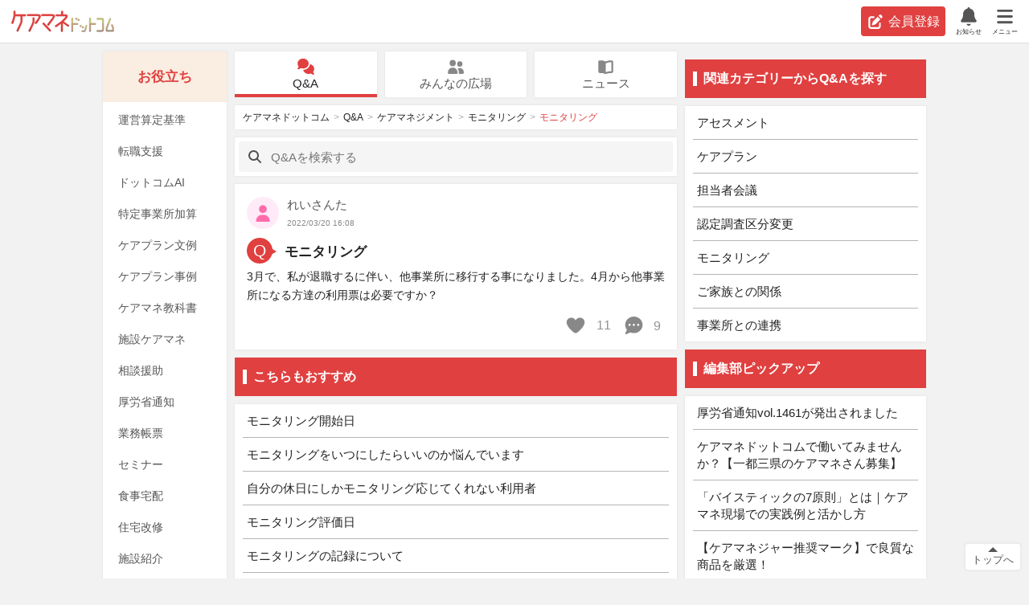

--- FILE ---
content_type: text/html; charset=utf-8
request_url: https://i.care-mane.com/questions/12052
body_size: 9374
content:
<!DOCTYPE html><html><head><link href="https://securepubads.g.doubleclick.net" rel="dns-prefetch" /><link href="https://cdn.ampproject.org/" rel="dns-prefetch" /><link href="https://www.googletagmanager.com" rel="dns-prefetch" /><link href="https://www.google-analytics.com" rel="dns-prefetch" /><link href="https://securepubads.g.doubleclick.net" rel="preconnect" /><link href="https://cdn.ampproject.org/" rel="preconnect" /><link href="https://www.googletagmanager.com" rel="preconnect" /><link href="https://www.google-analytics.com" rel="preconnect" /><title>モニタリング | モニタリング | ケアマネジメント | Q&amp;A | ケアマネドットコム</title><meta charset="utf-8" /><meta content="width=device-width,user-scalable=no,initial-scale=1,maximum-scale=1" name="viewport" /><meta content="telephone=no" name="format-detection" /><meta content="3月で、私が退職するに伴い、他事業所に移行する事になりました。4月から他事業所になる方達の利用票は必要ですか？" name="description" /><meta content="ケアマネジャー,介護支援専門員,ケアマネ向け悩み相談,Q&amp;A,モニタリング" name="keywords" /><link href="/favicon.ico" rel="icon" type="image/x-icon" /><link href="/apple-touch-icon-precomposed.png" rel="apple-touch-icon-precomposed" type="image/x-icon" /><link href="https://i.care-mane.com/questions/12052" rel="canonical" /><meta content="モニタリング | モニタリング | ケアマネジメント | Q&amp;A | ケアマネドットコム" property="og:title" /><meta content="website" property="og:type" /><meta content="https://static.i.care-mane.com/assets/img/signup-banner-preview-6c47c03b03c5f847e9e4.png" property="og:image" /><meta content="https://i.care-mane.com/questions/12052" property="og:url" /><meta content="max-image-preview:large" name="robots" /><meta name="csrf-param" content="authenticity_token" />
<meta name="csrf-token" content="80GhSXkWGWttgt5ZwINY7xwZvNoKuavZR9choG1xEnOvD_abvAEmU8r2K5rin6RzwDlT0QEnFf2RV_PpobhVqg" /><meta content="{&quot;signed_user_id&quot;:null,&quot;is_municipality_detected&quot;:false}" name="current-server-context" /><script src="//static.i.care-mane.com/assets/application-af3d479648fc42af72f2.js" defer="defer"></script><script src="//static.i.care-mane.com/assets/vendor-af3d479648fc42af72f2.js" defer="defer"></script><script src="https://securepubads.g.doubleclick.net/tag/js/gpt.js" async="async"></script><link rel="stylesheet" href="//static.i.care-mane.com/assets/application-32b28a78565c4b01b6f9.css" media="screen" /><script>(function(w,d,s,l,i){w[l]=w[l]||[];w[l].push({'gtm.start':
new Date().getTime(),event:'gtm.js'});var f=d.getElementsByTagName(s)[0],
j=d.createElement(s),dl=l!='dataLayer'?'&l='+l:'';j.async=true;j.src=
'https://www.googletagmanager.com/gtm.js?id='+i+dl;f.parentNode.insertBefore(j,f);
})(window,document,'script','dataLayer','GTM-T9BVVCC');</script><script>window.googletag = window.googletag || {cmd: []};
googletag.cmd.push(function() {
  googletag.pubads().disableInitialLoad();
  googletag.defineSlot('/149935620/CM_side_rectangle_1', [300, 250], 'div-gpt-ad-1624337426333-0').addService(googletag.pubads());
  googletag.defineSlot('/149935620/CM_side_rectangle_2', [300, 250], 'div-gpt-ad-1624337459740-0').addService(googletag.pubads());
  googletag.defineSlot('/149935620/CM_side_rectangle_3', [300, 250], 'div-gpt-ad-1624337498015-0').addService(googletag.pubads());
  const slot = googletag.defineSlot(
    '/149935620/CM_main_rectangle_2', [[320, 100], [300, 250]], 'div-gpt-ad-1624337622642-0').addService(googletag.pubads());
  const mapping = googletag.sizeMapping().addSize([768, 0], [300, 250]).addSize([0, 0], [320, 100]).build();
  slot.defineSizeMapping(mapping);
  googletag.pubads().enableSingleRequest();
  googletag.enableServices();
});

document.addEventListener('lazybeforeunveil', function(e) {
  googletag.cmd.push(function () {
    const slots = googletag.pubads().getSlots();
    let slot = null;
    for (let i = 0; i < slots.length; i++) {
      if (slots[i].getSlotElementId() === e.target.id) {
        slot = slots[i];
        break;
      }
    }
    if (slot !== null) {
      googletag.pubads().refresh([slot]);
    }
  })
});</script></head><body><div id="l-container"><noscript><iframe src="https://www.googletagmanager.com/ns.html?id=GTM-T9BVVCC" height="0" width="0" style="display:none;visibility:hidden"></iframe></noscript><div id="l-header"><header class="global-header"><div class="global-header__logo"><a href="/">ケアマネドットコム</a></div><div class="global-header__login"><a class="btn btn--red btn--h37 global-header__btn" href="/users/sign_up"><svg xmlns="http://www.w3.org/2000/svg" viewBox="0 0 512 512" class="svg-icon svg-inline--fa "><!--!Font Awesome Free v7.1.0 by @fontawesome - https://fontawesome.com License - https://fontawesome.com/license/free Copyright 2025 Fonticons, Inc.--><path fill="currentColor" d="M471.6 21.7c-21.9-21.9-57.3-21.9-79.2 0L368 46.1 465.9 144 490.3 119.6c21.9-21.9 21.9-57.3 0-79.2L471.6 21.7zm-299.2 220c-6.1 6.1-10.8 13.6-13.5 21.9l-29.6 88.8c-2.9 8.6-.6 18.1 5.8 24.6s15.9 8.7 24.6 5.8l88.8-29.6c8.2-2.7 15.7-7.4 21.9-13.5L432 177.9 334.1 80 172.4 241.7zM96 64C43 64 0 107 0 160L0 416c0 53 43 96 96 96l256 0c53 0 96-43 96-96l0-96c0-17.7-14.3-32-32-32s-32 14.3-32 32l0 96c0 17.7-14.3 32-32 32L96 448c-17.7 0-32-14.3-32-32l0-256c0-17.7 14.3-32 32-32l96 0c17.7 0 32-14.3 32-32s-14.3-32-32-32L96 64z"></path></svg>会員登録</a></div><div id="l-header-overlay" style="display: flex; flex-direction: row;"></div></header></div><script src="//static.i.care-mane.com/assets/layouts/header-af3d479648fc42af72f2.js" async="async"></script><div id="l-content-wrap"><div class="box pc-only" id="l-menu"><section><h2 class="free-advice-pc-title">お役立ち</h2><ul class="free-advice-pc-list"><li><a href="/news/entry/kijun-top">運営算定基準</a></li><li><a target="_blank" href="https://i.care-mane.com/redirect_links/6">転職支援</a></li><li><a href="/news/entry/AI-LP">ドットコムAI</a></li><li><a href="/news/entry/tokutei_top">特定事業所加算</a></li><li><a href="/news/entry/example_top">ケアプラン文例</a></li><li><a href="/news/entry/case_top">ケアプラン事例</a></li><li><a href="/news/entry/process-LP">ケアマネ教科書</a></li><li><a href="/news/entry/NH-LP">施設ケアマネ</a></li><li><a href="/news/entry/biestek-LP">相談援助</a></li><li><a href="/news/archive/category/%E5%8E%9A%E5%8A%B4%E7%9C%81%E9%80%9A%E7%9F%A5">厚労省通知</a></li><li><a href="/news/entry/tool_top">業務帳票</a></li><li><a href="/news/archive/category/%E3%82%BB%E3%83%9F%E3%83%8A%E3%83%BC">セミナー</a></li><li><a target="_blank" rel="nofollow" href="https://i.care-mane.com/redirect_links/1">食事宅配</a></li><li><a target="_blank" rel="nofollow" href="https://i.care-mane.com/redirect_links/2">住宅改修</a></li><li><a target="_blank" rel="nofollow" href="https://i.care-mane.com/redirect_links/3">施設紹介</a></li><li><a target="_blank" rel="nofollow" href="https://i.care-mane.com/redirect_links/4">葬儀相談</a></li><li><a target="_blank" rel="nofollow" href="https://i.care-mane.com/redirect_links/5">相続相談</a></li></ul></section></div><main id="l-content"><nav class="global-nav box-margin"><ul><li class="box global-nav__li--selected"><a href="/questions"><svg xmlns="http://www.w3.org/2000/svg" viewBox="0 0 576 512" class="svg-icon svg-inline--fa "><!--!Font Awesome Free v7.1.0 by @fontawesome - https://fontawesome.com License - https://fontawesome.com/license/free Copyright 2025 Fonticons, Inc.--><path fill="currentColor" d="M384 144c0 97.2-86 176-192 176-26.7 0-52.1-5-75.2-14L35.2 349.2c-9.3 4.9-20.7 3.2-28.2-4.2s-9.2-18.9-4.2-28.2l35.6-67.2C14.3 220.2 0 183.6 0 144 0 46.8 86-32 192-32S384 46.8 384 144zm0 368c-94.1 0-172.4-62.1-188.8-144 120-1.5 224.3-86.9 235.8-202.7 83.3 19.2 145 88.3 145 170.7 0 39.6-14.3 76.2-38.4 105.6l35.6 67.2c4.9 9.3 3.2 20.7-4.2 28.2s-18.9 9.2-28.2 4.2L459.2 498c-23.1 9-48.5 14-75.2 14z"></path></svg>Q&amp;A</a></li><li class="box"><a href="/posts"><svg xmlns="http://www.w3.org/2000/svg" viewBox="0 0 576 512" class="svg-icon svg-inline--fa "><!--!Font Awesome Free v7.1.0 by @fontawesome - https://fontawesome.com License - https://fontawesome.com/license/free Copyright 2025 Fonticons, Inc.--><path fill="currentColor" d="M64 128a112 112 0 1 1 224 0 112 112 0 1 1 -224 0zM0 464c0-97.2 78.8-176 176-176s176 78.8 176 176l0 6c0 23.2-18.8 42-42 42L42 512c-23.2 0-42-18.8-42-42l0-6zM432 64a96 96 0 1 1 0 192 96 96 0 1 1 0-192zm0 240c79.5 0 144 64.5 144 144l0 22.4c0 23-18.6 41.6-41.6 41.6l-144.8 0c6.6-12.5 10.4-26.8 10.4-42l0-6c0-51.5-17.4-98.9-46.5-136.7 22.6-14.7 49.6-23.3 78.5-23.3z"></path></svg>みんなの広場</a></li><li class="box"><a href="/news"><svg xmlns="http://www.w3.org/2000/svg" viewBox="0 0 512 512" class="svg-icon svg-inline--fa "><!--!Font Awesome Free v7.1.0 by @fontawesome - https://fontawesome.com License - https://fontawesome.com/license/free Copyright 2025 Fonticons, Inc.--><path fill="currentColor" d="M256 141.3l0 309.3 .5-.2C311.1 427.7 369.7 416 428.8 416l19.2 0 0-320-19.2 0c-42.2 0-84.1 8.4-123.1 24.6-16.8 7-33.4 13.9-49.7 20.7zM230.9 61.5L256 72 281.1 61.5C327.9 42 378.1 32 428.8 32L464 32c26.5 0 48 21.5 48 48l0 352c0 26.5-21.5 48-48 48l-35.2 0c-50.7 0-100.9 10-147.7 29.5l-12.8 5.3c-7.9 3.3-16.7 3.3-24.6 0l-12.8-5.3C184.1 490 133.9 480 83.2 480L48 480c-26.5 0-48-21.5-48-48L0 80C0 53.5 21.5 32 48 32l35.2 0c50.7 0 100.9 10 147.7 29.5z"></path></svg>ニュース</a></li></ul></nav><nav class="breadcrumb box box-margin"><ul><li><a href="/">ケアマネドットコム</a></li><li><a href="/questions">Q&amp;A</a></li><li><a href="/questions/categories/care-management">ケアマネジメント</a></li><li><a href="/questions/categories/monitoring">モニタリング</a></li><li><h1>モニタリング</h1></li></ul></nav><script type="application/ld+json">{"@context":"http://schema.org","@type":"BreadcrumbList","itemListElement":[{"@type":"ListItem","position":1,"item":{"@id":"/","name":"ケアマネドットコム"}},{"@type":"ListItem","position":2,"item":{"@id":"/questions","name":"Q&A"}},{"@type":"ListItem","position":3,"item":{"@id":"/questions/categories/care-management","name":"ケアマネジメント"}},{"@type":"ListItem","position":4,"item":{"@id":"/questions/categories/monitoring","name":"モニタリング"}},{"@type":"ListItem","position":5,"item":{"@id":"/questions/12052","name":"モニタリング"}}]}</script><div class="search-box"><form class="search-box__form box box-margin" action="/questions" accept-charset="UTF-8" method="get"><div class="search-box__inner"><svg xmlns="http://www.w3.org/2000/svg" viewBox="0 0 512 512" class="svg-icon svg-inline--fa "><!--!Font Awesome Free v7.1.0 by @fontawesome - https://fontawesome.com License - https://fontawesome.com/license/free Copyright 2025 Fonticons, Inc.--><path fill="currentColor" d="M416 208c0 45.9-14.9 88.3-40 122.7L502.6 457.4c12.5 12.5 12.5 32.8 0 45.3s-32.8 12.5-45.3 0L330.7 376C296.3 401.1 253.9 416 208 416 93.1 416 0 322.9 0 208S93.1 0 208 0 416 93.1 416 208zM208 352a144 144 0 1 0 0-288 144 144 0 1 0 0 288z"></path></svg><input type="text" name="q" id="q" placeholder="Q&amp;Aを検索する" /></div></div><script>document.querySelector('#q').addEventListener('focus', (e) => {
  e.preventDefault();
  var path = '/users/sign_up' + '?after=' + encodeURIComponent(window.location.pathname + '?search=');
  location.href = path;
});</script><div data-comments="[{&quot;id&quot;:41608,&quot;commentable_id&quot;:12052,&quot;user_id&quot;:588,&quot;type&quot;:&quot;Answer&quot;,&quot;body&quot;:&quot;それは、引き継いだ先の事業所が作成して利用者に確認する事なので、早急に情報提供を。\n\n質問はモニタリングですか？\n3月のモニタリングは現担当の仕事かと思いますが。&quot;,&quot;lft&quot;:1,&quot;rgt&quot;:2,&quot;depth&quot;:0,&quot;created_at&quot;:&quot;2022/03/20 17:01&quot;,&quot;votes_count&quot;:0,&quot;children_count&quot;:0,&quot;user&quot;:{&quot;nickname&quot;:&quot;かりんちょ&quot;,&quot;url&quot;:&quot;/profiles/karincho&quot;,&quot;id&quot;:588,&quot;profile_image_attached&quot;:false,&quot;profile_image_small_url&quot;:null,&quot;profile_image_middle_url&quot;:null},&quot;children&quot;:[]},{&quot;id&quot;:41609,&quot;commentable_id&quot;:12052,&quot;user_id&quot;:2088,&quot;type&quot;:&quot;Answer&quot;,&quot;body&quot;:&quot;他事業所になる方が、移行するにあたり引き継ぎで他事業所のケアマネがその方の利用票や居宅サービス計画書、提供票を作成しているかと思います。3月までは自分で責任をもって担当をまっとうして下さい。&quot;,&quot;lft&quot;:3,&quot;rgt&quot;:4,&quot;depth&quot;:0,&quot;created_at&quot;:&quot;2022/03/20 17:12&quot;,&quot;votes_count&quot;:0,&quot;children_count&quot;:0,&quot;user&quot;:{&quot;nickname&quot;:&quot;あせかきあせも&quot;,&quot;url&quot;:&quot;/profiles/asekakiasemo&quot;,&quot;id&quot;:2088,&quot;profile_image_attached&quot;:false,&quot;profile_image_small_url&quot;:null,&quot;profile_image_middle_url&quot;:null},&quot;children&quot;:[]},{&quot;id&quot;:41617,&quot;commentable_id&quot;:12052,&quot;user_id&quot;:1201,&quot;type&quot;:&quot;Answer&quot;,&quot;body&quot;:&quot;移行により、担当者会議が必要になりますので、その際に交付してもらうよう伝えてみてはどうでしょうか&quot;,&quot;lft&quot;:5,&quot;rgt&quot;:6,&quot;depth&quot;:0,&quot;created_at&quot;:&quot;2022/03/20 17:38&quot;,&quot;votes_count&quot;:1,&quot;children_count&quot;:0,&quot;user&quot;:{&quot;nickname&quot;:&quot;ふまで&quot;,&quot;url&quot;:&quot;/profiles/fumade&quot;,&quot;id&quot;:1201,&quot;profile_image_attached&quot;:false,&quot;profile_image_small_url&quot;:null,&quot;profile_image_middle_url&quot;:null},&quot;children&quot;:[]},{&quot;id&quot;:41628,&quot;commentable_id&quot;:12052,&quot;user_id&quot;:9063,&quot;type&quot;:&quot;Answer&quot;,&quot;body&quot;:&quot;引き継ぎ先の居宅が作るので、次月分を作る必要はないと思います。&quot;,&quot;lft&quot;:7,&quot;rgt&quot;:8,&quot;depth&quot;:0,&quot;created_at&quot;:&quot;2022/03/20 19:55&quot;,&quot;votes_count&quot;:0,&quot;children_count&quot;:0,&quot;user&quot;:{&quot;nickname&quot;:&quot;ゆぅゆぅ&quot;,&quot;url&quot;:&quot;/profiles/yuuyuu_2&quot;,&quot;id&quot;:9063,&quot;profile_image_attached&quot;:false,&quot;profile_image_small_url&quot;:null,&quot;profile_image_middle_url&quot;:null},&quot;children&quot;:[]},{&quot;id&quot;:41642,&quot;commentable_id&quot;:12052,&quot;user_id&quot;:2631,&quot;type&quot;:&quot;Answer&quot;,&quot;body&quot;:&quot;後任のケアマネジャーへの引き継ぎはすでに済んでおられるのですよね？であれば、後任のケアマネジャーが３月中に、４月分のサービス利用票を利用者へ交付すると思いますよ。\n私も、居宅介護支援事業所変更に伴い、４月から担当する予定の利用者１名いますが、今月２３日に初回訪問するので、その際に４月分のサービス利用票交付しますよ。\n利用者やサービス提供事業者からすれば、あなたでも後任でもどちらでも構わないので、当該月（４月）のサービス利用票（提供票）を、前月（３月）末までに交付してくれれば文句はないはずです。&quot;,&quot;lft&quot;:9,&quot;rgt&quot;:10,&quot;depth&quot;:0,&quot;created_at&quot;:&quot;2022/03/20 21:10&quot;,&quot;votes_count&quot;:0,&quot;children_count&quot;:0,&quot;user&quot;:{&quot;nickname&quot;:&quot;パディントン&quot;,&quot;url&quot;:&quot;/profiles/padinton&quot;,&quot;id&quot;:2631,&quot;profile_image_attached&quot;:false,&quot;profile_image_small_url&quot;:null,&quot;profile_image_middle_url&quot;:null},&quot;children&quot;:[]},{&quot;id&quot;:41665,&quot;commentable_id&quot;:12052,&quot;user_id&quot;:34176,&quot;type&quot;:&quot;Answer&quot;,&quot;body&quot;:&quot;他事業所に移ればそこで作成ではないでしょうか。\n申し送りだけはきちんとしておきましょう。&quot;,&quot;lft&quot;:11,&quot;rgt&quot;:12,&quot;depth&quot;:0,&quot;created_at&quot;:&quot;2022/03/21 02:10&quot;,&quot;votes_count&quot;:0,&quot;children_count&quot;:0,&quot;user&quot;:{&quot;nickname&quot;:&quot;さくら鯛&quot;,&quot;url&quot;:&quot;/profiles/sakuratai&quot;,&quot;id&quot;:34176,&quot;profile_image_attached&quot;:false,&quot;profile_image_small_url&quot;:null,&quot;profile_image_middle_url&quot;:null},&quot;children&quot;:[]},{&quot;id&quot;:41671,&quot;commentable_id&quot;:12052,&quot;user_id&quot;:30181,&quot;type&quot;:&quot;Answer&quot;,&quot;body&quot;:&quot;れいさんたさんは3月までの責任です。\nそれ以降は引継ぎの事業所管轄ですのでご安心を。&quot;,&quot;lft&quot;:13,&quot;rgt&quot;:14,&quot;depth&quot;:0,&quot;created_at&quot;:&quot;2022/03/21 08:04&quot;,&quot;votes_count&quot;:0,&quot;children_count&quot;:0,&quot;user&quot;:{&quot;nickname&quot;:&quot;ニコちゃんちゃん&quot;,&quot;url&quot;:&quot;/profiles/nikochanchan&quot;,&quot;id&quot;:30181,&quot;profile_image_attached&quot;:false,&quot;profile_image_small_url&quot;:null,&quot;profile_image_middle_url&quot;:null},&quot;children&quot;:[]},{&quot;id&quot;:41736,&quot;commentable_id&quot;:12052,&quot;user_id&quot;:254,&quot;type&quot;:&quot;Answer&quot;,&quot;body&quot;:&quot;いらないですね。\n3月までの仕事をしっかりとやればいいと思います。&quot;,&quot;lft&quot;:15,&quot;rgt&quot;:16,&quot;depth&quot;:0,&quot;created_at&quot;:&quot;2022/03/21 16:13&quot;,&quot;votes_count&quot;:0,&quot;children_count&quot;:0,&quot;user&quot;:{&quot;nickname&quot;:&quot;サーバントサービス&quot;,&quot;url&quot;:&quot;/profiles/sabantosabisu&quot;,&quot;id&quot;:254,&quot;profile_image_attached&quot;:true,&quot;profile_image_small_url&quot;:&quot;//static.i.care-mane.com/cel6xz6bt7bjo3b1kr4zzmtbct4l&quot;,&quot;profile_image_middle_url&quot;:&quot;//static.i.care-mane.com/rzwaoy66pvdnnbgchxagg60smih9&quot;},&quot;children&quot;:[]},{&quot;id&quot;:41889,&quot;commentable_id&quot;:12052,&quot;user_id&quot;:31,&quot;type&quot;:&quot;Answer&quot;,&quot;body&quot;:&quot;利用票については引き継ぎ先に任せればいいです。&quot;,&quot;lft&quot;:17,&quot;rgt&quot;:18,&quot;depth&quot;:0,&quot;created_at&quot;:&quot;2022/03/22 13:38&quot;,&quot;votes_count&quot;:0,&quot;children_count&quot;:0,&quot;user&quot;:{&quot;nickname&quot;:&quot;神の子マー君&quot;,&quot;url&quot;:&quot;/profiles/kaminokomakun&quot;,&quot;id&quot;:31,&quot;profile_image_attached&quot;:false,&quot;profile_image_small_url&quot;:null,&quot;profile_image_middle_url&quot;:null},&quot;children&quot;:[]}]" data-hashtags="[]" data-is-post-user-controllable="0" data-is-post-user-deleted="0" data-is-updating-post="0" data-post="{&quot;type&quot;:&quot;Question&quot;,&quot;url&quot;:&quot;/questions/12052&quot;,&quot;content&quot;:&quot;3月で、私が退職するに伴い、他事業所に移行する事になりました。4月から他事業所になる方達の利用票は必要ですか？&quot;,&quot;image_attached&quot;:false,&quot;image_middle_url&quot;:null,&quot;title&quot;:&quot;モニタリング&quot;,&quot;id&quot;:12052,&quot;user_id&quot;:35473,&quot;votes_count&quot;:11,&quot;comments_count&quot;:9,&quot;index_ok&quot;:true,&quot;structured_data&quot;:&quot;rich_results&quot;,&quot;created_at&quot;:&quot;2022/03/20 16:08&quot;,&quot;user&quot;:{&quot;nickname&quot;:&quot;れいさんた&quot;,&quot;url&quot;:&quot;/profiles/reisanta&quot;,&quot;id&quot;:35473,&quot;profile_image_attached&quot;:false,&quot;profile_image_small_url&quot;:null,&quot;profile_image_middle_url&quot;:null}}" data-post-image-accepted-types="image/png,image/jpeg,image/gif" data-post-image-url="" data-post-update-error-messages="[]" data-post-update-form-target-path="/posts/12052" data-questions="[{&quot;id&quot;:88722,&quot;title&quot;:&quot;モニタリング開始日&quot;,&quot;link&quot;:&quot;/questions/88722&quot;},{&quot;id&quot;:103013,&quot;title&quot;:&quot;モニタリングをいつにしたらいいのか悩んでいます&quot;,&quot;link&quot;:&quot;/questions/103013&quot;},{&quot;id&quot;:79481,&quot;title&quot;:&quot;自分の休日にしかモニタリング応じてくれない利用者&quot;,&quot;link&quot;:&quot;/questions/79481&quot;},{&quot;id&quot;:71447,&quot;title&quot;:&quot;モニタリング評価日&quot;,&quot;link&quot;:&quot;/questions/71447&quot;},{&quot;id&quot;:87669,&quot;title&quot;:&quot;モニタリングの記録について&quot;,&quot;link&quot;:&quot;/questions/87669&quot;},{&quot;id&quot;:99838,&quot;title&quot;:&quot;モニタリングが自宅以外は何故ダメですか&quot;,&quot;link&quot;:&quot;/questions/99838&quot;}]" id="post"></div><div class="cls-placeholder" style="height: 100vh;"></div><section><div class="section-title box-margin"><h2 class="section-title__head">Q&amp;Aを投稿する</h2></div><div data-error-messages="[]" data-form-target-path="/posts" data-image-accepted-types="" id="posts-form"></div></section><section><div class="section-title box-margin"><h2 class="section-title__head">Q&amp;Aカテゴリー</h2></div><div class="category-list box box-margin"><ul><li><a href="/questions/categories/assessment"><dl class="category-list__content"><dt>アセスメント</dt><dd>アセスメントに関する相談一覧</dd></dl><svg xmlns="http://www.w3.org/2000/svg" viewBox="0 0 256 512" class="svg-icon svg-inline--fa "><!--!Font Awesome Free v7.1.0 by @fontawesome - https://fontawesome.com License - https://fontawesome.com/license/free Copyright 2025 Fonticons, Inc.--><path fill="currentColor" d="M247.1 233.4c12.5 12.5 12.5 32.8 0 45.3l-160 160c-12.5 12.5-32.8 12.5-45.3 0s-12.5-32.8 0-45.3L179.2 256 41.9 118.6c-12.5-12.5-12.5-32.8 0-45.3s32.8-12.5 45.3 0l160 160z"></path></svg></a></li><li><a href="/questions/categories/care-plan"><dl class="category-list__content"><dt>ケアプラン</dt><dd>ケアプランに関する相談一覧</dd></dl><svg xmlns="http://www.w3.org/2000/svg" viewBox="0 0 256 512" class="svg-icon svg-inline--fa "><!--!Font Awesome Free v7.1.0 by @fontawesome - https://fontawesome.com License - https://fontawesome.com/license/free Copyright 2025 Fonticons, Inc.--><path fill="currentColor" d="M247.1 233.4c12.5 12.5 12.5 32.8 0 45.3l-160 160c-12.5 12.5-32.8 12.5-45.3 0s-12.5-32.8 0-45.3L179.2 256 41.9 118.6c-12.5-12.5-12.5-32.8 0-45.3s32.8-12.5 45.3 0l160 160z"></path></svg></a></li><li><a href="/questions/categories/care-conference"><dl class="category-list__content"><dt>担当者会議</dt><dd>担当者会議に関する相談一覧</dd></dl><svg xmlns="http://www.w3.org/2000/svg" viewBox="0 0 256 512" class="svg-icon svg-inline--fa "><!--!Font Awesome Free v7.1.0 by @fontawesome - https://fontawesome.com License - https://fontawesome.com/license/free Copyright 2025 Fonticons, Inc.--><path fill="currentColor" d="M247.1 233.4c12.5 12.5 12.5 32.8 0 45.3l-160 160c-12.5 12.5-32.8 12.5-45.3 0s-12.5-32.8 0-45.3L179.2 256 41.9 118.6c-12.5-12.5-12.5-32.8 0-45.3s32.8-12.5 45.3 0l160 160z"></path></svg></a></li><li><a href="/questions/categories/care-certificate"><dl class="category-list__content"><dt>認定調査区分変更</dt><dd>認定調査区分変更に関する相談一覧</dd></dl><svg xmlns="http://www.w3.org/2000/svg" viewBox="0 0 256 512" class="svg-icon svg-inline--fa "><!--!Font Awesome Free v7.1.0 by @fontawesome - https://fontawesome.com License - https://fontawesome.com/license/free Copyright 2025 Fonticons, Inc.--><path fill="currentColor" d="M247.1 233.4c12.5 12.5 12.5 32.8 0 45.3l-160 160c-12.5 12.5-32.8 12.5-45.3 0s-12.5-32.8 0-45.3L179.2 256 41.9 118.6c-12.5-12.5-12.5-32.8 0-45.3s32.8-12.5 45.3 0l160 160z"></path></svg></a></li><li><a href="/questions/categories/monitoring"><dl class="category-list__content"><dt>モニタリング</dt><dd>モニタリングに関する相談一覧</dd></dl><svg xmlns="http://www.w3.org/2000/svg" viewBox="0 0 256 512" class="svg-icon svg-inline--fa "><!--!Font Awesome Free v7.1.0 by @fontawesome - https://fontawesome.com License - https://fontawesome.com/license/free Copyright 2025 Fonticons, Inc.--><path fill="currentColor" d="M247.1 233.4c12.5 12.5 12.5 32.8 0 45.3l-160 160c-12.5 12.5-32.8 12.5-45.3 0s-12.5-32.8 0-45.3L179.2 256 41.9 118.6c-12.5-12.5-12.5-32.8 0-45.3s32.8-12.5 45.3 0l160 160z"></path></svg></a></li><li><a href="/questions/categories/family-relation"><dl class="category-list__content"><dt>ご家族との関係</dt><dd>ご家族との関係に関する相談一覧</dd></dl><svg xmlns="http://www.w3.org/2000/svg" viewBox="0 0 256 512" class="svg-icon svg-inline--fa "><!--!Font Awesome Free v7.1.0 by @fontawesome - https://fontawesome.com License - https://fontawesome.com/license/free Copyright 2025 Fonticons, Inc.--><path fill="currentColor" d="M247.1 233.4c12.5 12.5 12.5 32.8 0 45.3l-160 160c-12.5 12.5-32.8 12.5-45.3 0s-12.5-32.8 0-45.3L179.2 256 41.9 118.6c-12.5-12.5-12.5-32.8 0-45.3s32.8-12.5 45.3 0l160 160z"></path></svg></a></li><li><a href="/questions/categories/office-relation"><dl class="category-list__content"><dt>事業所との連携</dt><dd>事業所との連携に関する相談一覧</dd></dl><svg xmlns="http://www.w3.org/2000/svg" viewBox="0 0 256 512" class="svg-icon svg-inline--fa "><!--!Font Awesome Free v7.1.0 by @fontawesome - https://fontawesome.com License - https://fontawesome.com/license/free Copyright 2025 Fonticons, Inc.--><path fill="currentColor" d="M247.1 233.4c12.5 12.5 12.5 32.8 0 45.3l-160 160c-12.5 12.5-32.8 12.5-45.3 0s-12.5-32.8 0-45.3L179.2 256 41.9 118.6c-12.5-12.5-12.5-32.8 0-45.3s32.8-12.5 45.3 0l160 160z"></path></svg></a></li></ul></div></section><script src="//static.i.care-mane.com/assets/posts/show-af3d479648fc42af72f2.js" defer="defer"></script></main><div id="l-sub"><aside class="banner box-margin banner--sub-top"><div id="div-gpt-ad-1624337426333-0" class="lazyload"><script>googletag.cmd.push(function() { googletag.display('div-gpt-ad-1624337426333-0'); });</script></div></aside><section class="pc-only"><div class="section-title box-margin"><h2 class="section-title__head">関連カテゴリーからQ&amp;Aを探す</h2></div><div class="list box"><ul><li><a href="/questions/categories/assessment">アセスメント</a></li><li><a href="/questions/categories/care-plan">ケアプラン</a></li><li><a href="/questions/categories/care-conference">担当者会議</a></li><li><a href="/questions/categories/care-certificate">認定調査区分変更</a></li><li><a href="/questions/categories/monitoring">モニタリング</a></li><li><a href="/questions/categories/family-relation">ご家族との関係</a></li><li><a href="/questions/categories/office-relation">事業所との連携</a></li></ul></div></section><section><div class="section-title box-margin"><h2 class="section-title__head"> 編集部ピックアップ</h2></div><div class="list box"><ul><li><a target="_blank" rel="nofollow" href="/redirect_links/16">厚労省通知vol.1461が発出されました</a></li><li><a target="_blank" rel="nofollow" href="/redirect_links/4600">ケアマネドットコムで働いてみませんか？【一都三県のケアマネさん募集】	</a></li><li><a target="_blank" rel="nofollow" href="/redirect_links/4514">「バイスティックの7原則」とは｜ケアマネ現場での実践例と活かし方</a></li><li><a target="_blank" rel="nofollow" href="/redirect_links/4342">【ケアマネジャー推奨マーク】で良質な商品を厳選！</a></li><li><a target="_blank" rel="nofollow" href="/redirect_links/2877">ケアマネの転職・キャリアアップは業界特化のプロに相談！</a></li><li><a target="_blank" rel="nofollow" href="/redirect_links/2878">採用ご担当者様へ【完全成功報酬】ケアマネさんの採用をお手伝いいたします</a></li><li><a target="_blank" rel="nofollow" href="/redirect_links/2751">ケアマネさんにも役立つ情報満載【カイポケ訪問看護マガジン】</a></li><li><a target="_blank" rel="nofollow" href="/redirect_links/2242">広告・マーケティング関連のご相談はこちらから</a></li><li><a target="_blank" rel="nofollow" href="/redirect_links/23">【福祉用具と健康】ケアマネジャーさんへの最新情報（PR）</a></li><li><a target="_blank" rel="nofollow" href="/redirect_links/2103">ケアマネジャーのご経験を活かし一緒に医療介護の人材課題の解決をしていきませんか？</a></li><li><a target="_blank" rel="nofollow" href="/redirect_links/500">ケアマネドットコム会員になりませんか？メリットいっぱい☆</a></li><li><a target="_blank" rel="nofollow" href="/redirect_links/14">新ケアマネドットコムの使い方ページをご用意いたしました</a></li></ul></div></section><aside class="banner box-margin banner--sub-bottom"><div id="div-gpt-ad-1624337459740-0" class="lazyload"><script>googletag.cmd.push(function() { googletag.display('div-gpt-ad-1624337459740-0'); });</script></div></aside><aside class="banner box-margin banner--sub-bottom"><div id="div-gpt-ad-1624337498015-0" class="lazyload"><script>googletag.cmd.push(function() { googletag.display('div-gpt-ad-1624337498015-0'); });</script></div></aside><section><div class="section-title box-margin"><h2 class="section-title__head">SMSのシニアライフ関連サービス</h2></div><div class="list box list--with-text"><span><a target="_blank" href="https://i.ansinkaigo.jp/">介護の相談なら安心介護</a><span>|</span><a target="_blank" href="https://i.ansinkaigo.jp/shokai/">老人ホーム・介護施設探しなら安心介護紹介センター</a><span>|</span><a target="_blank" href="https://i.care-mane.com/">ケアマネージャーのコミュニティサイト ケアマネドットコム</a><span>|</span><a target="_blank" href="https://hapisumu.jp/">リフォームならハピすむリフォーム</a><span>|</span><a target="_blank" href="https://hapisumu.jp/rebuild/">新築・建て替えならハピすむ建て替え</a><span>|</span><a target="_blank" href="https://lifood.jp/">高齢者向け宅配弁当探しなららいふーど</a><span>|</span><a target="_blank" href="https://ansinsougi.jp/">葬儀社・斎場探しなら安心葬儀</a></span></div></section></div><section class="free-advice-sp sp-only" data-links="[&quot;/news/entry/kijun-top&quot;,&quot;https://i.care-mane.com/redirect_links/6&quot;,&quot;/news/entry/AI-LP&quot;,&quot;/news/entry/tokutei_top&quot;,&quot;/news/entry/example_top&quot;,&quot;/news/entry/case_top&quot;,&quot;/news/entry/process-LP&quot;,&quot;/news/entry/NH-LP&quot;,&quot;/news/entry/biestek-LP&quot;,&quot;/news/archive/category/%E5%8E%9A%E5%8A%B4%E7%9C%81%E9%80%9A%E7%9F%A5&quot;,&quot;/news/entry/tool_top&quot;,&quot;/news/archive/category/%E3%82%BB%E3%83%9F%E3%83%8A%E3%83%BC&quot;,&quot;https://i.care-mane.com/redirect_links/1&quot;,&quot;https://i.care-mane.com/redirect_links/2&quot;,&quot;https://i.care-mane.com/redirect_links/3&quot;,&quot;https://i.care-mane.com/redirect_links/4&quot;,&quot;https://i.care-mane.com/redirect_links/5&quot;]" id="free-advice-sp"></section><div class="pagetop"><a class="box" href="#">トップへ</a></div><script src="//static.i.care-mane.com/assets/layouts/sub-af3d479648fc42af72f2.js" async="async"></script></div><div id="overlay-menu" style="display: none"><div class="overlay" onclick="document.getElementById(&#39;overlay-menu&#39;).style.display = &#39;none&#39;; return false;"></div><div class="overlay-menu"><ul class="overlay-menu__ul--border"><li><a href="/users/sign_up"><svg xmlns="http://www.w3.org/2000/svg" viewBox="0 0 512 512" class="svg-icon svg-inline--fa "><!--!Font Awesome Free v7.1.0 by @fontawesome - https://fontawesome.com License - https://fontawesome.com/license/free Copyright 2025 Fonticons, Inc.--><path fill="currentColor" d="M471.6 21.7c-21.9-21.9-57.3-21.9-79.2 0L368 46.1 465.9 144 490.3 119.6c21.9-21.9 21.9-57.3 0-79.2L471.6 21.7zm-299.2 220c-6.1 6.1-10.8 13.6-13.5 21.9l-29.6 88.8c-2.9 8.6-.6 18.1 5.8 24.6s15.9 8.7 24.6 5.8l88.8-29.6c8.2-2.7 15.7-7.4 21.9-13.5L432 177.9 334.1 80 172.4 241.7zM96 64C43 64 0 107 0 160L0 416c0 53 43 96 96 96l256 0c53 0 96-43 96-96l0-96c0-17.7-14.3-32-32-32s-32 14.3-32 32l0 96c0 17.7-14.3 32-32 32L96 448c-17.7 0-32-14.3-32-32l0-256c0-17.7 14.3-32 32-32l96 0c17.7 0 32-14.3 32-32s-14.3-32-32-32L96 64z"></path></svg><span>会員登録</span></a></li></ul><ul class="overlay-menu__ul--border"><li><a href="/users/sign_in?after=%2Fquestions%2F12052"><svg xmlns="http://www.w3.org/2000/svg" viewBox="0 0 512 512" class="svg-icon svg-inline--fa "><!--!Font Awesome Free v7.1.0 by @fontawesome - https://fontawesome.com License - https://fontawesome.com/license/free Copyright 2025 Fonticons, Inc.--><path fill="currentColor" d="M345 273c9.4-9.4 9.4-24.6 0-33.9L201 95c-6.9-6.9-17.2-8.9-26.2-5.2S160 102.3 160 112l0 80-112 0c-26.5 0-48 21.5-48 48l0 32c0 26.5 21.5 48 48 48l112 0 0 80c0 9.7 5.8 18.5 14.8 22.2s19.3 1.7 26.2-5.2L345 273zm7 143c-17.7 0-32 14.3-32 32s14.3 32 32 32l64 0c53 0 96-43 96-96l0-256c0-53-43-96-96-96l-64 0c-17.7 0-32 14.3-32 32s14.3 32 32 32l64 0c17.7 0 32 14.3 32 32l0 256c0 17.7-14.3 32-32 32l-64 0z"></path></svg><span>ログイン</span></a></li></ul><ul class="overlay-menu__ul--border"><li><a href="/hashtags"><svg xmlns="http://www.w3.org/2000/svg" viewBox="0 0 576 512" class="svg-icon svg-inline--fa "><!--!Font Awesome Free v7.1.0 by @fontawesome - https://fontawesome.com License - https://fontawesome.com/license/free Copyright 2025 Fonticons, Inc.--><path fill="currentColor" d="M401.2 39.1L549.4 189.4c27.7 28.1 27.7 73.1 0 101.2L393 448.9c-9.3 9.4-24.5 9.5-33.9 .2s-9.5-24.5-.2-33.9L515.3 256.8c9.2-9.3 9.2-24.4 0-33.7L367 72.9c-9.3-9.4-9.2-24.6 .2-33.9s24.6-9.2 33.9 .2zM32.1 229.5L32.1 96c0-35.3 28.7-64 64-64l133.5 0c17 0 33.3 6.7 45.3 18.7l144 144c25 25 25 65.5 0 90.5L285.4 418.7c-25 25-65.5 25-90.5 0l-144-144c-12-12-18.7-28.3-18.7-45.3zm144-85.5a32 32 0 1 0 -64 0 32 32 0 1 0 64 0z"></path></svg><span>ハッシュタグ</span></a></li></ul><ul><li><a href="/news/about_us"><svg xmlns="http://www.w3.org/2000/svg" viewBox="0 0 448 512" class="svg-icon svg-inline--fa "><!--!Font Awesome Free v7.1.0 by @fontawesome - https://fontawesome.com License - https://fontawesome.com/license/free Copyright 2025 Fonticons, Inc.--><path fill="currentColor" d="M288 64l64 0 0 416c0 17.7 14.3 32 32 32l32 0c17.7 0 32-14.3 32-32s-14.3-32-32-32l0-384c0-35.3-28.7-64-64-64l-96 0 0 0-160 0C60.7 0 32 28.7 32 64l0 384c-17.7 0-32 14.3-32 32s14.3 32 32 32l224 0c17.7 0 32-14.3 32-32l0-416zM160 256a32 32 0 1 1 64 0 32 32 0 1 1 -64 0z"></path></svg><span>ケアマネドットコムとは？</span></a></li><li><a href="/help"><svg xmlns="http://www.w3.org/2000/svg" viewBox="0 0 512 512" class="svg-icon svg-inline--fa "><!--!Font Awesome Free v7.1.0 by @fontawesome - https://fontawesome.com License - https://fontawesome.com/license/free Copyright 2025 Fonticons, Inc.--><path fill="currentColor" d="M256 512a256 256 0 1 0 0-512 256 256 0 1 0 0 512zM224 160a32 32 0 1 1 64 0 32 32 0 1 1 -64 0zm-8 64l48 0c13.3 0 24 10.7 24 24l0 88 8 0c13.3 0 24 10.7 24 24s-10.7 24-24 24l-80 0c-13.3 0-24-10.7-24-24s10.7-24 24-24l24 0 0-64-24 0c-13.3 0-24-10.7-24-24s10.7-24 24-24z"></path></svg><span>ヘルプ</span></a></li><li><a href="/inquiry/comment/new"><svg xmlns="http://www.w3.org/2000/svg" viewBox="0 0 512 512" class="svg-icon svg-inline--fa "><!--!Font Awesome Free v7.1.0 by @fontawesome - https://fontawesome.com License - https://fontawesome.com/license/free Copyright 2025 Fonticons, Inc.--><path fill="currentColor" d="M0 352L0 128C0 75 43 32 96 32l320 0c53 0 96 43 96 96l0 224c0 53-43 96-96 96l-120 0c-5.2 0-10.2 1.7-14.4 4.8L166.4 539.2c-4.2 3.1-9.2 4.8-14.4 4.8-13.3 0-24-10.7-24-24l0-72-32 0c-53 0-96-43-96-96z"></path></svg><span>ご意見募集</span></a></li><li><a href="/inquiry/user/new"><svg xmlns="http://www.w3.org/2000/svg" viewBox="0 0 512 512" class="svg-icon svg-inline--fa "><!--!Font Awesome Free v7.1.0 by @fontawesome - https://fontawesome.com License - https://fontawesome.com/license/free Copyright 2025 Fonticons, Inc.--><path fill="currentColor" d="M48 64c-26.5 0-48 21.5-48 48 0 15.1 7.1 29.3 19.2 38.4l208 156c17.1 12.8 40.5 12.8 57.6 0l208-156c12.1-9.1 19.2-23.3 19.2-38.4 0-26.5-21.5-48-48-48L48 64zM0 196L0 384c0 35.3 28.7 64 64 64l384 0c35.3 0 64-28.7 64-64l0-188-198.4 148.8c-34.1 25.6-81.1 25.6-115.2 0L0 196z"></path></svg><span>お問合わせ</span></a></li><li><a href="/inquiry/company/new"><svg xmlns="http://www.w3.org/2000/svg" viewBox="0 0 512 512" class="svg-icon svg-inline--fa "><!--!Font Awesome Free v7.1.0 by @fontawesome - https://fontawesome.com License - https://fontawesome.com/license/free Copyright 2025 Fonticons, Inc.--><path fill="currentColor" d="M48 64c-26.5 0-48 21.5-48 48 0 15.1 7.1 29.3 19.2 38.4l208 156c17.1 12.8 40.5 12.8 57.6 0l208-156c12.1-9.1 19.2-23.3 19.2-38.4 0-26.5-21.5-48-48-48L48 64zM0 196L0 384c0 35.3 28.7 64 64 64l384 0c35.3 0 64-28.7 64-64l0-188-198.4 148.8c-34.1 25.6-81.1 25.6-115.2 0L0 196z"></path></svg><span>企業様のお問合わせ</span></a></li><li><a href="/terms"><svg xmlns="http://www.w3.org/2000/svg" viewBox="0 0 384 512" class="svg-icon svg-inline--fa "><!--!Font Awesome Free v7.1.0 by @fontawesome - https://fontawesome.com License - https://fontawesome.com/license/free Copyright 2025 Fonticons, Inc.--><path fill="currentColor" d="M0 64C0 28.7 28.7 0 64 0L213.5 0c17 0 33.3 6.7 45.3 18.7L365.3 125.3c12 12 18.7 28.3 18.7 45.3L384 448c0 35.3-28.7 64-64 64L64 512c-35.3 0-64-28.7-64-64L0 64zm208-5.5l0 93.5c0 13.3 10.7 24 24 24L325.5 176 208 58.5zM120 256c-13.3 0-24 10.7-24 24s10.7 24 24 24l144 0c13.3 0 24-10.7 24-24s-10.7-24-24-24l-144 0zm0 96c-13.3 0-24 10.7-24 24s10.7 24 24 24l144 0c13.3 0 24-10.7 24-24s-10.7-24-24-24l-144 0z"></path></svg><span>利用規約</span></a></li><li><a href="/guideline"><svg xmlns="http://www.w3.org/2000/svg" viewBox="0 0 448 512" class="svg-icon svg-inline--fa "><!--!Font Awesome Free v7.1.0 by @fontawesome - https://fontawesome.com License - https://fontawesome.com/license/free Copyright 2025 Fonticons, Inc.--><path fill="currentColor" d="M64 32C28.7 32 0 60.7 0 96L0 416c0 35.3 28.7 64 64 64l320 0c35.3 0 64-28.7 64-64l0-320c0-35.3-28.7-64-64-64L64 32zM325.8 139.7l14.4 14.4c15.6 15.6 15.6 40.9 0 56.6l-23.8 23.8-71-71 23.8-23.8c15.6-15.6 40.9-15.6 56.6 0zM119.9 289l91.5-91.6 71 71-91.6 91.5c-4.1 4.1-9.2 7-14.9 8.4l-60.1 15c-5.5 1.4-11.2-.2-15.2-4.2s-5.6-9.7-4.2-15.2l15-60.1c1.4-5.6 4.3-10.8 8.4-14.9z"></path></svg><span>投稿ガイドライン</span></a></li><li><a target="_blank" href="https://policy.bm-sms.co.jp/consumer/privacy/policy"><svg xmlns="http://www.w3.org/2000/svg" viewBox="0 0 448 512" class="svg-icon svg-inline--fa "><!--!Font Awesome Free v7.1.0 by @fontawesome - https://fontawesome.com License - https://fontawesome.com/license/free Copyright 2025 Fonticons, Inc.--><path fill="currentColor" d="M448 96c0-35.3-28.7-64-64-64L64 32C28.7 32 0 60.7 0 96L0 416c0 35.3 28.7 64 64 64l320 0c35.3 0 64-28.7 64-64l0-320zM256 152c0 13.3-10.7 24-24 24l-112 0c-13.3 0-24-10.7-24-24s10.7-24 24-24l112 0c13.3 0 24 10.7 24 24zm72 80c13.3 0 24 10.7 24 24s-10.7 24-24 24l-208 0c-13.3 0-24-10.7-24-24s10.7-24 24-24l208 0zM192 360c0 13.3-10.7 24-24 24l-48 0c-13.3 0-24-10.7-24-24s10.7-24 24-24l48 0c13.3 0 24 10.7 24 24z"></path></svg><span>個人情報について</span></a></li><li><a href="https://www.bm-sms.co.jp/"><svg xmlns="http://www.w3.org/2000/svg" viewBox="0 0 448 512" class="svg-icon svg-inline--fa "><!--!Font Awesome Free v7.1.0 by @fontawesome - https://fontawesome.com License - https://fontawesome.com/license/free Copyright 2025 Fonticons, Inc.--><path fill="currentColor" d="M64 0C28.7 0 0 28.7 0 64L0 448c0 35.3 28.7 64 64 64l256 0c35.3 0 64-28.7 64-64l0-384c0-35.3-28.7-64-64-64L64 0zM176 352l32 0c17.7 0 32 14.3 32 32l0 80-96 0 0-80c0-17.7 14.3-32 32-32zM96 112c0-8.8 7.2-16 16-16l32 0c8.8 0 16 7.2 16 16l0 32c0 8.8-7.2 16-16 16l-32 0c-8.8 0-16-7.2-16-16l0-32zM240 96l32 0c8.8 0 16 7.2 16 16l0 32c0 8.8-7.2 16-16 16l-32 0c-8.8 0-16-7.2-16-16l0-32c0-8.8 7.2-16 16-16zM96 240c0-8.8 7.2-16 16-16l32 0c8.8 0 16 7.2 16 16l0 32c0 8.8-7.2 16-16 16l-32 0c-8.8 0-16-7.2-16-16l0-32zm144-16l32 0c8.8 0 16 7.2 16 16l0 32c0 8.8-7.2 16-16 16l-32 0c-8.8 0-16-7.2-16-16l0-32c0-8.8 7.2-16 16-16z"></path></svg><span>運営会社</span></a></li></ul><small class="overlay-copylight">(C)SMS Co., Ltd.</small></div></div></div></body></html>

--- FILE ---
content_type: text/html; charset=utf-8
request_url: https://www.google.com/recaptcha/api2/aframe
body_size: 182
content:
<!DOCTYPE HTML><html><head><meta http-equiv="content-type" content="text/html; charset=UTF-8"></head><body><script nonce="p5sMFNa4ZL-mCyllJyDMvg">/** Anti-fraud and anti-abuse applications only. See google.com/recaptcha */ try{var clients={'sodar':'https://pagead2.googlesyndication.com/pagead/sodar?'};window.addEventListener("message",function(a){try{if(a.source===window.parent){var b=JSON.parse(a.data);var c=clients[b['id']];if(c){var d=document.createElement('img');d.src=c+b['params']+'&rc='+(localStorage.getItem("rc::a")?sessionStorage.getItem("rc::b"):"");window.document.body.appendChild(d);sessionStorage.setItem("rc::e",parseInt(sessionStorage.getItem("rc::e")||0)+1);localStorage.setItem("rc::h",'1768915382160');}}}catch(b){}});window.parent.postMessage("_grecaptcha_ready", "*");}catch(b){}</script></body></html>

--- FILE ---
content_type: text/javascript
request_url: https://static.i.care-mane.com/assets/layouts/header-af3d479648fc42af72f2.js
body_size: 6701
content:
(()=>{"use strict";var e,t={860(e,t,n){var i=n(3751),a=n(8756),o=n(3741),r=n(9443),l=n(8777),c=n(2505),s=n.n(c),u=n(2839);s().defaults.headers.common={"X-Requested-With":"XMLHttpRequest"};var d=(0,u.p8)("csrf-token");d?s().defaults.headers.common["X-CSRF-TOKEN"]=d:o.Cp(new Error("The csrf-token is unavailable: no meta[name=csrf-token] has output"));const v=s();function f(){if(void 0===globalThis.serverContext){const e=document.querySelector("meta[name=current-server-context]");if(e){const t=JSON.parse(e.content);globalThis.serverContext={signedUserId:t.signed_user_id,isMunicipalityDetected:t.is_municipality_detected}}else globalThis.serverContext=null}return globalThis.serverContext}function m(e){const t=document.getElementById(e);if(null===t)throw new Error(`The HTML element with id: '${e}' must be present in the document.`);return t}var p=n(641),g=n(33),h=n(953);const y=["viewBox"],k=["d"],L=(0,p.pM)({__name:"SvgIcon",props:{icon:{},klass:{default:""}},setup(e){const t={bars:["0 0 448 512","M0 96C0 78.3 14.3 64 32 64l384 0c17.7 0 32 14.3 32 32s-14.3 32-32 32L32 128C14.3 128 0 113.7 0 96zM0 256c0-17.7 14.3-32 32-32l384 0c17.7 0 32 14.3 32 32s-14.3 32-32 32L32 288c-17.7 0-32-14.3-32-32zM448 416c0 17.7-14.3 32-32 32L32 448c-17.7 0-32-14.3-32-32s14.3-32 32-32l384 0c17.7 0 32 14.3 32 32z"],bell:["0 0 448 512","M224 0c-17.7 0-32 14.3-32 32l0 3.2C119 50 64 114.6 64 192l0 21.7c0 48.1-16.4 94.8-46.4 132.4L7.8 358.3C2.7 364.6 0 372.4 0 380.5 0 400.1 15.9 416 35.5 416l376.9 0c19.6 0 35.5-15.9 35.5-35.5 0-8.1-2.7-15.9-7.8-22.2l-9.8-12.2C400.4 308.5 384 261.8 384 213.7l0-21.7c0-77.4-55-142-128-156.8l0-3.2c0-17.7-14.3-32-32-32zM162 464c7.1 27.6 32.2 48 62 48s54.9-20.4 62-48l-124 0z"],"caret-left":["0 0 256 512","M224 96c0-12.9-7.8-24.6-19.8-29.6s-25.7-2.2-34.9 6.9l-160 160c-12.5 12.5-12.5 32.8 0 45.3l160 160c9.2 9.2 22.9 11.9 34.9 6.9S224 428.9 224 416l0-320z"],"caret-right":["0 0 256 512","M32.5 96c0-12.9 7.8-24.6 19.8-29.6S78 64.2 87.1 73.4l160 160c12.5 12.5 12.5 32.8 0 45.3l-160 160c-9.2 9.2-22.9 11.9-34.9 6.9S32.5 428.9 32.5 416l0-320z"],check:["0 0 448 512","M434.8 70.1c14.3 10.4 17.5 30.4 7.1 44.7l-256 352c-5.5 7.6-14 12.3-23.4 13.1s-18.5-2.7-25.1-9.3l-128-128c-12.5-12.5-12.5-32.8 0-45.3s32.8-12.5 45.3 0l101.5 101.5 234-321.7c10.4-14.3 30.4-17.5 44.7-7.1z"],copy:["0 0 448 512","M192 0c-35.3 0-64 28.7-64 64l0 256c0 35.3 28.7 64 64 64l192 0c35.3 0 64-28.7 64-64l0-200.6c0-17.4-7.1-34.1-19.7-46.2L370.6 17.8C358.7 6.4 342.8 0 326.3 0L192 0zM64 128c-35.3 0-64 28.7-64 64L0 448c0 35.3 28.7 64 64 64l192 0c35.3 0 64-28.7 64-64l0-16-64 0 0 16-192 0 0-256 16 0 0-64-16 0z"],"chevron-right":["0 0 320 512","M311.1 233.4c12.5 12.5 12.5 32.8 0 45.3l-192 192c-12.5 12.5-32.8 12.5-45.3 0s-12.5-32.8 0-45.3L243.2 256 73.9 86.6c-12.5-12.5-12.5-32.8 0-45.3s32.8-12.5 45.3 0l192 192z"],"comment-dots":["0 0 512 512","M256 480c141.4 0 256-107.5 256-240S397.4 0 256 0 0 107.5 0 240c0 54.3 19.2 104.3 51.6 144.5L2.8 476.8c-4.8 9-3.3 20 3.6 27.5s17.8 9.8 27.1 5.8l118.4-50.7C183.7 472.6 218.9 480 256 480zM128 208a32 32 0 1 1 0 64 32 32 0 1 1 0-64zm128 0a32 32 0 1 1 0 64 32 32 0 1 1 0-64zm96 32a32 32 0 1 1 64 0 32 32 0 1 1 -64 0z"],ellipsis:["0 0 448 512","M0 256a56 56 0 1 1 112 0 56 56 0 1 1 -112 0zm168 0a56 56 0 1 1 112 0 56 56 0 1 1 -112 0zm224-56a56 56 0 1 1 0 112 56 56 0 1 1 0-112z"],"circle-exclamation":["0 0 512 512","M256 512a256 256 0 1 0 0-512 256 256 0 1 0 0 512zm0-376c13.3 0 24 10.7 24 24l0 112c0 13.3-10.7 24-24 24s-24-10.7-24-24l0-112c0-13.3 10.7-24 24-24zM229.3 352a26.7 26.7 0 1 1 53.3 0 26.7 26.7 0 1 1 -53.3 0z"],heart:["0 0 512 512","M241 87.1l15 20.7 15-20.7C296 52.5 336.2 32 378.9 32 452.4 32 512 91.6 512 165.1l0 2.6c0 112.2-139.9 242.5-212.9 298.2-12.4 9.4-27.6 14.1-43.1 14.1s-30.8-4.6-43.1-14.1C139.9 410.2 0 279.9 0 167.7l0-2.6C0 91.6 59.6 32 133.1 32 175.8 32 216 52.5 241 87.1z"],image:["0 0 448 512","M64 32C28.7 32 0 60.7 0 96L0 416c0 35.3 28.7 64 64 64l320 0c35.3 0 64-28.7 64-64l0-320c0-35.3-28.7-64-64-64L64 32zm64 80a48 48 0 1 1 0 96 48 48 0 1 1 0-96zM272 224c8.4 0 16.1 4.4 20.5 11.5l88 144c4.5 7.4 4.7 16.7 .5 24.3S368.7 416 360 416L88 416c-8.9 0-17.2-5-21.3-12.9s-3.5-17.5 1.6-24.8l56-80c4.5-6.4 11.8-10.2 19.7-10.2s15.2 3.8 19.7 10.2l26.4 37.8 61.4-100.5c4.4-7.1 12.1-11.5 20.5-11.5z"],plus:["0 0 448 512","M256 64c0-17.7-14.3-32-32-32s-32 14.3-32 32l0 160-160 0c-17.7 0-32 14.3-32 32s14.3 32 32 32l160 0 0 160c0 17.7 14.3 32 32 32s32-14.3 32-32l0-160 160 0c17.7 0 32-14.3 32-32s-14.3-32-32-32l-160 0 0-160z"],reply:["0 0 512 512","M204.2 18.4c12 5 19.8 16.6 19.8 29.6l0 80 112 0c97.2 0 176 78.8 176 176 0 113.3-81.5 163.9-100.2 174.1-2.5 1.4-5.3 1.9-8.1 1.9-10.9 0-19.7-8.9-19.7-19.7 0-7.5 4.3-14.4 9.8-19.5 9.4-8.8 22.2-26.4 22.2-56.7 0-53-43-96-96-96l-96 0 0 80c0 12.9-7.8 24.6-19.8 29.6s-25.7 2.2-34.9-6.9l-160-160c-12.5-12.5-12.5-32.8 0-45.3l160-160c9.2-9.2 22.9-11.9 34.9-6.9z"],robot:["0 0 640 512","M352 0c0-17.7-14.3-32-32-32S288-17.7 288 0l0 64-96 0c-53 0-96 43-96 96l0 224c0 53 43 96 96 96l256 0c53 0 96-43 96-96l0-224c0-53-43-96-96-96l-96 0 0-64zM160 368c0-13.3 10.7-24 24-24l32 0c13.3 0 24 10.7 24 24s-10.7 24-24 24l-32 0c-13.3 0-24-10.7-24-24zm120 0c0-13.3 10.7-24 24-24l32 0c13.3 0 24 10.7 24 24s-10.7 24-24 24l-32 0c-13.3 0-24-10.7-24-24zm120 0c0-13.3 10.7-24 24-24l32 0c13.3 0 24 10.7 24 24s-10.7 24-24 24l-32 0c-13.3 0-24-10.7-24-24zM224 176a48 48 0 1 1 0 96 48 48 0 1 1 0-96zm144 48a48 48 0 1 1 96 0 48 48 0 1 1 -96 0zM64 224c0-17.7-14.3-32-32-32S0 206.3 0 224l0 96c0 17.7 14.3 32 32 32s32-14.3 32-32l0-96zm544-32c-17.7 0-32 14.3-32 32l0 96c0 17.7 14.3 32 32 32s32-14.3 32-32l0-96c0-17.7-14.3-32-32-32z"],xmark:["0 0 384 512","M55.1 73.4c-12.5-12.5-32.8-12.5-45.3 0s-12.5 32.8 0 45.3L147.2 256 9.9 393.4c-12.5 12.5-12.5 32.8 0 45.3s32.8 12.5 45.3 0L192.5 301.3 329.9 438.6c12.5 12.5 32.8 12.5 45.3 0s12.5-32.8 0-45.3L237.8 256 375.1 118.6c12.5-12.5 12.5-32.8 0-45.3s-32.8-12.5-45.3 0L192.5 210.7 55.1 73.4z"],user:["0 0 448 512","M224 248a120 120 0 1 0 0-240 120 120 0 1 0 0 240zm-29.7 56C95.8 304 16 383.8 16 482.3 16 498.7 29.3 512 45.7 512l356.6 0c16.4 0 29.7-13.3 29.7-29.7 0-98.5-79.8-178.3-178.3-178.3l-59.4 0z"],"window-restore":["0 0 576 512","M512 96L160 96c0-35.3 28.7-64 64-64l288 0c35.3 0 64 28.7 64 64l0 192c0 35.3-28.7 64-64 64l-48 0 0-64 48 0 0-192zM0 224c0-35.3 28.7-64 64-64l288 0c35.3 0 64 28.7 64 64l0 192c0 35.3-28.7 64-64 64L64 480c-35.3 0-64-28.7-64-64L0 224zm64 40c0 13.3 10.7 24 24 24l240 0c13.3 0 24-10.7 24-24s-10.7-24-24-24L88 240c-13.3 0-24 10.7-24 24z"],envelope:["0 0 512 512","M48 64c-26.5 0-48 21.5-48 48 0 15.1 7.1 29.3 19.2 38.4l208 156c17.1 12.8 40.5 12.8 57.6 0l208-156c12.1-9.1 19.2-23.3 19.2-38.4 0-26.5-21.5-48-48-48L48 64zM0 196L0 384c0 35.3 28.7 64 64 64l384 0c35.3 0 64-28.7 64-64l0-188-198.4 148.8c-34.1 25.6-81.1 25.6-115.2 0L0 196z"],play:["0 0 448 512","M91.2 36.9c-12.4-6.8-27.4-6.5-39.6 .7S32 57.9 32 72l0 368c0 14.1 7.5 27.2 19.6 34.4s27.2 7.5 39.6 .7l336-184c12.8-7 20.8-20.5 20.8-35.1s-8-28.1-20.8-35.1l-336-184z"]},n=e,i=t[n.icon][0],a=t[n.icon][1];return(t,n)=>((0,p.uX)(),(0,p.CE)("svg",{xmlns:"http://www.w3.org/2000/svg",viewBox:(0,h.R1)(i),class:(0,g.C4)(`svg-icon svg-inline--fa ${e.klass}`)},[(0,p.Q3)("!Font Awesome Free v7.1.0 by @fontawesome - https://fontawesome.com License - https://fontawesome.com/license/free Copyright 2025 Fonticons, Inc."),(0,p.Lk)("path",{fill:"currentColor",d:(0,h.R1)(a)},null,8,k)],10,y))}});var b={class:"overlay-info box-shadow-01"},A={class:"overlay-title"},w={key:2,class:"overlay-title__item"};var C=n(9394),M={key:0,class:"overlay-info-all-read"},_=["onClick"],z=["datetime"],x={key:0},I={class:"overlay-info__more"};var S=n(467),E=n(4756),O=n.n(E),R="/api/activities";const T=function(e){return v.get("".concat(R),{params:{page:e}})},X=function(e){return v.get("".concat(R,"?type=information"),{params:{page:e}})},F=function(e){return v.post("".concat(R,"/").concat(e,"/read"))},B=function(){return v.post("".concat(R,"/all_read"))},G=function(){return v.post("".concat(R,"/all_read?type=information"))};var N={key:0},j={class:"overlay-modal"},Q={class:"overlay-modal__content"},W={class:"overlay-modal__footer"},$={class:"btn-box"};const q={name:"Modal",data:function(){return{showModal:!1}},methods:{modalOpen:function(){this.showModal=!0},modalClose:function(){this.showModal=!1}}};var U=n(6262);const P=(0,U.A)(q,[["render",function(e,t,n,i,a,o){return a.showModal?((0,p.uX)(),(0,p.CE)("div",N,[t[1]||(t[1]=(0,p.Lk)("div",{class:"overlay"},null,-1)),(0,p.Lk)("div",j,[(0,p.Lk)("div",Q,[(0,p.RG)(e.$slots,"default")]),(0,p.Lk)("div",W,[(0,p.Lk)("div",$,[(0,p.Lk)("ul",null,[(0,p.Lk)("li",null,[(0,p.Lk)("input",{type:"submit",value:"閉じる",class:"btn btn--bold btn--h33 btn--red",onClick:t[0]||(t[0]=function(){return o.modalClose&&o.modalClose.apply(o,arguments)})})])])])])])])):(0,p.Q3)("v-if",!0)}]]),Y={name:"Activity",data:function(){return{activities:[],page:1,loading:!1,complete:!1,errored:!1,errorMessage:""}},props:{isLogin:{type:Boolean},activityLoader:{type:Function,required:!0},activityAllReadMarker:{type:Function,required:!0}},methods:{initializeIfNotYet:function(){var e=this;return(0,S.A)(O().mark((function t(){return O().wrap((function(t){for(;;)switch(t.prev=t.next){case 0:if(1!==e.page){t.next=1;break}return t.next=1,e.getActivities();case 1:case"end":return t.stop()}}),t)})))()},getActivities:function(){var e=this;return(0,S.A)(O().mark((function t(){var n,i,a;return O().wrap((function(t){for(;;)switch(t.prev=t.next){case 0:if(e.loading||e.complete){t.next=2;break}return e.loading=!0,t.next=1,e.activityLoader(e.page).catch((function(t){throw e.complete=!0,e.errored=!0,new Error(t.message)}));case 1:n=t.sent,(i=n.data).length?(a=e.activities).push.apply(a,(0,C.A)(i)):e.complete=!0,e.page+=1,e.loading=!1;case 2:case"end":return t.stop()}}),t)})))()},postRead:function(e,t,n){var i=this;return(0,S.A)(O().mark((function a(){return O().wrap((function(a){for(;;)switch(a.prev=a.next){case 0:if(i.loading||!i.isLogin||t){a.next=2;break}return i.loading=!0,a.next=1,F(e).catch((function(e){throw location.href=n,new Error(e.message)}));case 1:i.loading=!1;case 2:location.href=n;case 3:case"end":return a.stop()}}),a)})))()},postAllRead:function(){var e=this;return(0,S.A)(O().mark((function t(){var n,i;return O().wrap((function(t){for(;;)switch(t.prev=t.next){case 0:if(e.loading){t.next=2;break}return e.loading=!0,t.next=1,e.activityAllReadMarker().catch((function(t){throw e.errorMessage="読み込みに失敗しました、お時間をおいて再度お試しください",e.loading=!1,e.$refs.modal.modalOpen(),new Error(t.message)}));case 1:n=t.sent,i=n.data,document.querySelector("#num_unread").innerText=i.unread,e.activities.filter((function(e){return!e.read})).forEach((function(e){e.read=!0})),e.loading=!1;case 2:case"end":return t.stop()}}),t)})))()}},components:{Modal:P}},H=(0,U.A)(Y,[["render",function(e,t,n,i,a,o){var r=(0,p.g2)("modal");return(0,p.uX)(),(0,p.CE)("div",null,[n.isLogin?((0,p.uX)(),(0,p.CE)("div",M,[(0,p.Lk)("a",{class:"btn btn--default btn--h33 btn--inline",onClick:t[0]||(t[0]=function(){return o.postAllRead&&o.postAllRead.apply(o,arguments)})}," すべて既読 ")])):(0,p.Q3)("v-if",!0),(0,p.Lk)("ul",null,[((0,p.uX)(!0),(0,p.CE)(p.FK,null,(0,p.pI)(a.activities,(function(e){return(0,p.uX)(),(0,p.CE)("li",{key:e.id,class:(0,g.C4)(n.isLogin&&!e.read?"overlay-info--unread":"")},[(0,p.Lk)("a",{onClick:function(t){return o.postRead(e.id,e.read,e.target_url)},style:{cursor:"pointer"}},[(0,p.Lk)("span",null,(0,g.v_)(e.message),1),(0,p.Lk)("time",{datetime:e.created_at},(0,g.v_)(e.created_at),9,z)],8,_)],2)})),128)),a.errored?((0,p.uX)(),(0,p.CE)("li",x,(0,C.A)(t[2]||(t[2]=[(0,p.Lk)("a",null,[(0,p.Lk)("span",null,"お知らせの読み込みに失敗しました、お時間をおいて再度お試しください")],-1)])))):(0,p.Q3)("v-if",!0)]),(0,p.Lk)("div",I,[(0,p.Lk)("a",{onClick:t[1]||(t[1]=function(){return o.getActivities&&o.getActivities.apply(o,arguments)})},"もっと見る")]),(0,p.bF)(r,{ref:"modal"},{default:(0,p.k6)((function(){return[(0,p.eW)((0,g.v_)(a.errorMessage),1)]})),_:1},512)])}]]),K={name:"OverlayInfo",components:{Activity:H},data:function(){return{generalActivitiesActive:this.isLogin,informationActive:!this.isLogin}},props:{isLogin:{type:Boolean,default:!1},showOverlayInfo:{type:Boolean,default:!1}},watch:{showOverlayInfo:function(e){e&&(this.isLogin?this.$refs.generalActivities.initializeIfNotYet():this.$refs.information.initializeIfNotYet())}},methods:{switchToGeneralActivity:function(){this.generalActivitiesActive=!0,this.informationActive=!1,this.$refs.generalActivities.initializeIfNotYet()},switchToInformation:function(){this.generalActivitiesActive=!1,this.informationActive=!0,this.$refs.information.initializeIfNotYet()},loadGeneralActivity:function(e){return T(e)},loadInformation:function(e){return X(e)},markAllGeneralActivitiesAsRead:function(){return B()},markAllInformationAsRead:function(){return G()}}},D=(0,U.A)(K,[["render",function(e,t,n,a,o,r){var l=(0,p.g2)("Activity");return(0,p.bo)(((0,p.uX)(),(0,p.CE)("div",null,[(0,p.Lk)("div",b,[(0,p.Lk)("div",A,[n.isLogin?((0,p.uX)(),(0,p.CE)("div",{key:0,class:(0,g.C4)(["overlay-title__item",{"overlay-title__item--selected":o.generalActivitiesActive}]),onClick:t[0]||(t[0]=function(){return r.switchToGeneralActivity&&r.switchToGeneralActivity.apply(r,arguments)})}," お知らせ ",2)):(0,p.Q3)("v-if",!0),n.isLogin?((0,p.uX)(),(0,p.CE)("div",{key:1,class:(0,g.C4)(["overlay-title__item",{"overlay-title__item--selected":o.informationActive}]),onClick:t[1]||(t[1]=function(){return r.switchToInformation&&r.switchToInformation.apply(r,arguments)})}," 運営から ",2)):((0,p.uX)(),(0,p.CE)("div",w," 運営から "))]),n.isLogin?(0,p.bo)(((0,p.uX)(),(0,p.Wv)(l,{key:0,ref:"generalActivities","activity-loader":r.loadGeneralActivity,"activity-all-read-marker":r.markAllGeneralActivitiesAsRead,"is-login":n.isLogin},null,8,["activity-loader","activity-all-read-marker","is-login"])),[[i.vShow,o.generalActivitiesActive]]):(0,p.Q3)("v-if",!0),(0,p.bo)((0,p.bF)(l,{ref:"information","activity-loader":r.loadInformation,"activity-all-read-marker":r.markAllInformationAsRead,"is-login":n.isLogin},null,8,["activity-loader","activity-all-read-marker","is-login"]),[[i.vShow,o.informationActive]])])],512)),[[i.vShow,n.showOverlayInfo]])}]]),V=D;const J={key:0,class:"global-header__menu-num font-num",id:"num_unread"},Z={key:0,class:"global-header__menu"},ee=["href"],te=(0,p.pM)({__name:"GlobalHeaderOverlay",props:{isSignedIn:{type:Boolean},numUnread:{},openOverlayMenu:{type:Function}},setup(e){const t=e,n=(0,h.KR)(!1),i=()=>n.value=!n.value,a=()=>{n.value=!1,t.openOverlayMenu()},o=window.location.pathname,r=/^\/questions\/\d+/.test(o);return(t,o)=>((0,p.uX)(),(0,p.CE)(p.FK,null,[(0,p.Lk)("div",{class:"global-header__menu",onClick:i},[(0,p.Lk)("span",null,[(0,p.bF)(L,{icon:"bell"}),o[0]||(o[0]=(0,p.eW)("お知らせ",-1))]),e.isSignedIn?((0,p.uX)(),(0,p.CE)("span",J,(0,g.v_)(e.numUnread),1)):(0,p.Q3)("v-if",!0)]),!(0,h.R1)(r)||e.isSignedIn?((0,p.uX)(),(0,p.CE)("div",Z,[(0,p.Lk)("a",{href:(0,h.R1)("/ai_chat")},[(0,p.Lk)("span",null,[(0,p.bF)(L,{icon:"robot"}),o[1]||(o[1]=(0,p.eW)("ドットコムAI",-1))])],8,ee)])):(0,p.Q3)("v-if",!0),(0,p.Lk)("div",{class:"global-header__menu",onClick:a},[(0,p.Lk)("span",null,[(0,p.bF)(L,{icon:"bars"}),o[2]||(o[2]=(0,p.eW)("メニュー",-1))])]),(0,p.bF)(V,{"is-login":e.isSignedIn,"show-overlay-info":n.value},null,8,["is-login","show-overlay-info"])],64))}}),ne={isSignedIn:!!(()=>{const e=f();return null===e?null:e.signedUserId})(),openOverlayMenu:()=>{m("overlay-menu").style.display="inline"}},ie=m("l-header-overlay");void 0!==ie.dataset.numUnread&&(ne.numUnread=parseInt(ie.dataset.numUnread)),function(){return e=i.createApp.apply(a,arguments),void 0===globalThis.hasEverIntegratedVueWithSentry?(globalThis.hasEverIntegratedVueWithSentry=!0,o.PN((function(e){e.setFingerprint(["{{ function }}","{{ type }}"]),e.setTag("host",location.pathname)})),r.T({app:e,dsn:"https://7e03fa171b2f411e99a76f4b4f6443dc@o89869.ingest.sentry.io/5800194",ignoreErrors:["top.GLOBALS","originalCreateNotification","canvas.contentDocument","MyApp_RemoveAllHighlights","http://tt.epicplay.com","Can't find variable: ZiteReader","jigsaw is not defined","ComboSearch is not defined","http://loading.retry.widdit.com/","atomicFindClose","fb_xd_fragment","bmi_SafeAddOnload","EBCallBackMessageReceived","conduitPage"]})):l.u(e,{}),e;var e}(te,ne).mount(ie)}},n={};function i(e){var a=n[e];if(void 0!==a)return a.exports;var o=n[e]={exports:{}};return t[e].call(o.exports,o,o.exports,i),o.exports}i.m=t,e=[],i.O=(t,n,a,o)=>{if(!n){var r=1/0;for(u=0;u<e.length;u++){for(var[n,a,o]=e[u],l=!0,c=0;c<n.length;c++)(!1&o||r>=o)&&Object.keys(i.O).every((e=>i.O[e](n[c])))?n.splice(c--,1):(l=!1,o<r&&(r=o));if(l){e.splice(u--,1);var s=a();void 0!==s&&(t=s)}}return t}o=o||0;for(var u=e.length;u>0&&e[u-1][2]>o;u--)e[u]=e[u-1];e[u]=[n,a,o]},i.n=e=>{var t=e&&e.__esModule?()=>e.default:()=>e;return i.d(t,{a:t}),t},i.d=(e,t)=>{for(var n in t)i.o(t,n)&&!i.o(e,n)&&Object.defineProperty(e,n,{enumerable:!0,get:t[n]})},i.o=(e,t)=>Object.prototype.hasOwnProperty.call(e,t),i.r=e=>{"undefined"!=typeof Symbol&&Symbol.toStringTag&&Object.defineProperty(e,Symbol.toStringTag,{value:"Module"}),Object.defineProperty(e,"__esModule",{value:!0})},i.j=28,(()=>{var e={28:0};i.O.j=t=>0===e[t];var t=(t,n)=>{var a,o,[r,l,c]=n,s=0;if(r.some((t=>0!==e[t]))){for(a in l)i.o(l,a)&&(i.m[a]=l[a]);if(c)var u=c(i)}for(t&&t(n);s<r.length;s++)o=r[s],i.o(e,o)&&e[o]&&e[o][0](),e[o]=0;return i.O(u)},n=globalThis.webpackChunkcaremane_community=globalThis.webpackChunkcaremane_community||[];n.forEach(t.bind(null,0)),n.push=t.bind(null,n.push.bind(n))})();var a=i.O(void 0,[121],(()=>i(860)));a=i.O(a)})();
//# sourceMappingURL=header-af3d479648fc42af72f2.js.map

--- FILE ---
content_type: text/javascript
request_url: https://static.i.care-mane.com/assets/vendor-af3d479648fc42af72f2.js
body_size: 192402
content:
/*! For license information please see vendor-af3d479648fc42af72f2.js.LICENSE.txt */
(globalThis.webpackChunkcaremane_community=globalThis.webpackChunkcaremane_community||[]).push([[121],{33(e,t,n){"use strict";function r(e){const t=Object.create(null);for(const n of e.split(","))t[n]=1;return e=>e in t}n.d(t,{$3:()=>f,$H:()=>L,BH:()=>H,BX:()=>te,Bm:()=>x,C4:()=>Z,CE:()=>g,CP:()=>l,DY:()=>$,Gv:()=>E,J$:()=>Q,Kg:()=>y,MZ:()=>i,Mp:()=>c,NO:()=>a,Oj:()=>o,PT:()=>R,Qd:()=>A,Ro:()=>B,SU:()=>P,TF:()=>h,Tg:()=>M,Tn:()=>b,Tr:()=>U,We:()=>q,X$:()=>u,Y2:()=>ee,ZH:()=>F,Zf:()=>S,_B:()=>Y,bB:()=>z,cy:()=>p,gd:()=>_,pD:()=>r,pU:()=>ae,rU:()=>I,tE:()=>s,u3:()=>ne,vM:()=>m,v_:()=>ie,yI:()=>T,yL:()=>w,yQ:()=>N});const i={},o=[],s=()=>{},a=()=>!1,c=e=>111===e.charCodeAt(0)&&110===e.charCodeAt(1)&&(e.charCodeAt(2)>122||e.charCodeAt(2)<97),l=e=>e.startsWith("onUpdate:"),u=Object.assign,h=(e,t)=>{const n=e.indexOf(t);n>-1&&e.splice(n,1)},d=Object.prototype.hasOwnProperty,f=(e,t)=>d.call(e,t),p=Array.isArray,g=e=>"[object Map]"===C(e),m=e=>"[object Set]"===C(e),v=e=>"[object Date]"===C(e),_=e=>"[object RegExp]"===C(e),b=e=>"function"==typeof e,y=e=>"string"==typeof e,x=e=>"symbol"==typeof e,E=e=>null!==e&&"object"==typeof e,w=e=>(E(e)||b(e))&&b(e.then)&&b(e.catch),k=Object.prototype.toString,C=e=>k.call(e),S=e=>C(e).slice(8,-1),A=e=>"[object Object]"===C(e),T=e=>y(e)&&"NaN"!==e&&"-"!==e[0]&&""+parseInt(e,10)===e,P=/^(543|771)$/.test(n.j)?null:r(",key,ref,ref_for,ref_key,onVnodeBeforeMount,onVnodeMounted,onVnodeBeforeUpdate,onVnodeUpdated,onVnodeBeforeUnmount,onVnodeUnmounted"),D=e=>{const t=Object.create(null);return n=>t[n]||(t[n]=e(n))},O=/-\w/g,R=D((e=>e.replace(O,(e=>e.slice(1).toUpperCase())))),j=/\B([A-Z])/g,M=D((e=>e.replace(j,"-$1").toLowerCase())),F=D((e=>e.charAt(0).toUpperCase()+e.slice(1))),I=D((e=>e?`on${F(e)}`:"")),L=(e,t)=>!Object.is(e,t),$=(e,...t)=>{for(let n=0;n<e.length;n++)e[n](...t)},N=(e,t,n,r=!1)=>{Object.defineProperty(e,t,{configurable:!0,enumerable:!1,writable:r,value:n})},z=e=>{const t=parseFloat(e);return isNaN(t)?e:t},B=e=>{const t=y(e)?Number(e):NaN;return isNaN(t)?e:t};let V;const q=()=>V||(V="undefined"!=typeof globalThis?globalThis:"undefined"!=typeof self?self:"undefined"!=typeof window?window:"undefined"!=typeof globalThis?globalThis:{});const H=/^(543|771)$/.test(n.j)?null:r("Infinity,undefined,NaN,isFinite,isNaN,parseFloat,parseInt,decodeURI,decodeURIComponent,encodeURI,encodeURIComponent,Math,Number,Date,Array,Object,Boolean,String,RegExp,Map,Set,JSON,Intl,BigInt,console,Error,Symbol");function U(e){if(p(e)){const t={};for(let n=0;n<e.length;n++){const r=e[n],i=y(r)?X(r):U(r);if(i)for(const e in i)t[e]=i[e]}return t}if(y(e)||E(e))return e}const G=/;(?![^(]*\))/g,W=/:([^]+)/,K=/\/\*[^]*?\*\//g;function X(e){const t={};return e.replace(K,"").split(G).forEach((e=>{if(e){const n=e.split(W);n.length>1&&(t[n[0].trim()]=n[1].trim())}})),t}function Z(e){let t="";if(y(e))t=e;else if(p(e))for(let n=0;n<e.length;n++){const r=Z(e[n]);r&&(t+=r+" ")}else if(E(e))for(const n in e)e[n]&&(t+=n+" ");return t.trim()}function Y(e){if(!e)return null;let{class:t,style:n}=e;return t&&!y(t)&&(e.class=Z(t)),n&&(e.style=U(n)),e}const J="itemscope,allowfullscreen,formnovalidate,ismap,nomodule,novalidate,readonly",Q=/^(543|771)$/.test(n.j)?null:r(J);function ee(e){return!!e||""===e}function te(e,t){if(e===t)return!0;let n=v(e),r=v(t);if(n||r)return!(!n||!r)&&e.getTime()===t.getTime();if(n=x(e),r=x(t),n||r)return e===t;if(n=p(e),r=p(t),n||r)return!(!n||!r)&&function(e,t){if(e.length!==t.length)return!1;let n=!0;for(let r=0;n&&r<e.length;r++)n=te(e[r],t[r]);return n}(e,t);if(n=E(e),r=E(t),n||r){if(!n||!r)return!1;if(Object.keys(e).length!==Object.keys(t).length)return!1;for(const n in e){const r=e.hasOwnProperty(n),i=t.hasOwnProperty(n);if(r&&!i||!r&&i||!te(e[n],t[n]))return!1}}return String(e)===String(t)}function ne(e,t){return e.findIndex((e=>te(e,t)))}const re=e=>!(!e||!0!==e.__v_isRef),ie=e=>y(e)?e:null==e?"":p(e)||E(e)&&(e.toString===k||!b(e.toString))?re(e)?ie(e.value):JSON.stringify(e,oe,2):String(e),oe=(e,t)=>re(t)?oe(e,t.value):g(t)?{[`Map(${t.size})`]:[...t.entries()].reduce(((e,[t,n],r)=>(e[se(t,r)+" =>"]=n,e)),{})}:m(t)?{[`Set(${t.size})`]:[...t.values()].map((e=>se(e)))}:x(t)?se(t):!E(t)||p(t)||A(t)?t:String(t),se=(e,t="")=>{var n;return x(e)?`Symbol(${null!=(n=e.description)?n:t})`:e};function ae(e){return null==e?"initial":"string"==typeof e?""===e?" ":e:("number"==typeof e&&Number.isFinite(e),String(e))}},146(e,t,n){"use strict";if(n.d(t,{_:()=>l}),!/^(543|771|980)$/.test(n.j))var r=n(8411);if(!/^(543|771|980)$/.test(n.j))var i=n(6341);if(!/^(543|771|980)$/.test(n.j))var o=n(6325);if(!/^(543|771|980)$/.test(n.j))var s=n(718);const a=/^(543|771|980)$/.test(n.j)?null:i.OW;let c;function l(e){const t="history";(0,s.s5)(t,e),(0,s.AS)(t,u)}function u(){if(!(0,o.N)())return;const e=a.onpopstate;function t(e){return function(...t){const n=t.length>2?t[2]:void 0;if(n){const e=c,t=String(n);c=t;const r={from:e,to:t};(0,s.aj)("history",r)}return e.apply(this,t)}}a.onpopstate=function(...t){const n=a.location.href,r=c;c=n;const i={from:r,to:n};if((0,s.aj)("history",i),e)try{return e.apply(this,t)}catch(e){}},(0,r.GS)(a.history,"pushState",t),(0,r.GS)(a.history,"replaceState",t)}},437(e,t,n){"use strict";function r(e,t,n){let r,i,o,s;const a=e.posMax,c=e.pos;for(e.pos=t+1,r=1;e.pos<a;){if(o=e.src.charCodeAt(e.pos),93===o&&(r--,0===r)){i=!0;break}if(s=e.pos,e.md.inline.skipToken(e),91===o)if(s===e.pos-1)r++;else if(n)return e.pos=c,-1}let l=-1;return i&&(l=e.pos),e.pos=c,l}n.d(t,{A:()=>r})},467(e,t,n){"use strict";function r(e,t,n,r,i,o,s){try{var a=e[o](s),c=a.value}catch(e){return void n(e)}a.done?t(c):Promise.resolve(c).then(r,i)}function i(e){return function(){var t=this,n=arguments;return new Promise((function(i,o){var s=e.apply(t,n);function a(e){r(s,i,o,a,c,"next",e)}function c(e){r(s,i,o,a,c,"throw",e)}a(void 0)}))}}n.d(t,{A:()=>i})},519(e,t,n){"use strict";function r(){throw new TypeError("Invalid attempt to spread non-iterable instance.\nIn order to be iterable, non-array objects must have a [Symbol.iterator]() method.")}n.d(t,{A:()=>r})},579(e,t,n){var r=n(3738).default;e.exports=function(e){if(null!=e){var t=e["function"==typeof Symbol&&Symbol.iterator||"@@iterator"],n=0;if(t)return t.call(e);if("function"==typeof e.next)return e;if(!isNaN(e.length))return{next:function(){return e&&n>=e.length&&(e=void 0),{value:e&&e[n++],done:!e}}}}throw new TypeError(r(e)+" is not iterable")},e.exports.__esModule=!0,e.exports.default=e.exports},641(e,t,n){"use strict";n.d(t,{$V:()=>Ge,$u:()=>lt,$y:()=>bt,BA:()=>r.BA,Bi:()=>Ce,Bs:()=>ci,C4:()=>i.C4,CE:()=>gr,Df:()=>we,Dl:()=>E,E:()=>Wt,E3:()=>Sr,EW:()=>ii,EY:()=>ir,FK:()=>rr,Fv:()=>Tr,Fw:()=>V,GM:()=>It,Gc:()=>r.Gc,Gt:()=>N,Gw:()=>gi,Gy:()=>he,H4:()=>h,HF:()=>Ht,Ht:()=>zt,IG:()=>r.IG,IJ:()=>r.IJ,Ic:()=>ct,Im:()=>se,K9:()=>$n,KC:()=>st,KR:()=>r.KR,Kf:()=>i.rU,Kh:()=>r.Kh,LJ:()=>mi,LM:()=>q,Lk:()=>Er,Lu:()=>Lt,MZ:()=>Ee,Mw:()=>or,NP:()=>$t,Ng:()=>Cr,OA:()=>Bt,OW:()=>be,PP:()=>r.PP,PR:()=>Ze,PS:()=>B,PT:()=>i.PT,Pn:()=>Ve,Pr:()=>r.Pr,Q3:()=>Pr,QP:()=>fe,QW:()=>r.QW,QZ:()=>r.QZ,Qi:()=>j,R1:()=>r.R1,R8:()=>ui,RG:()=>Ct,SS:()=>dt,Tb:()=>At,Tm:()=>r.Tm,Tq:()=>He,Tr:()=>i.Tr,U4:()=>s,U_:()=>G,Ul:()=>r.Ul,Vq:()=>fr,WQ:()=>z,Wv:()=>mr,X2:()=>r.X2,Y4:()=>Qe,Y5:()=>vi,YY:()=>F,Yj:()=>jt,Yv:()=>r.Yv,ZH:()=>i.ZH,ZQ:()=>hi,_B:()=>i._B,aT:()=>_i,bF:()=>wr,bU:()=>ai,bj:()=>ft,bn:()=>Gt,bo:()=>L,ch:()=>r.ch,ci:()=>Nn,dA:()=>qe,dY:()=>b,ds:()=>r.ds,eW:()=>Ar,eX:()=>kt,fE:()=>r.fE,fn:()=>hn,g2:()=>vt,g8:()=>r.g8,gN:()=>yt,gW:()=>br,gh:()=>l,h:()=>oi,hi:()=>ht,i9:()=>r.i9,iD:()=>fi,jC:()=>sr,jr:()=>r.jr,jt:()=>M,ju:()=>r.ju,k6:()=>I,lW:()=>r.lW,lt:()=>di,mu:()=>r.mu,n:()=>Je,nD:()=>r.nD,nI:()=>Nr,nT:()=>H,o5:()=>r.o5,p9:()=>U,pI:()=>wt,pM:()=>ke,pR:()=>ve,qG:()=>gt,qL:()=>u,qP:()=>Mt,qR:()=>pt,rE:()=>li,rO:()=>Nt,rU:()=>Be,rY:()=>r.rY,rk:()=>Ae,sV:()=>at,tB:()=>r.tB,tC:()=>Zr,tG:()=>a,tY:()=>Yn,uX:()=>lr,uY:()=>r.uY,ux:()=>r.ux,v6:()=>jr,v_:()=>i.v_,vv:()=>vr,wB:()=>W,wX:()=>Yr,wk:()=>Ft,xo:()=>ut,y$:()=>si,yC:()=>r.yC,zz:()=>Ut});var r=n(953),i=n(33);const o=[];function s(e,t){}const a={SETUP_FUNCTION:0,0:"SETUP_FUNCTION",RENDER_FUNCTION:1,1:"RENDER_FUNCTION",NATIVE_EVENT_HANDLER:5,5:"NATIVE_EVENT_HANDLER",COMPONENT_EVENT_HANDLER:6,6:"COMPONENT_EVENT_HANDLER",VNODE_HOOK:7,7:"VNODE_HOOK",DIRECTIVE_HOOK:8,8:"DIRECTIVE_HOOK",TRANSITION_HOOK:9,9:"TRANSITION_HOOK",APP_ERROR_HANDLER:10,10:"APP_ERROR_HANDLER",APP_WARN_HANDLER:11,11:"APP_WARN_HANDLER",FUNCTION_REF:12,12:"FUNCTION_REF",ASYNC_COMPONENT_LOADER:13,13:"ASYNC_COMPONENT_LOADER",SCHEDULER:14,14:"SCHEDULER",COMPONENT_UPDATE:15,15:"COMPONENT_UPDATE",APP_UNMOUNT_CLEANUP:16,16:"APP_UNMOUNT_CLEANUP"},c={sp:"serverPrefetch hook",bc:"beforeCreate hook",c:"created hook",bm:"beforeMount hook",m:"mounted hook",bu:"beforeUpdate hook",u:"updated",bum:"beforeUnmount hook",um:"unmounted hook",a:"activated hook",da:"deactivated hook",ec:"errorCaptured hook",rtc:"renderTracked hook",rtg:"renderTriggered hook",0:"setup function",1:"render function",2:"watcher getter",3:"watcher callback",4:"watcher cleanup function",5:"native event handler",6:"component event handler",7:"vnode hook",8:"directive hook",9:"transition hook",10:"app errorHandler",11:"app warnHandler",12:"ref function",13:"async component loader",14:"scheduler flush",15:"component update",16:"app unmount cleanup function"};function l(e,t,n,r){try{return r?e(...r):e()}catch(e){h(e,t,n)}}function u(e,t,n,r){if((0,i.Tn)(e)){const o=l(e,t,n,r);return o&&(0,i.yL)(o)&&o.catch((e=>{h(e,t,n)})),o}if((0,i.cy)(e)){const i=[];for(let o=0;o<e.length;o++)i.push(u(e[o],t,n,r));return i}}function h(e,t,n,o=!0){t&&t.vnode;const{errorHandler:s,throwUnhandledErrorInProduction:a}=t&&t.appContext.config||i.MZ;if(t){let i=t.parent;const o=t.proxy,a=`https://vuejs.org/error-reference/#runtime-${n}`;for(;i;){const t=i.ec;if(t)for(let n=0;n<t.length;n++)if(!1===t[n](e,o,a))return;i=i.parent}if(s)return(0,r.C4)(),l(s,null,10,[e,o,a]),void(0,r.bl)()}!function(e,t,n,r=!0,i=!1){if(i)throw e}(e,0,0,o,a)}const d=[];let f=-1;const p=[];let g=null,m=0;const v=Promise.resolve();let _=null;function b(e){const t=_||v;return e?t.then(this?e.bind(this):e):t}function y(e){if(!(1&e.flags)){const t=C(e),n=d[d.length-1];!n||!(2&e.flags)&&t>=C(n)?d.push(e):d.splice(function(e){let t=f+1,n=d.length;for(;t<n;){const r=t+n>>>1,i=d[r],o=C(i);o<e||o===e&&2&i.flags?t=r+1:n=r}return t}(t),0,e),e.flags|=1,x()}}function x(){_||(_=v.then(S))}function E(e){(0,i.cy)(e)?p.push(...e):g&&-1===e.id?g.splice(m+1,0,e):1&e.flags||(p.push(e),e.flags|=1),x()}function w(e,t,n=f+1){for(0;n<d.length;n++){const t=d[n];if(t&&2&t.flags){if(e&&t.id!==e.uid)continue;0,d.splice(n,1),n--,4&t.flags&&(t.flags&=-2),t(),4&t.flags||(t.flags&=-2)}}}function k(e){if(p.length){const e=[...new Set(p)].sort(((e,t)=>C(e)-C(t)));if(p.length=0,g)return void g.push(...e);for(g=e,m=0;m<g.length;m++){const e=g[m];0,4&e.flags&&(e.flags&=-2),8&e.flags||e(),e.flags&=-2}g=null,m=0}}const C=e=>null==e.id?2&e.flags?-1:1/0:e.id;function S(e){i.tE;try{for(f=0;f<d.length;f++){const e=d[f];!e||8&e.flags||(4&e.flags&&(e.flags&=-2),l(e,e.i,e.i?15:14),4&e.flags||(e.flags&=-2))}}finally{for(;f<d.length;f++){const e=d[f];e&&(e.flags&=-2)}f=-1,d.length=0,k(),_=null,(d.length||p.length)&&S(e)}}let A,T=/^(543|771|980)$/.test(n.j)?null:[],P=!1;let D=null,O=null;function R(e){const t=D;return D=e,O=e&&e.type.__scopeId||null,t}function j(e){O=e}function M(){O=null}const F=e=>I;function I(e,t=D,n){if(!t)return e;if(e._n)return e;const r=(...n)=>{r._d&&fr(-1);const i=R(t);let o;try{o=e(...n)}finally{R(i),r._d&&fr(1)}return o};return r._n=!0,r._c=!0,r._d=!0,r}function L(e,t){if(null===D)return e;const n=ti(D),o=e.dirs||(e.dirs=[]);for(let e=0;e<t.length;e++){let[s,a,c,l=i.MZ]=t[e];s&&((0,i.Tn)(s)&&(s={mounted:s,updated:s}),s.deep&&(0,r.hV)(a),o.push({dir:s,instance:n,value:a,oldValue:void 0,arg:c,modifiers:l}))}return e}function $(e,t,n,i){const o=e.dirs,s=t&&t.dirs;for(let a=0;a<o.length;a++){const c=o[a];s&&(c.oldValue=s[a].value);let l=c.dir[i];l&&((0,r.C4)(),u(l,n,8,[e.el,c,e,t]),(0,r.bl)())}}function N(e,t){if($r){let n=$r.provides;const r=$r.parent&&$r.parent.provides;r===n&&(n=$r.provides=Object.create(r)),n[e]=t}}function z(e,t,n=!1){const r=Nr();if(r||un){let o=un?un._context.provides:r?null==r.parent||r.ce?r.vnode.appContext&&r.vnode.appContext.provides:r.parent.provides:void 0;if(o&&e in o)return o[e];if(arguments.length>1)return n&&(0,i.Tn)(t)?t.call(r&&r.proxy):t}else 0}function B(){return!(!Nr()&&!un)}const V=Symbol.for("v-scx"),q=()=>{{const e=z(V);return e}};function H(e,t){return K(e,null,t)}function U(e,t){return K(e,null,{flush:"post"})}function G(e,t){return K(e,null,{flush:"sync"})}function W(e,t,n){return K(e,t,n)}function K(e,t,n=i.MZ){const{immediate:o,deep:s,flush:a,once:c}=n;const l=(0,i.X$)({},n);const h=t&&o||!t&&"post"!==a;let d;if(Wr)if("sync"===a){const e=q();d=e.__watcherHandles||(e.__watcherHandles=[])}else if(!h){const e=()=>{};return e.stop=i.tE,e.resume=i.tE,e.pause=i.tE,e}const f=$r;l.call=(e,t,n)=>u(e,f,t,n);let p=!1;"post"===a?l.scheduler=e=>{Ln(e,f&&f.suspense)}:"sync"!==a&&(p=!0,l.scheduler=(e,t)=>{t?e():y(e)}),l.augmentJob=e=>{t&&(e.flags|=4),p&&(e.flags|=2,f&&(e.id=f.uid,e.i=f))};const g=(0,r.wB)(e,t,l);return Wr&&(d?d.push(g):h&&g()),g}function X(e,t,n){const r=this.proxy,o=(0,i.Kg)(e)?e.includes(".")?Z(r,e):()=>r[e]:e.bind(r,r);let s;(0,i.Tn)(t)?s=t:(s=t.handler,n=t);const a=Vr(this),c=K(o,s.bind(r),n);return a(),c}function Z(e,t){const n=t.split(".");return()=>{let t=e;for(let e=0;e<n.length&&t;e++)t=t[n[e]];return t}}const Y=Symbol("_vte"),J=e=>e.__isTeleport,Q=e=>e&&(e.disabled||""===e.disabled),ee=e=>e&&(e.defer||""===e.defer),te=e=>"undefined"!=typeof SVGElement&&e instanceof SVGElement,ne=e=>"function"==typeof MathMLElement&&e instanceof MathMLElement,re=(e,t)=>{const n=e&&e.to;if((0,i.Kg)(n)){if(t){return t(n)}return null}return n},ie={name:"Teleport",__isTeleport:!0,process(e,t,n,r,i,o,s,a,c,l){const{mc:u,pc:h,pbc:d,o:{insert:f,querySelector:p,createText:g,createComment:m}}=l,v=Q(t.props);let{shapeFlag:_,children:b,dynamicChildren:y}=t;if(null==e){const e=t.el=g(""),l=t.anchor=g("");f(e,n,r),f(l,n,r);const h=(e,t)=>{16&_&&u(b,e,t,i,o,s,a,c)},d=()=>{const e=t.target=re(t.props,p),n=ce(e,t,g,f);e&&("svg"!==s&&te(e)?s="svg":"mathml"!==s&&ne(e)&&(s="mathml"),i&&i.isCE&&(i.ce._teleportTargets||(i.ce._teleportTargets=new Set)).add(e),v||(h(e,n),ae(t,!1)))};v&&(h(n,l),ae(t,!0)),ee(t.props)?(t.el.__isMounted=!1,Ln((()=>{d(),delete t.el.__isMounted}),o)):d()}else{if(ee(t.props)&&!1===e.el.__isMounted)return void Ln((()=>{ie.process(e,t,n,r,i,o,s,a,c,l)}),o);t.el=e.el,t.targetStart=e.targetStart;const u=t.anchor=e.anchor,f=t.target=e.target,g=t.targetAnchor=e.targetAnchor,m=Q(e.props),_=m?n:f,b=m?u:g;if("svg"===s||te(f)?s="svg":("mathml"===s||ne(f))&&(s="mathml"),y?(d(e.dynamicChildren,y,_,i,o,s,a),Hn(e,t,!0)):c||h(e,t,_,b,i,o,s,a,!1),v)m?t.props&&e.props&&t.props.to!==e.props.to&&(t.props.to=e.props.to):oe(t,n,u,l,1);else if((t.props&&t.props.to)!==(e.props&&e.props.to)){const e=t.target=re(t.props,p);e&&oe(t,e,null,l,0)}else m&&oe(t,f,g,l,1);ae(t,v)}},remove(e,t,n,{um:r,o:{remove:i}},o){const{shapeFlag:s,children:a,anchor:c,targetStart:l,targetAnchor:u,target:h,props:d}=e;if(h&&(i(l),i(u)),o&&i(c),16&s){const e=o||!Q(d);for(let i=0;i<a.length;i++){const o=a[i];r(o,t,n,e,!!o.dynamicChildren)}}},move:oe,hydrate:function(e,t,n,r,i,o,{o:{nextSibling:s,parentNode:a,querySelector:c,insert:l,createText:u}},h){function d(e,t,c,l){t.anchor=h(s(e),t,a(e),n,r,i,o),t.targetStart=c,t.targetAnchor=l}const f=t.target=re(t.props,c),p=Q(t.props);if(f){const a=f._lpa||f.firstChild;if(16&t.shapeFlag)if(p)d(e,t,a,a&&s(a));else{t.anchor=s(e);let c=a;for(;c;){if(c&&8===c.nodeType)if("teleport start anchor"===c.data)t.targetStart=c;else if("teleport anchor"===c.data){t.targetAnchor=c,f._lpa=t.targetAnchor&&s(t.targetAnchor);break}c=s(c)}t.targetAnchor||ce(f,t,u,l),h(a&&s(a),t,f,n,r,i,o)}ae(t,p)}else p&&16&t.shapeFlag&&d(e,t,e,s(e));return t.anchor&&s(t.anchor)}};function oe(e,t,n,{o:{insert:r},m:i},o=2){0===o&&r(e.targetAnchor,t,n);const{el:s,anchor:a,shapeFlag:c,children:l,props:u}=e,h=2===o;if(h&&r(s,t,n),(!h||Q(u))&&16&c)for(let e=0;e<l.length;e++)i(l[e],t,n,2);h&&r(a,t,n)}const se=/^(543|771|980)$/.test(n.j)?null:ie;function ae(e,t){const n=e.ctx;if(n&&n.ut){let r,i;for(t?(r=e.el,i=e.anchor):(r=e.targetStart,i=e.targetAnchor);r&&r!==i;)1===r.nodeType&&r.setAttribute("data-v-owner",n.uid),r=r.nextSibling;n.ut()}}function ce(e,t,n,r){const i=t.targetStart=n(""),o=t.targetAnchor=n("");return i[Y]=o,e&&(r(i,e),r(o,e)),o}const le=Symbol("_leaveCb"),ue=Symbol("_enterCb");function he(){const e={isMounted:!1,isLeaving:!1,isUnmounting:!1,leavingVNodes:new Map};return at((()=>{e.isMounted=!0})),ut((()=>{e.isUnmounting=!0})),e}const de=[Function,Array],fe={mode:String,appear:Boolean,persisted:Boolean,onBeforeEnter:de,onEnter:de,onAfterEnter:de,onEnterCancelled:de,onBeforeLeave:de,onLeave:de,onAfterLeave:de,onLeaveCancelled:de,onBeforeAppear:de,onAppear:de,onAfterAppear:de,onAppearCancelled:de},pe=e=>{const t=e.subTree;return t.component?pe(t.component):t},ge={name:"BaseTransition",props:fe,setup(e,{slots:t}){const n=Nr(),i=he();return()=>{const o=t.default&&we(t.default(),!0);if(!o||!o.length)return;const s=me(o),a=(0,r.ux)(e),{mode:c}=a;if(i.isLeaving)return ye(s);const l=xe(s);if(!l)return ye(s);let u=be(l,a,i,n,(e=>u=e));l.type!==or&&Ee(l,u);let h=n.subTree&&xe(n.subTree);if(h&&h.type!==or&&!_r(h,l)&&pe(n).type!==or){let e=be(h,a,i,n);if(Ee(h,e),"out-in"===c&&l.type!==or)return i.isLeaving=!0,e.afterLeave=()=>{i.isLeaving=!1,8&n.job.flags||n.update(),delete e.afterLeave,h=void 0},ye(s);"in-out"===c&&l.type!==or?e.delayLeave=(e,t,n)=>{_e(i,h)[String(h.key)]=h,e[le]=()=>{t(),e[le]=void 0,delete u.delayedLeave,h=void 0},u.delayedLeave=()=>{n(),delete u.delayedLeave,h=void 0}}:h=void 0}else h&&(h=void 0);return s}}};function me(e){let t=e[0];if(e.length>1){let n=!1;for(const r of e)if(r.type!==or){0,t=r,n=!0;break}}return t}const ve=/^(543|771)$/.test(n.j)?null:ge;function _e(e,t){const{leavingVNodes:n}=e;let r=n.get(t.type);return r||(r=Object.create(null),n.set(t.type,r)),r}function be(e,t,n,r,o){const{appear:s,mode:a,persisted:c=!1,onBeforeEnter:l,onEnter:h,onAfterEnter:d,onEnterCancelled:f,onBeforeLeave:p,onLeave:g,onAfterLeave:m,onLeaveCancelled:v,onBeforeAppear:_,onAppear:b,onAfterAppear:y,onAppearCancelled:x}=t,E=String(e.key),w=_e(n,e),k=(e,t)=>{e&&u(e,r,9,t)},C=(e,t)=>{const n=t[1];k(e,t),(0,i.cy)(e)?e.every((e=>e.length<=1))&&n():e.length<=1&&n()},S={mode:a,persisted:c,beforeEnter(t){let r=l;if(!n.isMounted){if(!s)return;r=_||l}t[le]&&t[le](!0);const i=w[E];i&&_r(e,i)&&i.el[le]&&i.el[le](),k(r,[t])},enter(e){let t=h,r=d,i=f;if(!n.isMounted){if(!s)return;t=b||h,r=y||d,i=x||f}let o=!1;const a=e[ue]=t=>{o||(o=!0,k(t?i:r,[e]),S.delayedLeave&&S.delayedLeave(),e[ue]=void 0)};t?C(t,[e,a]):a()},leave(t,r){const i=String(e.key);if(t[ue]&&t[ue](!0),n.isUnmounting)return r();k(p,[t]);let o=!1;const s=t[le]=n=>{o||(o=!0,r(),k(n?v:m,[t]),t[le]=void 0,w[i]===e&&delete w[i])};w[i]=e,g?C(g,[t,s]):s()},clone(e){const i=be(e,t,n,r,o);return o&&o(i),i}};return S}function ye(e){if(Ke(e))return(e=Sr(e)).children=null,e}function xe(e){if(!Ke(e))return J(e.type)&&e.children?me(e.children):e;if(e.component)return e.component.subTree;const{shapeFlag:t,children:n}=e;if(n){if(16&t)return n[0];if(32&t&&(0,i.Tn)(n.default))return n.default()}}function Ee(e,t){6&e.shapeFlag&&e.component?(e.transition=t,Ee(e.component.subTree,t)):128&e.shapeFlag?(e.ssContent.transition=t.clone(e.ssContent),e.ssFallback.transition=t.clone(e.ssFallback)):e.transition=t}function we(e,t=!1,n){let r=[],i=0;for(let o=0;o<e.length;o++){let s=e[o];const a=null==n?s.key:String(n)+String(null!=s.key?s.key:o);s.type===rr?(128&s.patchFlag&&i++,r=r.concat(we(s.children,t,a))):(t||s.type!==or)&&r.push(null!=a?Sr(s,{key:a}):s)}if(i>1)for(let e=0;e<r.length;e++)r[e].patchFlag=-2;return r}function ke(e,t){return(0,i.Tn)(e)?(()=>(0,i.X$)({name:e.name},t,{setup:e}))():e}function Ce(){const e=Nr();return e?(e.appContext.config.idPrefix||"v")+"-"+e.ids[0]+e.ids[1]++:""}function Se(e){e.ids=[e.ids[0]+e.ids[2]+++"-",0,0]}function Ae(e){const t=Nr(),n=(0,r.IJ)(null);if(t){const r=t.refs===i.MZ?t.refs={}:t.refs;Object.defineProperty(r,e,{enumerable:!0,get:()=>n.value,set:e=>n.value=e})}else 0;return n}const Te=new WeakMap;function Pe(e,t,n,o,s=!1){if((0,i.cy)(e))return void e.forEach(((e,r)=>Pe(e,t&&((0,i.cy)(t)?t[r]:t),n,o,s)));if(Ue(o)&&!s)return void(512&o.shapeFlag&&o.type.__asyncResolved&&o.component.subTree.component&&Pe(e,t,n,o.component.subTree));const a=4&o.shapeFlag?ti(o.component):o.el,c=s?null:a,{i:u,r:h}=e;const d=t&&t.r,f=u.refs===i.MZ?u.refs={}:u.refs,p=u.setupState,g=(0,r.ux)(p),m=p===i.MZ?i.NO:e=>(0,i.$3)(g,e);if(null!=d&&d!==h)if(De(t),(0,i.Kg)(d))f[d]=null,m(d)&&(p[d]=null);else if((0,r.i9)(d)){d.value=null;const e=t;e.k&&(f[e.k]=null)}if((0,i.Tn)(h))l(h,u,12,[c,f]);else{const t=(0,i.Kg)(h),o=(0,r.i9)(h);if(t||o){const r=()=>{if(e.f){const n=t?m(h)?p[h]:f[h]:h.value;if(s)(0,i.cy)(n)&&(0,i.TF)(n,a);else if((0,i.cy)(n))n.includes(a)||n.push(a);else if(t)f[h]=[a],m(h)&&(p[h]=f[h]);else{const t=[a];h.value=t,e.k&&(f[e.k]=t)}}else t?(f[h]=c,m(h)&&(p[h]=c)):o&&(h.value=c,e.k&&(f[e.k]=c))};if(c){const t=()=>{r(),Te.delete(e)};t.id=-1,Te.set(e,t),Ln(t,n)}else De(e),r()}else 0}}function De(e){const t=Te.get(e);t&&(t.flags|=8,Te.delete(e))}let Oe=!1;const Re=()=>{Oe||(Oe=!0)},je=e=>{if(1===e.nodeType)return(e=>e.namespaceURI.includes("svg")&&"foreignObject"!==e.tagName)(e)?"svg":(e=>e.namespaceURI.includes("MathML"))(e)?"mathml":void 0},Me=e=>8===e.nodeType;function Fe(e){const{mt:t,p:n,o:{patchProp:o,createText:s,nextSibling:a,parentNode:c,remove:l,insert:u,createComment:h}}=e,d=(n,r,i,o,l,h=!1)=>{h=h||!!r.dynamicChildren;const y=Me(n)&&"["===n.data,x=()=>m(n,r,i,o,l,y),{type:E,ref:w,shapeFlag:k,patchFlag:C}=r;let S=n.nodeType;r.el=n,-2===C&&(h=!1,r.dynamicChildren=null);let A=null;switch(E){case ir:3!==S?""===r.children?(u(r.el=s(""),c(n),n),A=n):A=x():(n.data!==r.children&&(Re(),n.data=r.children),A=a(n));break;case or:b(n)?(A=a(n),_(r.el=n.content.firstChild,n,i)):A=8!==S||y?x():a(n);break;case sr:if(y&&(S=(n=a(n)).nodeType),1===S||3===S){A=n;const e=!r.children.length;for(let t=0;t<r.staticCount;t++)e&&(r.children+=1===A.nodeType?A.outerHTML:A.data),t===r.staticCount-1&&(r.anchor=A),A=a(A);return y?a(A):A}x();break;case rr:A=y?g(n,r,i,o,l,h):x();break;default:if(1&k)A=1===S&&r.type.toLowerCase()===n.tagName.toLowerCase()||b(n)?f(n,r,i,o,l,h):x();else if(6&k){r.slotScopeIds=l;const e=c(n);if(A=y?v(n):Me(n)&&"teleport start"===n.data?v(n,n.data,"teleport end"):a(n),t(r,e,null,i,o,je(e),h),Ue(r)&&!r.type.__asyncResolved){let t;y?(t=wr(rr),t.anchor=A?A.previousSibling:e.lastChild):t=3===n.nodeType?Ar(""):wr("div"),t.el=n,r.component.subTree=t}}else 64&k?A=8!==S?x():r.type.hydrate(n,r,i,o,l,h,e,p):128&k&&(A=r.type.hydrate(n,r,i,o,je(c(n)),l,h,e,d))}return null!=w&&Pe(w,null,o,r),A},f=(e,t,n,s,a,c)=>{c=c||!!t.dynamicChildren;const{type:u,props:h,patchFlag:d,shapeFlag:f,dirs:g,transition:m}=t,v="input"===u||"option"===u;if(v||-1!==d){g&&$(t,null,n,"created");let u,y=!1;if(b(e)){y=qn(null,m)&&n&&n.vnode.props&&n.vnode.props.appear;const r=e.content.firstChild;if(y){const e=r.getAttribute("class");e&&(r.$cls=e),m.beforeEnter(r)}_(r,e,n),t.el=e=r}if(16&f&&(!h||!h.innerHTML&&!h.textContent)){let r=p(e.firstChild,t,e,n,s,a,c);for(;r;){$e(e,1)||Re();const t=r;r=r.nextSibling,l(t)}}else if(8&f){let n=t.children;"\n"!==n[0]||"PRE"!==e.tagName&&"TEXTAREA"!==e.tagName||(n=n.slice(1));const{textContent:r}=e;r!==n&&r!==n.replace(/\r\n|\r/g,"\n")&&($e(e,0)||Re(),e.textContent=t.children)}if(h)if(v||!c||48&d){const t=e.tagName.includes("-");for(const r in h)(v&&(r.endsWith("value")||"indeterminate"===r)||(0,i.Mp)(r)&&!(0,i.SU)(r)||"."===r[0]||t)&&o(e,r,null,h[r],void 0,n)}else if(h.onClick)o(e,"onClick",null,h.onClick,void 0,n);else if(4&d&&(0,r.g8)(h.style))for(const e in h.style)h.style[e];(u=h&&h.onVnodeBeforeMount)&&Mr(u,n,t),g&&$(t,null,n,"beforeMount"),((u=h&&h.onVnodeMounted)||g||y)&&tr((()=>{u&&Mr(u,n,t),y&&m.enter(e),g&&$(t,null,n,"mounted")}),s)}return e.nextSibling},p=(e,t,r,i,o,c,l)=>{l=l||!!t.dynamicChildren;const h=t.children,f=h.length;for(let t=0;t<f;t++){const p=l?h[t]:h[t]=Dr(h[t]),g=p.type===ir;e?(g&&!l&&t+1<f&&Dr(h[t+1]).type===ir&&(u(s(e.data.slice(p.children.length)),r,a(e)),e.data=p.children),e=d(e,p,i,o,c,l)):g&&!p.children?u(p.el=s(""),r):($e(r,1)||Re(),n(null,p,r,null,i,o,je(r),c))}return e},g=(e,t,n,r,i,o)=>{const{slotScopeIds:s}=t;s&&(i=i?i.concat(s):s);const l=c(e),d=p(a(e),t,l,n,r,i,o);return d&&Me(d)&&"]"===d.data?a(t.anchor=d):(Re(),u(t.anchor=h("]"),l,d),d)},m=(e,t,r,i,o,s)=>{if($e(e.parentElement,1)||Re(),t.el=null,s){const t=v(e);for(;;){const n=a(e);if(!n||n===t)break;l(n)}}const u=a(e),h=c(e);return l(e),n(null,t,h,u,r,i,je(h),o),r&&(r.vnode.el=t.el,En(r,t.el)),u},v=(e,t="[",n="]")=>{let r=0;for(;e;)if((e=a(e))&&Me(e)&&(e.data===t&&r++,e.data===n)){if(0===r)return a(e);r--}return e},_=(e,t,n)=>{const r=t.parentNode;r&&r.replaceChild(e,t);let i=n;for(;i;)i.vnode.el===t&&(i.vnode.el=i.subTree.el=e),i=i.parent},b=e=>1===e.nodeType&&"TEMPLATE"===e.tagName;return[(e,t)=>{if(!t.hasChildNodes())return n(null,e,t),k(),void(t._vnode=e);d(t.firstChild,e,null,null,null),k(),t._vnode=e},d]}const Ie="data-allow-mismatch",Le={0:"text",1:"children",2:"class",3:"style",4:"attribute"};function $e(e,t){if(0===t||1===t)for(;e&&!e.hasAttribute(Ie);)e=e.parentElement;const n=e&&e.getAttribute(Ie);if(null==n)return!1;if(""===n)return!0;{const e=n.split(",");return!(0!==t||!e.includes("children"))||e.includes(Le[t])}}const Ne=(0,i.We)().requestIdleCallback||(e=>setTimeout(e,1)),ze=(0,i.We)().cancelIdleCallback||(e=>clearTimeout(e)),Be=(e=1e4)=>t=>{const n=Ne(t,{timeout:e});return()=>ze(n)};const Ve=e=>(t,n)=>{const r=new IntersectionObserver((e=>{for(const n of e)if(n.isIntersecting){r.disconnect(),t();break}}),e);return n((e=>{if(e instanceof Element)return function(e){const{top:t,left:n,bottom:r,right:i}=e.getBoundingClientRect(),{innerHeight:o,innerWidth:s}=window;return(t>0&&t<o||r>0&&r<o)&&(n>0&&n<s||i>0&&i<s)}(e)?(t(),r.disconnect(),!1):void r.observe(e)})),()=>r.disconnect()},qe=e=>t=>{if(e){const n=matchMedia(e);if(!n.matches)return n.addEventListener("change",t,{once:!0}),()=>n.removeEventListener("change",t);t()}},He=(e=[])=>(t,n)=>{(0,i.Kg)(e)&&(e=[e]);let r=!1;const o=e=>{r||(r=!0,s(),t(),e.target.dispatchEvent(new e.constructor(e.type,e)))},s=()=>{n((t=>{for(const n of e)t.removeEventListener(n,o)}))};return n((t=>{for(const n of e)t.addEventListener(n,o,{once:!0})})),s};const Ue=e=>!!e.type.__asyncLoader;function Ge(e){(0,i.Tn)(e)&&(e={loader:e});const{loader:t,loadingComponent:n,errorComponent:o,delay:s=200,hydrate:a,timeout:c,suspensible:l=!0,onError:u}=e;let d,f=null,p=0;const g=()=>{let e;return f||(e=f=t().catch((e=>{if(e=e instanceof Error?e:new Error(String(e)),u)return new Promise(((t,n)=>{u(e,(()=>t((p++,f=null,g()))),(()=>n(e)),p+1)}));throw e})).then((t=>e!==f&&f?f:(t&&(t.__esModule||"Module"===t[Symbol.toStringTag])&&(t=t.default),d=t,t))))};return ke({name:"AsyncComponentWrapper",__asyncLoader:g,__asyncHydrate(e,t,n){let r=!1;(t.bu||(t.bu=[])).push((()=>r=!0));const i=()=>{r||n()},o=a?()=>{const n=a(i,(t=>function(e,t){if(Me(e)&&"["===e.data){let n=1,r=e.nextSibling;for(;r;){if(1===r.nodeType){if(!1===t(r))break}else if(Me(r))if("]"===r.data){if(0==--n)break}else"["===r.data&&n++;r=r.nextSibling}}else t(e)}(e,t)));n&&(t.bum||(t.bum=[])).push(n)}:i;d?o():g().then((()=>!t.isUnmounted&&o()))},get __asyncResolved(){return d},setup(){const e=$r;if(Se(e),d)return()=>We(d,e);const t=t=>{f=null,h(t,e,13,!o)};if(l&&e.suspense||Wr)return g().then((t=>()=>We(t,e))).catch((e=>(t(e),()=>o?wr(o,{error:e}):null)));const i=(0,r.KR)(!1),a=(0,r.KR)(),u=(0,r.KR)(!!s);return s&&setTimeout((()=>{u.value=!1}),s),null!=c&&setTimeout((()=>{if(!i.value&&!a.value){const e=new Error(`Async component timed out after ${c}ms.`);t(e),a.value=e}}),c),g().then((()=>{i.value=!0,e.parent&&Ke(e.parent.vnode)&&e.parent.update()})).catch((e=>{t(e),a.value=e})),()=>i.value&&d?We(d,e):a.value&&o?wr(o,{error:a.value}):n&&!u.value?We(n,e):void 0}})}function We(e,t){const{ref:n,props:r,children:i,ce:o}=t.vnode,s=wr(e,r,i);return s.ref=n,s.ce=o,delete t.vnode.ce,s}const Ke=e=>e.type.__isKeepAlive,Xe={name:"KeepAlive",__isKeepAlive:!0,props:{include:[String,RegExp,Array],exclude:[String,RegExp,Array],max:[String,Number]},setup(e,{slots:t}){const n=Nr(),r=n.ctx;if(!r.renderer)return()=>{const e=t.default&&t.default();return e&&1===e.length?e[0]:e};const o=new Map,s=new Set;let a=null;const c=n.suspense,{renderer:{p:l,m:u,um:h,o:{createElement:d}}}=r,f=d("div");function p(e){nt(e),h(e,n,c,!0)}function g(e){o.forEach(((t,n)=>{const r=ni(Ue(t)?t.type.__asyncResolved||{}:t.type);r&&!e(r)&&m(n)}))}function m(e){const t=o.get(e);!t||a&&_r(t,a)?a&&nt(a):p(t),o.delete(e),s.delete(e)}r.activate=(e,t,n,r,o)=>{const s=e.component;u(e,t,n,0,c),l(s.vnode,e,t,n,s,c,r,e.slotScopeIds,o),Ln((()=>{s.isDeactivated=!1,s.a&&(0,i.DY)(s.a);const t=e.props&&e.props.onVnodeMounted;t&&Mr(t,s.parent,e)}),c)},r.deactivate=e=>{const t=e.component;Gn(t.m),Gn(t.a),u(e,f,null,1,c),Ln((()=>{t.da&&(0,i.DY)(t.da);const n=e.props&&e.props.onVnodeUnmounted;n&&Mr(n,t.parent,e),t.isDeactivated=!0}),c)},W((()=>[e.include,e.exclude]),(([e,t])=>{e&&g((t=>Ye(e,t))),t&&g((e=>!Ye(t,e)))}),{flush:"post",deep:!0});let v=null;const _=()=>{null!=v&&(Kn(n.subTree.type)?Ln((()=>{o.set(v,rt(n.subTree))}),n.subTree.suspense):o.set(v,rt(n.subTree)))};return at(_),lt(_),ut((()=>{o.forEach((e=>{const{subTree:t,suspense:r}=n,i=rt(t);if(e.type!==i.type||e.key!==i.key)p(e);else{nt(i);const e=i.component.da;e&&Ln(e,r)}}))})),()=>{if(v=null,!t.default)return a=null;const n=t.default(),r=n[0];if(n.length>1)return a=null,n;if(!(vr(r)&&(4&r.shapeFlag||128&r.shapeFlag)))return a=null,r;let i=rt(r);if(i.type===or)return a=null,i;const c=i.type,l=ni(Ue(i)?i.type.__asyncResolved||{}:c),{include:u,exclude:h,max:d}=e;if(u&&(!l||!Ye(u,l))||h&&l&&Ye(h,l))return i.shapeFlag&=-257,a=i,r;const f=null==i.key?c:i.key,p=o.get(f);return i.el&&(i=Sr(i),128&r.shapeFlag&&(r.ssContent=i)),v=f,p?(i.el=p.el,i.component=p.component,i.transition&&Ee(i,i.transition),i.shapeFlag|=512,s.delete(f),s.add(f)):(s.add(f),d&&s.size>parseInt(d,10)&&m(s.values().next().value)),i.shapeFlag|=256,a=i,Kn(r.type)?r:i}}},Ze=/^(543|771|980)$/.test(n.j)?null:Xe;function Ye(e,t){return(0,i.cy)(e)?e.some((e=>Ye(e,t))):(0,i.Kg)(e)?e.split(",").includes(t):!!(0,i.gd)(e)&&(e.lastIndex=0,e.test(t))}function Je(e,t){et(e,"a",t)}function Qe(e,t){et(e,"da",t)}function et(e,t,n=$r){const r=e.__wdc||(e.__wdc=()=>{let t=n;for(;t;){if(t.isDeactivated)return;t=t.parent}return e()});if(it(t,r,n),n){let e=n.parent;for(;e&&e.parent;)Ke(e.parent.vnode)&&tt(r,t,n,e),e=e.parent}}function tt(e,t,n,r){const o=it(t,e,r,!0);ht((()=>{(0,i.TF)(r[t],o)}),n)}function nt(e){e.shapeFlag&=-257,e.shapeFlag&=-513}function rt(e){return 128&e.shapeFlag?e.ssContent:e}function it(e,t,n=$r,i=!1){if(n){const o=n[e]||(n[e]=[]),s=t.__weh||(t.__weh=(...i)=>{(0,r.C4)();const o=Vr(n),s=u(t,n,e,i);return o(),(0,r.bl)(),s});return i?o.unshift(s):o.push(s),s}}const ot=e=>(t,n=$r)=>{Wr&&"sp"!==e||it(e,((...e)=>t(...e)),n)},st=ot("bm"),at=ot("m"),ct=ot("bu"),lt=ot("u"),ut=ot("bum"),ht=ot("um"),dt=ot("sp"),ft=ot("rtg"),pt=ot("rtc");function gt(e,t=$r){it("ec",e,t)}const mt="components";function vt(e,t){return xt(mt,e,!0,t)||e}const _t=Symbol.for("v-ndc");function bt(e){return(0,i.Kg)(e)?xt(mt,e,!1)||e:e||_t}function yt(e){return xt("directives",e)}function xt(e,t,n=!0,r=!1){const o=D||$r;if(o){const n=o.type;if(e===mt){const e=ni(n,!1);if(e&&(e===t||e===(0,i.PT)(t)||e===(0,i.ZH)((0,i.PT)(t))))return n}const s=Et(o[e]||n[e],t)||Et(o.appContext[e],t);return!s&&r?n:s}}function Et(e,t){return e&&(e[t]||e[(0,i.PT)(t)]||e[(0,i.ZH)((0,i.PT)(t))])}function wt(e,t,n,o){let s;const a=n&&n[o],c=(0,i.cy)(e);if(c||(0,i.Kg)(e)){let n=!1,i=!1;c&&(0,r.g8)(e)&&(n=!(0,r.fE)(e),i=(0,r.Tm)(e),e=(0,r.qA)(e)),s=new Array(e.length);for(let o=0,c=e.length;o<c;o++)s[o]=t(n?i?(0,r.a1)((0,r.lJ)(e[o])):(0,r.lJ)(e[o]):e[o],o,void 0,a&&a[o])}else if("number"==typeof e){0,s=new Array(e);for(let n=0;n<e;n++)s[n]=t(n+1,n,void 0,a&&a[n])}else if((0,i.Gv)(e))if(e[Symbol.iterator])s=Array.from(e,((e,n)=>t(e,n,void 0,a&&a[n])));else{const n=Object.keys(e);s=new Array(n.length);for(let r=0,i=n.length;r<i;r++){const i=n[r];s[r]=t(e[i],i,r,a&&a[r])}}else s=[];return n&&(n[o]=s),s}function kt(e,t){for(let n=0;n<t.length;n++){const r=t[n];if((0,i.cy)(r))for(let t=0;t<r.length;t++)e[r[t].name]=r[t].fn;else r&&(e[r.name]=r.key?(...e)=>{const t=r.fn(...e);return t&&(t.key=r.key),t}:r.fn)}return e}function Ct(e,t,n={},r,o){if(D.ce||D.parent&&Ue(D.parent)&&D.parent.ce){const e=Object.keys(n).length>0;return"default"!==t&&(n.name=t),lr(),mr(rr,null,[wr("slot",n,r&&r())],e?-2:64)}let s=e[t];s&&s._c&&(s._d=!1),lr();const a=s&&St(s(n)),c=n.key||a&&a.key,l=mr(rr,{key:(c&&!(0,i.Bm)(c)?c:`_${t}`)+(!a&&r?"_fb":"")},a||(r?r():[]),a&&1===e._?64:-2);return!o&&l.scopeId&&(l.slotScopeIds=[l.scopeId+"-s"]),s&&s._c&&(s._d=!0),l}function St(e){return e.some((e=>!vr(e)||e.type!==or&&!(e.type===rr&&!St(e.children))))?e:null}function At(e,t){const n={};for(const r in e)n[t&&/[A-Z]/.test(r)?`on:${r}`:(0,i.rU)(r)]=e[r];return n}const Tt=e=>e?Hr(e)?ti(e):Tt(e.parent):null,Pt=(0,i.X$)(Object.create(null),{$:e=>e,$el:e=>e.vnode.el,$data:e=>e.data,$props:e=>e.props,$attrs:e=>e.attrs,$slots:e=>e.slots,$refs:e=>e.refs,$parent:e=>Tt(e.parent),$root:e=>Tt(e.root),$host:e=>e.ce,$emit:e=>e.emit,$options:e=>Jt(e),$forceUpdate:e=>e.f||(e.f=()=>{y(e.update)}),$nextTick:e=>e.n||(e.n=b.bind(e.proxy)),$watch:e=>X.bind(e)}),Dt=(e,t)=>e!==i.MZ&&!e.__isScriptSetup&&(0,i.$3)(e,t),Ot={get({_:e},t){if("__v_skip"===t)return!0;const{ctx:n,setupState:o,data:s,props:a,accessCache:c,type:l,appContext:u}=e;if("$"!==t[0]){const e=c[t];if(void 0!==e)switch(e){case 1:return o[t];case 2:return s[t];case 4:return n[t];case 3:return a[t]}else{if(Dt(o,t))return c[t]=1,o[t];if(s!==i.MZ&&(0,i.$3)(s,t))return c[t]=2,s[t];if((0,i.$3)(a,t))return c[t]=3,a[t];if(n!==i.MZ&&(0,i.$3)(n,t))return c[t]=4,n[t];Kt&&(c[t]=0)}}const h=Pt[t];let d,f;return h?("$attrs"===t&&(0,r.u4)(e.attrs,"get",""),h(e)):(d=l.__cssModules)&&(d=d[t])?d:n!==i.MZ&&(0,i.$3)(n,t)?(c[t]=4,n[t]):(f=u.config.globalProperties,(0,i.$3)(f,t)?f[t]:void 0)},set({_:e},t,n){const{data:r,setupState:o,ctx:s}=e;return Dt(o,t)?(o[t]=n,!0):r!==i.MZ&&(0,i.$3)(r,t)?(r[t]=n,!0):!(0,i.$3)(e.props,t)&&(("$"!==t[0]||!(t.slice(1)in e))&&(s[t]=n,!0))},has({_:{data:e,setupState:t,accessCache:n,ctx:r,appContext:o,props:s,type:a}},c){let l;return!!(n[c]||e!==i.MZ&&"$"!==c[0]&&(0,i.$3)(e,c)||Dt(t,c)||(0,i.$3)(s,c)||(0,i.$3)(r,c)||(0,i.$3)(Pt,c)||(0,i.$3)(o.config.globalProperties,c)||(l=a.__cssModules)&&l[c])},defineProperty(e,t,n){return null!=n.get?e._.accessCache[t]=0:(0,i.$3)(n,"value")&&this.set(e,t,n.value,null),Reflect.defineProperty(e,t,n)}};const Rt=(0,i.X$)({},Ot,{get(e,t){if(t!==Symbol.unscopables)return Ot.get(e,t,e)},has:(e,t)=>"_"!==t[0]&&!(0,i.BH)(t)});function jt(){return null}function Mt(){return null}function Ft(e){0}function It(e){0}function Lt(){return null}function $t(){0}function Nt(e,t){return null}function zt(){return Vt("useSlots").slots}function Bt(){return Vt("useAttrs").attrs}function Vt(e){const t=Nr();return t.setupContext||(t.setupContext=ei(t))}function qt(e){return(0,i.cy)(e)?e.reduce(((e,t)=>(e[t]=null,e)),{}):e}function Ht(e,t){const n=qt(e);for(const e in t){if(e.startsWith("__skip"))continue;let r=n[e];r?(0,i.cy)(r)||(0,i.Tn)(r)?r=n[e]={type:r,default:t[e]}:r.default=t[e]:null===r&&(r=n[e]={default:t[e]}),r&&t[`__skip_${e}`]&&(r.skipFactory=!0)}return n}function Ut(e,t){return e&&t?(0,i.cy)(e)&&(0,i.cy)(t)?e.concat(t):(0,i.X$)({},qt(e),qt(t)):e||t}function Gt(e,t){const n={};for(const r in e)t.includes(r)||Object.defineProperty(n,r,{enumerable:!0,get:()=>e[r]});return n}function Wt(e){const t=Nr();let n=e();return qr(),(0,i.yL)(n)&&(n=n.catch((e=>{throw Vr(t),e}))),[n,()=>Vr(t)]}let Kt=!0;function Xt(e){const t=Jt(e),n=e.proxy,o=e.ctx;Kt=!1,t.beforeCreate&&Zt(t.beforeCreate,e,"bc");const{data:s,computed:a,methods:c,watch:l,provide:u,inject:h,created:d,beforeMount:f,mounted:p,beforeUpdate:g,updated:m,activated:v,deactivated:_,beforeDestroy:b,beforeUnmount:y,destroyed:x,unmounted:E,render:w,renderTracked:k,renderTriggered:C,errorCaptured:S,serverPrefetch:A,expose:T,inheritAttrs:P,components:D,directives:O,filters:R}=t;if(h&&function(e,t){(0,i.cy)(e)&&(e=nn(e));for(const n in e){const o=e[n];let s;s=(0,i.Gv)(o)?"default"in o?z(o.from||n,o.default,!0):z(o.from||n):z(o),(0,r.i9)(s)?Object.defineProperty(t,n,{enumerable:!0,configurable:!0,get:()=>s.value,set:e=>s.value=e}):t[n]=s}}(h,o,null),c)for(const e in c){const t=c[e];(0,i.Tn)(t)&&(o[e]=t.bind(n))}if(s){0;const t=s.call(n,n);0,(0,i.Gv)(t)&&(e.data=(0,r.Kh)(t))}if(Kt=!0,a)for(const e in a){const t=a[e],r=(0,i.Tn)(t)?t.bind(n,n):(0,i.Tn)(t.get)?t.get.bind(n,n):i.tE;0;const s=!(0,i.Tn)(t)&&(0,i.Tn)(t.set)?t.set.bind(n):i.tE,c=ii({get:r,set:s});Object.defineProperty(o,e,{enumerable:!0,configurable:!0,get:()=>c.value,set:e=>c.value=e})}if(l)for(const e in l)Yt(l[e],o,n,e);if(u){const e=(0,i.Tn)(u)?u.call(n):u;Reflect.ownKeys(e).forEach((t=>{N(t,e[t])}))}function j(e,t){(0,i.cy)(t)?t.forEach((t=>e(t.bind(n)))):t&&e(t.bind(n))}if(d&&Zt(d,e,"c"),j(st,f),j(at,p),j(ct,g),j(lt,m),j(Je,v),j(Qe,_),j(gt,S),j(pt,k),j(ft,C),j(ut,y),j(ht,E),j(dt,A),(0,i.cy)(T))if(T.length){const t=e.exposed||(e.exposed={});T.forEach((e=>{Object.defineProperty(t,e,{get:()=>n[e],set:t=>n[e]=t,enumerable:!0})}))}else e.exposed||(e.exposed={});w&&e.render===i.tE&&(e.render=w),null!=P&&(e.inheritAttrs=P),D&&(e.components=D),O&&(e.directives=O),A&&Se(e)}function Zt(e,t,n){u((0,i.cy)(e)?e.map((e=>e.bind(t.proxy))):e.bind(t.proxy),t,n)}function Yt(e,t,n,r){let o=r.includes(".")?Z(n,r):()=>n[r];if((0,i.Kg)(e)){const n=t[e];(0,i.Tn)(n)&&W(o,n)}else if((0,i.Tn)(e))W(o,e.bind(n));else if((0,i.Gv)(e))if((0,i.cy)(e))e.forEach((e=>Yt(e,t,n,r)));else{const r=(0,i.Tn)(e.handler)?e.handler.bind(n):t[e.handler];(0,i.Tn)(r)&&W(o,r,e)}else 0}function Jt(e){const t=e.type,{mixins:n,extends:r}=t,{mixins:o,optionsCache:s,config:{optionMergeStrategies:a}}=e.appContext,c=s.get(t);let l;return c?l=c:o.length||n||r?(l={},o.length&&o.forEach((e=>Qt(l,e,a,!0))),Qt(l,t,a)):l=t,(0,i.Gv)(t)&&s.set(t,l),l}function Qt(e,t,n,r=!1){const{mixins:i,extends:o}=t;o&&Qt(e,o,n,!0),i&&i.forEach((t=>Qt(e,t,n,!0)));for(const i in t)if(r&&"expose"===i);else{const r=en[i]||n&&n[i];e[i]=r?r(e[i],t[i]):t[i]}return e}const en={data:tn,props:sn,emits:sn,methods:on,computed:on,beforeCreate:rn,created:rn,beforeMount:rn,mounted:rn,beforeUpdate:rn,updated:rn,beforeDestroy:rn,beforeUnmount:rn,destroyed:rn,unmounted:rn,activated:rn,deactivated:rn,errorCaptured:rn,serverPrefetch:rn,components:on,directives:on,watch:function(e,t){if(!e)return t;if(!t)return e;const n=(0,i.X$)(Object.create(null),e);for(const r in t)n[r]=rn(e[r],t[r]);return n},provide:tn,inject:function(e,t){return on(nn(e),nn(t))}};function tn(e,t){return t?e?function(){return(0,i.X$)((0,i.Tn)(e)?e.call(this,this):e,(0,i.Tn)(t)?t.call(this,this):t)}:t:e}function nn(e){if((0,i.cy)(e)){const t={};for(let n=0;n<e.length;n++)t[e[n]]=e[n];return t}return e}function rn(e,t){return e?[...new Set([].concat(e,t))]:t}function on(e,t){return e?(0,i.X$)(Object.create(null),e,t):t}function sn(e,t){return e?(0,i.cy)(e)&&(0,i.cy)(t)?[...new Set([...e,...t])]:(0,i.X$)(Object.create(null),qt(e),qt(null!=t?t:{})):t}function an(){return{app:null,config:{isNativeTag:i.NO,performance:!1,globalProperties:{},optionMergeStrategies:{},errorHandler:void 0,warnHandler:void 0,compilerOptions:{}},mixins:[],components:{},directives:{},provides:Object.create(null),optionsCache:new WeakMap,propsCache:new WeakMap,emitsCache:new WeakMap}}let cn=0;function ln(e,t){return function(n,r=null){(0,i.Tn)(n)||(n=(0,i.X$)({},n)),null==r||(0,i.Gv)(r)||(r=null);const o=an(),s=new WeakSet,a=[];let c=!1;const l=o.app={_uid:cn++,_component:n,_props:r,_container:null,_context:o,_instance:null,version:li,get config(){return o.config},set config(e){0},use:(e,...t)=>(s.has(e)||(e&&(0,i.Tn)(e.install)?(s.add(e),e.install(l,...t)):(0,i.Tn)(e)&&(s.add(e),e(l,...t))),l),mixin:e=>(o.mixins.includes(e)||o.mixins.push(e),l),component:(e,t)=>t?(o.components[e]=t,l):o.components[e],directive:(e,t)=>t?(o.directives[e]=t,l):o.directives[e],mount(i,s,a){if(!c){0;const u=l._ceVNode||wr(n,r);return u.appContext=o,!0===a?a="svg":!1===a&&(a=void 0),s&&t?t(u,i):e(u,i,a),c=!0,l._container=i,i.__vue_app__=l,ti(u.component)}},onUnmount(e){a.push(e)},unmount(){c&&(u(a,l._instance,16),e(null,l._container),delete l._container.__vue_app__)},provide:(e,t)=>(o.provides[e]=t,l),runWithContext(e){const t=un;un=l;try{return e()}finally{un=t}}};return l}}let un=null;function hn(e,t,n=i.MZ){const o=Nr();const s=(0,i.PT)(t);const a=(0,i.Tg)(t),c=dn(e,s),l=(0,r.rY)(((r,c)=>{let l,u,h=i.MZ;return G((()=>{const t=e[s];(0,i.$H)(l,t)&&(l=t,c())})),{get:()=>(r(),n.get?n.get(l):l),set(e){const r=n.set?n.set(e):e;if(!((0,i.$H)(r,l)||h!==i.MZ&&(0,i.$H)(e,h)))return;const d=o.vnode.props;d&&(t in d||s in d||a in d)&&(`onUpdate:${t}`in d||`onUpdate:${s}`in d||`onUpdate:${a}`in d)||(l=e,c()),o.emit(`update:${t}`,r),(0,i.$H)(e,r)&&(0,i.$H)(e,h)&&!(0,i.$H)(r,u)&&c(),h=e,u=r}}}));return l[Symbol.iterator]=()=>{let e=0;return{next:()=>e<2?{value:e++?c||i.MZ:l,done:!1}:{done:!0}}},l}const dn=(e,t)=>"modelValue"===t||"model-value"===t?e.modelModifiers:e[`${t}Modifiers`]||e[`${(0,i.PT)(t)}Modifiers`]||e[`${(0,i.Tg)(t)}Modifiers`];function fn(e,t,...n){if(e.isUnmounted)return;const r=e.vnode.props||i.MZ;let o=n;const s=t.startsWith("update:"),a=s&&dn(r,t.slice(7));let c;a&&(a.trim&&(o=n.map((e=>(0,i.Kg)(e)?e.trim():e))),a.number&&(o=n.map(i.bB)));let l=r[c=(0,i.rU)(t)]||r[c=(0,i.rU)((0,i.PT)(t))];!l&&s&&(l=r[c=(0,i.rU)((0,i.Tg)(t))]),l&&u(l,e,6,o);const h=r[c+"Once"];if(h){if(e.emitted){if(e.emitted[c])return}else e.emitted={};e.emitted[c]=!0,u(h,e,6,o)}}const pn=new WeakMap;function gn(e,t,n=!1){const r=n?pn:t.emitsCache,o=r.get(e);if(void 0!==o)return o;const s=e.emits;let a={},c=!1;if(!(0,i.Tn)(e)){const r=e=>{const n=gn(e,t,!0);n&&(c=!0,(0,i.X$)(a,n))};!n&&t.mixins.length&&t.mixins.forEach(r),e.extends&&r(e.extends),e.mixins&&e.mixins.forEach(r)}return s||c?((0,i.cy)(s)?s.forEach((e=>a[e]=null)):(0,i.X$)(a,s),(0,i.Gv)(e)&&r.set(e,a),a):((0,i.Gv)(e)&&r.set(e,null),null)}function mn(e,t){return!(!e||!(0,i.Mp)(t))&&(t=t.slice(2).replace(/Once$/,""),(0,i.$3)(e,t[0].toLowerCase()+t.slice(1))||(0,i.$3)(e,(0,i.Tg)(t))||(0,i.$3)(e,t))}function vn(e){const{type:t,vnode:n,proxy:r,withProxy:o,propsOptions:[s],slots:a,attrs:c,emit:l,render:u,renderCache:d,props:f,data:p,setupState:g,ctx:m,inheritAttrs:v}=e,_=R(e);let b,y;try{if(4&n.shapeFlag){const e=o||r,t=e;b=Dr(u.call(t,e,d,f,g,p,m)),y=c}else{const e=t;0,b=Dr(e.length>1?e(f,{attrs:c,slots:a,emit:l}):e(f,null)),y=t.props?c:bn(c)}}catch(t){ar.length=0,h(t,e,1),b=wr(or)}let x=b;if(y&&!1!==v){const e=Object.keys(y),{shapeFlag:t}=x;e.length&&7&t&&(s&&e.some(i.CP)&&(y=yn(y,s)),x=Sr(x,y,!1,!0))}return n.dirs&&(x=Sr(x,null,!1,!0),x.dirs=x.dirs?x.dirs.concat(n.dirs):n.dirs),n.transition&&Ee(x,n.transition),b=x,R(_),b}function _n(e,t=!0){let n;for(let t=0;t<e.length;t++){const r=e[t];if(!vr(r))return;if(r.type!==or||"v-if"===r.children){if(n)return;n=r}}return n}const bn=e=>{let t;for(const n in e)("class"===n||"style"===n||(0,i.Mp)(n))&&((t||(t={}))[n]=e[n]);return t},yn=(e,t)=>{const n={};for(const r in e)(0,i.CP)(r)&&r.slice(9)in t||(n[r]=e[r]);return n};function xn(e,t,n){const r=Object.keys(t);if(r.length!==Object.keys(e).length)return!0;for(let i=0;i<r.length;i++){const o=r[i];if(t[o]!==e[o]&&!mn(n,o))return!0}return!1}function En({vnode:e,parent:t},n){for(;t;){const r=t.subTree;if(r.suspense&&r.suspense.activeBranch===e&&(r.el=e.el),r!==e)break;(e=t.vnode).el=n,t=t.parent}}const wn={},kn=()=>Object.create(wn),Cn=e=>Object.getPrototypeOf(e)===wn;function Sn(e,t,n,o){const[s,a]=e.propsOptions;let c,l=!1;if(t)for(let r in t){if((0,i.SU)(r))continue;const u=t[r];let h;s&&(0,i.$3)(s,h=(0,i.PT)(r))?a&&a.includes(h)?(c||(c={}))[h]=u:n[h]=u:mn(e.emitsOptions,r)||r in o&&u===o[r]||(o[r]=u,l=!0)}if(a){const t=(0,r.ux)(n),o=c||i.MZ;for(let r=0;r<a.length;r++){const c=a[r];n[c]=An(s,t,c,o[c],e,!(0,i.$3)(o,c))}}return l}function An(e,t,n,r,o,s){const a=e[n];if(null!=a){const e=(0,i.$3)(a,"default");if(e&&void 0===r){const e=a.default;if(a.type!==Function&&!a.skipFactory&&(0,i.Tn)(e)){const{propsDefaults:i}=o;if(n in i)r=i[n];else{const s=Vr(o);r=i[n]=e.call(null,t),s()}}else r=e;o.ce&&o.ce._setProp(n,r)}a[0]&&(s&&!e?r=!1:!a[1]||""!==r&&r!==(0,i.Tg)(n)||(r=!0))}return r}const Tn=new WeakMap;function Pn(e,t,n=!1){const r=n?Tn:t.propsCache,o=r.get(e);if(o)return o;const s=e.props,a={},c=[];let l=!1;if(!(0,i.Tn)(e)){const r=e=>{l=!0;const[n,r]=Pn(e,t,!0);(0,i.X$)(a,n),r&&c.push(...r)};!n&&t.mixins.length&&t.mixins.forEach(r),e.extends&&r(e.extends),e.mixins&&e.mixins.forEach(r)}if(!s&&!l)return(0,i.Gv)(e)&&r.set(e,i.Oj),i.Oj;if((0,i.cy)(s))for(let e=0;e<s.length;e++){0;const t=(0,i.PT)(s[e]);Dn(t)&&(a[t]=i.MZ)}else if(s){0;for(const e in s){const t=(0,i.PT)(e);if(Dn(t)){const n=s[e],r=a[t]=(0,i.cy)(n)||(0,i.Tn)(n)?{type:n}:(0,i.X$)({},n),o=r.type;let l=!1,u=!0;if((0,i.cy)(o))for(let e=0;e<o.length;++e){const t=o[e],n=(0,i.Tn)(t)&&t.name;if("Boolean"===n){l=!0;break}"String"===n&&(u=!1)}else l=(0,i.Tn)(o)&&"Boolean"===o.name;r[0]=l,r[1]=u,(l||(0,i.$3)(r,"default"))&&c.push(t)}}}const u=[a,c];return(0,i.Gv)(e)&&r.set(e,u),u}function Dn(e){return"$"!==e[0]&&!(0,i.SU)(e)}const On=e=>"_"===e||"_ctx"===e||"$stable"===e,Rn=e=>(0,i.cy)(e)?e.map(Dr):[Dr(e)],jn=(e,t,n)=>{if(t._n)return t;const r=I(((...e)=>Rn(t(...e))),n);return r._c=!1,r},Mn=(e,t,n)=>{const r=e._ctx;for(const n in e){if(On(n))continue;const o=e[n];if((0,i.Tn)(o))t[n]=jn(0,o,r);else if(null!=o){0;const e=Rn(o);t[n]=()=>e}}},Fn=(e,t)=>{const n=Rn(t);e.slots.default=()=>n},In=(e,t,n)=>{for(const r in t)!n&&On(r)||(e[r]=t[r])};const Ln=tr;function $n(e){return zn(e)}function Nn(e){return zn(e,Fe)}function zn(e,t){(0,i.We)().__VUE__=!0;const{insert:n,remove:o,patchProp:s,createElement:a,createText:c,createComment:l,setText:u,setElementText:h,parentNode:d,nextSibling:f,setScopeId:p=i.tE,insertStaticContent:g}=e,m=(e,t,n,r=null,i=null,o=null,s=void 0,a=null,c=!!t.dynamicChildren)=>{if(e===t)return;e&&!_r(e,t)&&(r=W(e),V(e,i,o,!0),e=null),-2===t.patchFlag&&(c=!1,t.dynamicChildren=null);const{type:l,ref:u,shapeFlag:h}=t;switch(l){case ir:v(e,t,n,r);break;case or:_(e,t,n,r);break;case sr:null==e&&b(t,n,r,s);break;case rr:O(e,t,n,r,i,o,s,a,c);break;default:1&h?E(e,t,n,r,i,o,s,a,c):6&h?R(e,t,n,r,i,o,s,a,c):(64&h||128&h)&&l.process(e,t,n,r,i,o,s,a,c,Z)}null!=u&&i?Pe(u,e&&e.ref,o,t||e,!t):null==u&&e&&null!=e.ref&&Pe(e.ref,null,o,e,!0)},v=(e,t,r,i)=>{if(null==e)n(t.el=c(t.children),r,i);else{const n=t.el=e.el;t.children!==e.children&&u(n,t.children)}},_=(e,t,r,i)=>{null==e?n(t.el=l(t.children||""),r,i):t.el=e.el},b=(e,t,n,r)=>{[e.el,e.anchor]=g(e.children,t,n,r,e.el,e.anchor)},x=({el:e,anchor:t})=>{let n;for(;e&&e!==t;)n=f(e),o(e),e=n;o(t)},E=(e,t,n,r,i,o,s,a,c)=>{if("svg"===t.type?s="svg":"math"===t.type&&(s="mathml"),null==e)C(t,n,r,i,o,s,a,c);else{const n=e.el&&e.el._isVueCE?e.el:null;try{n&&n._beginPatch(),T(e,t,i,o,s,a,c)}finally{n&&n._endPatch()}}},C=(e,t,r,o,c,l,u,d)=>{let f,p;const{props:g,shapeFlag:m,transition:v,dirs:_}=e;if(f=e.el=a(e.type,l,g&&g.is,g),8&m?h(f,e.children):16&m&&A(e.children,f,null,o,c,Bn(e,l),u,d),_&&$(e,null,o,"created"),S(f,e,e.scopeId,u,o),g){for(const e in g)"value"===e||(0,i.SU)(e)||s(f,e,null,g[e],l,o);"value"in g&&s(f,"value",null,g.value,l),(p=g.onVnodeBeforeMount)&&Mr(p,o,e)}_&&$(e,null,o,"beforeMount");const b=qn(c,v);b&&v.beforeEnter(f),n(f,t,r),((p=g&&g.onVnodeMounted)||b||_)&&Ln((()=>{p&&Mr(p,o,e),b&&v.enter(f),_&&$(e,null,o,"mounted")}),c)},S=(e,t,n,r,i)=>{if(n&&p(e,n),r)for(let t=0;t<r.length;t++)p(e,r[t]);if(i){let n=i.subTree;if(t===n||Kn(n.type)&&(n.ssContent===t||n.ssFallback===t)){const t=i.vnode;S(e,t,t.scopeId,t.slotScopeIds,i.parent)}}},A=(e,t,n,r,i,o,s,a,c=0)=>{for(let l=c;l<e.length;l++){const c=e[l]=a?Or(e[l]):Dr(e[l]);m(null,c,t,n,r,i,o,s,a)}},T=(e,t,n,r,o,a,c)=>{const l=t.el=e.el;let{patchFlag:u,dynamicChildren:d,dirs:f}=t;u|=16&e.patchFlag;const p=e.props||i.MZ,g=t.props||i.MZ;let m;if(n&&Vn(n,!1),(m=g.onVnodeBeforeUpdate)&&Mr(m,n,t,e),f&&$(t,e,n,"beforeUpdate"),n&&Vn(n,!0),(p.innerHTML&&null==g.innerHTML||p.textContent&&null==g.textContent)&&h(l,""),d?P(e.dynamicChildren,d,l,n,r,Bn(t,o),a):c||L(e,t,l,null,n,r,Bn(t,o),a,!1),u>0){if(16&u)D(l,p,g,n,o);else if(2&u&&p.class!==g.class&&s(l,"class",null,g.class,o),4&u&&s(l,"style",p.style,g.style,o),8&u){const e=t.dynamicProps;for(let t=0;t<e.length;t++){const r=e[t],i=p[r],a=g[r];a===i&&"value"!==r||s(l,r,i,a,o,n)}}1&u&&e.children!==t.children&&h(l,t.children)}else c||null!=d||D(l,p,g,n,o);((m=g.onVnodeUpdated)||f)&&Ln((()=>{m&&Mr(m,n,t,e),f&&$(t,e,n,"updated")}),r)},P=(e,t,n,r,i,o,s)=>{for(let a=0;a<t.length;a++){const c=e[a],l=t[a],u=c.el&&(c.type===rr||!_r(c,l)||198&c.shapeFlag)?d(c.el):n;m(c,l,u,null,r,i,o,s,!0)}},D=(e,t,n,r,o)=>{if(t!==n){if(t!==i.MZ)for(const a in t)(0,i.SU)(a)||a in n||s(e,a,t[a],null,o,r);for(const a in n){if((0,i.SU)(a))continue;const c=n[a],l=t[a];c!==l&&"value"!==a&&s(e,a,l,c,o,r)}"value"in n&&s(e,"value",t.value,n.value,o)}},O=(e,t,r,i,o,s,a,l,u)=>{const h=t.el=e?e.el:c(""),d=t.anchor=e?e.anchor:c("");let{patchFlag:f,dynamicChildren:p,slotScopeIds:g}=t;g&&(l=l?l.concat(g):g),null==e?(n(h,r,i),n(d,r,i),A(t.children||[],r,d,o,s,a,l,u)):f>0&&64&f&&p&&e.dynamicChildren&&e.dynamicChildren.length===p.length?(P(e.dynamicChildren,p,r,o,s,a,l),(null!=t.key||o&&t===o.subTree)&&Hn(e,t,!0)):L(e,t,r,d,o,s,a,l,u)},R=(e,t,n,r,i,o,s,a,c)=>{t.slotScopeIds=a,null==e?512&t.shapeFlag?i.ctx.activate(t,n,r,s,c):j(t,n,r,i,o,s,c):M(e,t,c)},j=(e,t,n,r,i,o,s)=>{const a=e.component=Lr(e,r,i);if(Ke(e)&&(a.ctx.renderer=Z),Kr(a,!1,s),a.asyncDep){if(i&&i.registerDep(a,F,s),!e.el){const r=a.subTree=wr(or);_(null,r,t,n),e.placeholder=r.el}}else F(a,e,t,n,i,o,s)},M=(e,t,n)=>{const r=t.component=e.component;if(function(e,t,n){const{props:r,children:i,component:o}=e,{props:s,children:a,patchFlag:c}=t,l=o.emitsOptions;if(t.dirs||t.transition)return!0;if(!(n&&c>=0))return!(!i&&!a||a&&a.$stable)||r!==s&&(r?!s||xn(r,s,l):!!s);if(1024&c)return!0;if(16&c)return r?xn(r,s,l):!!s;if(8&c){const e=t.dynamicProps;for(let t=0;t<e.length;t++){const n=e[t];if(s[n]!==r[n]&&!mn(l,n))return!0}}return!1}(e,t,n)){if(r.asyncDep&&!r.asyncResolved)return void I(r,t,n);r.next=t,r.update()}else t.el=e.el,r.vnode=t},F=(e,t,n,o,s,a,c)=>{const l=()=>{if(e.isMounted){let{next:t,bu:n,u:r,parent:o,vnode:u}=e;{const n=Un(e);if(n)return t&&(t.el=u.el,I(e,t,c)),void n.asyncDep.then((()=>{e.isUnmounted||l()}))}let h,f=t;0,Vn(e,!1),t?(t.el=u.el,I(e,t,c)):t=u,n&&(0,i.DY)(n),(h=t.props&&t.props.onVnodeBeforeUpdate)&&Mr(h,o,t,u),Vn(e,!0);const p=vn(e);0;const g=e.subTree;e.subTree=p,m(g,p,d(g.el),W(g),e,s,a),t.el=p.el,null===f&&En(e,p.el),r&&Ln(r,s),(h=t.props&&t.props.onVnodeUpdated)&&Ln((()=>Mr(h,o,t,u)),s)}else{let r;const{el:c,props:l}=t,{bm:u,m:h,parent:d,root:f,type:p}=e,g=Ue(t);if(Vn(e,!1),u&&(0,i.DY)(u),!g&&(r=l&&l.onVnodeBeforeMount)&&Mr(r,d,t),Vn(e,!0),c&&Q){const t=()=>{e.subTree=vn(e),Q(c,e.subTree,e,s,null)};g&&p.__asyncHydrate?p.__asyncHydrate(c,e,t):t()}else{f.ce&&!1!==f.ce._def.shadowRoot&&f.ce._injectChildStyle(p);const r=e.subTree=vn(e);0,m(null,r,n,o,e,s,a),t.el=r.el}if(h&&Ln(h,s),!g&&(r=l&&l.onVnodeMounted)){const e=t;Ln((()=>Mr(r,d,e)),s)}(256&t.shapeFlag||d&&Ue(d.vnode)&&256&d.vnode.shapeFlag)&&e.a&&Ln(e.a,s),e.isMounted=!0,t=n=o=null}};e.scope.on();const u=e.effect=new r.X2(l);e.scope.off();const h=e.update=u.run.bind(u),f=e.job=u.runIfDirty.bind(u);f.i=e,f.id=e.uid,u.scheduler=()=>y(f),Vn(e,!0),h()},I=(e,t,n)=>{t.component=e;const o=e.vnode.props;e.vnode=t,e.next=null,function(e,t,n,o){const{props:s,attrs:a,vnode:{patchFlag:c}}=e,l=(0,r.ux)(s),[u]=e.propsOptions;let h=!1;if(!(o||c>0)||16&c){let r;Sn(e,t,s,a)&&(h=!0);for(const o in l)t&&((0,i.$3)(t,o)||(r=(0,i.Tg)(o))!==o&&(0,i.$3)(t,r))||(u?!n||void 0===n[o]&&void 0===n[r]||(s[o]=An(u,l,o,void 0,e,!0)):delete s[o]);if(a!==l)for(const e in a)t&&(0,i.$3)(t,e)||(delete a[e],h=!0)}else if(8&c){const n=e.vnode.dynamicProps;for(let r=0;r<n.length;r++){let o=n[r];if(mn(e.emitsOptions,o))continue;const c=t[o];if(u)if((0,i.$3)(a,o))c!==a[o]&&(a[o]=c,h=!0);else{const t=(0,i.PT)(o);s[t]=An(u,l,t,c,e,!1)}else c!==a[o]&&(a[o]=c,h=!0)}}h&&(0,r.hZ)(e.attrs,"set","")}(e,t.props,o,n),((e,t,n)=>{const{vnode:r,slots:o}=e;let s=!0,a=i.MZ;if(32&r.shapeFlag){const e=t._;e?n&&1===e?s=!1:In(o,t,n):(s=!t.$stable,Mn(t,o)),a=t}else t&&(Fn(e,t),a={default:1});if(s)for(const e in o)On(e)||null!=a[e]||delete o[e]})(e,t.children,n),(0,r.C4)(),w(e),(0,r.bl)()},L=(e,t,n,r,i,o,s,a,c=!1)=>{const l=e&&e.children,u=e?e.shapeFlag:0,d=t.children,{patchFlag:f,shapeFlag:p}=t;if(f>0){if(128&f)return void z(l,d,n,r,i,o,s,a,c);if(256&f)return void N(l,d,n,r,i,o,s,a,c)}8&p?(16&u&&G(l,i,o),d!==l&&h(n,d)):16&u?16&p?z(l,d,n,r,i,o,s,a,c):G(l,i,o,!0):(8&u&&h(n,""),16&p&&A(d,n,r,i,o,s,a,c))},N=(e,t,n,r,o,s,a,c,l)=>{e=e||i.Oj,t=t||i.Oj;const u=e.length,h=t.length,d=Math.min(u,h);let f;for(f=0;f<d;f++){const r=t[f]=l?Or(t[f]):Dr(t[f]);m(e[f],r,n,null,o,s,a,c,l)}u>h?G(e,o,s,!0,!1,d):A(t,n,r,o,s,a,c,l,d)},z=(e,t,n,r,o,s,a,c,l)=>{let u=0;const h=t.length;let d=e.length-1,f=h-1;for(;u<=d&&u<=f;){const r=e[u],i=t[u]=l?Or(t[u]):Dr(t[u]);if(!_r(r,i))break;m(r,i,n,null,o,s,a,c,l),u++}for(;u<=d&&u<=f;){const r=e[d],i=t[f]=l?Or(t[f]):Dr(t[f]);if(!_r(r,i))break;m(r,i,n,null,o,s,a,c,l),d--,f--}if(u>d){if(u<=f){const e=f+1,i=e<h?t[e].el:r;for(;u<=f;)m(null,t[u]=l?Or(t[u]):Dr(t[u]),n,i,o,s,a,c,l),u++}}else if(u>f)for(;u<=d;)V(e[u],o,s,!0),u++;else{const p=u,g=u,v=new Map;for(u=g;u<=f;u++){const e=t[u]=l?Or(t[u]):Dr(t[u]);null!=e.key&&v.set(e.key,u)}let _,b=0;const y=f-g+1;let x=!1,E=0;const w=new Array(y);for(u=0;u<y;u++)w[u]=0;for(u=p;u<=d;u++){const r=e[u];if(b>=y){V(r,o,s,!0);continue}let i;if(null!=r.key)i=v.get(r.key);else for(_=g;_<=f;_++)if(0===w[_-g]&&_r(r,t[_])){i=_;break}void 0===i?V(r,o,s,!0):(w[i-g]=u+1,i>=E?E=i:x=!0,m(r,t[i],n,null,o,s,a,c,l),b++)}const k=x?function(e){const t=e.slice(),n=[0];let r,i,o,s,a;const c=e.length;for(r=0;r<c;r++){const c=e[r];if(0!==c){if(i=n[n.length-1],e[i]<c){t[r]=i,n.push(r);continue}for(o=0,s=n.length-1;o<s;)a=o+s>>1,e[n[a]]<c?o=a+1:s=a;c<e[n[o]]&&(o>0&&(t[r]=n[o-1]),n[o]=r)}}o=n.length,s=n[o-1];for(;o-- >0;)n[o]=s,s=t[s];return n}(w):i.Oj;for(_=k.length-1,u=y-1;u>=0;u--){const e=g+u,i=t[e],d=t[e+1],f=e+1<h?d.el||Wn(d):r;0===w[u]?m(null,i,n,f,o,s,a,c,l):x&&(_<0||u!==k[_]?B(i,n,f,2):_--)}}},B=(e,t,r,i,s=null)=>{const{el:a,type:c,transition:l,children:u,shapeFlag:h}=e;if(6&h)return void B(e.component.subTree,t,r,i);if(128&h)return void e.suspense.move(t,r,i);if(64&h)return void c.move(e,t,r,Z);if(c===rr){n(a,t,r);for(let e=0;e<u.length;e++)B(u[e],t,r,i);return void n(e.anchor,t,r)}if(c===sr)return void(({el:e,anchor:t},r,i)=>{let o;for(;e&&e!==t;)o=f(e),n(e,r,i),e=o;n(t,r,i)})(e,t,r);if(2!==i&&1&h&&l)if(0===i)l.beforeEnter(a),n(a,t,r),Ln((()=>l.enter(a)),s);else{const{leave:i,delayLeave:s,afterLeave:c}=l,u=()=>{e.ctx.isUnmounted?o(a):n(a,t,r)},h=()=>{a._isLeaving&&a[le](!0),i(a,(()=>{u(),c&&c()}))};s?s(a,u,h):h()}else n(a,t,r)},V=(e,t,n,i=!1,o=!1)=>{const{type:s,props:a,ref:c,children:l,dynamicChildren:u,shapeFlag:h,patchFlag:d,dirs:f,cacheIndex:p}=e;if(-2===d&&(o=!1),null!=c&&((0,r.C4)(),Pe(c,null,n,e,!0),(0,r.bl)()),null!=p&&(t.renderCache[p]=void 0),256&h)return void t.ctx.deactivate(e);const g=1&h&&f,m=!Ue(e);let v;if(m&&(v=a&&a.onVnodeBeforeUnmount)&&Mr(v,t,e),6&h)U(e.component,n,i);else{if(128&h)return void e.suspense.unmount(n,i);g&&$(e,null,t,"beforeUnmount"),64&h?e.type.remove(e,t,n,Z,i):u&&!u.hasOnce&&(s!==rr||d>0&&64&d)?G(u,t,n,!1,!0):(s===rr&&384&d||!o&&16&h)&&G(l,t,n),i&&q(e)}(m&&(v=a&&a.onVnodeUnmounted)||g)&&Ln((()=>{v&&Mr(v,t,e),g&&$(e,null,t,"unmounted")}),n)},q=e=>{const{type:t,el:n,anchor:r,transition:i}=e;if(t===rr)return void H(n,r);if(t===sr)return void x(e);const s=()=>{o(n),i&&!i.persisted&&i.afterLeave&&i.afterLeave()};if(1&e.shapeFlag&&i&&!i.persisted){const{leave:t,delayLeave:r}=i,o=()=>t(n,s);r?r(e.el,s,o):o()}else s()},H=(e,t)=>{let n;for(;e!==t;)n=f(e),o(e),e=n;o(t)},U=(e,t,n)=>{const{bum:r,scope:o,job:s,subTree:a,um:c,m:l,a:u}=e;Gn(l),Gn(u),r&&(0,i.DY)(r),o.stop(),s&&(s.flags|=8,V(a,e,t,n)),c&&Ln(c,t),Ln((()=>{e.isUnmounted=!0}),t)},G=(e,t,n,r=!1,i=!1,o=0)=>{for(let s=o;s<e.length;s++)V(e[s],t,n,r,i)},W=e=>{if(6&e.shapeFlag)return W(e.component.subTree);if(128&e.shapeFlag)return e.suspense.next();const t=f(e.anchor||e.el),n=t&&t[Y];return n?f(n):t};let K=!1;const X=(e,t,n)=>{let r;null==e?t._vnode&&(V(t._vnode,null,null,!0),r=t._vnode.component):m(t._vnode||null,e,t,null,null,null,n),t._vnode=e,K||(K=!0,w(r),k(),K=!1)},Z={p:m,um:V,m:B,r:q,mt:j,mc:A,pc:L,pbc:P,n:W,o:e};let J,Q;return t&&([J,Q]=t(Z)),{render:X,hydrate:J,createApp:ln(X,J)}}function Bn({type:e,props:t},n){return"svg"===n&&"foreignObject"===e||"mathml"===n&&"annotation-xml"===e&&t&&t.encoding&&t.encoding.includes("html")?void 0:n}function Vn({effect:e,job:t},n){n?(e.flags|=32,t.flags|=4):(e.flags&=-33,t.flags&=-5)}function qn(e,t){return(!e||e&&!e.pendingBranch)&&t&&!t.persisted}function Hn(e,t,n=!1){const r=e.children,o=t.children;if((0,i.cy)(r)&&(0,i.cy)(o))for(let t=0;t<r.length;t++){const i=r[t];let s=o[t];1&s.shapeFlag&&!s.dynamicChildren&&((s.patchFlag<=0||32===s.patchFlag)&&(s=o[t]=Or(o[t]),s.el=i.el),n||-2===s.patchFlag||Hn(i,s)),s.type===ir&&(-1!==s.patchFlag?s.el=i.el:s.__elIndex=t+(e.type===rr?1:0)),s.type!==or||s.el||(s.el=i.el)}}function Un(e){const t=e.subTree.component;if(t)return t.asyncDep&&!t.asyncResolved?t:Un(t)}function Gn(e){if(e)for(let t=0;t<e.length;t++)e[t].flags|=8}function Wn(e){if(e.placeholder)return e.placeholder;const t=e.component;return t?Wn(t.subTree):null}const Kn=e=>e.__isSuspense;let Xn=0;const Zn={name:"Suspense",__isSuspense:!0,process(e,t,n,r,i,o,s,a,c,l){if(null==e)!function(e,t,n,r,i,o,s,a,c){const{p:l,o:{createElement:u}}=c,h=u("div"),d=e.suspense=Qn(e,i,r,t,h,n,o,s,a,c);l(null,d.pendingBranch=e.ssContent,h,null,r,d,o,s),d.deps>0?(Jn(e,"onPending"),Jn(e,"onFallback"),l(null,e.ssFallback,t,n,r,null,o,s),nr(d,e.ssFallback)):d.resolve(!1,!0)}(t,n,r,i,o,s,a,c,l);else{if(o&&o.deps>0&&!e.suspense.isInFallback)return t.suspense=e.suspense,t.suspense.vnode=t,void(t.el=e.el);!function(e,t,n,r,i,o,s,a,{p:c,um:l,o:{createElement:u}}){const h=t.suspense=e.suspense;h.vnode=t,t.el=e.el;const d=t.ssContent,f=t.ssFallback,{activeBranch:p,pendingBranch:g,isInFallback:m,isHydrating:v}=h;if(g)h.pendingBranch=d,_r(g,d)?(c(g,d,h.hiddenContainer,null,i,h,o,s,a),h.deps<=0?h.resolve():m&&(v||(c(p,f,n,r,i,null,o,s,a),nr(h,f)))):(h.pendingId=Xn++,v?(h.isHydrating=!1,h.activeBranch=g):l(g,i,h),h.deps=0,h.effects.length=0,h.hiddenContainer=u("div"),m?(c(null,d,h.hiddenContainer,null,i,h,o,s,a),h.deps<=0?h.resolve():(c(p,f,n,r,i,null,o,s,a),nr(h,f))):p&&_r(p,d)?(c(p,d,n,r,i,h,o,s,a),h.resolve(!0)):(c(null,d,h.hiddenContainer,null,i,h,o,s,a),h.deps<=0&&h.resolve()));else if(p&&_r(p,d))c(p,d,n,r,i,h,o,s,a),nr(h,d);else if(Jn(t,"onPending"),h.pendingBranch=d,512&d.shapeFlag?h.pendingId=d.component.suspenseId:h.pendingId=Xn++,c(null,d,h.hiddenContainer,null,i,h,o,s,a),h.deps<=0)h.resolve();else{const{timeout:e,pendingId:t}=h;e>0?setTimeout((()=>{h.pendingId===t&&h.fallback(f)}),e):0===e&&h.fallback(f)}}(e,t,n,r,i,s,a,c,l)}},hydrate:function(e,t,n,r,i,o,s,a,c){const l=t.suspense=Qn(t,r,n,e.parentNode,document.createElement("div"),null,i,o,s,a,!0),u=c(e,l.pendingBranch=t.ssContent,n,l,o,s);0===l.deps&&l.resolve(!1,!0);return u},normalize:function(e){const{shapeFlag:t,children:n}=e,r=32&t;e.ssContent=er(r?n.default:n),e.ssFallback=r?er(n.fallback):wr(or)}},Yn=/^(543|771|980)$/.test(n.j)?null:Zn;function Jn(e,t){const n=e.props&&e.props[t];(0,i.Tn)(n)&&n()}function Qn(e,t,n,r,o,s,a,c,l,u,d=!1){const{p:f,m:p,um:g,n:m,o:{parentNode:v,remove:_}}=u;let b;const y=function(e){const t=e.props&&e.props.suspensible;return null!=t&&!1!==t}(e);y&&t&&t.pendingBranch&&(b=t.pendingId,t.deps++);const x=e.props?(0,i.Ro)(e.props.timeout):void 0;const w=s,k={vnode:e,parent:t,parentComponent:n,namespace:a,container:r,hiddenContainer:o,deps:0,pendingId:Xn++,timeout:"number"==typeof x?x:-1,activeBranch:null,pendingBranch:null,isInFallback:!d,isHydrating:d,isUnmounted:!1,effects:[],resolve(e=!1,n=!1){const{vnode:r,activeBranch:i,pendingBranch:o,pendingId:a,effects:c,parentComponent:l,container:u,isInFallback:h}=k;let d=!1;k.isHydrating?k.isHydrating=!1:e||(d=i&&o.transition&&"out-in"===o.transition.mode,d&&(i.transition.afterLeave=()=>{a===k.pendingId&&(p(o,u,s===w?m(i):s,0),E(c),h&&r.ssFallback&&(r.ssFallback.el=null))}),i&&(v(i.el)===u&&(s=m(i)),g(i,l,k,!0),!d&&h&&r.ssFallback&&Ln((()=>r.ssFallback.el=null),k)),d||p(o,u,s,0)),nr(k,o),k.pendingBranch=null,k.isInFallback=!1;let f=k.parent,_=!1;for(;f;){if(f.pendingBranch){f.effects.push(...c),_=!0;break}f=f.parent}_||d||E(c),k.effects=[],y&&t&&t.pendingBranch&&b===t.pendingId&&(t.deps--,0!==t.deps||n||t.resolve()),Jn(r,"onResolve")},fallback(e){if(!k.pendingBranch)return;const{vnode:t,activeBranch:n,parentComponent:r,container:i,namespace:o}=k;Jn(t,"onFallback");const s=m(n),a=()=>{k.isInFallback&&(f(null,e,i,s,r,null,o,c,l),nr(k,e))},u=e.transition&&"out-in"===e.transition.mode;u&&(n.transition.afterLeave=a),k.isInFallback=!0,g(n,r,null,!0),u||a()},move(e,t,n){k.activeBranch&&p(k.activeBranch,e,t,n),k.container=e},next:()=>k.activeBranch&&m(k.activeBranch),registerDep(e,t,n){const r=!!k.pendingBranch;r&&k.deps++;const i=e.vnode.el;e.asyncDep.catch((t=>{h(t,e,0)})).then((o=>{if(e.isUnmounted||k.isUnmounted||k.pendingId!==e.suspenseId)return;e.asyncResolved=!0;const{vnode:s}=e;Xr(e,o,!1),i&&(s.el=i);const c=!i&&e.subTree.el;t(e,s,v(i||e.subTree.el),i?null:m(e.subTree),k,a,n),c&&(s.placeholder=null,_(c)),En(e,s.el),r&&0==--k.deps&&k.resolve()}))},unmount(e,t){k.isUnmounted=!0,k.activeBranch&&g(k.activeBranch,n,e,t),k.pendingBranch&&g(k.pendingBranch,n,e,t)}};return k}function er(e){let t;if((0,i.Tn)(e)){const n=dr&&e._c;n&&(e._d=!1,lr()),e=e(),n&&(e._d=!0,t=cr,ur())}if((0,i.cy)(e)){const t=_n(e);0,e=t}return e=Dr(e),t&&!e.dynamicChildren&&(e.dynamicChildren=t.filter((t=>t!==e))),e}function tr(e,t){t&&t.pendingBranch?(0,i.cy)(e)?t.effects.push(...e):t.effects.push(e):E(e)}function nr(e,t){e.activeBranch=t;const{vnode:n,parentComponent:r}=e;let i=t.el;for(;!i&&t.component;)i=(t=t.component.subTree).el;n.el=i,r&&r.subTree===n&&(r.vnode.el=i,En(r,i))}const rr=Symbol.for("v-fgt"),ir=Symbol.for("v-txt"),or=Symbol.for("v-cmt"),sr=/^(543|771)$/.test(n.j)?null:Symbol.for("v-stc"),ar=[];let cr=null;function lr(e=!1){ar.push(cr=e?null:[])}function ur(){ar.pop(),cr=ar[ar.length-1]||null}let hr,dr=1;function fr(e,t=!1){dr+=e,e<0&&cr&&t&&(cr.hasOnce=!0)}function pr(e){return e.dynamicChildren=dr>0?cr||i.Oj:null,ur(),dr>0&&cr&&cr.push(e),e}function gr(e,t,n,r,i,o){return pr(Er(e,t,n,r,i,o,!0))}function mr(e,t,n,r,i){return pr(wr(e,t,n,r,i,!0))}function vr(e){return!!e&&!0===e.__v_isVNode}function _r(e,t){return e.type===t.type&&e.key===t.key}function br(e){hr=e}const yr=({key:e})=>null!=e?e:null,xr=({ref:e,ref_key:t,ref_for:n})=>("number"==typeof e&&(e=""+e),null!=e?(0,i.Kg)(e)||(0,r.i9)(e)||(0,i.Tn)(e)?{i:D,r:e,k:t,f:!!n}:e:null);function Er(e,t=null,n=null,r=0,o=null,s=(e===rr?0:1),a=!1,c=!1){const l={__v_isVNode:!0,__v_skip:!0,type:e,props:t,key:t&&yr(t),ref:t&&xr(t),scopeId:O,slotScopeIds:null,children:n,component:null,suspense:null,ssContent:null,ssFallback:null,dirs:null,transition:null,el:null,anchor:null,target:null,targetStart:null,targetAnchor:null,staticCount:0,shapeFlag:s,patchFlag:r,dynamicProps:o,dynamicChildren:null,appContext:null,ctx:D};return c?(Rr(l,n),128&s&&e.normalize(l)):n&&(l.shapeFlag|=(0,i.Kg)(n)?8:16),dr>0&&!a&&cr&&(l.patchFlag>0||6&s)&&32!==l.patchFlag&&cr.push(l),l}const wr=kr;function kr(e,t=null,n=null,o=0,s=null,a=!1){if(e&&e!==_t||(e=or),vr(e)){const r=Sr(e,t,!0);return n&&Rr(r,n),dr>0&&!a&&cr&&(6&r.shapeFlag?cr[cr.indexOf(e)]=r:cr.push(r)),r.patchFlag=-2,r}if(ri(e)&&(e=e.__vccOpts),t){t=Cr(t);let{class:e,style:n}=t;e&&!(0,i.Kg)(e)&&(t.class=(0,i.C4)(e)),(0,i.Gv)(n)&&((0,r.ju)(n)&&!(0,i.cy)(n)&&(n=(0,i.X$)({},n)),t.style=(0,i.Tr)(n))}return Er(e,t,n,o,s,(0,i.Kg)(e)?1:Kn(e)?128:J(e)?64:(0,i.Gv)(e)?4:(0,i.Tn)(e)?2:0,a,!0)}function Cr(e){return e?(0,r.ju)(e)||Cn(e)?(0,i.X$)({},e):e:null}function Sr(e,t,n=!1,r=!1){const{props:o,ref:s,patchFlag:a,children:c,transition:l}=e,u=t?jr(o||{},t):o,h={__v_isVNode:!0,__v_skip:!0,type:e.type,props:u,key:u&&yr(u),ref:t&&t.ref?n&&s?(0,i.cy)(s)?s.concat(xr(t)):[s,xr(t)]:xr(t):s,scopeId:e.scopeId,slotScopeIds:e.slotScopeIds,children:c,target:e.target,targetStart:e.targetStart,targetAnchor:e.targetAnchor,staticCount:e.staticCount,shapeFlag:e.shapeFlag,patchFlag:t&&e.type!==rr?-1===a?16:16|a:a,dynamicProps:e.dynamicProps,dynamicChildren:e.dynamicChildren,appContext:e.appContext,dirs:e.dirs,transition:l,component:e.component,suspense:e.suspense,ssContent:e.ssContent&&Sr(e.ssContent),ssFallback:e.ssFallback&&Sr(e.ssFallback),placeholder:e.placeholder,el:e.el,anchor:e.anchor,ctx:e.ctx,ce:e.ce};return l&&r&&Ee(h,l.clone(h)),h}function Ar(e=" ",t=0){return wr(ir,null,e,t)}function Tr(e,t){const n=wr(sr,null,e);return n.staticCount=t,n}function Pr(e="",t=!1){return t?(lr(),mr(or,null,e)):wr(or,null,e)}function Dr(e){return null==e||"boolean"==typeof e?wr(or):(0,i.cy)(e)?wr(rr,null,e.slice()):vr(e)?Or(e):wr(ir,null,String(e))}function Or(e){return null===e.el&&-1!==e.patchFlag||e.memo?e:Sr(e)}function Rr(e,t){let n=0;const{shapeFlag:r}=e;if(null==t)t=null;else if((0,i.cy)(t))n=16;else if("object"==typeof t){if(65&r){const n=t.default;return void(n&&(n._c&&(n._d=!1),Rr(e,n()),n._c&&(n._d=!0)))}{n=32;const r=t._;r||Cn(t)?3===r&&D&&(1===D.slots._?t._=1:(t._=2,e.patchFlag|=1024)):t._ctx=D}}else(0,i.Tn)(t)?(t={default:t,_ctx:D},n=32):(t=String(t),64&r?(n=16,t=[Ar(t)]):n=8);e.children=t,e.shapeFlag|=n}function jr(...e){const t={};for(let n=0;n<e.length;n++){const r=e[n];for(const e in r)if("class"===e)t.class!==r.class&&(t.class=(0,i.C4)([t.class,r.class]));else if("style"===e)t.style=(0,i.Tr)([t.style,r.style]);else if((0,i.Mp)(e)){const n=t[e],o=r[e];!o||n===o||(0,i.cy)(n)&&n.includes(o)||(t[e]=n?[].concat(n,o):o)}else""!==e&&(t[e]=r[e])}return t}function Mr(e,t,n,r=null){u(e,t,7,[n,r])}const Fr=an();let Ir=0;function Lr(e,t,n){const o=e.type,s=(t?t.appContext:e.appContext)||Fr,a={uid:Ir++,vnode:e,type:o,parent:t,appContext:s,root:null,next:null,subTree:null,effect:null,update:null,job:null,scope:new r.yC(!0),render:null,proxy:null,exposed:null,exposeProxy:null,withProxy:null,provides:t?t.provides:Object.create(s.provides),ids:t?t.ids:["",0,0],accessCache:null,renderCache:[],components:null,directives:null,propsOptions:Pn(o,s),emitsOptions:gn(o,s),emit:null,emitted:null,propsDefaults:i.MZ,inheritAttrs:o.inheritAttrs,ctx:i.MZ,data:i.MZ,props:i.MZ,attrs:i.MZ,slots:i.MZ,refs:i.MZ,setupState:i.MZ,setupContext:null,suspense:n,suspenseId:n?n.pendingId:0,asyncDep:null,asyncResolved:!1,isMounted:!1,isUnmounted:!1,isDeactivated:!1,bc:null,c:null,bm:null,m:null,bu:null,u:null,um:null,bum:null,da:null,a:null,rtg:null,rtc:null,ec:null,sp:null};return a.ctx={_:a},a.root=t?t.root:a,a.emit=fn.bind(null,a),e.ce&&e.ce(a),a}let $r=null;const Nr=()=>$r||D;let zr,Br;{const e=(0,i.We)(),t=(t,n)=>{let r;return(r=e[t])||(r=e[t]=[]),r.push(n),e=>{r.length>1?r.forEach((t=>t(e))):r[0](e)}};zr=t("__VUE_INSTANCE_SETTERS__",(e=>$r=e)),Br=t("__VUE_SSR_SETTERS__",(e=>Wr=e))}const Vr=e=>{const t=$r;return zr(e),e.scope.on(),()=>{e.scope.off(),zr(t)}},qr=()=>{$r&&$r.scope.off(),zr(null)};function Hr(e){return 4&e.vnode.shapeFlag}let Ur,Gr,Wr=!1;function Kr(e,t=!1,n=!1){t&&Br(t);const{props:o,children:s}=e.vnode,a=Hr(e);!function(e,t,n,i=!1){const o={},s=kn();e.propsDefaults=Object.create(null),Sn(e,t,o,s);for(const t in e.propsOptions[0])t in o||(o[t]=void 0);n?e.props=i?o:(0,r.Gc)(o):e.type.props?e.props=o:e.props=s,e.attrs=s}(e,o,a,t),((e,t,n)=>{const r=e.slots=kn();if(32&e.vnode.shapeFlag){const e=t._;e?(In(r,t,n),n&&(0,i.yQ)(r,"_",e,!0)):Mn(t,r)}else t&&Fn(e,t)})(e,s,n||t);const c=a?function(e,t){const n=e.type;0;e.accessCache=Object.create(null),e.proxy=new Proxy(e.ctx,Ot),!1;const{setup:o}=n;if(o){(0,r.C4)();const n=e.setupContext=o.length>1?ei(e):null,s=Vr(e),a=l(o,e,0,[e.props,n]),c=(0,i.yL)(a);if((0,r.bl)(),s(),!c&&!e.sp||Ue(e)||Se(e),c){if(a.then(qr,qr),t)return a.then((n=>{Xr(e,n,t)})).catch((t=>{h(t,e,0)}));e.asyncDep=a}else Xr(e,a,t)}else Jr(e,t)}(e,t):void 0;return t&&Br(!1),c}function Xr(e,t,n){(0,i.Tn)(t)?e.type.__ssrInlineRender?e.ssrRender=t:e.render=t:(0,i.Gv)(t)&&(e.setupState=(0,r.Pr)(t)),Jr(e,n)}function Zr(e){Ur=e,Gr=e=>{e.render._rc&&(e.withProxy=new Proxy(e.ctx,Rt))}}const Yr=()=>!Ur;function Jr(e,t,n){const o=e.type;if(!e.render){if(!t&&Ur&&!o.render){const t=o.template||Jt(e).template;if(t){0;const{isCustomElement:n,compilerOptions:r}=e.appContext.config,{delimiters:s,compilerOptions:a}=o,c=(0,i.X$)((0,i.X$)({isCustomElement:n,delimiters:s},r),a);o.render=Ur(t,c)}}e.render=o.render||i.tE,Gr&&Gr(e)}{const t=Vr(e);(0,r.C4)();try{Xt(e)}finally{(0,r.bl)(),t()}}}const Qr={get:(e,t)=>((0,r.u4)(e,"get",""),e[t])};function ei(e){const t=t=>{e.exposed=t||{}};return{attrs:new Proxy(e.attrs,Qr),slots:e.slots,emit:e.emit,expose:t}}function ti(e){return e.exposed?e.exposeProxy||(e.exposeProxy=new Proxy((0,r.Pr)((0,r.IG)(e.exposed)),{get:(t,n)=>n in t?t[n]:n in Pt?Pt[n](e):void 0,has:(e,t)=>t in e||t in Pt})):e.proxy}function ni(e,t=!0){return(0,i.Tn)(e)?e.displayName||e.name:e.name||t&&e.__name}function ri(e){return(0,i.Tn)(e)&&"__vccOpts"in e}const ii=(e,t)=>(0,r.EW)(e,t,Wr);function oi(e,t,n){try{fr(-1);const r=arguments.length;return 2===r?(0,i.Gv)(t)&&!(0,i.cy)(t)?vr(t)?wr(e,null,[t]):wr(e,t):wr(e,null,t):(r>3?n=Array.prototype.slice.call(arguments,2):3===r&&vr(n)&&(n=[n]),wr(e,t,n))}finally{fr(1)}}function si(){return void 0}function ai(e,t,n,r){const i=n[r];if(i&&ci(i,e))return i;const o=t();return o.memo=e.slice(),o.cacheIndex=r,n[r]=o}function ci(e,t){const n=e.memo;if(n.length!=t.length)return!1;for(let e=0;e<n.length;e++)if((0,i.$H)(n[e],t[e]))return!1;return dr>0&&cr&&cr.push(e),!0}const li="3.5.26",ui=/^(543|771|980)$/.test(n.j)?null:i.tE,hi=/^(543|771|980)$/.test(n.j)?null:c,di=A,fi=/^(543|771|980)$/.test(n.j)?null:function e(t,n){var r,i;if(A=t,A)A.enabled=!0,T.forEach((({event:e,args:t})=>A.emit(e,...t))),T=[];else if("undefined"!=typeof window&&window.HTMLElement&&!(null==(i=null==(r=window.navigator)?void 0:r.userAgent)?void 0:i.includes("jsdom"))){(n.__VUE_DEVTOOLS_HOOK_REPLAY__=n.__VUE_DEVTOOLS_HOOK_REPLAY__||[]).push((t=>{e(t,n)})),setTimeout((()=>{A||(n.__VUE_DEVTOOLS_HOOK_REPLAY__=null,P=!0,T=[])}),3e3)}else P=!0,T=[]},pi={createComponentInstance:Lr,setupComponent:Kr,renderComponentRoot:vn,setCurrentRenderingInstance:R,isVNode:vr,normalizeVNode:Dr,getComponentPublicInstance:ti,ensureValidVNode:St,pushWarningContext:function(e){o.push(e)},popWarningContext:function(){o.pop()}},gi=/^(543|771|980)$/.test(n.j)?null:pi,mi=null,vi=null,_i=null},690(e,t,n){"use strict";if(n.d(t,{T2:()=>a,XW:()=>o,xg:()=>s}),!/^(771|980)$/.test(n.j))var r=n(3816);var i;function o(e){return new a((t=>{t(e)}))}function s(e){return new a(((t,n)=>{n(e)}))}!function(e){e[e.PENDING=0]="PENDING";e[e.RESOLVED=1]="RESOLVED";e[e.REJECTED=2]="REJECTED"}(i||(i={}));class a{constructor(e){a.prototype.__init.call(this),a.prototype.__init2.call(this),a.prototype.__init3.call(this),a.prototype.__init4.call(this),this._state=i.PENDING,this._handlers=[];try{e(this._resolve,this._reject)}catch(e){this._reject(e)}}then(e,t){return new a(((n,r)=>{this._handlers.push([!1,t=>{if(e)try{n(e(t))}catch(e){r(e)}else n(t)},e=>{if(t)try{n(t(e))}catch(e){r(e)}else r(e)}]),this._executeHandlers()}))}catch(e){return this.then((e=>e),e)}finally(e){return new a(((t,n)=>{let r,i;return this.then((t=>{i=!1,r=t,e&&e()}),(t=>{i=!0,r=t,e&&e()})).then((()=>{i?n(r):t(r)}))}))}__init(){this._resolve=e=>{this._setResult(i.RESOLVED,e)}}__init2(){this._reject=e=>{this._setResult(i.REJECTED,e)}}__init3(){this._setResult=(e,t)=>{this._state===i.PENDING&&((0,r.Qg)(t)?t.then(this._resolve,this._reject):(this._state=e,this._value=t,this._executeHandlers()))}}__init4(){this._executeHandlers=()=>{if(this._state===i.PENDING)return;const e=this._handlers.slice();this._handlers=[],e.forEach((e=>{e[0]||(this._state===i.RESOLVED&&e[1](this._value),this._state===i.REJECTED&&e[2](this._value),e[0]=!0)}))}}}},714(e,t,n){"use strict";if(n.d(t,{$:()=>i}),851==n.j)var r=n(9822);function i(e,t){if(e=(0,r.B)(e)||e instanceof Array?e:[e],"[object Object]"===Object.prototype.toString.call(t))for(var n=e.length;n--;)for(var i in t)e[n].setAttribute(i,t[i])}},718(e,t,n){"use strict";if(n.d(t,{AS:()=>l,aj:()=>u,s5:()=>c}),!/^(543|771|980)$/.test(n.j))var r=n(5644);if(!/^(543|771|980)$/.test(n.j))var i=n(7412);if(!/^(543|771|980)$/.test(n.j))var o=n(3917);const s={},a={};function c(e,t){s[e]=s[e]||[],s[e].push(t)}function l(e,t){a[e]||(t(),a[e]=!0)}function u(e,t){const n=e&&s[e];if(n)for(const s of n)try{s(t)}catch(t){r.T&&i.vF.error(`Error while triggering instrumentation handler.\nType: ${e}\nName: ${(0,o.qQ)(s)}\nError:`,t)}}},831(e,t,n){"use strict";if(n.d(t,{AD:()=>c,SB:()=>s}),!/^(543|771|980)$/.test(n.j))var r=n(5644);if(!/^(543|771|980)$/.test(n.j))var i=n(7412);const o=/^(?:(\w+):)\/\/(?:(\w+)(?::(\w+)?)?@)([\w.-]+)(?::(\d+))?\/(.+)/;function s(e,t=!1){const{host:n,path:r,pass:i,port:o,projectId:s,protocol:a,publicKey:c}=e;return`${a}://${c}${t&&i?`:${i}`:""}@${n}${o?`:${o}`:""}/${r?`${r}/`:r}${s}`}function a(e){return{protocol:e.protocol,publicKey:e.publicKey||"",pass:e.pass||"",host:e.host,port:e.port||"",path:e.path||"",projectId:e.projectId}}function c(e){const t="string"==typeof e?function(e){const t=o.exec(e);if(!t)return void(0,i.pq)((()=>{}));const[n,r,s="",c,l="",u]=t.slice(1);let h="",d=u;const f=d.split("/");if(f.length>1&&(h=f.slice(0,-1).join("/"),d=f.pop()),d){const e=d.match(/^\d+/);e&&(d=e[0])}return a({host:c,pass:s,path:h,projectId:d,port:l,protocol:n,publicKey:r})}(e):a(e);if(t&&function(e){if(!r.T)return!0;const{port:t,projectId:n,protocol:o}=e;return!(["protocol","publicKey","host","projectId"].find((t=>!e[t]&&(i.vF.error(`Invalid Sentry Dsn: ${t} missing`),!0)))||(n.match(/^\d+$/)?function(e){return"http"===e||"https"===e}(o)?t&&isNaN(parseInt(t,10))&&(i.vF.error(`Invalid Sentry Dsn: Invalid port ${t}`),1):(i.vF.error(`Invalid Sentry Dsn: Invalid protocol ${o}`),1):(i.vF.error(`Invalid Sentry Dsn: Invalid projectId ${n}`),1)))}(t))return t}},887(e,t,n){var r=n(6993),i=n(1791);e.exports=function(e,t,n,o,s){return new i(r().w(e,t,n,o),s||Promise)},e.exports.__esModule=!0,e.exports.default=e.exports},891(e,t,n){"use strict";n.d(t,{A:()=>r});const r=/[\0-\uD7FF\uE000-\uFFFF]|[\uD800-\uDBFF][\uDC00-\uDFFF]|[\uD800-\uDBFF](?![\uDC00-\uDFFF])|(?:[^\uD800-\uDBFF]|^)[\uDC00-\uDFFF]/},953(e,t,n){"use strict";n.d(t,{BA:()=>ze,C4:()=>T,EW:()=>Ye,Gc:()=>xe,IG:()=>De,IJ:()=>Fe,KR:()=>Me,Kh:()=>ye,PP:()=>Qe,Pr:()=>Ve,QW:()=>Ue,QZ:()=>k,R1:()=>Ne,Tm:()=>Se,Ul:()=>Je,X2:()=>h,Yv:()=>rt,a1:()=>Re,bl:()=>P,ch:()=>it,ds:()=>C,fE:()=>Ae,g8:()=>Ce,hV:()=>st,hZ:()=>z,i9:()=>je,jr:()=>l,ju:()=>Te,lJ:()=>Oe,lW:()=>Ke,mu:()=>$e,nD:()=>we,o5:()=>c,qA:()=>V,rY:()=>He,tB:()=>Ee,u4:()=>N,uY:()=>a,ux:()=>Pe,wB:()=>ot,yC:()=>s});var r=n(33);let i,o;class s{constructor(e=!1){this.detached=e,this._active=!0,this._on=0,this.effects=[],this.cleanups=[],this._isPaused=!1,this.parent=i,!e&&i&&(this.index=(i.scopes||(i.scopes=[])).push(this)-1)}get active(){return this._active}pause(){if(this._active){let e,t;if(this._isPaused=!0,this.scopes)for(e=0,t=this.scopes.length;e<t;e++)this.scopes[e].pause();for(e=0,t=this.effects.length;e<t;e++)this.effects[e].pause()}}resume(){if(this._active&&this._isPaused){let e,t;if(this._isPaused=!1,this.scopes)for(e=0,t=this.scopes.length;e<t;e++)this.scopes[e].resume();for(e=0,t=this.effects.length;e<t;e++)this.effects[e].resume()}}run(e){if(this._active){const t=i;try{return i=this,e()}finally{i=t}}else 0}on(){1==++this._on&&(this.prevScope=i,i=this)}off(){this._on>0&&0==--this._on&&(i=this.prevScope,this.prevScope=void 0)}stop(e){if(this._active){let t,n;for(this._active=!1,t=0,n=this.effects.length;t<n;t++)this.effects[t].stop();for(this.effects.length=0,t=0,n=this.cleanups.length;t<n;t++)this.cleanups[t]();if(this.cleanups.length=0,this.scopes){for(t=0,n=this.scopes.length;t<n;t++)this.scopes[t].stop(!0);this.scopes.length=0}if(!this.detached&&this.parent&&!e){const e=this.parent.scopes.pop();e&&e!==this&&(this.parent.scopes[this.index]=e,e.index=this.index)}this.parent=void 0}}}function a(e){return new s(e)}function c(){return i}function l(e,t=!1){i&&i.cleanups.push(e)}const u=new WeakSet;class h{constructor(e){this.fn=e,this.deps=void 0,this.depsTail=void 0,this.flags=5,this.next=void 0,this.cleanup=void 0,this.scheduler=void 0,i&&i.active&&i.effects.push(this)}pause(){this.flags|=64}resume(){64&this.flags&&(this.flags&=-65,u.has(this)&&(u.delete(this),this.trigger()))}notify(){2&this.flags&&!(32&this.flags)||8&this.flags||g(this)}run(){if(!(1&this.flags))return this.fn();this.flags|=2,D(this),_(this);const e=o,t=S;o=this,S=!0;try{return this.fn()}finally{0,b(this),o=e,S=t,this.flags&=-3}}stop(){if(1&this.flags){for(let e=this.deps;e;e=e.nextDep)E(e);this.deps=this.depsTail=void 0,D(this),this.onStop&&this.onStop(),this.flags&=-2}}trigger(){64&this.flags?u.add(this):this.scheduler?this.scheduler():this.runIfDirty()}runIfDirty(){y(this)&&this.run()}get dirty(){return y(this)}}let d,f,p=0;function g(e,t=!1){if(e.flags|=8,t)return e.next=f,void(f=e);e.next=d,d=e}function m(){p++}function v(){if(--p>0)return;if(f){let e=f;for(f=void 0;e;){const t=e.next;e.next=void 0,e.flags&=-9,e=t}}let e;for(;d;){let t=d;for(d=void 0;t;){const n=t.next;if(t.next=void 0,t.flags&=-9,1&t.flags)try{t.trigger()}catch(t){e||(e=t)}t=n}}if(e)throw e}function _(e){for(let t=e.deps;t;t=t.nextDep)t.version=-1,t.prevActiveLink=t.dep.activeLink,t.dep.activeLink=t}function b(e){let t,n=e.depsTail,r=n;for(;r;){const e=r.prevDep;-1===r.version?(r===n&&(n=e),E(r),w(r)):t=r,r.dep.activeLink=r.prevActiveLink,r.prevActiveLink=void 0,r=e}e.deps=t,e.depsTail=n}function y(e){for(let t=e.deps;t;t=t.nextDep)if(t.dep.version!==t.version||t.dep.computed&&(x(t.dep.computed)||t.dep.version!==t.version))return!0;return!!e._dirty}function x(e){if(4&e.flags&&!(16&e.flags))return;if(e.flags&=-17,e.globalVersion===O)return;if(e.globalVersion=O,!e.isSSR&&128&e.flags&&(!e.deps&&!e._dirty||!y(e)))return;e.flags|=2;const t=e.dep,n=o,i=S;o=e,S=!0;try{_(e);const n=e.fn(e._value);(0===t.version||(0,r.$H)(n,e._value))&&(e.flags|=128,e._value=n,t.version++)}catch(e){throw t.version++,e}finally{o=n,S=i,b(e),e.flags&=-3}}function E(e,t=!1){const{dep:n,prevSub:r,nextSub:i}=e;if(r&&(r.nextSub=i,e.prevSub=void 0),i&&(i.prevSub=r,e.nextSub=void 0),n.subs===e&&(n.subs=r,!r&&n.computed)){n.computed.flags&=-5;for(let e=n.computed.deps;e;e=e.nextDep)E(e,!0)}t||--n.sc||!n.map||n.map.delete(n.key)}function w(e){const{prevDep:t,nextDep:n}=e;t&&(t.nextDep=n,e.prevDep=void 0),n&&(n.prevDep=t,e.nextDep=void 0)}function k(e,t){e.effect instanceof h&&(e=e.effect.fn);const n=new h(e);t&&(0,r.X$)(n,t);try{n.run()}catch(e){throw n.stop(),e}const i=n.run.bind(n);return i.effect=n,i}function C(e){e.effect.stop()}let S=!0;const A=[];function T(){A.push(S),S=!1}function P(){const e=A.pop();S=void 0===e||e}function D(e){const{cleanup:t}=e;if(e.cleanup=void 0,t){const e=o;o=void 0;try{t()}finally{o=e}}}let O=0;class R{constructor(e,t){this.sub=e,this.dep=t,this.version=t.version,this.nextDep=this.prevDep=this.nextSub=this.prevSub=this.prevActiveLink=void 0}}class j{constructor(e){this.computed=e,this.version=0,this.activeLink=void 0,this.subs=void 0,this.map=void 0,this.key=void 0,this.sc=0,this.__v_skip=!0}track(e){if(!o||!S||o===this.computed)return;let t=this.activeLink;if(void 0===t||t.sub!==o)t=this.activeLink=new R(o,this),o.deps?(t.prevDep=o.depsTail,o.depsTail.nextDep=t,o.depsTail=t):o.deps=o.depsTail=t,M(t);else if(-1===t.version&&(t.version=this.version,t.nextDep)){const e=t.nextDep;e.prevDep=t.prevDep,t.prevDep&&(t.prevDep.nextDep=e),t.prevDep=o.depsTail,t.nextDep=void 0,o.depsTail.nextDep=t,o.depsTail=t,o.deps===t&&(o.deps=e)}return t}trigger(e){this.version++,O++,this.notify(e)}notify(e){m();try{0;for(let e=this.subs;e;e=e.prevSub)e.sub.notify()&&e.sub.dep.notify()}finally{v()}}}function M(e){if(e.dep.sc++,4&e.sub.flags){const t=e.dep.computed;if(t&&!e.dep.subs){t.flags|=20;for(let e=t.deps;e;e=e.nextDep)M(e)}const n=e.dep.subs;n!==e&&(e.prevSub=n,n&&(n.nextSub=e)),e.dep.subs=e}}const F=new WeakMap,I=Symbol(""),L=Symbol(""),$=Symbol("");function N(e,t,n){if(S&&o){let t=F.get(e);t||F.set(e,t=new Map);let r=t.get(n);r||(t.set(n,r=new j),r.map=t,r.key=n),r.track()}}function z(e,t,n,i,o,s){const a=F.get(e);if(!a)return void O++;const c=e=>{e&&e.trigger()};if(m(),"clear"===t)a.forEach(c);else{const o=(0,r.cy)(e),s=o&&(0,r.yI)(n);if(o&&"length"===n){const e=Number(i);a.forEach(((t,n)=>{("length"===n||n===$||!(0,r.Bm)(n)&&n>=e)&&c(t)}))}else switch((void 0!==n||a.has(void 0))&&c(a.get(n)),s&&c(a.get($)),t){case"add":o?s&&c(a.get("length")):(c(a.get(I)),(0,r.CE)(e)&&c(a.get(L)));break;case"delete":o||(c(a.get(I)),(0,r.CE)(e)&&c(a.get(L)));break;case"set":(0,r.CE)(e)&&c(a.get(I))}}v()}function B(e){const t=Pe(e);return t===e?t:(N(t,0,$),Ae(e)?t:t.map(Oe))}function V(e){return N(e=Pe(e),0,$),e}function q(e,t){return Se(e)?Ce(e)?Re(Oe(t)):Re(t):Oe(t)}const H={__proto__:null,[Symbol.iterator](){return U(this,Symbol.iterator,(e=>q(this,e)))},concat(...e){return B(this).concat(...e.map((e=>(0,r.cy)(e)?B(e):e)))},entries(){return U(this,"entries",(e=>(e[1]=q(this,e[1]),e)))},every(e,t){return W(this,"every",e,t,void 0,arguments)},filter(e,t){return W(this,"filter",e,t,(e=>e.map((e=>q(this,e)))),arguments)},find(e,t){return W(this,"find",e,t,(e=>q(this,e)),arguments)},findIndex(e,t){return W(this,"findIndex",e,t,void 0,arguments)},findLast(e,t){return W(this,"findLast",e,t,(e=>q(this,e)),arguments)},findLastIndex(e,t){return W(this,"findLastIndex",e,t,void 0,arguments)},forEach(e,t){return W(this,"forEach",e,t,void 0,arguments)},includes(...e){return X(this,"includes",e)},indexOf(...e){return X(this,"indexOf",e)},join(e){return B(this).join(e)},lastIndexOf(...e){return X(this,"lastIndexOf",e)},map(e,t){return W(this,"map",e,t,void 0,arguments)},pop(){return Z(this,"pop")},push(...e){return Z(this,"push",e)},reduce(e,...t){return K(this,"reduce",e,t)},reduceRight(e,...t){return K(this,"reduceRight",e,t)},shift(){return Z(this,"shift")},some(e,t){return W(this,"some",e,t,void 0,arguments)},splice(...e){return Z(this,"splice",e)},toReversed(){return B(this).toReversed()},toSorted(e){return B(this).toSorted(e)},toSpliced(...e){return B(this).toSpliced(...e)},unshift(...e){return Z(this,"unshift",e)},values(){return U(this,"values",(e=>q(this,e)))}};function U(e,t,n){const r=V(e),i=r[t]();return r===e||Ae(e)||(i._next=i.next,i.next=()=>{const e=i._next();return e.done||(e.value=n(e.value)),e}),i}const G=Array.prototype;function W(e,t,n,r,i,o){const s=V(e),a=s!==e&&!Ae(e),c=s[t];if(c!==G[t]){const t=c.apply(e,o);return a?Oe(t):t}let l=n;s!==e&&(a?l=function(t,r){return n.call(this,q(e,t),r,e)}:n.length>2&&(l=function(t,r){return n.call(this,t,r,e)}));const u=c.call(s,l,r);return a&&i?i(u):u}function K(e,t,n,r){const i=V(e);let o=n;return i!==e&&(Ae(e)?n.length>3&&(o=function(t,r,i){return n.call(this,t,r,i,e)}):o=function(t,r,i){return n.call(this,t,q(e,r),i,e)}),i[t](o,...r)}function X(e,t,n){const r=Pe(e);N(r,0,$);const i=r[t](...n);return-1!==i&&!1!==i||!Te(n[0])?i:(n[0]=Pe(n[0]),r[t](...n))}function Z(e,t,n=[]){T(),m();const r=Pe(e)[t].apply(e,n);return v(),P(),r}const Y=(0,r.pD)("__proto__,__v_isRef,__isVue"),J=new Set(Object.getOwnPropertyNames(Symbol).filter((e=>"arguments"!==e&&"caller"!==e)).map((e=>Symbol[e])).filter(r.Bm));function Q(e){(0,r.Bm)(e)||(e=String(e));const t=Pe(this);return N(t,0,e),t.hasOwnProperty(e)}class ee{constructor(e=!1,t=!1){this._isReadonly=e,this._isShallow=t}get(e,t,n){if("__v_skip"===t)return e.__v_skip;const i=this._isReadonly,o=this._isShallow;if("__v_isReactive"===t)return!i;if("__v_isReadonly"===t)return i;if("__v_isShallow"===t)return o;if("__v_raw"===t)return n===(i?o?be:_e:o?ve:me).get(e)||Object.getPrototypeOf(e)===Object.getPrototypeOf(n)?e:void 0;const s=(0,r.cy)(e);if(!i){let e;if(s&&(e=H[t]))return e;if("hasOwnProperty"===t)return Q}const a=Reflect.get(e,t,je(e)?e:n);if((0,r.Bm)(t)?J.has(t):Y(t))return a;if(i||N(e,0,t),o)return a;if(je(a)){const e=s&&(0,r.yI)(t)?a:a.value;return i&&(0,r.Gv)(e)?Ee(e):e}return(0,r.Gv)(a)?i?Ee(a):ye(a):a}}class te extends ee{constructor(e=!1){super(!1,e)}set(e,t,n,i){let o=e[t];const s=(0,r.cy)(e)&&(0,r.yI)(t);if(!this._isShallow){const e=Se(o);if(Ae(n)||Se(n)||(o=Pe(o),n=Pe(n)),!s&&je(o)&&!je(n))return e||(o.value=n),!0}const a=s?Number(t)<e.length:(0,r.$3)(e,t),c=Reflect.set(e,t,n,je(e)?e:i);return e===Pe(i)&&(a?(0,r.$H)(n,o)&&z(e,"set",t,n):z(e,"add",t,n)),c}deleteProperty(e,t){const n=(0,r.$3)(e,t),i=(e[t],Reflect.deleteProperty(e,t));return i&&n&&z(e,"delete",t,void 0),i}has(e,t){const n=Reflect.has(e,t);return(0,r.Bm)(t)&&J.has(t)||N(e,0,t),n}ownKeys(e){return N(e,0,(0,r.cy)(e)?"length":I),Reflect.ownKeys(e)}}class ne extends ee{constructor(e=!1){super(!0,e)}set(e,t){return!0}deleteProperty(e,t){return!0}}const re=new te,ie=new ne,oe=new te(!0),se=new ne(!0),ae=e=>e,ce=e=>Reflect.getPrototypeOf(e);function le(e){return function(...t){return"delete"!==e&&("clear"===e?void 0:this)}}function ue(e,t){const n={get(n){const i=this.__v_raw,o=Pe(i),s=Pe(n);e||((0,r.$H)(n,s)&&N(o,0,n),N(o,0,s));const{has:a}=ce(o),c=t?ae:e?Re:Oe;return a.call(o,n)?c(i.get(n)):a.call(o,s)?c(i.get(s)):void(i!==o&&i.get(n))},get size(){const t=this.__v_raw;return!e&&N(Pe(t),0,I),t.size},has(t){const n=this.__v_raw,i=Pe(n),o=Pe(t);return e||((0,r.$H)(t,o)&&N(i,0,t),N(i,0,o)),t===o?n.has(t):n.has(t)||n.has(o)},forEach(n,r){const i=this,o=i.__v_raw,s=Pe(o),a=t?ae:e?Re:Oe;return!e&&N(s,0,I),o.forEach(((e,t)=>n.call(r,a(e),a(t),i)))}};(0,r.X$)(n,e?{add:le("add"),set:le("set"),delete:le("delete"),clear:le("clear")}:{add(e){t||Ae(e)||Se(e)||(e=Pe(e));const n=Pe(this);return ce(n).has.call(n,e)||(n.add(e),z(n,"add",e,e)),this},set(e,n){t||Ae(n)||Se(n)||(n=Pe(n));const i=Pe(this),{has:o,get:s}=ce(i);let a=o.call(i,e);a||(e=Pe(e),a=o.call(i,e));const c=s.call(i,e);return i.set(e,n),a?(0,r.$H)(n,c)&&z(i,"set",e,n):z(i,"add",e,n),this},delete(e){const t=Pe(this),{has:n,get:r}=ce(t);let i=n.call(t,e);i||(e=Pe(e),i=n.call(t,e));r&&r.call(t,e);const o=t.delete(e);return i&&z(t,"delete",e,void 0),o},clear(){const e=Pe(this),t=0!==e.size,n=e.clear();return t&&z(e,"clear",void 0,void 0),n}});return["keys","values","entries",Symbol.iterator].forEach((i=>{n[i]=function(e,t,n){return function(...i){const o=this.__v_raw,s=Pe(o),a=(0,r.CE)(s),c="entries"===e||e===Symbol.iterator&&a,l="keys"===e&&a,u=o[e](...i),h=n?ae:t?Re:Oe;return!t&&N(s,0,l?L:I),{next(){const{value:e,done:t}=u.next();return t?{value:e,done:t}:{value:c?[h(e[0]),h(e[1])]:h(e),done:t}},[Symbol.iterator](){return this}}}}(i,e,t)})),n}function he(e,t){const n=ue(e,t);return(t,i,o)=>"__v_isReactive"===i?!e:"__v_isReadonly"===i?e:"__v_raw"===i?t:Reflect.get((0,r.$3)(n,i)&&i in t?n:t,i,o)}const de={get:he(!1,!1)},fe={get:he(!1,!0)},pe={get:he(!0,!1)},ge={get:he(!0,!0)};const me=new WeakMap,ve=new WeakMap,_e=new WeakMap,be=new WeakMap;function ye(e){return Se(e)?e:ke(e,!1,re,de,me)}function xe(e){return ke(e,!1,oe,fe,ve)}function Ee(e){return ke(e,!0,ie,pe,_e)}function we(e){return ke(e,!0,se,ge,be)}function ke(e,t,n,i,o){if(!(0,r.Gv)(e))return e;if(e.__v_raw&&(!t||!e.__v_isReactive))return e;const s=(a=e).__v_skip||!Object.isExtensible(a)?0:function(e){switch(e){case"Object":case"Array":return 1;case"Map":case"Set":case"WeakMap":case"WeakSet":return 2;default:return 0}}((0,r.Zf)(a));var a;if(0===s)return e;const c=o.get(e);if(c)return c;const l=new Proxy(e,2===s?i:n);return o.set(e,l),l}function Ce(e){return Se(e)?Ce(e.__v_raw):!(!e||!e.__v_isReactive)}function Se(e){return!(!e||!e.__v_isReadonly)}function Ae(e){return!(!e||!e.__v_isShallow)}function Te(e){return!!e&&!!e.__v_raw}function Pe(e){const t=e&&e.__v_raw;return t?Pe(t):e}function De(e){return!(0,r.$3)(e,"__v_skip")&&Object.isExtensible(e)&&(0,r.yQ)(e,"__v_skip",!0),e}const Oe=e=>(0,r.Gv)(e)?ye(e):e,Re=e=>(0,r.Gv)(e)?Ee(e):e;function je(e){return!!e&&!0===e.__v_isRef}function Me(e){return Ie(e,!1)}function Fe(e){return Ie(e,!0)}function Ie(e,t){return je(e)?e:new Le(e,t)}class Le{constructor(e,t){this.dep=new j,this.__v_isRef=!0,this.__v_isShallow=!1,this._rawValue=t?e:Pe(e),this._value=t?e:Oe(e),this.__v_isShallow=t}get value(){return this.dep.track(),this._value}set value(e){const t=this._rawValue,n=this.__v_isShallow||Ae(e)||Se(e);e=n?e:Pe(e),(0,r.$H)(e,t)&&(this._rawValue=e,this._value=n?e:Oe(e),this.dep.trigger())}}function $e(e){e.dep&&e.dep.trigger()}function Ne(e){return je(e)?e.value:e}function ze(e){return(0,r.Tn)(e)?e():Ne(e)}const Be={get:(e,t,n)=>"__v_raw"===t?e:Ne(Reflect.get(e,t,n)),set:(e,t,n,r)=>{const i=e[t];return je(i)&&!je(n)?(i.value=n,!0):Reflect.set(e,t,n,r)}};function Ve(e){return Ce(e)?e:new Proxy(e,Be)}class qe{constructor(e){this.__v_isRef=!0,this._value=void 0;const t=this.dep=new j,{get:n,set:r}=e(t.track.bind(t),t.trigger.bind(t));this._get=n,this._set=r}get value(){return this._value=this._get()}set value(e){this._set(e)}}function He(e){return new qe(e)}function Ue(e){const t=(0,r.cy)(e)?new Array(e.length):{};for(const n in e)t[n]=Xe(e,n);return t}class Ge{constructor(e,t,n){this._object=e,this._key=t,this._defaultValue=n,this.__v_isRef=!0,this._value=void 0,this._raw=Pe(e);let i=!0,o=e;if(!(0,r.cy)(e)||!(0,r.yI)(String(t)))do{i=!Te(o)||Ae(o)}while(i&&(o=o.__v_raw));this._shallow=i}get value(){let e=this._object[this._key];return this._shallow&&(e=Ne(e)),this._value=void 0===e?this._defaultValue:e}set value(e){if(this._shallow&&je(this._raw[this._key])){const t=this._object[this._key];if(je(t))return void(t.value=e)}this._object[this._key]=e}get dep(){return function(e,t){const n=F.get(e);return n&&n.get(t)}(this._raw,this._key)}}class We{constructor(e){this._getter=e,this.__v_isRef=!0,this.__v_isReadonly=!0,this._value=void 0}get value(){return this._value=this._getter()}}function Ke(e,t,n){return je(e)?e:(0,r.Tn)(e)?new We(e):(0,r.Gv)(e)&&arguments.length>1?Xe(e,t,n):Me(e)}function Xe(e,t,n){return new Ge(e,t,n)}class Ze{constructor(e,t,n){this.fn=e,this.setter=t,this._value=void 0,this.dep=new j(this),this.__v_isRef=!0,this.deps=void 0,this.depsTail=void 0,this.flags=16,this.globalVersion=O-1,this.next=void 0,this.effect=this,this.__v_isReadonly=!t,this.isSSR=n}notify(){if(this.flags|=16,!(8&this.flags||o===this))return g(this,!0),!0}get value(){const e=this.dep.track();return x(this),e&&(e.version=this.dep.version),this._value}set value(e){this.setter&&this.setter(e)}}function Ye(e,t,n=!1){let i,o;(0,r.Tn)(e)?i=e:(i=e.get,o=e.set);return new Ze(i,o,n)}const Je={GET:"get",HAS:"has",ITERATE:"iterate"},Qe={SET:"set",ADD:"add",DELETE:"delete",CLEAR:"clear"},et={},tt=new WeakMap;let nt;function rt(){return nt}function it(e,t=!1,n=nt){if(n){let t=tt.get(n);t||tt.set(n,t=[]),t.push(e)}else 0}function ot(e,t,n=r.MZ){const{immediate:i,deep:o,once:s,scheduler:a,augmentJob:l,call:u}=n,d=e=>o?e:Ae(e)||!1===o||0===o?st(e,1):st(e);let f,p,g,m,v=!1,_=!1;if(je(e)?(p=()=>e.value,v=Ae(e)):Ce(e)?(p=()=>d(e),v=!0):(0,r.cy)(e)?(_=!0,v=e.some((e=>Ce(e)||Ae(e))),p=()=>e.map((e=>je(e)?e.value:Ce(e)?d(e):(0,r.Tn)(e)?u?u(e,2):e():void 0))):p=(0,r.Tn)(e)?t?u?()=>u(e,2):e:()=>{if(g){T();try{g()}finally{P()}}const t=nt;nt=f;try{return u?u(e,3,[m]):e(m)}finally{nt=t}}:r.tE,t&&o){const e=p,t=!0===o?1/0:o;p=()=>st(e(),t)}const b=c(),y=()=>{f.stop(),b&&b.active&&(0,r.TF)(b.effects,f)};if(s&&t){const e=t;t=(...t)=>{e(...t),y()}}let x=_?new Array(e.length).fill(et):et;const E=e=>{if(1&f.flags&&(f.dirty||e))if(t){const e=f.run();if(o||v||(_?e.some(((e,t)=>(0,r.$H)(e,x[t]))):(0,r.$H)(e,x))){g&&g();const n=nt;nt=f;try{const n=[e,x===et?void 0:_&&x[0]===et?[]:x,m];x=e,u?u(t,3,n):t(...n)}finally{nt=n}}}else f.run()};return l&&l(E),f=new h(p),f.scheduler=a?()=>a(E,!1):E,m=e=>it(e,!1,f),g=f.onStop=()=>{const e=tt.get(f);if(e){if(u)u(e,4);else for(const t of e)t();tt.delete(f)}},t?i?E(!0):x=f.run():a?a(E.bind(null,!0),!0):f.run(),y.pause=f.pause.bind(f),y.resume=f.resume.bind(f),y.stop=y,y}function st(e,t=1/0,n){if(t<=0||!(0,r.Gv)(e)||e.__v_skip)return e;if(((n=n||new Map).get(e)||0)>=t)return e;if(n.set(e,t),t--,je(e))st(e.value,t,n);else if((0,r.cy)(e))for(let r=0;r<e.length;r++)st(e[r],t,n);else if((0,r.vM)(e)||(0,r.CE)(e))e.forEach((e=>{st(e,t,n)}));else if((0,r.Qd)(e)){for(const r in e)st(e[r],t,n);for(const r of Object.getOwnPropertySymbols(e))Object.prototype.propertyIsEnumerable.call(e,r)&&st(e[r],t,n)}return e}},1110(e,t,n){"use strict";n.d(t,{Ay:()=>wt});var r=n(641),i=function(){function e(){this.keys=[],this.values=[]}var t=e.prototype;return t.get=function(e){return this.values[this.keys.indexOf(e)]},t.set=function(e,t){var n=this.keys,r=this.values,i=n.indexOf(e),o=-1===i?n.length:i;n[o]=e,r[o]=t},e}(),o=function(){function e(){this.object={}}var t=e.prototype;return t.get=function(e){return this.object[e]},t.set=function(e,t){this.object[e]=t},e}(),s="function"==typeof Map,a=function(){function e(){}var t=e.prototype;return t.connect=function(e,t){this.prev=e,this.next=t,e&&(e.next=this),t&&(t.prev=this)},t.disconnect=function(){var e=this.prev,t=this.next;e&&(e.next=t),t&&(t.prev=e)},t.getIndex=function(){for(var e=this,t=-1;e;)e=e.prev,++t;return t},e}();var c=function(){function e(e,t,n,r,i,o,s,a){this.prevList=e,this.list=t,this.added=n,this.removed=r,this.changed=i,this.maintained=o,this.changedBeforeAdded=s,this.fixed=a}var t=e.prototype;return Object.defineProperty(t,"ordered",{get:function(){return this.cacheOrdered||this.caculateOrdered(),this.cacheOrdered},enumerable:!0,configurable:!0}),Object.defineProperty(t,"pureChanged",{get:function(){return this.cachePureChanged||this.caculateOrdered(),this.cachePureChanged},enumerable:!0,configurable:!0}),t.caculateOrdered=function(){var e=function(e,t){var n=[],r=[];return e.forEach((function(e){var t=e[0],i=e[1],o=new a;n[t]=o,r[i]=o})),n.forEach((function(e,t){e.connect(n[t-1])})),e.filter((function(e,n){return!t[n]})).map((function(e,t){var i=e[0],o=e[1];if(i===o)return[0,0];var s=n[i],a=r[o-1],c=s.getIndex();return s.disconnect(),a?s.connect(a,a.next):s.connect(void 0,n[0]),[c,s.getIndex()]}))}(this.changedBeforeAdded,this.fixed),t=this.changed,n=[];this.cacheOrdered=e.filter((function(e,r){var i=e[0],o=e[1],s=t[r],a=s[0],c=s[1];if(i!==o)return n.push([a,c]),!0})),this.cachePureChanged=n},e}();const l=function(){function e(e,t){void 0===e&&(e=[]),this.findKeyCallback=t,this.list=[].slice.call(e)}return e.prototype.update=function(e){var t=[].slice.call(e),n=function(e,t,n){var r=s?Map:n?o:i,a=n||function(e){return e},l=[],u=[],h=[],d=e.map(a),f=t.map(a),p=new r,g=new r,m=[],v=[],_={},b=[],y=0,x=0;return d.forEach((function(e,t){p.set(e,t)})),f.forEach((function(e,t){g.set(e,t)})),d.forEach((function(e,t){var n=g.get(e);void 0===n?(++x,u.push(t)):_[n]=x})),f.forEach((function(e,t){var n=p.get(e);void 0===n?(l.push(t),++y):(h.push([n,t]),x=_[t]||0,m.push([n-x,t-y]),v.push(t===n),n!==t&&b.push([n,t]))})),u.reverse(),new c(e,t,l,u,b,h,m,v)}(this.list,t,this.findKeyCallback);return this.list=t,n},e}();var u=n(8627),h=n(5790),d=n(7195),f=function(e,t){return f=Object.setPrototypeOf||{__proto__:[]}instanceof Array&&function(e,t){e.__proto__=t}||function(e,t){for(var n in t)Object.prototype.hasOwnProperty.call(t,n)&&(e[n]=t[n])},f(e,t)};function p(e,t){if("function"!=typeof t&&null!==t)throw new TypeError("Class extends value "+String(t)+" is not a constructor or null");function n(){this.constructor=e}f(e,t),e.prototype=null===t?Object.create(t):(n.prototype=t.prototype,new n)}var g=function(){return g=Object.assign||function(e){for(var t,n=1,r=arguments.length;n<r;n++)for(var i in t=arguments[n])Object.prototype.hasOwnProperty.call(t,i)&&(e[i]=t[i]);return e},g.apply(this,arguments)};function m(e,t,n,r){return new(n||(n=Promise))((function(i,o){function s(e){try{c(r.next(e))}catch(e){o(e)}}function a(e){try{c(r.throw(e))}catch(e){o(e)}}function c(e){var t;e.done?i(e.value):(t=e.value,t instanceof n?t:new n((function(e){e(t)}))).then(s,a)}c((r=r.apply(e,t||[])).next())}))}function v(e,t){var n,r,i,o,s={label:0,sent:function(){if(1&i[0])throw i[1];return i[1]},trys:[],ops:[]};return o={next:a(0),throw:a(1),return:a(2)},"function"==typeof Symbol&&(o[Symbol.iterator]=function(){return this}),o;function a(a){return function(c){return function(a){if(n)throw new TypeError("Generator is already executing.");for(;o&&(o=0,a[0]&&(s=0)),s;)try{if(n=1,r&&(i=2&a[0]?r.return:a[0]?r.throw||((i=r.return)&&i.call(r),0):r.next)&&!(i=i.call(r,a[1])).done)return i;switch(r=0,i&&(a=[2&a[0],i.value]),a[0]){case 0:case 1:i=a;break;case 4:return s.label++,{value:a[1],done:!1};case 5:s.label++,r=a[1],a=[0];continue;case 7:a=s.ops.pop(),s.trys.pop();continue;default:if(!(i=s.trys,(i=i.length>0&&i[i.length-1])||6!==a[0]&&2!==a[0])){s=0;continue}if(3===a[0]&&(!i||a[1]>i[0]&&a[1]<i[3])){s.label=a[1];break}if(6===a[0]&&s.label<i[1]){s.label=i[1],i=a;break}if(i&&s.label<i[2]){s.label=i[2],s.ops.push(a);break}i[2]&&s.ops.pop(),s.trys.pop();continue}a=t.call(e,s)}catch(e){a=[6,e],r=0}finally{n=i=0}if(5&a[0])throw a[1];return{value:a[0]?a[1]:void 0,done:!0}}([a,c])}}}function _(e){var t="function"==typeof Symbol&&Symbol.iterator,n=t&&e[t],r=0;if(n)return n.call(e);if(e&&"number"==typeof e.length)return{next:function(){return e&&r>=e.length&&(e=void 0),{value:e&&e[r++],done:!e}}};throw new TypeError(t?"Object is not iterable.":"Symbol.iterator is not defined.")}function b(e,t){var n="function"==typeof Symbol&&e[Symbol.iterator];if(!n)return e;var r,i,o=n.call(e),s=[];try{for(;(void 0===t||t-- >0)&&!(r=o.next()).done;)s.push(r.value)}catch(e){i={error:e}}finally{try{r&&!r.done&&(n=o.return)&&n.call(o)}finally{if(i)throw i.error}}return s}function y(){for(var e=[],t=0;t<arguments.length;t++)e=e.concat(b(arguments[t]));return e}"function"==typeof SuppressedError&&SuppressedError;var x,E=0,w=1,k=2,C=3,S=4,A=5,T=6,P=7,D=8,O=9,R=10,j=11,M=12,F=function(e,t){return e+"("+typeof e+") is not a "+t.map((function(e){return'"'+e+'"'})).join(" or ")+"."},I=function(e){return'Element with selector "'+e+'" not found.'},L=function(e,t){return t+" should be provided. Given: "+e},$='This module is not attached to the Flicking instance. "init()" should be called first.',N=function(e,t){return'Option "'+e+'" is not in correct format, given: '+t},z=function(e,t,n){return'Index "'+e+'" is out of range: should be between '+t+" and "+n+"."},B=function(e){return'Position "'+e+'" is not reachable.'},V="Browser does not support CSS transform.",q="Event stop() is called by user.",H="Animation is interrupted by user input.",U="Animation is already playing.",G="This behavior is not allowed in the frameworks like React, Vue, or Angular.",W="Flicking is not initialized yet, call init() first.",K={READY:"ready",BEFORE_RESIZE:"beforeResize",AFTER_RESIZE:"afterResize",HOLD_START:"holdStart",HOLD_END:"holdEnd",MOVE_START:"moveStart",MOVE:"move",MOVE_END:"moveEnd",WILL_CHANGE:"willChange",CHANGED:"changed",WILL_RESTORE:"willRestore",RESTORED:"restored",SELECT:"select",NEED_PANEL:"needPanel",VISIBLE_CHANGE:"visibleChange",REACH_EDGE:"reachEdge",PANEL_CHANGE:"panelChange"},X="prev",Z="center",Y="next",J="PREV",Q="NEXT",ee=null,te={SNAP:"snap",FREE_SCROLL:"freeScroll",STRICT:"strict"},ne={VIEWPORT:"flicking-viewport",CAMERA:"flicking-camera",VERTICAL:"vertical",HIDDEN:"flicking-hidden",DEFAULT_VIRTUAL:"flicking-panel"},re="linear",ie="bound",oe="ltr",se="rtl",ae=function(e,t,n){return Math.max(Math.min(e,n),t)},ce=function(e){if(!e)throw new Te($,C);return e},le=function(e){return[].slice.call(e)},ue=function(e,t){var n;if(_e(e))switch(e){case X:n=0;break;case Z:n=.5*t;break;case Y:n=t;break;default:if(null==(n=he(e,t)))throw new Te(N("align",e),S)}else n=e;return n},he=function(e,t){var n=de(e);return null==n?null:n.percentage*t+n.absolute},de=function(e){var t=/(?:(\+|\-)\s*)?(\d+(?:\.\d+)?(%|px)?)/g;if("number"==typeof e)return{percentage:0,absolute:e};for(var n={percentage:0,absolute:0},r=0,i=t.exec(e);null!=i;){var o=i[1],s=i[2],a=i[3],c=parseFloat(s);if(r<=0&&(o=o||"+"),!o)return null;var l="+"===o?1:-1;"%"===a?n.percentage+=l*(c/100):n.absolute+=l*c,++r,i=t.exec(e)}return 0===r?null:n},fe=function(e){return"object"==typeof e?e.panel:e},pe=function(e,t){return e===t?ee:e<t?Q:J},ge=function(e){Array.isArray(e)||(e=[e]);var t=[];return e.forEach((function(e){if(_e(e)){var n=document.createElement("div");for(n.innerHTML=e,t.push.apply(t,y(le(n.children)));n.firstChild;)n.removeChild(n.firstChild)}else{if(!e||e.nodeType!==Node.ELEMENT_NODE)throw new Te(F(e,["HTMLElement","string"]),E);t.push(e)}})),t},me=function(e,t){return ae(e<0?e+t:e,0,t)},ve=function(e,t){var n,r;try{for(var i=_(e),o=i.next();!o.done;o=i.next()){if(o.value===t)return!0}}catch(e){n={error:e}}finally{try{o&&!o.done&&(r=i.return)&&r.call(i)}finally{if(n)throw n.error}}return!1},_e=function(e){return"string"==typeof e},be=function(e,t,n){var r=n-t;if(e<t)e=n-(t-e)%r;else if(e>n){e=t+(e-n)%r}return e},ye=function(e,t,n){return(e-t)/(n-t)},xe=function(e){return e?window.getComputedStyle(e)||e.currentStyle:{}},Ee=function(e,t){var n=t.width,r=t.height;e&&(null!=n&&(_e(n)?e.style.width=n:e.style.width=n+"px"),null!=r&&(_e(r)?e.style.height=r:e.style.height=r+"px"))},we=function(e,t,n){return e>=t&&e<=n},ke=function(e,t){return e>=t?e%t:e<0?me((e+1)%t-1,t):e},Ce=function(e){for(var t=new Array(e),n=0;n<e;n++)t[n]=n;return t},Se=function(e){var t=e.el,n=e.horizontal,r=e.useFractionalSize,i=e.useOffset,o=e.style,s=0;if(r){var a=parseFloat(n?o.width:o.height)||0,c="border-box"===o.boxSizing,l=n?parseFloat(o.borderLeftWidth||"0")+parseFloat(o.borderRightWidth||"0"):parseFloat(o.borderTopWidth||"0")+parseFloat(o.borderBottomWidth||"0");if(c)s=i?a:a-l;else{var u=n?parseFloat(o.paddingLeft||"0")+parseFloat(o.paddingRight||"0"):parseFloat(o.paddingTop||"0")+parseFloat(o.paddingBottom||"0");s=i?a+u+l:a+u}}else{var h=n?"Width":"Height";s=i?t["offset"+h]:t["client"+h]}return Math.max(s,0)},Ae=Object.setPrototypeOf||function(e,t){return e.__proto__=t,e},Te=function(e){function t(n,r){var i=e.call(this,n)||this;return Ae(i,t.prototype),i.name="FlickingError",i.code=r,i}return p(t,e),t}(Error),Pe=function(){function e(e,t){this._flicking=e,this._el=t,this._width=0,this._height=0,this._padding={left:0,right:0,top:0,bottom:0},this._isBorderBoxSizing=!1}var t=e.prototype;return Object.defineProperty(t,"element",{get:function(){return this._el},enumerable:!1,configurable:!0}),Object.defineProperty(t,"width",{get:function(){return this._width-this._padding.left-this._padding.right},enumerable:!1,configurable:!0}),Object.defineProperty(t,"height",{get:function(){return this._height-this._padding.top-this._padding.bottom},enumerable:!1,configurable:!0}),Object.defineProperty(t,"padding",{get:function(){return this._padding},enumerable:!1,configurable:!0}),t.setSize=function(e){var t=e.width,n=e.height,r=this._el,i=this._padding,o=this._isBorderBoxSizing;if(null!=t)if(_e(t))r.style.width=t;else{var s=o?t+i.left+i.right:t;r.style.width=s+"px"}if(null!=n)if(_e(n))r.style.height=n;else{var a=o?n+i.top+i.bottom:n;r.style.height=a+"px"}this.resize()},t.resize=function(){var e=this._el,t=xe(e),n=this._flicking.useFractionalSize;this._width=Se({el:e,horizontal:!0,useFractionalSize:n,useOffset:!1,style:t}),this._height=Se({el:e,horizontal:!1,useFractionalSize:n,useOffset:!1,style:t}),this._padding={left:t.paddingLeft?parseFloat(t.paddingLeft):0,right:t.paddingRight?parseFloat(t.paddingRight):0,top:t.paddingTop?parseFloat(t.paddingTop):0,bottom:t.paddingBottom?parseFloat(t.paddingBottom):0},this._isBorderBoxSizing="border-box"===t.boxSizing},e}(),De=function(){function e(e){var t,n=this;this._onResizeWrapper=function(){n._onResize([])},this._onResize=function(e){var t=n._flicking,r=t.resizeDebounce,i=t.maxResizeDebounce,o=t.element;if(e.find((function(e){return e.target===t.element}))&&1===e.length){var s={width:t.viewport.width,height:t.viewport.height},a={width:Se({el:o,horizontal:!0,useFractionalSize:n._flicking.useFractionalSize,useOffset:!1,style:xe(o)}),height:Se({el:o,horizontal:!1,useFractionalSize:n._flicking.useFractionalSize,useOffset:!1,style:xe(o)})};if(s.height===a.height&&s.width===a.width)return}r<=0?t.resize():(n._maxResizeDebounceTimer<=0&&i>0&&i>=r&&(n._maxResizeDebounceTimer=window.setTimeout(n._doScheduledResize,i)),n._resizeTimer>0&&(clearTimeout(n._resizeTimer),n._resizeTimer=0),n._resizeTimer=window.setTimeout(n._doScheduledResize,r))},this._doScheduledResize=function(){clearTimeout(n._resizeTimer),clearTimeout(n._maxResizeDebounceTimer),n._maxResizeDebounceTimer=-1,n._resizeTimer=-1,n._flicking.resize()},this._skipFirstResize=(t=!0,function(e){t?t=!1:n._onResize(e)}),this._flicking=e,this._enabled=!1,this._resizeObserver=null,this._resizeTimer=-1,this._maxResizeDebounceTimer=-1}var t=e.prototype;return Object.defineProperty(t,"enabled",{get:function(){return this._enabled},enumerable:!1,configurable:!0}),t.enable=function(){var e=this._flicking,t=e.viewport;if(this._enabled&&this.disable(),e.useResizeObserver&&window.ResizeObserver){var n=0!==t.width||0!==t.height?new ResizeObserver(this._skipFirstResize):new ResizeObserver(this._onResize);this._resizeObserver=n,this.observe(e.viewport.element),e.observePanelResize&&this.observePanels()}else window.addEventListener("resize",this._onResizeWrapper);return this._enabled=!0,this},t.observePanels=function(){var e=this;return this._flicking.panels.forEach((function(t){e.observe(t.element)})),this},t.unobservePanels=function(){var e=this;return this._flicking.panels.forEach((function(t){e.unobserve(t.element)})),this},t.observe=function(e){var t=this._resizeObserver;return t?(t.observe(e),this):this},t.unobserve=function(e){var t=this._resizeObserver;return t?(t.unobserve(e),this._flicking.observePanelResize&&this.unobservePanels(),this):this},t.disable=function(){if(!this._enabled)return this;var e=this._resizeObserver;return e?(e.disconnect(),this._resizeObserver=null):window.removeEventListener("resize",this._onResizeWrapper),this._enabled=!1,this},e}(),Oe=function(){function e(e){this._element=e,this._rendered=!0}var t=e.prototype;return Object.defineProperty(t,"element",{get:function(){return this._element},enumerable:!1,configurable:!0}),Object.defineProperty(t,"rendered",{get:function(){return this._rendered},enumerable:!1,configurable:!0}),t.show=function(e){var t=this.element,n=e.camera.element;t.parentElement!==n&&(n.appendChild(t),this._rendered=!0)},t.hide=function(e){var t=this.element,n=e.camera.element;t.parentElement===n&&(n.removeChild(t),this._rendered=!1)},e}(),Re=function(){function e(e){this._flicking=e}var t=e.prototype;return Object.defineProperty(t,"element",{get:function(){return this._virtualElement.nativeElement},enumerable:!1,configurable:!0}),Object.defineProperty(t,"rendered",{get:function(){return this._virtualElement.visible},enumerable:!1,configurable:!0}),Object.defineProperty(t,"_virtualElement",{get:function(){var e=this._flicking,t=this._panel.elementIndex;return e.virtual.elements[t]},enumerable:!1,configurable:!0}),t.init=function(e){this._panel=e},t.show=function(){},t.hide=function(){},e}(),je=function(){function e(e,t){var n,r,i,o;this._flicking=e,this._renderPanel=null!==(n=null==t?void 0:t.renderPanel)&&void 0!==n?n:function(){return""},this._initialPanelCount=null!==(r=null==t?void 0:t.initialPanelCount)&&void 0!==r?r:-1,this._cache=null!==(i=null==t?void 0:t.cache)&&void 0!==i&&i,this._panelClass=null!==(o=null==t?void 0:t.panelClass)&&void 0!==o?o:ne.DEFAULT_VIRTUAL,this._elements=[]}var t=e.prototype;return Object.defineProperty(t,"elements",{get:function(){return this._elements},enumerable:!1,configurable:!0}),Object.defineProperty(t,"renderPanel",{get:function(){return this._renderPanel},set:function(e){this._renderPanel=e,this._flicking.renderer.panels.forEach((function(e){return e.uncacheRenderResult()}))},enumerable:!1,configurable:!0}),Object.defineProperty(t,"initialPanelCount",{get:function(){return this._initialPanelCount},enumerable:!1,configurable:!0}),Object.defineProperty(t,"cache",{get:function(){return this._cache},set:function(e){this._cache=e},enumerable:!1,configurable:!0}),Object.defineProperty(t,"panelClass",{get:function(){return this._panelClass},set:function(e){this._panelClass=e},enumerable:!1,configurable:!0}),t.init=function(){var e=this._flicking;if(e.virtualEnabled){e.externalRenderer||e.renderExternal||this._initVirtualElements();var t=e.camera.children;this._elements=t.map((function(e){return{nativeElement:e,visible:!0}}))}},t.show=function(e){var t=this._elements[e],n=t.nativeElement;t.visible=!0,n.style.display&&(n.style.display="")},t.hide=function(e){var t=this._elements[e],n=t.nativeElement;t.visible=!1,n.style.display="none"},t.append=function(e){void 0===e&&(e=1);var t=this._flicking;return this.insert(t.panels.length,e)},t.prepend=function(e){return void 0===e&&(e=1),this.insert(0,e)},t.insert=function(e,t){return void 0===t&&(t=1),t<=0?[]:this._flicking.renderer.batchInsert({index:e,elements:Ce(t),hasDOMInElements:!1})},t.remove=function(e,t){return t<=0?[]:this._flicking.renderer.batchRemove({index:e,deleteCount:t,hasDOMInElements:!1})},t._initVirtualElements=function(){var e=this,t=this._flicking,n=t.camera.element,r=t.panelsPerView,i=document.createDocumentFragment();Ce(r+1).map((function(t){var n=document.createElement("div");return n.className=e._panelClass,n.dataset.elementIndex=t.toString(),n})).forEach((function(e){i.appendChild(e)})),n.appendChild(i)},e}(),Me={HOLD:"hold",CHANGE:"change",RELEASE:"release",ANIMATION_END:"animationEnd",FINISH:"finish"},Fe="flick";!function(e){e[e.IDLE=0]="IDLE",e[e.HOLDING=1]="HOLDING",e[e.DRAGGING=2]="DRAGGING",e[e.ANIMATING=3]="ANIMATING",e[e.DISABLED=4]="DISABLED"}(x||(x={}));var Ie=function(){function e(){this._delta=0,this._targetPanel=null}var t=e.prototype;return Object.defineProperty(t,"delta",{get:function(){return this._delta},enumerable:!1,configurable:!0}),Object.defineProperty(t,"targetPanel",{get:function(){return this._targetPanel},set:function(e){this._targetPanel=e},enumerable:!1,configurable:!0}),t.onEnter=function(e){this._delta=e._delta,this._targetPanel=e._targetPanel},t.onHold=function(e){},t.onChange=function(e){},t.onRelease=function(e){},t.onAnimationEnd=function(e){},t.onFinish=function(e){},t._moveToChangedPosition=function(e){var t=e.flicking,n=e.axesEvent,r=e.transitTo,i=n.delta[Fe];if(i){this._delta+=i;var o=t.camera,s=o.position,a=n.pos[Fe],c=t.circularEnabled?be(a,o.range.min,o.range.max):a;o.lookAt(c);var l=new u.O(K.MOVE,{isTrusted:n.isTrusted,holding:this.holding,direction:pe(0,n.delta[Fe]),axesEvent:n});t.trigger(l),l.isCanceled()&&(o.lookAt(s),r(x.DISABLED))}},e}(),Le=function(e){function t(){var t=null!==e&&e.apply(this,arguments)||this;return t.holding=!1,t.animating=!1,t}p(t,e);var n=t.prototype;return n.onEnter=function(){this._delta=0,this._targetPanel=null},n.onHold=function(e){var t=e.flicking,n=e.axesEvent,r=e.transitTo;if(t.renderer.panelCount<=0)r(x.DISABLED);else{var i=new u.O(K.HOLD_START,{axesEvent:n});t.trigger(i),i.isCanceled()?r(x.DISABLED):r(x.HOLDING)}},n.onChange=function(e){var t=e.flicking,n=e.axesEvent,r=e.transitTo,i=t.control.controller.animatingContext,o=new u.O(K.MOVE_START,{isTrusted:n.isTrusted,holding:this.holding,direction:pe(i.start,i.end),axesEvent:n});t.trigger(o),o.isCanceled()?r(x.DISABLED):r(x.ANIMATING).onChange(e)},t}(Ie),$e=function(e){function t(){var t=null!==e&&e.apply(this,arguments)||this;return t.holding=!0,t.animating=!1,t._releaseEvent=null,t}p(t,e);var n=t.prototype;return n.onChange=function(e){var t=e.flicking,n=e.axesEvent,r=e.transitTo,i=n.inputEvent;if(i){var o=t.horizontal?i.offsetX:i.offsetY,s=new u.O(K.MOVE_START,{isTrusted:n.isTrusted,holding:this.holding,direction:pe(0,-o),axesEvent:n});t.trigger(s),s.isCanceled()?r(x.DISABLED):r(x.DRAGGING).onChange(e)}},n.onRelease=function(e){var t=e.flicking,n=e.axesEvent,r=e.transitTo;if(t.trigger(new u.O(K.HOLD_END,{axesEvent:n})),0!==n.delta.flick)return n.setTo({flick:t.camera.position},0),void r(x.IDLE);this._releaseEvent=n},n.onFinish=function(e){var t,n,r=e.flicking;if((0,e.transitTo)(x.IDLE),this._releaseEvent){var i,o=this._releaseEvent.inputEvent.srcEvent;if("touchend"===o.type){var s=o.changedTouches[0];i=document.elementFromPoint(s.clientX,s.clientY)}else i=o.target;var a=r.renderer.panels,c=null;try{for(var l=_(a),h=l.next();!h.done;h=l.next()){var d=h.value;if(d.contains(i)){c=d;break}}}catch(e){t={error:e}}finally{try{h&&!h.done&&(n=l.return)&&n.call(l)}finally{if(t)throw t.error}}if(c){var f=r.camera.position,p=c.position;r.trigger(new u.O(K.SELECT,{index:c.index,panel:c,direction:pe(f,p)}))}}},t}(Ie),Ne=function(e){function t(){var t=null!==e&&e.apply(this,arguments)||this;return t.holding=!0,t.animating=!0,t}p(t,e);var n=t.prototype;return n.onChange=function(e){this._moveToChangedPosition(e)},n.onRelease=function(e){var t,n=e.flicking,r=e.axesEvent,i=e.transitTo;if(n.trigger(new u.O(K.HOLD_END,{axesEvent:r})),n.renderer.panelCount<=0)i(x.IDLE);else{i(x.ANIMATING);var o=n.control,s=r.destPos[Fe],a=Math.max(r.duration,n.duration);try{o.moveToPosition(s,a,r)}catch(e){i(x.IDLE),r.setTo(((t={})[Fe]=n.camera.position,t),0)}}},t}(Ie),ze=function(e){function t(){var t=null!==e&&e.apply(this,arguments)||this;return t.holding=!1,t.animating=!0,t}p(t,e);var n=t.prototype;return n.onHold=function(e){var t=e.flicking,n=e.axesEvent,r=e.transitTo,i=this._targetPanel,o=t.control;this._delta=0,t.control.updateInput(),t.changeOnHold&&i&&o.setActive(i,o.activePanel,n.isTrusted);var s=new u.O(K.HOLD_START,{axesEvent:n});t.trigger(s),s.isCanceled()?r(x.DISABLED):r(x.DRAGGING)},n.onChange=function(e){this._moveToChangedPosition(e)},n.onFinish=function(e){var t=e.flicking,n=e.axesEvent,r=e.transitTo,i=t.control,o=i.controller.animatingContext;r(x.IDLE),t.trigger(new u.O(K.MOVE_END,{isTrusted:n.isTrusted,direction:pe(o.start,o.end),axesEvent:n}));var s=this._targetPanel;s&&i.setActive(s,i.activePanel,n.isTrusted)},t}(Ie),Be=function(e){function t(){var t=null!==e&&e.apply(this,arguments)||this;return t.holding=!1,t.animating=!0,t}p(t,e);var n=t.prototype;return n.onAnimationEnd=function(e){(0,e.transitTo)(x.IDLE)},n.onChange=function(e){var t=e.axesEvent,n=e.transitTo;t.stop(),n(x.IDLE)},n.onRelease=function(e){var t=e.axesEvent,n=e.transitTo;0===t.delta.flick&&n(x.IDLE)},t}(Ie),Ve=function(){function e(){var e=this;this.transitTo=function(t){var n;switch(t){case x.IDLE:n=new Le;break;case x.HOLDING:n=new $e;break;case x.DRAGGING:n=new Ne;break;case x.ANIMATING:n=new ze;break;case x.DISABLED:n=new Be}return n.onEnter(e._state),e._state=n,e._state},this._state=new Le}var t=e.prototype;return Object.defineProperty(t,"state",{get:function(){return this._state},enumerable:!1,configurable:!0}),t.fire=function(e,t){var n=this._state,r=g(g({},t),{transitTo:this.transitTo});switch(e){case Me.HOLD:n.onHold(r);break;case Me.CHANGE:n.onChange(r);break;case Me.RELEASE:n.onRelease(r);break;case Me.ANIMATION_END:n.onAnimationEnd(r);break;case Me.FINISH:n.onFinish(r)}},e}(),qe=function(){function e(){var e=this;this._onAxesHold=function(){e._dragged=!1},this._onAxesChange=function(){var t;e._dragged=!!(null===(t=e._panInput)||void 0===t?void 0:t.isEnabled())},this._preventClickWhenDragged=function(t){e._dragged&&(t.preventDefault(),t.stopPropagation()),e._dragged=!1},this._resetInternalValues(),this._stateMachine=new Ve}var t=e.prototype;return Object.defineProperty(t,"axes",{get:function(){return this._axes},enumerable:!1,configurable:!0}),Object.defineProperty(t,"panInput",{get:function(){return this._panInput},enumerable:!1,configurable:!0}),Object.defineProperty(t,"stateMachine",{get:function(){return this._stateMachine},enumerable:!1,configurable:!0}),Object.defineProperty(t,"state",{get:function(){return this._stateMachine.state},enumerable:!1,configurable:!0}),Object.defineProperty(t,"animatingContext",{get:function(){return this._animatingContext},enumerable:!1,configurable:!0}),Object.defineProperty(t,"controlParams",{get:function(){var e=this._axes;if(!e)return{range:{min:0,max:0},position:0,circular:!1};var t=e.axis[Fe];return{range:{min:t.range[0],max:t.range[1]},circular:t.circular[0],position:this.position}},enumerable:!1,configurable:!0}),Object.defineProperty(t,"enabled",{get:function(){var e,t;return null!==(t=null===(e=this._panInput)||void 0===e?void 0:e.isEnabled())&&void 0!==t&&t},enumerable:!1,configurable:!0}),Object.defineProperty(t,"position",{get:function(){var e,t;return null!==(t=null===(e=this._axes)||void 0===e?void 0:e.get([Fe])[Fe])&&void 0!==t?t:0},enumerable:!1,configurable:!0}),Object.defineProperty(t,"range",{get:function(){var e,t;return null!==(t=null===(e=this._axes)||void 0===e?void 0:e.axis[Fe].range)&&void 0!==t?t:[0,0]},enumerable:!1,configurable:!0}),Object.defineProperty(t,"bounce",{get:function(){var e;return null===(e=this._axes)||void 0===e?void 0:e.axis[Fe].bounce},enumerable:!1,configurable:!0}),t.init=function(e){var t,n=this;this._flicking=e,this._axes=new h.Ay(((t={})[Fe]={range:[0,0],circular:!1,bounce:[0,0]},t),{deceleration:e.deceleration,interruptable:e.interruptable,nested:e.nested,easing:e.easing}),this._panInput=new h.YT(e.viewport.element,{inputType:e.inputType,threshold:e.dragThreshold,iOSEdgeSwipeThreshold:e.iOSEdgeSwipeThreshold,preventDefaultOnDrag:e.preventDefaultOnDrag,scale:e.horizontal?[e.camera.panelOrder===se?1:-1,0]:[0,-1],releaseOnScroll:!0});var r=this._axes;r.connect(e.horizontal?[Fe,""]:["",Fe],this._panInput);var i=function(t){var i=Me[t];r.on(i,(function(t){n._stateMachine.fire(i,{flicking:e,axesEvent:t})}))};for(var o in Me)i(o);return this},t.destroy=function(){var e;this._axes&&(this.removePreventClickHandler(),this._axes.destroy()),null===(e=this._panInput)||void 0===e||e.destroy(),this._resetInternalValues()},t.enable=function(){var e;return null===(e=this._panInput)||void 0===e||e.enable(),this},t.disable=function(){var e;return null===(e=this._panInput)||void 0===e||e.disable(),this},t.release=function(){var e;return null===(e=this._panInput)||void 0===e||e.release(),this},t.updateAnimation=function(e,t){var n,r;return this._animatingContext=g(g({},this._animatingContext),{end:e}),null===(r=this._axes)||void 0===r||r.updateAnimation({destPos:(n={},n[Fe]=e,n),duration:t}),this},t.stopAnimation=function(){var e;return null===(e=this._axes)||void 0===e||e.stopAnimation(),this},t.update=function(e){var t,n=ce(this._flicking),r=n.camera,i=this._axes,o=i.axis[Fe];return o.circular=[e.circular,e.circular],o.range=[e.range.min,e.range.max],o.bounce=function(e,t){var n;if(Array.isArray(e))n=e.map((function(e){return he(e,t)}));else{var r=he(e,t);n=[r,r]}return n.map((function(t){if(null==t)throw new Te(N("bounce",e),S);return t}))}(n.bounce,r.size),i.axisManager.set(((t={})[Fe]=e.position,t)),this},t.addPreventClickHandler=function(){var e=ce(this._flicking),t=this._axes,n=e.camera.element;return t.on(Me.HOLD,this._onAxesHold),t.on(Me.CHANGE,this._onAxesChange),n.addEventListener("click",this._preventClickWhenDragged,!0),this},t.removePreventClickHandler=function(){var e=ce(this._flicking),t=this._axes,n=e.camera.element;return t.off(Me.HOLD,this._onAxesHold),t.off(Me.CHANGE,this._onAxesChange),n.removeEventListener("click",this._preventClickWhenDragged,!0),this},t.animateTo=function(e,t,n){var r,i=this,o=this._axes,s=this._stateMachine.state;if(!o)return Promise.reject(new Te($,C));var a=this.getCurrentPosition();if(a===e){var c=ce(this._flicking);return c.camera.lookAt(e),s.targetPanel&&c.control.setActive(s.targetPanel,c.control.activePanel,null!==(r=null==n?void 0:n.isTrusted)&&void 0!==r&&r),Promise.resolve()}this._animatingContext={start:a,end:e,offset:0};return new Promise((function(r,s){var a=function(){o.off(Me.HOLD,c),r()},c=function(){o.off(Me.FINISH,a),s(new Te(H,O))};o.once(Me.FINISH,a),o.once(Me.HOLD,c),function(){var r,s;o.once(Me.FINISH,(function(){i._animatingContext={start:0,end:0,offset:0}})),n?n.setTo(((r={})[Fe]=e,r),t):o.setTo(((s={})[Fe]=e,s),t)}()}))},t.getCurrentPosition=function(){var e,t;return null!==(t=null===(e=this._axes)||void 0===e?void 0:e.get([Fe])[Fe])&&void 0!==t?t:0},t.updateDirection=function(){var e=ce(this._flicking),t=this._axes,n=this._panInput;t.disconnect(n),t.connect(e.horizontal?[Fe,""]:["",Fe],n),n.options.scale=e.horizontal?[e.camera.panelOrder===se?1:-1,0]:[0,-1]},t._resetInternalValues=function(){this._flicking=null,this._axes=null,this._panInput=null,this._animatingContext={start:0,end:0,offset:0},this._dragged=!1},e}(),He=function(){function e(){this._flicking=null,this._controller=new qe,this._activePanel=null}var t=e.prototype;return Object.defineProperty(t,"controller",{get:function(){return this._controller},enumerable:!1,configurable:!0}),Object.defineProperty(t,"activeIndex",{get:function(){var e,t;return null!==(t=null===(e=this._activePanel)||void 0===e?void 0:e.index)&&void 0!==t?t:-1},enumerable:!1,configurable:!0}),Object.defineProperty(t,"activePanel",{get:function(){return this._activePanel},enumerable:!1,configurable:!0}),Object.defineProperty(t,"animating",{get:function(){return this._controller.state.animating},enumerable:!1,configurable:!0}),Object.defineProperty(t,"holding",{get:function(){return this._controller.state.holding},enumerable:!1,configurable:!0}),t.init=function(e){return this._flicking=e,this._controller.init(e),this},t.destroy=function(){this._controller.destroy(),this._flicking=null,this._activePanel=null},t.enable=function(){return this._controller.enable(),this},t.disable=function(){return this._controller.disable(),this},t.release=function(){return this._controller.release(),this},t.updateAnimation=function(e,t,n){var r=this._controller.state,i=this._getPosition(e,null!=n?n:ee);return r.targetPanel=e,this._controller.updateAnimation(i,t),this},t.stopAnimation=function(){return this._controller.state.targetPanel=null,this._controller.stopAnimation(),this},t.updatePosition=function(e){var t=ce(this._flicking).camera,n=this._activePanel;n&&t.lookAt(t.clampToReachablePosition(n.position))},t.updateInput=function(){var e=ce(this._flicking).camera;return this._controller.update(e.controlParams),this},t.resetActive=function(){return this._activePanel=null,this},t.moveToPanel=function(e,t){var n=t.duration,r=t.direction,i=void 0===r?ee:r,o=t.axesEvent;return m(this,void 0,void 0,(function(){var t;return v(this,(function(r){return t=this._getPosition(e,i),this._triggerIndexChangeEvent(e,e.position,o,i),[2,this._animateToPosition({position:t,duration:n,newActivePanel:e,axesEvent:o})]}))}))},t.setActive=function(e,t,n){var r,i=ce(this._flicking);this._activePanel=e,this._nextPanel=null,i.camera.updateAdaptiveHeight(),e!==t?i.trigger(new u.O(K.CHANGED,{index:e.index,panel:e,prevIndex:null!==(r=null==t?void 0:t.index)&&void 0!==r?r:-1,prevPanel:t,isTrusted:n,direction:t?pe(t.position,e.position):ee})):i.trigger(new u.O(K.RESTORED,{isTrusted:n}))},t.copy=function(e){this._flicking=e._flicking,this._activePanel=e._activePanel,this._controller=e._controller},t._triggerIndexChangeEvent=function(e,t,n,r){var i,o=ce(this._flicking),s=e!==this._activePanel?K.WILL_CHANGE:K.WILL_RESTORE,a=o.camera,c=this._activePanel,l=new u.O(s,{index:e.index,panel:e,isTrusted:(null==n?void 0:n.isTrusted)||!1,direction:null!=r?r:pe(null!==(i=null==c?void 0:c.position)&&void 0!==i?i:a.position,t)});if(this._nextPanel=e,o.trigger(l),l.isCanceled())throw new Te(q,D)},t._animateToPosition=function(e){var t=e.position,n=e.duration,r=e.newActivePanel,i=e.axesEvent;return m(this,void 0,void 0,(function(){var e,o,s,a=this;return v(this,(function(c){return e=ce(this._flicking),o=n,Math.abs(o-t)<e.animationThreshold&&(o=0),s=function(){return a._controller.animateTo(t,o,i)},this._controller.state.targetPanel=r,o<=0?[2,s()]:[2,s().then((function(){return m(a,void 0,void 0,(function(){return v(this,(function(t){switch(t.label){case 0:return e.initialized?[4,e.renderer.render()]:[3,2];case 1:t.sent(),t.label=2;case 2:return[2]}}))}))})).catch((function(e){if(!(i&&e instanceof Te&&e.code===O))throw e}))]}))}))},t._getPosition=function(e,t){void 0===t&&(t=ee);var n=ce(this._flicking),r=n.camera,i=e.position,o=r.findNearestAnchor(i);if(e.removed||!o)throw new Te(B(e.position),T);if(r.canReach(e)){if(n.circularEnabled){var s=this._controller.position,a=r.rangeDiff,c=[i,i+a,i-a].filter((function(e){return t===ee||(t===J?e<=s:e>=s)}));i=c.reduce((function(e,t){return Math.abs(s-t)<Math.abs(s-e)?t:e}),1/0)}}else i=o.position,e=o.panel;return i},e}(),Ue=function(){function e(e){var t=e.index,n=e.position,r=e.panel;this._index=t,this._pos=n,this._panel=r}var t=e.prototype;return Object.defineProperty(t,"index",{get:function(){return this._index},enumerable:!1,configurable:!0}),Object.defineProperty(t,"position",{get:function(){return this._pos},enumerable:!1,configurable:!0}),Object.defineProperty(t,"panel",{get:function(){return this._panel},enumerable:!1,configurable:!0}),e}(),Ge=function(e){function t(t){var n=(void 0===t?{}:t).count,r=void 0===n?1/0:n,i=e.call(this)||this;return i._count=r,i}p(t,e);var n=t.prototype;return Object.defineProperty(n,"count",{get:function(){return this._count},set:function(e){this._count=e},enumerable:!1,configurable:!0}),n.moveToPosition=function(e,t,n){var r=ce(this._flicking),i=r.camera,o=i.findActiveAnchor(),s=i.findNearestAnchor(i.position),a=this._controller.state;if(!o||!s)return Promise.reject(new Te(B(e),T));var c,l=this._calcSnapThreshold(r.threshold,e,o),u=r.animating?a.delta:e-i.position,h=Math.abs(u),d=n&&0!==n.delta[Fe]?Math.abs(n.delta[Fe]):h;if(d>=l&&d>0)c=this._findSnappedAnchor(e,s);else{if(!(h>=r.threshold&&h>0))return this.moveToPanel(s.panel,{duration:t,axesEvent:n});c=this._findAdjacentAnchor(e,u,s)}return this._triggerIndexChangeEvent(c.panel,e,n),this._animateToPosition({position:i.clampToReachablePosition(c.position),duration:t,newActivePanel:c.panel,axesEvent:n})},n._findSnappedAnchor=function(e,t){var n=ce(this._flicking),r=n.camera,i=this._count,o=r.position,s=r.clampToReachablePosition(e),a=r.findAnchorIncludePosition(s);if(!t||!a)throw new Te(B(e),T);if(!isFinite(i))return a;var c=n.panelCount,l=r.anchorPoints,u=Math.sign(e-o)*Math.floor(Math.abs(e-o)/r.rangeDiff);e>o&&a.index<t.index||a.position>t.position&&a.index===t.index?u+=1:(e<o&&a.index>t.index||a.position<t.position&&a.index===t.index)&&(u-=1);var h=u*c,d=a.index+h;if(Math.abs(d-t.index)<=i){var f=l[a.index];return new Ue({index:f.index,position:f.position+u*r.rangeDiff,panel:f.panel})}if(n.circularEnabled){var p=l[ke(t.index+Math.sign(e-o)*i,c)],g=Math.floor(i/c);return e>o&&p.index<t.index?g+=1:e<o&&p.index>t.index&&(g-=1),new Ue({index:p.index,position:p.position+g*r.rangeDiff,panel:p.panel})}return l[ae(t.index+Math.sign(e-o)*i,0,l.length-1)]},n._findAdjacentAnchor=function(e,t,n){var r,i=ce(this._flicking).camera;if(i.circularEnabled){var o=i.findAnchorIncludePosition(e);if(o&&o.position!==n.position)return o}return null!==(r=t>0?i.getNextAnchor(n):i.getPrevAnchor(n))&&void 0!==r?r:n},n._calcSnapThreshold=function(e,t,n){var r=t>n.position,i=n.panel,o=i.size,s=i.alignPosition;return Math.max(e,r?o-s+i.margin.next:s+i.margin.prev)},t}(He),We=function(e){function t(t){var n=(void 0===t?{}:t).stopAtEdge,r=void 0===n||n,i=e.call(this)||this;return i._stopAtEdge=r,i}p(t,e);var n=t.prototype;return Object.defineProperty(n,"stopAtEdge",{get:function(){return this._stopAtEdge},set:function(e){this._stopAtEdge=e},enumerable:!1,configurable:!0}),n.updatePosition=function(e){var t=ce(this._flicking).camera,n=this._activePanel;if(n){var r=n.range,i=r.min+(r.max-r.min)*e;t.lookAt(t.clampToReachablePosition(i))}},n.moveToPosition=function(e,t,n){var r=ce(this._flicking).camera,i=r.clampToReachablePosition(e),o=r.findAnchorIncludePosition(i);if(!o)return Promise.reject(new Te(B(e),T));var s=o.panel;return s!==this._activePanel&&this._triggerIndexChangeEvent(s,e,n),this._animateToPosition({position:this._stopAtEdge?i:e,duration:t,newActivePanel:s,axesEvent:n})},t}(He),Ke=function(e){function t(t){var n=(void 0===t?{}:t).count,r=void 0===n?1:n,i=e.call(this)||this;return i.setActive=function(t,n,r){e.prototype.setActive.call(i,t,n,r),i.updateInput()},i._count=r,i._resetIndexRange(),i}p(t,e);var n=t.prototype;return Object.defineProperty(n,"count",{get:function(){return this._count},set:function(e){this._count=e},enumerable:!1,configurable:!0}),n.destroy=function(){e.prototype.destroy.call(this),this._resetIndexRange()},n.updateInput=function(){var e,t=ce(this._flicking),n=t.camera,r=t.renderer,i=this._controller,o=n.controlParams,s=this._count,a=i.state.animating?null===(e=n.findNearestAnchor(n.position))||void 0===e?void 0:e.panel:this._activePanel;if(!a)return i.update(o),this._resetIndexRange(),this;var c=o.range,l=a.position,u=a.index,h=r.panelCount,d=u-s,f=u+s;d<0&&(d=t.circularEnabled?me((d+1)%h-1,h):ae(d,0,h-1)),f>=h&&(f=t.circularEnabled?f%h:ae(f,0,h-1));var p=r.panels[d],g=r.panels[f],m=Math.max(p.position,c.min),v=Math.min(g.position,c.max);return m>l&&(m-=n.rangeDiff),v<l&&(v+=n.rangeDiff),o.range={min:m,max:v},o.circular&&(o.position<m&&(o.position+=n.rangeDiff),o.position>v&&(o.position-=n.rangeDiff)),o.circular=!1,i.update(o),this._indexRange={min:p.index,max:g.index},this},n.moveToPanel=function(t,n){return m(this,void 0,void 0,(function(){var r,i;return v(this,(function(o){return r=ce(this._flicking),i=r.camera,this._controller.update(i.controlParams),[2,e.prototype.moveToPanel.call(this,t,n)]}))}))},n.moveToPosition=function(e,t,n){var r,i=ce(this._flicking),o=i.camera,s=null!==(r=this._nextPanel)&&void 0!==r?r:this._activePanel,a=this._controller.range,c=this._indexRange,l=o.range,u=this._controller.state,h=ae(o.clampToReachablePosition(e),a[0],a[1]),d=o.findAnchorIncludePosition(h);if(!d||!s)return Promise.reject(new Te(B(e),T));var f,p,g=s.position,m=i.animating?u.delta:e-o.position,v=Math.abs(m)>=i.threshold,_=e>g?o.getNextAnchor(d):o.getPrevAnchor(d),b=o.anchorPoints,y=b[0],x=b[b.length-1],E=e<l.min&&we(y.panel.index,c.min,c.max),w=e>l.max&&we(x.panel.index,c.min,c.max),k=_&&(c.min<=c.max?we(_.index,c.min,c.max):_.index>=c.min||_.index<=c.max);if(E||w){var C=e<l.min?y:x;p=C.panel,f=C.position}else if(v&&d.position!==s.position)p=d.panel,f=d.position;else{if(!v||!k){var S=o.findNearestAnchor(o.position);return S?this.moveToPanel(S.panel,{duration:t,axesEvent:n}):Promise.reject(new Te(B(e),T))}p=_.panel,f=_.position}return this._triggerIndexChangeEvent(p,e,n),this._animateToPosition({position:f,duration:t,newActivePanel:p,axesEvent:n})},n._resetIndexRange=function(){this._indexRange={min:0,max:0}},t}(He),Xe=function(){function e(e){this._flicking=e}var t=e.prototype;return t.getAnchors=function(){return this._flicking.renderer.panels.map((function(e,t){return new Ue({index:t,position:e.position,panel:e})}))},t.findAnchorIncludePosition=function(e){return this._flicking.camera.anchorPoints.filter((function(t){return t.panel.includePosition(e,!0)})).reduce((function(t,n){return t&&Math.abs(t.position-e)<Math.abs(n.position-e)?t:n}),null)},t.findNearestAnchor=function(e){var t=this._flicking.camera.anchorPoints;if(t.length<=0)return null;for(var n=1/0,r=0;r<t.length;r++){var i=t[r],o=Math.abs(i.position-e);if(o>n)return t[r-1];n=o}return t[t.length-1]},t.clampToReachablePosition=function(e){var t=this._flicking.camera.range;return ae(e,t.min,t.max)},t.getCircularOffset=function(){return 0},t.canReach=function(e){var t=this._flicking.camera.range;if(e.removed)return!1;var n=e.position;return n>=t.min&&n<=t.max},t.canSee=function(e){var t=this._flicking.camera.visibleRange;return e.isVisibleOnRange(t.min,t.max)},e}(),Ze=function(e){function t(){return null!==e&&e.apply(this,arguments)||this}p(t,e);var n=t.prototype;return n.checkAvailability=function(){return!0},n.getRange=function(){var e,t,n=this._flicking.renderer,r=n.getPanel(0),i=n.getPanel(n.panelCount-1);return{min:null!==(e=null==r?void 0:r.position)&&void 0!==e?e:0,max:null!==(t=null==i?void 0:i.position)&&void 0!==t?t:0}},t}(Xe),Ye=function(e){function t(){return null!==e&&e.apply(this,arguments)||this}p(t,e);var n=t.prototype;return n.checkAvailability=function(){var e=this._flicking,t=e.renderer.panels;if(t.length<=0)return!1;var n=t[0],r=t[t.length-1],i=n.range.min-n.margin.prev,o=r.range.max+r.margin.next,s=e.camera.size,a=o-i;return t.every((function(e){return a-e.size>=s}))},n.getRange=function(){var e=this._flicking.renderer.panels;if(e.length<=0)return{min:0,max:0};var t=e[0],n=e[e.length-1];return{min:t.range.min-t.margin.prev,max:n.range.max+n.margin.next}},n.getAnchors=function(){return this._flicking.renderer.panels.map((function(e,t){return new Ue({index:t,position:e.position,panel:e})}))},n.findNearestAnchor=function(e){var t=this._flicking.camera,n=t.anchorPoints;if(n.length<=0)return null;for(var r=t.range,i=1/0,o=-1,s=0;s<n.length;s++){var a=n[s],c=Math.min(Math.abs(a.position-e),Math.abs(a.position-r.min+r.max-e),Math.abs(e-r.min+r.max-a.position));c<i&&(i=c,o=s)}return n[o]},n.findAnchorIncludePosition=function(t){var n=this._flicking.camera,r=n.range,i=n.anchorPoints,o=n.rangeDiff,s=i.length,a=be(t,r.min,r.max),c=e.prototype.findAnchorIncludePosition.call(this,a);if(s>0&&(t===r.min||t===r.max)){var l=[c,new Ue({index:0,position:i[0].position+o,panel:i[0].panel}),new Ue({index:s-1,position:i[s-1].position-o,panel:i[s-1].panel})].filter((function(e){return!!e}));c=l.reduce((function(e,n){return e&&Math.abs(e.position-t)<Math.abs(n.position-t)?e:n}),null)}if(!c)return null;if(t<r.min){var u=-Math.floor((r.min-t)/o)-1;return new Ue({index:c.index,position:c.position+o*u,panel:c.panel})}if(t>r.max){u=Math.floor((t-r.max)/o)+1;return new Ue({index:c.index,position:c.position+o*u,panel:c.panel})}return c},n.getCircularOffset=function(){var e=this._flicking;if(!e.camera.circularEnabled)return 0;var t=e.panels.filter((function(e){return e.toggled})),n=t.filter((function(e){return e.toggleDirection===J})),r=t.filter((function(e){return e.toggleDirection===Q}));return this._calcPanelAreaSum(n)-this._calcPanelAreaSum(r)},n.clampToReachablePosition=function(e){return e},n.canReach=function(e){return!e.removed},n.canSee=function(t){var n=this._flicking.camera,r=n.range,i=n.rangeDiff,o=n.visibleRange,s=e.prototype.canSee.call(this,t);return o.min<r.min?s||t.isVisibleOnRange(o.min+i,o.max+i):o.max>r.max?s||t.isVisibleOnRange(o.min-i,o.max-i):s},n._calcPanelAreaSum=function(e){return e.reduce((function(e,t){return e+t.sizeIncludingMargin}),0)},t}(Xe),Je=function(e){function t(){return null!==e&&e.apply(this,arguments)||this}p(t,e);var n=t.prototype;return n.checkAvailability=function(){var e=this._flicking,t=e.renderer,n=t.getPanel(0),r=t.getPanel(t.panelCount-1);if(!n||!r)return!1;var i=e.camera.size,o=n.range.min;return i<r.range.max-o},n.getRange=function(){var e=this._flicking,t=e.renderer,n=e.camera.alignPosition,r=t.getPanel(0),i=t.getPanel(t.panelCount-1);if(!r||!i)return{min:0,max:0};var o=e.camera.size,s=r.range.min,a=i.range.max,c=s+n,l=a-o+n;if(o<a-s)return{min:c,max:l};var u=e.camera.align,h="object"==typeof u?u.camera:u,d=c+ue(h,l-c);return{min:d,max:d}},n.getAnchors=function(){var e=this._flicking,t=e.camera,n=e.renderer.panels;if(n.length<=0)return[];var r=e.camera.range,i=n.filter((function(e){return t.canReach(e)}));if(i.length>0){var o=i[0].position!==r.min,s=i[i.length-1].position!==r.max,a=o?1:0,c=i.map((function(e,t){return new Ue({index:t+a,position:e.position,panel:e})}));return o&&c.splice(0,0,new Ue({index:0,position:r.min,panel:n[i[0].index-1]})),s&&c.push(new Ue({index:c.length,position:r.max,panel:n[i[i.length-1].index+1]})),c}if(r.min!==r.max){var l=this._findNearestPanel(r.min,n),u=l.index===n.length-1?l.prev():l,h=u.next();return[new Ue({index:0,position:r.min,panel:u}),new Ue({index:1,position:r.max,panel:h})]}return[new Ue({index:0,position:r.min,panel:this._findNearestPanel(r.min,n)})]},n.findAnchorIncludePosition=function(t){var n=this._flicking.camera,r=n.range,i=n.anchorPoints;return i.length<=0?null:t<=r.min?i[0]:t>=r.max?i[i.length-1]:e.prototype.findAnchorIncludePosition.call(this,t)},n._findNearestPanel=function(e,t){for(var n=1/0,r=0;r<t.length;r++){var i=t[r],o=Math.abs(i.position-e);if(o>n)return t[r-1];n=o}return t[t.length-1]},t}(Xe),Qe=function(){function e(e,t){var n=this,r=(void 0===t?{}:t).align,i=void 0===r?Z:r;this._lookedOffset=0,this._checkTranslateSupport=function(){var e,t,r=document.documentElement.style,i="";try{for(var o=_(["webkitTransform","msTransform","MozTransform","OTransform","transform"]),s=o.next();!s.done;s=o.next()){var a=s.value;a in r&&(i=a)}}catch(t){e={error:t}}finally{try{s&&!s.done&&(t=o.return)&&t.call(o)}finally{if(e)throw e.error}}if(!i)throw new Te(V,P);n._transform=i},this._flicking=e,this._resetInternalValues(),this._align=i}var t=e.prototype;return Object.defineProperty(t,"element",{get:function(){return this._el},enumerable:!1,configurable:!0}),Object.defineProperty(t,"children",{get:function(){return le(this._el.children)},enumerable:!1,configurable:!0}),Object.defineProperty(t,"position",{get:function(){return this._position},enumerable:!1,configurable:!0}),Object.defineProperty(t,"alignPosition",{get:function(){return this._alignPos},enumerable:!1,configurable:!0}),Object.defineProperty(t,"offset",{get:function(){return this._offset-this._circularOffset},enumerable:!1,configurable:!0}),Object.defineProperty(t,"circularEnabled",{get:function(){return this._circularEnabled},enumerable:!1,configurable:!0}),Object.defineProperty(t,"mode",{get:function(){return this._mode},enumerable:!1,configurable:!0}),Object.defineProperty(t,"range",{get:function(){return this._range},enumerable:!1,configurable:!0}),Object.defineProperty(t,"rangeDiff",{get:function(){return this._range.max-this._range.min},enumerable:!1,configurable:!0}),Object.defineProperty(t,"visiblePanels",{get:function(){return this._visiblePanels},enumerable:!1,configurable:!0}),Object.defineProperty(t,"visibleRange",{get:function(){return{min:this._position-this._alignPos,max:this._position-this._alignPos+this.size}},enumerable:!1,configurable:!0}),Object.defineProperty(t,"anchorPoints",{get:function(){return this._anchors},enumerable:!1,configurable:!0}),Object.defineProperty(t,"controlParams",{get:function(){return{range:this._range,position:this._position,circular:this._circularEnabled}},enumerable:!1,configurable:!0}),Object.defineProperty(t,"atEdge",{get:function(){return this._position<=this._range.min||this._position>=this._range.max},enumerable:!1,configurable:!0}),Object.defineProperty(t,"size",{get:function(){var e=this._flicking;return e?e.horizontal?e.viewport.width:e.viewport.height:0},enumerable:!1,configurable:!0}),Object.defineProperty(t,"progress",{get:function(){var e=this._flicking,t=this._position+this._offset,n=this.findNearestAnchor(this._position);if(!e||!n)return NaN;var r=n.panel,i=r.position+r.offset,o=e.control.controller.bounce,s=this.range,a=s.min,c=s.max,l=this.rangeDiff;if(t===i)return r.index;if(t<i){var u=r.prev(),h=u?u.position+u.offset:a-o[0];return h>i&&(h-=l),r.index-1+ye(t,h,i)}var d=r.next(),f=d?d.position+d.offset:c+o[1];return f<i&&(f+=l),r.index+ye(t,i,f)},enumerable:!1,configurable:!0}),Object.defineProperty(t,"panelOrder",{get:function(){return this._panelOrder},enumerable:!1,configurable:!0}),Object.defineProperty(t,"align",{get:function(){return this._align},set:function(e){this._align=e},enumerable:!1,configurable:!0}),t.init=function(){var e=this._flicking.viewport.element;return function(e,t){if(null==e)throw new Te(L(e,t),k)}(e.firstElementChild,"First element child of the viewport element"),this._el=e.firstElementChild,this._checkTranslateSupport(),this._updateMode(),this.updatePanelOrder(),this},t.destroy=function(){return this._resetInternalValues(),this},t.lookAt=function(e){var t=this,n=this._offset,r=this._lookedOffset!==n,i=ce(this._flicking),o=this._position;this._position=e;var s=this._togglePanels(o,e);this._refreshVisiblePanels(),this._checkNeedPanel(),this._checkReachEnd(o,e),s?i.renderer.render().then((function(){t.updateOffset(),t._lookedOffset=t._offset})):r?(this.updateOffset(),this._lookedOffset=this._offset):this.applyTransform()},t.getPrevAnchor=function(e){if(this._circularEnabled&&0===e.index){var t=this._anchors,n=this.rangeDiff,r=t[t.length-1];return new Ue({index:r.index,position:r.position-n,panel:r.panel})}return this._anchors[e.index-1]||null},t.getNextAnchor=function(e){var t=this._anchors;if(this._circularEnabled&&e.index===t.length-1){var n=this.rangeDiff,r=t[0];return new Ue({index:r.index,position:r.position+n,panel:r.panel})}return t[e.index+1]||null},t.getProgressInPanel=function(e){var t=e.range;return(this._position-t.min)/(t.max-t.min)},t.findAnchorIncludePosition=function(e){return this._mode.findAnchorIncludePosition(e)},t.findNearestAnchor=function(e){return this._mode.findNearestAnchor(e)},t.findActiveAnchor=function(){var e,t=ce(this._flicking).control.activePanel;return t?null!==(e=function(e,t){var n,r;try{for(var i=_(e),o=i.next();!o.done;o=i.next()){var s=o.value;if(t(s))return s}}catch(e){n={error:e}}finally{try{o&&!o.done&&(r=i.return)&&r.call(i)}finally{if(n)throw n.error}}return null}(this._anchors,(function(e){return e.panel.index===t.index})))&&void 0!==e?e:this.findNearestAnchor(t.position):null},t.clampToReachablePosition=function(e){return this._mode.clampToReachablePosition(e)},t.canReach=function(e){return this._mode.canReach(e)},t.canSee=function(e){return this._mode.canSee(e)},t.updateRange=function(){var e=ce(this._flicking).renderer.panels;return this._updateMode(),this._range=this._mode.getRange(),e.forEach((function(e){return e.updateCircularToggleDirection()})),this},t.updateAlignPos=function(){var e=this._align,t="object"==typeof e?e.camera:e;return this._alignPos=ue(t,this.size),this},t.updateAnchors=function(){return this._anchors=this._mode.getAnchors(),this},t.updateAdaptiveHeight=function(){var e=ce(this._flicking),t=e.control.activePanel,n=y(e.visiblePanels);if(t&&n.push(t),e.horizontal&&e.adaptive&&n.length){var r=Math.max.apply(Math,y(n.map((function(e){return e.height}))));e.viewport.setSize({height:r})}},t.updateOffset=function(){var e=ce(this._flicking),t=this._position,n=e.panels.filter((function(e){return!e.rendered}));return this._offset=n.filter((function(e){return e.position+e.offset<t})).reduce((function(e,t){return e+t.sizeIncludingMargin}),0),this._circularOffset=this._mode.getCircularOffset(),this.applyTransform(),this},t.updatePanelOrder=function(){var e=ce(this._flicking);if(!e.horizontal)return this;var t=this._el,n=xe(t).direction;return n!==this._panelOrder&&(this._panelOrder=n===se?se:oe,e.initialized&&e.control.controller.updateDirection()),this},t.resetNeedPanelHistory=function(){return this._needPanelTriggered={prev:!1,next:!1},this},t.applyTransform=function(){var e=this._el,t=ce(this._flicking);if(t.renderer.rendering||!t.initialized)return this;var n=this._position-this._alignPos-this._offset+this._circularOffset;return e.style[this._transform]=t.horizontal?"translate("+(this._panelOrder===se?n:-n)+"px)":"translate(0, "+-n+"px)",this},t._resetInternalValues=function(){this._position=0,this._lookedOffset=0,this._alignPos=0,this._offset=0,this._circularOffset=0,this._circularEnabled=!1,this._range={min:0,max:0},this._visiblePanels=[],this._anchors=[],this._needPanelTriggered={prev:!1,next:!1}},t._refreshVisiblePanels=function(){var e=this,t=ce(this._flicking),n=t.renderer.panels.filter((function(t){return e.canSee(t)})),r=this._visiblePanels;this._visiblePanels=n;var i=n.filter((function(e){return!ve(r,e)})),o=r.filter((function(e){return!ve(n,e)}));(i.length>0||o.length>0)&&t.renderer.render().then((function(){t.trigger(new u.O(K.VISIBLE_CHANGE,{added:i,removed:o,visiblePanels:n}))}))},t._checkNeedPanel=function(){var e=this._needPanelTriggered;if(!e.prev||!e.next){var t=ce(this._flicking),n=t.renderer.panels;if(n.length<=0)return e.prev||(t.trigger(new u.O(K.NEED_PANEL,{direction:J})),e.prev=!0),void(e.next||(t.trigger(new u.O(K.NEED_PANEL,{direction:Q})),e.next=!0));var r=this._position,i=this.size,o=this._range,s=t.needPanelThreshold,a=r-this._alignPos,c=a+i,l=n[0],h=n[n.length-1];if(!e.prev)(a<=l.range.min+s||r<=o.min+s)&&(t.trigger(new u.O(K.NEED_PANEL,{direction:J})),e.prev=!0);if(!e.next)(c>=h.range.max-s||r>=o.max-s)&&(t.trigger(new u.O(K.NEED_PANEL,{direction:Q})),e.next=!0)}},t._checkReachEnd=function(e,t){var n=ce(this._flicking),r=this._range,i=e>r.min&&e<r.max,o=t>r.min&&t<r.max;if(i&&!o){var s=t<=r.min?J:Q;n.trigger(new u.O(K.REACH_EDGE,{direction:s}))}},t._updateMode=function(){var e=ce(this._flicking);if(e.circular){var t=new Ye(e),n=t.checkAvailability();if(n)this._mode=t;else{var r=e.circularFallback;this._mode=r===ie?new Je(e):new Ze(e)}this._circularEnabled=n}else this._mode=e.bound?new Je(e):new Ze(e),this._circularEnabled=!1},t._togglePanels=function(e,t){return t!==e&&ce(this._flicking).renderer.panels.map((function(n){return n.toggle(e,t)})).some((function(e){return e}))},e}(),et=function(){function e(e){var t=e.align,n=void 0===t?Z:t,r=e.strategy;this._flicking=null,this._panels=[],this._rendering=!1,this._align=n,this._strategy=r}var t=e.prototype;return Object.defineProperty(t,"panels",{get:function(){return this._panels},enumerable:!1,configurable:!0}),Object.defineProperty(t,"rendering",{get:function(){return this._rendering},enumerable:!1,configurable:!0}),Object.defineProperty(t,"panelCount",{get:function(){return this._panels.length},enumerable:!1,configurable:!0}),Object.defineProperty(t,"strategy",{get:function(){return this._strategy},enumerable:!1,configurable:!0}),Object.defineProperty(t,"align",{get:function(){return this._align},set:function(e){this._align=e;var t=fe(e);this._panels.forEach((function(e){e.align=t}))},enumerable:!1,configurable:!0}),t.init=function(e){return this._flicking=e,this._collectPanels(),this},t.destroy=function(){this._flicking=null,this._panels=[]},t.getPanel=function(e){return this._panels[e]||null},t.forceRenderAllPanels=function(){return this._panels.forEach((function(e){return e.markForShow()})),Promise.resolve()},t.getRenderedPanels=function(){return ce(this._flicking).renderer.panels.filter((function(e){return e.rendered}))},t.updatePanelSize=function(){var e=ce(this._flicking),t=this._panels;if(t.length<=0)return this;if(e.panelsPerView>0){var n=t[0];n.resize(),this._updatePanelSizeByGrid(n,t)}else e.panels.forEach((function(e){return e.resize()}));return this},t.batchInsert=function(){for(var e=[],t=0;t<arguments.length;t++)e[t]=arguments[t];var n=this.batchInsertDefer.apply(this,y(e));return n.length<=0?[]:(this.updateAfterPanelChange(n,[]),n)},t.batchInsertDefer=function(){for(var e=this,t=[],n=0;n<arguments.length;n++)t[n]=arguments[n];var r=this._panels,i=ce(this._flicking),o=r[0],s=fe(this._align);return t.reduce((function(t,n){var a,c=me(n.index,r.length),l=r.slice(c),u=n.elements.map((function(t,n){return e._createPanel(t,{index:c+n,align:s,flicking:i})}));if(r.splice.apply(r,y([c,0],u)),n.hasDOMInElements&&e._insertPanelElements(u,null!==(a=l[0])&&void 0!==a?a:null),i.panelsPerView>0){var h=o||u[0].resize();e._updatePanelSizeByGrid(h,u)}else u.forEach((function(e){return e.resize()}));return l.forEach((function(e){e.increaseIndex(u.length),e.updatePosition()})),y(t,u)}),[])},t.batchRemove=function(){for(var e=[],t=0;t<arguments.length;t++)e[t]=arguments[t];var n=this.batchRemoveDefer.apply(this,y(e));return n.length<=0?[]:(this.updateAfterPanelChange([],n),n)},t.batchRemoveDefer=function(){for(var e=this,t=[],n=0;n<arguments.length;n++)t[n]=arguments[n];var r=this._panels,i=ce(this._flicking).control,o=i.activePanel;return t.reduce((function(t,n){var s=n.index,a=n.deleteCount,c=me(s,r.length),l=r.slice(c+a),u=r.splice(c,a);return u.length<=0?[]:(l.forEach((function(e){e.decreaseIndex(u.length),e.updatePosition()})),n.hasDOMInElements&&e._removePanelElements(u),u.forEach((function(e){return e.destroy()})),ve(u,o)&&i.resetActive(),y(t,u))}),[])},t.updateAfterPanelChange=function(e,t){var n,r=ce(this._flicking),i=r.camera,o=r.control,s=this._panels,a=o.activePanel;if(this._updateCameraAndControl(),r.autoResize&&r.useResizeObserver&&(e.forEach((function(e){e.element&&r.autoResizer.observe(e.element)})),t.forEach((function(e){e.element&&r.autoResizer.unobserve(e.element)}))),this.render(),!r.animating)if(!a||a.removed)if(s.length<=0)i.lookAt(0);else{var c=null!==(n=null==a?void 0:a.index)&&void 0!==n?n:0;c>s.length-1&&(c=s.length-1),o.moveToPanel(s[c],{duration:0}).catch((function(){}))}else o.moveToPanel(a,{duration:0}).catch((function(){}));r.camera.updateOffset(),(e.length>0||t.length>0)&&(r.trigger(new u.O(K.PANEL_CHANGE,{added:e,removed:t})),this.checkPanelContentsReady(y(e,t)))},t.checkPanelContentsReady=function(e){var t=this,n=ce(this._flicking),r=n.resizeOnContentsReady,i=this._panels;if(r&&!n.virtualEnabled){if(!((e=e.filter((function(e){return function(e){return e.element&&!!e.element.querySelector("img, video")}(e)}))).length<=0)){var o=new d.Ay;e.forEach((function(e){e.loading=!0})),o.on("readyElement",(function(r){if(t._flicking){var s=e[r.index],a=n.camera,c=n.control,l=c.activePanel?a.getProgressInPanel(c.activePanel):0;s.loading=!1,s.resize(),i.slice(s.index+1).forEach((function(e){return e.updatePosition()})),n.initialized&&(a.updateRange(),a.updateOffset(),a.updateAnchors(),c.animating||(c.updatePosition(l),c.updateInput()))}else o.destroy()})),o.on("preReady",(function(e){t._flicking&&t.render(),e.readyCount===e.totalCount&&o.destroy()})),o.on("ready",(function(){t._flicking&&t.render(),o.destroy()})),o.check(e.map((function(e){return e.element})))}}},t._updateCameraAndControl=function(){var e=ce(this._flicking),t=e.camera,n=e.control;t.updateRange(),t.updateOffset(),t.updateAnchors(),t.resetNeedPanelHistory(),n.updateInput()},t._showOnlyVisiblePanels=function(e){var t=e.renderer.panels,n=e.camera.visiblePanels.reduce((function(e,t){return e[t.index]=!0,e}),{});t.forEach((function(t){t.index in n||t.loading?t.markForShow():e.holding||t.markForHide()}))},t._updatePanelSizeByGrid=function(e,t){var n=ce(this._flicking),r=n.panelsPerView;if(r<=0)throw new Te(N("panelsPerView",r),S);if(!(t.length<=0)){var i=(n.camera.size-(e.margin.prev+e.margin.next)*(r-1))/r,o=n.horizontal?{width:i}:{height:i},s=g({size:i,margin:e.margin},!n.horizontal&&{height:e.height});n.noPanelStyleOverride||this._strategy.updatePanelSizes(n,o),n.panels.forEach((function(e){return e.resize(s)}))}},t._removeAllChildsFromCamera=function(){for(var e=ce(this._flicking).camera.element;e.firstChild;)e.removeChild(e.firstChild)},t._insertPanelElements=function(e,t){void 0===t&&(t=null);var n=ce(this._flicking).camera.element,r=(null==t?void 0:t.element)||null,i=document.createDocumentFragment();e.forEach((function(e){return i.appendChild(e.element)})),n.insertBefore(i,r)},t._removePanelElements=function(e){var t=ce(this._flicking).camera.element;e.forEach((function(e){t.removeChild(e.element)}))},t._afterRender=function(){var e=ce(this._flicking);if(e.camera.applyTransform(),e.useCSSOrder){var t=e.renderer.panels.filter((function(e){return e.rendered}));this._strategy.getRenderingIndexesByOrder(e).forEach((function(e,n){t[e].element&&(t[e].element.style.order=""+n)}))}},e}(),tt=function(e){function t(){return null!==e&&e.apply(this,arguments)||this}p(t,e);var n=t.prototype;return n.render=function(){return m(this,void 0,void 0,(function(){var e,t;return v(this,(function(n){return e=ce(this._flicking),(t=this._strategy).updateRenderingPanels(e),t.renderPanels(e),this._resetPanelElementOrder(),this._afterRender(),[2]}))}))},n._collectPanels=function(){var e=ce(this._flicking),t=e.camera;this._removeAllTextNodes(),this._panels=this._strategy.collectPanels(e,t.children)},n._createPanel=function(e,t){return this._strategy.createPanel(e,t)},n._resetPanelElementOrder=function(){var e=ce(this._flicking),t=e.camera.element,n=[];(n=e.useCSSOrder?this.getRenderedPanels().map((function(e){return e.element})).reverse():this._strategy.getRenderingElementsByOrder(e).reverse()).forEach((function(e,r){var i=n[r-1]?n[r-1]:null;e.nextElementSibling!==i&&t.insertBefore(e,i)}))},n._removeAllTextNodes=function(){var e=ce(this._flicking).camera.element;le(e.childNodes).forEach((function(t){t.nodeType===Node.TEXT_NODE&&e.removeChild(t)}))},t}(et),nt=function(e){function t(){return null!==e&&e.apply(this,arguments)||this}p(t,e);var n=t.prototype;return n._removePanelElements=function(e){},n._removeAllChildsFromCamera=function(){},t}(et),rt=function(){function e(e){var t=e.index,n=e.align,r=e.flicking,i=e.elementProvider;this._index=t,this._flicking=r,this._elProvider=i,this._align=n,this._removed=!1,this._rendered=!0,this._loading=!1,this._resetInternalStates()}var t=e.prototype;return Object.defineProperty(t,"element",{get:function(){return this._elProvider.element},enumerable:!1,configurable:!0}),Object.defineProperty(t,"elementProvider",{get:function(){return this._elProvider},enumerable:!1,configurable:!0}),Object.defineProperty(t,"index",{get:function(){return this._index},enumerable:!1,configurable:!0}),Object.defineProperty(t,"position",{get:function(){return this._pos+this._alignPos},enumerable:!1,configurable:!0}),Object.defineProperty(t,"size",{get:function(){return this._size},enumerable:!1,configurable:!0}),Object.defineProperty(t,"sizeIncludingMargin",{get:function(){return this._size+this._margin.prev+this._margin.next},enumerable:!1,configurable:!0}),Object.defineProperty(t,"height",{get:function(){return this._height},enumerable:!1,configurable:!0}),Object.defineProperty(t,"margin",{get:function(){return this._margin},enumerable:!1,configurable:!0}),Object.defineProperty(t,"alignPosition",{get:function(){return this._alignPos},enumerable:!1,configurable:!0}),Object.defineProperty(t,"removed",{get:function(){return this._removed},enumerable:!1,configurable:!0}),Object.defineProperty(t,"rendered",{get:function(){return this._rendered},enumerable:!1,configurable:!0}),Object.defineProperty(t,"loading",{get:function(){return this._loading},set:function(e){this._loading=e},enumerable:!1,configurable:!0}),Object.defineProperty(t,"range",{get:function(){return{min:this._pos,max:this._pos+this._size}},enumerable:!1,configurable:!0}),Object.defineProperty(t,"toggled",{get:function(){return this._toggled},enumerable:!1,configurable:!0}),Object.defineProperty(t,"toggleDirection",{get:function(){return this._toggleDirection},enumerable:!1,configurable:!0}),Object.defineProperty(t,"offset",{get:function(){var e=this._toggleDirection,t=this._flicking.camera.rangeDiff;return e!==ee&&this._toggled?e===J?-t:t:0},enumerable:!1,configurable:!0}),Object.defineProperty(t,"progress",{get:function(){var e=this._flicking;return this.index-e.camera.progress},enumerable:!1,configurable:!0}),Object.defineProperty(t,"outsetProgress",{get:function(){var e=this.position+this.offset,t=this._alignPos,n=this._flicking.camera,r=n.position;if(r===e)return 0;if(r<e){var i=e+(n.size-n.alignPosition)+t;return-ye(r,e,i)}var o=e-(n.alignPosition+this._size-t);return 1-ye(r,o,e)},enumerable:!1,configurable:!0}),Object.defineProperty(t,"visibleRatio",{get:function(){var e=this.range,t=this._size,n=this.offset,r=this._flicking.camera.visibleRange,i=e.min+n,o=e.max+n;if(o<=r.min||i>=r.max)return 0;var s=t;return r.min>i&&(s-=r.min-i),r.max<o&&(s-=o-r.max),s/t},enumerable:!1,configurable:!0}),Object.defineProperty(t,"align",{get:function(){return this._align},set:function(e){this._align=e,this._updateAlignPos()},enumerable:!1,configurable:!0}),t.markForShow=function(){this._rendered=!0,this._elProvider.show(this._flicking)},t.markForHide=function(){this._rendered=!1,this._elProvider.hide(this._flicking)},t.resize=function(e){var t,n=this.element,r=this._flicking,i=r.horizontal,o=r.useFractionalSize;if(!n)return this;if(e)this._size=e.size,this._margin=g({},e.margin),this._height=null!==(t=e.height)&&void 0!==t?t:Se({el:n,horizontal:!1,useFractionalSize:o,useOffset:!0,style:xe(n)});else{var s=xe(n);this._size=Se({el:n,horizontal:i,useFractionalSize:o,useOffset:!0,style:s}),this._margin=i?{prev:parseFloat(s.marginLeft||"0"),next:parseFloat(s.marginRight||"0")}:{prev:parseFloat(s.marginTop||"0"),next:parseFloat(s.marginBottom||"0")},this._height=i?Se({el:n,horizontal:!1,useFractionalSize:o,useOffset:!0,style:s}):this._size}return this.updatePosition(),this._updateAlignPos(),this},t.setSize=function(e){return Ee(this.element,e),this},t.contains=function(e){var t;return!!(null===(t=this.element)||void 0===t?void 0:t.contains(e))},t.destroy=function(){this._resetInternalStates(),this._removed=!0},t.includePosition=function(e,t){return void 0===t&&(t=!1),this.includeRange(e,e,t)},t.includeRange=function(e,t,n){void 0===n&&(n=!1);var r=this._margin,i=this.range;return n&&(i.min-=r.prev,i.max+=r.next),t>=i.min&&e<=i.max},t.isVisibleOnRange=function(e,t){var n=this.range;return t>n.min&&e<n.max},t.focus=function(e){return this._flicking.moveTo(this._index,e)},t.prev=function(){var e=this._index,t=this._flicking,n=t.renderer,r=n.panelCount;return 1===r?null:t.circularEnabled?n.getPanel(0===e?r-1:e-1):n.getPanel(e-1)},t.next=function(){var e=this._index,t=this._flicking,n=t.renderer,r=n.panelCount;return 1===r?null:t.circularEnabled?n.getPanel(e===r-1?0:e+1):n.getPanel(e+1)},t.increaseIndex=function(e){return this._index+=Math.max(e,0),this},t.decreaseIndex=function(e){return this._index-=Math.max(e,0),this},t.updatePosition=function(){var e=this._flicking.renderer.panels[this._index-1];return this._pos=e?e.range.max+e.margin.next+this._margin.prev:this._margin.prev,this},t.toggle=function(e,t){var n=this._toggleDirection,r=this._togglePosition;if(n===ee||t===e)return!1;var i=this._toggled;return t>e?r>=e&&r<=t&&(this._toggled=n===Q):r<=e&&r>=t&&(this._toggled=n!==Q),i!==this._toggled},t.updateCircularToggleDirection=function(){var e=this._flicking;if(!e.circularEnabled)return this._toggleDirection=ee,this._togglePosition=0,this._toggled=!1,this;var t=e.camera,n=t.range,r=t.alignPosition,i=t.visibleRange,o=i.max-i.min,s=n.min-r,a=n.max-r+o,c=this.includeRange(a-o,a,!1),l=this.includeRange(s,s+o,!1);return this._toggled=!1,c?(this._toggleDirection=J,this._togglePosition=this.range.max+n.min-n.max+r,this.toggle(1/0,t.position)):l?(this._toggleDirection=Q,this._togglePosition=this.range.min+n.max-o+r,this.toggle(-1/0,t.position)):(this._toggleDirection=ee,this._togglePosition=0),this},t._updateAlignPos=function(){this._alignPos=ue(this._align,this._size)},t._resetInternalStates=function(){this._size=0,this._pos=0,this._margin={prev:0,next:0},this._height=0,this._alignPos=0,this._toggled=!1,this._togglePosition=0,this._toggleDirection=ee},e}(),it=function(){function e(e){var t=e.providerCtor;this._providerCtor=t}var t=e.prototype;return t.renderPanels=function(){},t.getRenderingIndexesByOrder=function(e){var t=e.renderer.panels.filter((function(e){return e.rendered})),n=t.filter((function(e){return e.toggled&&e.toggleDirection===J})),r=t.filter((function(e){return e.toggled&&e.toggleDirection===Q}));return y(n,t.filter((function(e){return!e.toggled})),r).map((function(e){return e.index}))},t.getRenderingElementsByOrder=function(e){var t=e.panels;return this.getRenderingIndexesByOrder(e).map((function(e){return t[e].element}))},t.updateRenderingPanels=function(e){e.renderOnlyVisible?this._showOnlyVisiblePanels(e):e.panels.forEach((function(e){return e.markForShow()}))},t.collectPanels=function(e,t){var n=this,r=fe(e.renderer.align);return t.map((function(t,i){return new rt({index:i,elementProvider:new n._providerCtor(t),align:r,flicking:e})}))},t.createPanel=function(e,t){return new rt(g(g({},t),{elementProvider:new this._providerCtor(e)}))},t.updatePanelSizes=function(e,t){e.panels.forEach((function(e){return e.setSize(t)}))},t._showOnlyVisiblePanels=function(e){var t=e.renderer.panels,n=e.camera,r=n.visiblePanels.reduce((function(e,t){return e[t.index]=!0,e}),{});t.forEach((function(t){t.index in r||t.loading?t.markForShow():e.holding||t.markForHide()})),n.updateOffset()},e}(),ot=function(e){function t(t){var n=e.call(this,t)||this;return t.elementProvider.init(n),n._elProvider=t.elementProvider,n._cachedInnerHTML=null,n}p(t,e);var n=t.prototype;return Object.defineProperty(n,"element",{get:function(){return this._elProvider.element},enumerable:!1,configurable:!0}),Object.defineProperty(n,"cachedInnerHTML",{get:function(){return this._cachedInnerHTML},enumerable:!1,configurable:!0}),Object.defineProperty(n,"elementIndex",{get:function(){var e=this._flicking,t=e.panelsPerView+1,n=e.panelCount,r=this._index;return this._toggled&&(r=this._toggleDirection===Q?r+n:r-n),ke(r,t)},enumerable:!1,configurable:!0}),n.cacheRenderResult=function(e){this._cachedInnerHTML=e},n.uncacheRenderResult=function(){this._cachedInnerHTML=null},n.render=function(){var e=this._flicking.virtual,t=e.renderPanel,n=e.cache,r=this._elProvider.element,i=this._cachedInnerHTML||t(this,this._index);i!==r.innerHTML&&(r.innerHTML=i,n&&this.cacheRenderResult(i))},n.increaseIndex=function(t){return this.uncacheRenderResult(),e.prototype.increaseIndex.call(this,t)},n.decreaseIndex=function(t){return this.uncacheRenderResult(),e.prototype.decreaseIndex.call(this,t)},t}(rt),st=function(){function e(){}var t=e.prototype;return t.renderPanels=function(e){var t=e.virtual,n=e.visiblePanels,r=Ce(e.panelsPerView+1);n.forEach((function(e){var n=e.elementIndex;e.render(),t.show(n),r[n]=-1})),r.filter((function(e){return e>=0})).forEach((function(e){t.hide(e)}))},t.getRenderingIndexesByOrder=function(e){var t=e.virtual,n=y(e.visiblePanels).filter((function(e){return e.rendered})).sort((function(e,t){return e.position+e.offset-(t.position+t.offset)}));return n.length<=0?t.elements.map((function(e,t){return t})):y(n.map((function(e){return e.elementIndex})),t.elements.map((function(e,t){return g(g({},e),{idx:t})})).filter((function(e){return!e.visible})).map((function(e){return e.idx})))},t.getRenderingElementsByOrder=function(e){var t=e.virtual.elements;return this.getRenderingIndexesByOrder(e).map((function(e){return t[e].nativeElement}))},t.updateRenderingPanels=function(e){var t=e.renderer.panels,n=e.camera,r=n.visiblePanels.reduce((function(e,t){return e[t.index]=!0,e}),{});t.forEach((function(e){e.index in r||e.loading?e.markForShow():e.markForHide()})),n.updateOffset()},t.collectPanels=function(e){var t=fe(e.renderer.align);return Ce(e.virtual.initialPanelCount).map((function(n){return new ot({index:n,elementProvider:new Re(e),align:t,flicking:e})}))},t.createPanel=function(e,t){return new ot(g(g({},t),{elementProvider:new Re(t.flicking)}))},t.updatePanelSizes=function(e,t){e.virtual.elements.forEach((function(e){Ee(e.nativeElement,t)})),e.panels.forEach((function(e){return e.setSize(t)}))},e}(),at=function(e){function t(t,n){var r=void 0===n?{}:n,i=r.align,o=void 0===i?Z:i,s=r.defaultIndex,a=void 0===s?0:s,c=r.horizontal,l=void 0===c||c,u=r.circular,h=void 0!==u&&u,d=r.circularFallback,f=void 0===d?re:d,p=r.bound,g=void 0!==p&&p,m=r.adaptive,v=void 0!==m&&m,_=r.panelsPerView,b=void 0===_?-1:_,y=r.noPanelStyleOverride,x=void 0!==y&&y,k=r.resizeOnContentsReady,C=void 0!==k&&k,S=r.nested,A=void 0!==S&&S,T=r.needPanelThreshold,P=void 0===T?0:T,D=r.preventEventsBeforeInit,O=void 0===D||D,R=r.deceleration,j=void 0===R?.0075:R,M=r.duration,L=void 0===M?500:M,$=r.easing,N=void 0===$?function(e){return 1-Math.pow(1-e,3)}:$,z=r.inputType,B=void 0===z?["mouse","touch"]:z,V=r.moveType,q=void 0===V?"snap":V,H=r.threshold,U=void 0===H?40:H,G=r.dragThreshold,W=void 0===G?1:G,K=r.interruptable,X=void 0===K||K,Y=r.bounce,J=void 0===Y?"20%":Y,Q=r.iOSEdgeSwipeThreshold,ee=void 0===Q?30:Q,te=r.preventClickOnDrag,ne=void 0===te||te,ie=r.preventDefaultOnDrag,oe=void 0!==ie&&ie,se=r.disableOnInit,ae=void 0!==se&&se,ce=r.changeOnHold,le=void 0!==ce&&ce,ue=r.renderOnlyVisible,he=void 0!==ue&&ue,de=r.virtual,fe=void 0===de?null:de,pe=r.autoInit,ge=void 0===pe||pe,me=r.autoResize,ve=void 0===me||me,be=r.useResizeObserver,ye=void 0===be||be,xe=r.resizeDebounce,Ee=void 0===xe?0:xe,we=r.observePanelResize,ke=void 0!==we&&we,Ce=r.maxResizeDebounce,Se=void 0===Ce?100:Ce,Ae=r.useFractionalSize,Oe=void 0!==Ae&&Ae,Re=r.externalRenderer,Me=void 0===Re?null:Re,Fe=r.renderExternal,Ie=void 0===Fe?null:Fe,Le=r.optimizeSizeUpdate,$e=void 0!==Le&&Le,Ne=r.animationThreshold,ze=void 0===Ne?.5:Ne,Be=r.useCSSOrder,Ve=void 0!==Be&&Be,qe=e.call(this)||this;return qe._scheduleResize=!1,qe._initialized=!1,qe._plugins=[],qe._isResizing=!1,qe._align=o,qe._defaultIndex=a,qe._horizontal=l,qe._circular=h,qe._circularFallback=f,qe._bound=g,qe._adaptive=v,qe._panelsPerView=b,qe._noPanelStyleOverride=x,qe._resizeOnContentsReady=C,qe._nested=A,qe._virtual=fe,qe._needPanelThreshold=P,qe._preventEventsBeforeInit=O,qe._deceleration=j,qe._duration=L,qe._easing=N,qe._inputType=B,qe._moveType=q,qe._threshold=U,qe._dragThreshold=W,qe._interruptable=X,qe._bounce=J,qe._iOSEdgeSwipeThreshold=ee,qe._preventClickOnDrag=ne,qe._preventDefaultOnDrag=oe,qe._disableOnInit=ae,qe._changeOnHold=le,qe._renderOnlyVisible=he,qe._autoInit=ge,qe._autoResize=ve,qe._useResizeObserver=ye,qe._resizeDebounce=Ee,qe._maxResizeDebounce=Se,qe._observePanelResize=ke,qe._useFractionalSize=Oe,qe._externalRenderer=Me,qe._renderExternal=Ie,qe._optimizeSizeUpdate=$e,qe._animationThreshold=ze,qe._useCSSOrder=Ve,qe._viewport=new Pe(qe,function(e,t){var n=null;if(_e(e)){var r=(t||document).querySelector(e);if(!r)throw new Te(I(e),w);n=r}else e&&e.nodeType===Node.ELEMENT_NODE&&(n=e);if(!n)throw new Te(F(e,["HTMLElement","string"]),E);return n}(t)),qe._autoResizer=new De(qe),qe._renderer=qe._createRenderer(),qe._camera=qe._createCamera(),qe._control=qe._createControl(),qe._virtualManager=new je(qe,fe),qe._autoInit&&qe.init(),qe}p(t,e);var n=t.prototype;return Object.defineProperty(n,"control",{get:function(){return this._control},enumerable:!1,configurable:!0}),Object.defineProperty(n,"camera",{get:function(){return this._camera},enumerable:!1,configurable:!0}),Object.defineProperty(n,"renderer",{get:function(){return this._renderer},enumerable:!1,configurable:!0}),Object.defineProperty(n,"viewport",{get:function(){return this._viewport},enumerable:!1,configurable:!0}),Object.defineProperty(n,"autoResizer",{get:function(){return this._autoResizer},enumerable:!1,configurable:!0}),Object.defineProperty(n,"initialized",{get:function(){return this._initialized},enumerable:!1,configurable:!0}),Object.defineProperty(n,"circularEnabled",{get:function(){return this._camera.circularEnabled},enumerable:!1,configurable:!0}),Object.defineProperty(n,"virtualEnabled",{get:function(){return this._panelsPerView>0&&null!=this._virtual},enumerable:!1,configurable:!0}),Object.defineProperty(n,"index",{get:function(){return this._control.activeIndex},enumerable:!1,configurable:!0}),Object.defineProperty(n,"element",{get:function(){return this._viewport.element},enumerable:!1,configurable:!0}),Object.defineProperty(n,"currentPanel",{get:function(){return this._control.activePanel},enumerable:!1,configurable:!0}),Object.defineProperty(n,"panels",{get:function(){return this._renderer.panels},enumerable:!1,configurable:!0}),Object.defineProperty(n,"panelCount",{get:function(){return this._renderer.panelCount},enumerable:!1,configurable:!0}),Object.defineProperty(n,"visiblePanels",{get:function(){return this._camera.visiblePanels},enumerable:!1,configurable:!0}),Object.defineProperty(n,"animating",{get:function(){return this._control.animating},enumerable:!1,configurable:!0}),Object.defineProperty(n,"holding",{get:function(){return this._control.holding},enumerable:!1,configurable:!0}),Object.defineProperty(n,"activePlugins",{get:function(){return this._plugins},enumerable:!1,configurable:!0}),Object.defineProperty(n,"align",{get:function(){return this._align},set:function(e){this._align=e,this._renderer.align=e,this._camera.align=e,this.resize()},enumerable:!1,configurable:!0}),Object.defineProperty(n,"defaultIndex",{get:function(){return this._defaultIndex},set:function(e){this._defaultIndex=e},enumerable:!1,configurable:!0}),Object.defineProperty(n,"horizontal",{get:function(){return this._horizontal},set:function(e){this._horizontal=e,this._control.controller.updateDirection(),this.resize()},enumerable:!1,configurable:!0}),Object.defineProperty(n,"circular",{get:function(){return this._circular},set:function(e){this._circular=e,this.resize()},enumerable:!1,configurable:!0}),Object.defineProperty(n,"circularFallback",{get:function(){return this._circularFallback},enumerable:!1,configurable:!0}),Object.defineProperty(n,"bound",{get:function(){return this._bound},set:function(e){this._bound=e,this.resize()},enumerable:!1,configurable:!0}),Object.defineProperty(n,"adaptive",{get:function(){return this._adaptive},set:function(e){this._adaptive=e,this.resize()},enumerable:!1,configurable:!0}),Object.defineProperty(n,"panelsPerView",{get:function(){return this._panelsPerView},set:function(e){this._panelsPerView=e,this.resize()},enumerable:!1,configurable:!0}),Object.defineProperty(n,"noPanelStyleOverride",{get:function(){return this._noPanelStyleOverride},set:function(e){this._noPanelStyleOverride=e,this.resize()},enumerable:!1,configurable:!0}),Object.defineProperty(n,"resizeOnContentsReady",{get:function(){return this._resizeOnContentsReady},set:function(e){this._resizeOnContentsReady=e,e&&this._renderer.checkPanelContentsReady(this._renderer.panels)},enumerable:!1,configurable:!0}),Object.defineProperty(n,"nested",{get:function(){return this._nested},set:function(e){this._nested=e;var t=this._control.controller.axes;t&&(t.options.nested=e)},enumerable:!1,configurable:!0}),Object.defineProperty(n,"needPanelThreshold",{get:function(){return this._needPanelThreshold},set:function(e){this._needPanelThreshold=e},enumerable:!1,configurable:!0}),Object.defineProperty(n,"preventEventsBeforeInit",{get:function(){return this._preventEventsBeforeInit},set:function(e){this._preventEventsBeforeInit=e},enumerable:!1,configurable:!0}),Object.defineProperty(n,"deceleration",{get:function(){return this._deceleration},set:function(e){this._deceleration=e;var t=this._control.controller.axes;t&&(t.options.deceleration=e)},enumerable:!1,configurable:!0}),Object.defineProperty(n,"easing",{get:function(){return this._easing},set:function(e){this._easing=e;var t=this._control.controller.axes;t&&(t.options.easing=e)},enumerable:!1,configurable:!0}),Object.defineProperty(n,"duration",{get:function(){return this._duration},set:function(e){this._duration=e},enumerable:!1,configurable:!0}),Object.defineProperty(n,"inputType",{get:function(){return this._inputType},set:function(e){this._inputType=e;var t=this._control.controller.panInput;t&&(t.options.inputType=e)},enumerable:!1,configurable:!0}),Object.defineProperty(n,"moveType",{get:function(){return this._moveType},set:function(e){this._moveType=e;var t=this._control,n=this._createControl(),r=t.activePanel;n.copy(t);var i=r?this._camera.getProgressInPanel(r):0;this._control=n,this._control.updatePosition(i),this._control.updateInput()},enumerable:!1,configurable:!0}),Object.defineProperty(n,"threshold",{get:function(){return this._threshold},set:function(e){this._threshold=e},enumerable:!1,configurable:!0}),Object.defineProperty(n,"dragThreshold",{get:function(){return this._dragThreshold},set:function(e){this._dragThreshold=e;var t=this._control.controller.panInput;t&&(t.options.threshold=e)},enumerable:!1,configurable:!0}),Object.defineProperty(n,"animationThreshold",{get:function(){return this._animationThreshold},set:function(e){this._animationThreshold=e},enumerable:!1,configurable:!0}),Object.defineProperty(n,"useCSSOrder",{get:function(){return this._useCSSOrder},set:function(e){this._useCSSOrder=e},enumerable:!1,configurable:!0}),Object.defineProperty(n,"interruptable",{get:function(){return this._interruptable},set:function(e){this._interruptable=e;var t=this._control.controller.axes;t&&(t.options.interruptable=e)},enumerable:!1,configurable:!0}),Object.defineProperty(n,"bounce",{get:function(){return this._bounce},set:function(e){this._bounce=e,this._control.updateInput()},enumerable:!1,configurable:!0}),Object.defineProperty(n,"iOSEdgeSwipeThreshold",{get:function(){return this._iOSEdgeSwipeThreshold},set:function(e){this._iOSEdgeSwipeThreshold=e;var t=this._control.controller.panInput;t&&(t.options.iOSEdgeSwipeThreshold=e)},enumerable:!1,configurable:!0}),Object.defineProperty(n,"preventClickOnDrag",{get:function(){return this._preventClickOnDrag},set:function(e){if(e!==this._preventClickOnDrag){var t=this._control.controller;e?t.addPreventClickHandler():t.removePreventClickHandler(),this._preventClickOnDrag=e}},enumerable:!1,configurable:!0}),Object.defineProperty(n,"preventDefaultOnDrag",{get:function(){return this._preventDefaultOnDrag},set:function(e){this._preventDefaultOnDrag=e;var t=this._control.controller.panInput;t&&(t.options.preventDefaultOnDrag=e)},enumerable:!1,configurable:!0}),Object.defineProperty(n,"disableOnInit",{get:function(){return this._disableOnInit},set:function(e){this._disableOnInit=e},enumerable:!1,configurable:!0}),Object.defineProperty(n,"changeOnHold",{get:function(){return this._changeOnHold},set:function(e){this._changeOnHold=e},enumerable:!1,configurable:!0}),Object.defineProperty(n,"renderOnlyVisible",{get:function(){return this._renderOnlyVisible},set:function(e){this._renderOnlyVisible=e,this._renderer.render()},enumerable:!1,configurable:!0}),Object.defineProperty(n,"virtual",{get:function(){return this._virtualManager},enumerable:!1,configurable:!0}),Object.defineProperty(n,"autoInit",{get:function(){return this._autoInit},enumerable:!1,configurable:!0}),Object.defineProperty(n,"autoResize",{get:function(){return this._autoResize},set:function(e){this._autoResize=e,this._initialized&&(e?this._autoResizer.enable():this._autoResizer.disable())},enumerable:!1,configurable:!0}),Object.defineProperty(n,"useResizeObserver",{get:function(){return this._useResizeObserver},set:function(e){this._useResizeObserver=e,this._initialized&&this._autoResize&&this._autoResizer.enable()},enumerable:!1,configurable:!0}),Object.defineProperty(n,"observePanelResize",{get:function(){return this._observePanelResize},set:function(e){this._observePanelResize=e,this._initialized&&this._autoResize&&(e?this._autoResizer.observePanels():this._autoResizer.unobservePanels())},enumerable:!1,configurable:!0}),Object.defineProperty(n,"resizeDebounce",{get:function(){return this._resizeDebounce},enumerable:!1,configurable:!0}),Object.defineProperty(n,"maxResizeDebounce",{get:function(){return this._maxResizeDebounce},enumerable:!1,configurable:!0}),Object.defineProperty(n,"useFractionalSize",{get:function(){return this._useFractionalSize},enumerable:!1,configurable:!0}),Object.defineProperty(n,"externalRenderer",{get:function(){return this._externalRenderer},enumerable:!1,configurable:!0}),Object.defineProperty(n,"renderExternal",{get:function(){return this._renderExternal},enumerable:!1,configurable:!0}),Object.defineProperty(n,"optimizeSizeUpdate",{get:function(){return this._optimizeSizeUpdate},set:function(e){this._optimizeSizeUpdate=e},enumerable:!1,configurable:!0}),n.init=function(){var e=this;if(this._initialized)return Promise.resolve();var t=this._camera,n=this._renderer,r=this._control,i=this._virtualManager,o=this.trigger,s=this._preventEventsBeforeInit;return t.init(),i.init(),n.init(this),r.init(this),s&&(this.trigger=function(){return e}),this._initialResize(),this._moveToInitialPanel(),this._autoResize&&this._autoResizer.enable(),this._preventClickOnDrag&&r.controller.addPreventClickHandler(),this._disableOnInit&&this.disableInput(),n.checkPanelContentsReady(n.panels),this._initialized=!0,n.render().then((function(){e._plugins.forEach((function(t){return t.init(e)})),s&&(e.trigger=o),e.trigger(new u.O(K.READY))}))},n.destroy=function(){this.off(),this._autoResizer.disable(),this._control.destroy(),this._camera.destroy(),this._renderer.destroy(),this._plugins.forEach((function(e){return e.destroy()})),this._scheduleResize=!1,this._initialized=!1,this._isResizing=!1},n.prev=function(e){var t,n,r;return void 0===e&&(e=this._duration),this.moveTo(null!==(r=null===(n=null===(t=this._control.activePanel)||void 0===t?void 0:t.prev())||void 0===n?void 0:n.index)&&void 0!==r?r:-1,e,J)},n.next=function(e){var t,n,r;return void 0===e&&(e=this._duration),this.moveTo(null!==(r=null===(n=null===(t=this._control.activePanel)||void 0===t?void 0:t.next())||void 0===n?void 0:n.index)&&void 0!==r?r:this._renderer.panelCount,e,Q)},n.moveTo=function(e,t,n){void 0===t&&(t=this._duration),void 0===n&&(n=ee);var r=this._renderer,i=r.panelCount,o=r.getPanel(e);return o?this._control.animating?Promise.reject(new Te(U,R)):(this._control.holding&&this._control.controller.release(),this._control.moveToPanel(o,{duration:t,direction:n})):Promise.reject(new Te(z(e,0,i-1),A))},n.updateAnimation=function(e,t,n){if(this._control.animating){var r=this._renderer,i=r.panelCount,o=r.getPanel(e);if(!o)throw new Te(z(e,0,i-1),A);this._control.updateAnimation(o,t,n)}},n.stopAnimation=function(){this._control.animating&&this._control.stopAnimation()},n.getPanel=function(e){return this._renderer.getPanel(e)},n.enableInput=function(){return this._control.enable(),this},n.disableInput=function(){return this._control.disable(),this},n.getStatus=function(e){var t,n,r=void 0===e?{}:e,i=r.index,o=void 0===i||i,s=r.position,a=void 0===s||s,c=r.includePanelHTML,l=void 0!==c&&c,u=r.visiblePanelsOnly,h=void 0!==u&&u,d=this._camera,f={panels:(h?this.visiblePanels:this.panels).map((function(e){var t={index:e.index};return l&&(t.html=e.element.outerHTML),t}))};if(o&&(f.index=this.index),a){var p=d.findNearestAnchor(d.position);p&&(f.position={panel:p.panel.index,progressInPanel:d.getProgressInPanel(p.panel)})}if(h){var g=this.visiblePanels;f.visibleOffset=null!==(n=null===(t=g[0])||void 0===t?void 0:t.index)&&void 0!==n?n:0}return f},n.setStatus=function(e){var t;if(!this._initialized)throw new Te(W,M);var n=e.index,r=e.position,i=e.visibleOffset,o=e.panels,s=this._renderer,a=this._control;if((null===(t=o[0])||void 0===t?void 0:t.html)&&!this._renderExternal&&(s.batchRemove({index:0,deleteCount:this.panels.length,hasDOMInElements:!0}),s.batchInsert({index:0,elements:ge(o.map((function(e){return e.html}))),hasDOMInElements:!0})),null!=n){var c=i?n-i:n;this.moveTo(c,0).catch((function(){}))}if(r&&this._moveType===te.FREE_SCROLL){var l=r.panel,u=r.progressInPanel,h=(c=i?l-i:l,s.panels[c].range),d=h.min+(h.max-h.min)*u;a.moveToPosition(d,0).catch((function(){}))}},n.addPlugins=function(){for(var e,t=this,n=[],r=0;r<arguments.length;r++)n[r]=arguments[r];return this._initialized&&n.forEach((function(e){return e.init(t)})),(e=this._plugins).push.apply(e,y(n)),this},n.removePlugins=function(){for(var e=this,t=[],n=0;n<arguments.length;n++)t[n]=arguments[n];return t.forEach((function(t){var n=function(e,t){for(var n=0;n<e.length;n++)if(t(e[n]))return n;return-1}(e._plugins,(function(e){return e===t}));n>=0&&(t.destroy(),e._plugins.splice(n,1))})),this},n.resize=function(){return m(this,void 0,void 0,(function(){var e,t,n,r,i,o,s,a,c,l,h;return v(this,(function(d){switch(d.label){case 0:return this._initialized?this._isResizing?(this._scheduleResize=!0,[2]):(this._scheduleResize=!1,this._isResizing=!0,e=this._viewport,t=this._renderer,n=this._camera,r=this._control,i=r.activePanel,o=e.width,s=e.height,a=i?n.getProgressInPanel(i):0,this.trigger(new u.O(K.BEFORE_RESIZE,{width:o,height:s,element:e.element})),e.resize(),this._optimizeSizeUpdate?this.horizontal&&e.width!==o||!this.horizontal&&e.height!==s?[4,t.forceRenderAllPanels()]:[3,2]:[3,3]):[2];case 1:d.sent(),d.label=2;case 2:return[3,5];case 3:return[4,t.forceRenderAllPanels()];case 4:d.sent(),d.label=5;case 5:return this._initialized?(t.updatePanelSize(),n.updateAlignPos(),n.updateRange(),n.updateAnchors(),n.updateAdaptiveHeight(),n.updatePanelOrder(),n.updateOffset(),[4,t.render()]):[2];case 6:return d.sent(),this._initialized?(r.animating||(r.updatePosition(a),r.updateInput()),c=e.width,l=e.height,h=c!==o||l!==s,this.trigger(new u.O(K.AFTER_RESIZE,{width:e.width,height:e.height,prev:{width:o,height:s},sizeChanged:h,element:e.element})),this._isResizing=!1,this._scheduleResize&&this.resize(),[2]):[2]}}))}))},n.append=function(e){return this.insert(this._renderer.panelCount,e)},n.prepend=function(e){return this.insert(0,e)},n.insert=function(e,t){if(this._renderExternal)throw new Te(G,j);return this._renderer.batchInsert({index:e,elements:ge(t),hasDOMInElements:!0})},n.remove=function(e,t){if(void 0===t&&(t=1),this._renderExternal)throw new Te(G,j);return this._renderer.batchRemove({index:e,deleteCount:t,hasDOMInElements:!0})},n._createControl=function(){var e,t=this._moveType,n=Object.keys(te).map((function(e){return te[e]})),r=Array.isArray(t)?t[0]:t,i=Array.isArray(t)&&null!==(e=t[1])&&void 0!==e?e:{};if(!ve(n,r))throw new Te(N("moveType",JSON.stringify(t)),S);switch(r){case te.SNAP:return new Ge(i);case te.FREE_SCROLL:return new We(i);case te.STRICT:return new Ke(i)}},n._createCamera=function(){return this._circular&&this._bound,new Qe(this,{align:this._align})},n._createRenderer=function(){var e=this._externalRenderer;return this._virtual&&this._panelsPerView,e||(this._renderExternal?this._createExternalRenderer():this._createVanillaRenderer())},n._createExternalRenderer=function(){var e=this._renderExternal,t=e.renderer,n=e.rendererOptions;return new t(g({align:this._align},n))},n._createVanillaRenderer=function(){var e=this.virtualEnabled;return new tt({align:this._align,strategy:e?new st:new it({providerCtor:Oe})})},n._moveToInitialPanel=function(){var e=this._renderer,t=this._control,n=this._camera,r=e.getPanel(this._defaultIndex)||e.getPanel(0);if(r){var i=n.findNearestAnchor(r.position),o=i&&r.position!==i.panel.position&&r.index!==i.panel.index?i.panel:r;if(t.setActive(o,null,!1),!i)throw new Te(B(o.position),T);var s=o.position;n.canReach(o)||(s=i.position),n.lookAt(s),t.updateInput(),n.updateOffset()}},n._initialResize=function(){var e=this._viewport,t=this._renderer,n=this._camera,r=this._control;this.trigger(new u.O(K.BEFORE_RESIZE,{width:0,height:0,element:e.element})),e.resize(),t.updatePanelSize(),n.updateAlignPos(),n.updateRange(),n.updateAnchors(),n.updateOffset(),r.updateInput();var i=e.width,o=e.height,s=0!==i||0!==o;this.trigger(new u.O(K.AFTER_RESIZE,{width:e.width,height:e.height,prev:{width:0,height:0},sizeChanged:s,element:e.element}))},t.VERSION="4.15.0",t}(u.A),ct=function(e,t,n,r,i){return e.batchInsertDefer.apply(e,y(t.added.slice(r,i).map((function(e,t){return{index:e,elements:[n[t]],hasDOMInElements:!1}}))))},lt=function(e,t,n){var r=e.panels.slice(t,n);return e.batchRemoveDefer({index:t,deleteCount:r.length,hasDOMInElements:!1})},ut=function(e,t,n){void 0===e&&(e=Z),void 0===t&&(t=!0);var r=ht(e),i=dt(e);if(null==i)return"";var o="calc("+r+" - ("+(n||"0px")+" * "+i.percentage+") - "+i.absolute+"px)";return t?"translate("+o+")":"translate(0, "+o+")"},ht=function(e){var t="object"==typeof e?e.camera:e;return ft(t)},dt=function(e){var t="object"==typeof e?e.panel:e;return de(ft(t))},ft=function(e){if("number"==typeof e)return e+"px";switch(e){case Z:return"50%";case Y:return"100%";case X:return"0%";default:return e}},pt=function(e,t){return pt=Object.setPrototypeOf||{__proto__:[]}instanceof Array&&function(e,t){e.__proto__=t}||function(e,t){for(var n in t)Object.prototype.hasOwnProperty.call(t,n)&&(e[n]=t[n])},pt(e,t)};var gt=function(){return gt=Object.assign||function(e){for(var t,n=1,r=arguments.length;n<r;n++)for(var i in t=arguments[n])Object.prototype.hasOwnProperty.call(t,i)&&(e[i]=t[i]);return e},gt.apply(this,arguments)};function mt(e,t,n,r){return new(n||(n=Promise))((function(i,o){function s(e){try{c(r.next(e))}catch(e){o(e)}}function a(e){try{c(r.throw(e))}catch(e){o(e)}}function c(e){var t;e.done?i(e.value):(t=e.value,t instanceof n?t:new n((function(e){e(t)}))).then(s,a)}c((r=r.apply(e,t||[])).next())}))}function vt(e,t){var n,r,i,o,s={label:0,sent:function(){if(1&i[0])throw i[1];return i[1]},trys:[],ops:[]};return o={next:a(0),throw:a(1),return:a(2)},"function"==typeof Symbol&&(o[Symbol.iterator]=function(){return this}),o;function a(o){return function(a){return function(o){if(n)throw new TypeError("Generator is already executing.");for(;s;)try{if(n=1,r&&(i=2&o[0]?r.return:o[0]?r.throw||((i=r.return)&&i.call(r),0):r.next)&&!(i=i.call(r,o[1])).done)return i;switch(r=0,i&&(o=[2&o[0],i.value]),o[0]){case 0:case 1:i=o;break;case 4:return s.label++,{value:o[1],done:!1};case 5:s.label++,r=o[1],o=[0];continue;case 7:o=s.ops.pop(),s.trys.pop();continue;default:if(!(i=s.trys,(i=i.length>0&&i[i.length-1])||6!==o[0]&&2!==o[0])){s=0;continue}if(3===o[0]&&(!i||o[1]>i[0]&&o[1]<i[3])){s.label=o[1];break}if(6===o[0]&&s.label<i[1]){s.label=i[1],i=o;break}if(i&&s.label<i[2]){s.label=i[2],s.ops.push(o);break}i[2]&&s.ops.pop(),s.trys.pop();continue}o=t.call(e,s)}catch(e){o=[6,e],r=0}finally{n=i=0}if(5&o[0])throw o[1];return{value:o[0]?o[1]:void 0,done:!0}}([o,a])}}}function _t(e,t,n){if(n||2===arguments.length)for(var r,i=0,o=t.length;i<o;i++)!r&&i in t||(r||(r=Array.prototype.slice.call(t,0,i)),r[i]=t[i]);return e.concat(r||Array.prototype.slice.call(t))}var bt={viewportTag:{type:String,default:"div",required:!1},cameraTag:{type:String,default:"div",required:!1},cameraClass:{type:String,default:"",required:!1},hideBeforeInit:{type:Boolean,default:!1,required:!1},firstPanelSize:{type:String,required:!1},options:{type:Object,default:function(){return{}},required:!1},plugins:{type:Array,default:function(){return[]},required:!1},status:{type:Object,required:!1}},yt=function(e){function t(t){var n=e.call(this,t)||this;return n._vueFlicking=t.vueFlicking,n}!function(e,t){if("function"!=typeof t&&null!==t)throw new TypeError("Class extends value "+String(t)+" is not a constructor or null");function n(){this.constructor=e}pt(e,t),e.prototype=null===t?Object.create(t):(n.prototype=t.prototype,new n)}(t,e);var n=t.prototype;return n.render=function(){return mt(this,void 0,void 0,(function(){var e,t,n,r=this;return vt(this,(function(i){return e=ce(this._flicking),t=this._vueFlicking,(n=this._strategy).updateRenderingPanels(e),n.renderPanels(e),[2,new Promise((function(e){t.renderEmitter.once("render",(function(){r._afterRender(),e()})),t.$forceUpdate()}))]}))}))},n.forceRenderAllPanels=function(){return mt(this,void 0,void 0,(function(){var t;return vt(this,(function(n){switch(n.label){case 0:return t=this._vueFlicking,[4,e.prototype.forceRenderAllPanels.call(this)];case 1:return n.sent(),[2,new Promise((function(e){t.renderEmitter.once("render",e),t.$forceUpdate()}))]}}))}))},n._collectPanels=function(){var e=ce(this._flicking),t=this._vueFlicking.$refs,n=Object.keys(t).map((function(e){return t[e]}));this._panels=this._strategy.collectPanels(e,n)},n._createPanel=function(e,t){return this._strategy.createPanel(e,t)},t}(nt),xt=(0,r.pM)({data:function(){return{hide:!1}},render:function(){if(!this.hide&&this.$slots.default)return this.$slots.default()}}),Et=function(){function e(e){this._el=e}var t=e.prototype;return Object.defineProperty(t,"rendered",{get:function(){return!this._el.hide},enumerable:!1,configurable:!0}),Object.defineProperty(t,"element",{get:function(){var e=this._el.$el.nextSibling;return e&&e.nodeType===Node.ELEMENT_NODE&&(this._cachedElement=e),this._cachedElement},enumerable:!1,configurable:!0}),t.show=function(){this._el.hide=!1},t.hide=function(){this._el.hide=!0},e}(),wt=(0,r.pM)({props:bt,components:{Panel:xt},data:function(){return{}},created:function(){var e,t,n=this;this.vanillaFlicking=null,this.renderEmitter=new u.A,this.diffResult=null,this.getPanels=function(){var e=(0,r.nI)(),t=null==e?void 0:e.ctx,i=n.vanillaFlicking,o=n.getSlots(),s=null==t?void 0:t.diffResult,a=s?function(e,t){var n=t.removed.reduce((function(e,t){return e[t]=!0,e}),{}),r=t.maintained.reduce((function(e,t){var n=b(t,2),r=n[0],i=n[1];return e[r]=i,e}),{}),i=e.panels.filter((function(e){return!n[e.index]}));return e.useCSSOrder||i.sort((function(e,t){return e.position+e.offset-(t.position+t.offset)})),y(i.map((function(e){return t.list[r[e.index]]})),t.added.map((function(e){return t.list[e]})))}(i,s):o,c=(0,r.g2)("Panel");return a.map((function(e,t){return(0,r.h)(c,{key:e.key,ref:t.toString()},(function(){return e}))}))},this.getVirtualPanels=function(){var e=n.options,t=e.virtual.panelClass,i=void 0===t?"flicking-panel":t,o=e.panelsPerView,s=n.vanillaFlicking,a=s&&s.initialized,c=a?s.renderer.strategy.getRenderingIndexesByOrder(s):Ce(o+1),l=a&&s.panels[0],u=l?s.horizontal?{width:l.size}:{height:l.size}:{};return c.map((function(e){return(0,r.h)("div",{key:e,ref:e.toString(),class:i,style:u,"data-element-index":e})}))},e=this,t="vanillaFlicking",[u.A.prototype,at.prototype].forEach((function(n){Object.getOwnPropertyNames(n).filter((function(t){return!e[t]&&0!==t.indexOf("_")&&"constructor"!==t})).forEach((function(r){var i=Object.getOwnPropertyDescriptor(n,r);if(i.value)Object.defineProperty(e,r,{value:function(){for(var e,n=[],r=0;r<arguments.length;r++)n[r]=arguments[r];return(e=i.value).call.apply(e,y([this[t]],n))}});else{var o={};i.get&&(o.get=function(){var e,n=this[t];return n&&(null===(e=i.get)||void 0===e?void 0:e.call(n))}),i.set&&(o.set=function(){for(var e,n=[],r=0;r<arguments.length;r++)n[r]=arguments[r];return null===(e=i.set)||void 0===e?void 0:e.call.apply(e,y([this[t]],n))}),Object.defineProperty(e,r,o)}}))}))},mounted:function(){var e,t=this,n=this.options,r=this.$el,i={vueFlicking:this,align:n.align,strategy:n.virtual&&(null!==(e=n.panelsPerView)&&void 0!==e?e:-1)>0?new st:new it({providerCtor:Et})},o=new at(r,gt(gt({},n),{externalRenderer:new yt(i)}));this.vanillaFlicking=o,o.once(K.READY,(function(){t.$forceUpdate()}));var s=this.getSlots();this.slotDiffer=new l(s,(function(e){return e.key})),this.pluginsDiffer=new l,this.bindEvents(),this.checkPlugins(),this.status&&o.setStatus(this.status)},beforeUnmount:function(){var e;null===(e=this.vanillaFlicking)||void 0===e||e.destroy()},beforeMount:function(){this.fillKeys()},beforeUpdate:function(){var e;this.fillKeys(),this.diffResult=null===(e=this.slotDiffer)||void 0===e?void 0:e.update(this.getSlots())},updated:function(){var e=this.vanillaFlicking,t=this.diffResult;(this.checkPlugins(),this.renderEmitter.trigger("render"),t&&(null==e?void 0:e.initialized))&&(!function(e,t,n){var r=e.renderer,i=r.panels,o=y(t.prevList),s=[],a=[];if(t.removed.length>0){var c=-1,l=-1;t.removed.forEach((function(e){c<0&&(c=e),l>=0&&e!==l-1?(a.push.apply(a,y(lt(r,l,c+1))),c=e,l=e):l=e,o.splice(e,1)})),a.push.apply(a,y(lt(r,l,c+1)))}if(t.ordered.forEach((function(e){var t=b(e,2),n=t[0],r=t[1],o=i.splice(n,1)[0];i.splice(r,0,o)})),t.ordered.length>0&&(i.forEach((function(e,t){var n=t-e.index;n>0?e.increaseIndex(n):e.decreaseIndex(-n)})),i.sort((function(e,t){return e.index-t.index})),i.forEach((function(e){e.updatePosition()}))),t.added.length>0){var u=-1,h=-1,d=n.slice(o.length);t.added.forEach((function(e,n){u<0&&(u=n),h>=0&&e!==h+1?(s.push.apply(s,y(ct(r,t,d,u,n+1))),u=-1,h=-1):h=e})),u>=0&&s.push.apply(s,y(ct(r,t,d,u)))}if(t.added.length>0||t.removed.length>0)r.updateAfterPanelChange(s,a);else if(t.ordered.length>0){var f=e.camera;f.updateRange(),f.updateOffset(),f.updateAnchors(),f.resetNeedPanelHistory()}}(e,t,this.getChildren()),(t.added.length>0||t.removed.length>0)&&this.$forceUpdate(),this.diffResult=void 0)},render:function(){var e,t,n=this.vanillaFlicking,i=this.options,o=n&&n.initialized,s={class:{"flicking-viewport":!0,vertical:!(n?n.horizontal:null===(t=this.options.horizontal)||void 0===t||t),"flicking-hidden":this.hideBeforeInit&&!o}},a={class:(e={"flicking-camera":!0},e[this.cameraClass]=!!this.cameraClass,e),style:!o&&this.firstPanelSize?{transform:ut(this.options.align,this.options.horizontal,this.firstPanelSize)}:{}},c=i.virtual&&i.panelsPerView&&i.panelsPerView>0?this.getVirtualPanels:this.getPanels,l=this.$slots.viewport?this.$slots.viewport():[];return(0,r.h)(this.viewportTag,s,_t([(0,r.h)(this.cameraTag,a,{default:c})],l,!0))},methods:{getSlots:function(){var e=this;return(this.$slots.default?this.$slots.default():[]).reduce((function(t,n){return _t(_t([],t,!0),e.getElementVNodes(n),!0)}),[]).filter((function(e){return e.type!==r.Mw&&e.type!==r.EY}))},getElementVNodes:function(e,t){var n=this;return void 0===t&&(t=[]),e.type===r.FK&&Array.isArray(e.children)?e.children.filter((function(e){return e&&"object"==typeof e})).forEach((function(e){return n.getElementVNodes(e,t)})):t.push(e),t},bindEvents:function(){var e=this,t=this.vanillaFlicking;Object.keys(K).map((function(e){return K[e]})).forEach((function(n){t.on(n,(function(t){t.currentTarget=e,e.$emit(n.replace(/([A-Z])/g,"-$1").toLowerCase(),t)}))}))},checkPlugins:function(){var e,t,n=this.pluginsDiffer.update(this.plugins),r=n.list,i=n.added,o=n.removed,s=n.prevList;(e=this.vanillaFlicking).addPlugins.apply(e,i.map((function(e){return r[e]}))),(t=this.vanillaFlicking).removePlugins.apply(t,o.map((function(e){return s[e]})))},fillKeys:function(){this.getSlots().forEach((function(e,t){null==e.key&&(e.key="$_".concat(t))}))},getChildren:function(){var e=this.$refs;return Object.keys(e).map((function(t){return e[t]}))}},watch:{options:{handler:function(e){var t=this.vanillaFlicking;if(t){e.virtual;var n=function(e,t){var n={};for(var r in e)Object.prototype.hasOwnProperty.call(e,r)&&t.indexOf(r)<0&&(n[r]=e[r]);if(null!=e&&"function"==typeof Object.getOwnPropertySymbols){var i=0;for(r=Object.getOwnPropertySymbols(e);i<r.length;i++)t.indexOf(r[i])<0&&Object.prototype.propertyIsEnumerable.call(e,r[i])&&(n[r[i]]=e[r[i]])}return n}(e,["virtual"]);for(var r in n)r in t&&t[r]!==n[r]&&(t[r]=n[r])}},deep:!0,immediate:!0}}})},1246(e,t,n){"use strict";if(n.d(t,{Z:()=>o}),!/^(543|771|980)$/.test(n.j))var r=n(8411);function i(e){const t=e.protocol?`${e.protocol}:`:"",n=e.port?`:${e.port}`:"";return`${t}//${e.host}${n}${e.path?`/${e.path}`:""}/api/`}function o(e,t={}){const n="string"==typeof t?t:t.tunnel,o="string"!=typeof t&&t._metadata?t._metadata.sdk:void 0;return n||`${function(e){return`${i(e)}${e.projectId}/envelope/`}(e)}?${function(e,t){return(0,r.u4)({sentry_key:e.publicKey,sentry_version:"7",...t&&{sentry_client:`${t.name}/${t.version}`}})}(e,o)}`}},1265(e,t,n){"use strict";function r(e){return r="function"==typeof Symbol&&"symbol"==typeof Symbol.iterator?function(e){return typeof e}:function(e){return e&&"function"==typeof Symbol&&e.constructor===Symbol&&e!==Symbol.prototype?"symbol":typeof e},r(e)}function i(e,t){for(var n=0;n<t.length;n++){var r=t[n];r.enumerable=r.enumerable||!1,r.configurable=!0,"value"in r&&(r.writable=!0),Object.defineProperty(e,r.key,r)}}function o(e){return function(e){if(Array.isArray(e)){for(var t=0,n=new Array(e.length);t<e.length;t++)n[t]=e[t];return n}}(e)||function(e){if(Symbol.iterator in Object(e)||"[object Arguments]"===Object.prototype.toString.call(e))return Array.from(e)}(e)||function(){throw new TypeError("Invalid attempt to spread non-iterable instance")}()}function s(e,t){if(e===t)return!0;if("object"===r(e)){for(var n in e)if(!s(e[n],t[n]))return!1;return!0}return!1}n.d(t,{VJ:()=>u});var a=function(){function e(t,n,r){!function(e,t){if(!(e instanceof t))throw new TypeError("Cannot call a class as a function")}(this,e),this.el=t,this.observer=null,this.frozen=!1,this.createObserver(n,r)}var t,n,r;return t=e,n=[{key:"createObserver",value:function(e,t){var n=this;if(this.observer&&this.destroyObserver(),!this.frozen){var r;if(this.options="function"==typeof(r=e)?{callback:r}:r,this.callback=function(e,t){n.options.callback(e,t),e&&n.options.once&&(n.frozen=!0,n.destroyObserver())},this.callback&&this.options.throttle){var i=(this.options.throttleOptions||{}).leading;this.callback=function(e,t){var n,r,i,s=arguments.length>2&&void 0!==arguments[2]?arguments[2]:{},a=function(a){for(var c=arguments.length,l=new Array(c>1?c-1:0),u=1;u<c;u++)l[u-1]=arguments[u];if(i=l,!n||a!==r){var h=s.leading;"function"==typeof h&&(h=h(a,r)),n&&a===r||!h||e.apply(void 0,[a].concat(o(i))),r=a,clearTimeout(n),n=setTimeout((function(){e.apply(void 0,[a].concat(o(i))),n=0}),t)}};return a._clear=function(){clearTimeout(n),n=null},a}(this.callback,this.options.throttle,{leading:function(e){return"both"===i||"visible"===i&&e||"hidden"===i&&!e}})}this.oldResult=void 0,this.observer=new IntersectionObserver((function(e){var t=e[0];if(e.length>1){var r=e.find((function(e){return e.isIntersecting}));r&&(t=r)}if(n.callback){var i=t.isIntersecting&&t.intersectionRatio>=n.threshold;if(i===n.oldResult)return;n.oldResult=i,n.callback(i,t)}}),this.options.intersection),t.context.$nextTick((function(){n.observer&&n.observer.observe(n.el)}))}}},{key:"destroyObserver",value:function(){this.observer&&(this.observer.disconnect(),this.observer=null),this.callback&&this.callback._clear&&(this.callback._clear(),this.callback=null)}},{key:"threshold",get:function(){return this.options.intersection&&this.options.intersection.threshold||0}}],n&&i(t.prototype,n),r&&i(t,r),e}();function c(e,t,n){var r=t.value;if(r)if("undefined"==typeof IntersectionObserver);else{var i=new a(e,r,n);e._vue_visibilityState=i}}function l(e){var t=e._vue_visibilityState;t&&(t.destroyObserver(),delete e._vue_visibilityState)}var u={bind:c,update:function(e,t,n){var r=t.value;if(!s(r,t.oldValue)){var i=e._vue_visibilityState;r?i?i.createObserver(r,n):c(e,{value:r},n):l(e)}},unbind:l};var h={version:"0.4.6",install:function(e){e.directive("observe-visibility",u)}},d=null;"undefined"!=typeof window?d=window.Vue:"undefined"!=typeof globalThis&&(d=globalThis.Vue),d&&d.use(h)},1336(e,t,n){"use strict";if(n.d(t,{ap:()=>a,m7:()=>c,vm:()=>s}),!/^(543|771|980)$/.test(n.j))var r=n(5644);if(!/^(543|771|980)$/.test(n.j))var i=n(7412);const o=(0,n(6341).VZ)();function s(){if(!("fetch"in o))return!1;try{return new Headers,new Request("http://www.example.com"),new Response,!0}catch(e){return!1}}function a(e){return e&&/^function fetch\(\)\s+\{\s+\[native code\]\s+\}$/.test(e.toString())}function c(){if("string"==typeof EdgeRuntime)return!0;if(!s())return!1;if(a(o.fetch))return!0;let e=!1;const t=o.document;if(t&&"function"==typeof t.createElement)try{const n=t.createElement("iframe");n.hidden=!0,t.head.appendChild(n),n.contentWindow&&n.contentWindow.fetch&&(e=a(n.contentWindow.fetch)),t.head.removeChild(n)}catch(e){r.T&&i.vF.warn("Could not create sandbox iframe for pure fetch check, bailing to window.fetch: ",e)}return e}},1392(e,t,n){"use strict";if(n.d(t,{L:()=>o,V:()=>s}),!/^(543|771|980)$/.test(n.j))var r=n(831);if(!/^(543|771|980)$/.test(n.j))var i=n(8880);function o(e,t,n,o){const s=(0,i.Cj)(n),a={sent_at:(new Date).toISOString(),...s&&{sdk:s},...!!o&&t&&{dsn:(0,r.SB)(t)}},c="aggregates"in e?[{type:"sessions"},e]:[{type:"session"},e.toJSON()];return(0,i.h4)(a,[c])}function s(e,t,n,r){const o=(0,i.Cj)(n),s=e.type&&"replay_event"!==e.type?e.type:"event";!function(e,t){t&&(e.sdk=e.sdk||{},e.sdk.name=e.sdk.name||t.name,e.sdk.version=e.sdk.version||t.version,e.sdk.integrations=[...e.sdk.integrations||[],...t.integrations||[]],e.sdk.packages=[...e.sdk.packages||[],...t.packages||[]])}(e,n&&n.sdk);const a=(0,i.n2)(e,o,r,t);delete e.sdkProcessingMetadata;const c=[{type:s},e];return(0,i.h4)(a,[c])}},1423(e,t,n){"use strict";function r(e,t){return e.hasAttribute(t)}n.d(t,{i:()=>r})},1473(e,t,n){"use strict";if(n.d(t,{C:()=>o}),!/^(543|771|980)$/.test(n.j))var r=n(7492);if(!/^(543|771|980)$/.test(n.j))var i=n(690);function o(e){const t=[];function n(e){return t.splice(t.indexOf(e),1)[0]}return{$:t,add:function(o){if(!(void 0===e||t.length<e))return(0,i.xg)(new r.U("Not adding Promise because buffer limit was reached."));const s=o();return-1===t.indexOf(s)&&t.push(s),s.then((()=>n(s))).then(null,(()=>n(s).then(null,(()=>{})))),s},drain:function(e){return new i.T2(((n,r)=>{let o=t.length;if(!o)return n(!0);const s=setTimeout((()=>{e&&e>0&&n(!1)}),e);t.forEach((e=>{(0,i.XW)(e).then((()=>{--o||(clearTimeout(s),n(!0))}),r)}))}))}}}},1490(e,t,n){"use strict";function r(e,t){var n=!1;return/^Webkit/.test(e)?n="webkit"+t+"End":/^O/.test(e)?n="o"+t+"End":e&&(n=t.toLowerCase()+"end"),n}n.d(t,{v:()=>r})},1513(e,t,n){"use strict";n.d(t,{createConsumer:()=>y});const r={logger:"undefined"!=typeof console?console:void 0,WebSocket:"undefined"!=typeof WebSocket?WebSocket:void 0},i={log(...e){this.enabled&&(e.push(Date.now()),r.logger.log("[ActionCable]",...e))}},o=()=>(new Date).getTime(),s=e=>(o()-e)/1e3;class a{constructor(e){this.visibilityDidChange=this.visibilityDidChange.bind(this),this.connection=e,this.reconnectAttempts=0}start(){this.isRunning()||(this.startedAt=o(),delete this.stoppedAt,this.startPolling(),addEventListener("visibilitychange",this.visibilityDidChange),i.log(`ConnectionMonitor started. stale threshold = ${this.constructor.staleThreshold} s`))}stop(){this.isRunning()&&(this.stoppedAt=o(),this.stopPolling(),removeEventListener("visibilitychange",this.visibilityDidChange),i.log("ConnectionMonitor stopped"))}isRunning(){return this.startedAt&&!this.stoppedAt}recordMessage(){this.pingedAt=o()}recordConnect(){this.reconnectAttempts=0,delete this.disconnectedAt,i.log("ConnectionMonitor recorded connect")}recordDisconnect(){this.disconnectedAt=o(),i.log("ConnectionMonitor recorded disconnect")}startPolling(){this.stopPolling(),this.poll()}stopPolling(){clearTimeout(this.pollTimeout)}poll(){this.pollTimeout=setTimeout((()=>{this.reconnectIfStale(),this.poll()}),this.getPollInterval())}getPollInterval(){const{staleThreshold:e,reconnectionBackoffRate:t}=this.constructor;return 1e3*e*Math.pow(1+t,Math.min(this.reconnectAttempts,10))*(1+(0===this.reconnectAttempts?1:t)*Math.random())}reconnectIfStale(){this.connectionIsStale()&&(i.log(`ConnectionMonitor detected stale connection. reconnectAttempts = ${this.reconnectAttempts}, time stale = ${s(this.refreshedAt)} s, stale threshold = ${this.constructor.staleThreshold} s`),this.reconnectAttempts++,this.disconnectedRecently()?i.log(`ConnectionMonitor skipping reopening recent disconnect. time disconnected = ${s(this.disconnectedAt)} s`):(i.log("ConnectionMonitor reopening"),this.connection.reopen()))}get refreshedAt(){return this.pingedAt?this.pingedAt:this.startedAt}connectionIsStale(){return s(this.refreshedAt)>this.constructor.staleThreshold}disconnectedRecently(){return this.disconnectedAt&&s(this.disconnectedAt)<this.constructor.staleThreshold}visibilityDidChange(){"visible"===document.visibilityState&&setTimeout((()=>{!this.connectionIsStale()&&this.connection.isOpen()||(i.log(`ConnectionMonitor reopening stale connection on visibilitychange. visibilityState = ${document.visibilityState}`),this.connection.reopen())}),200)}}a.staleThreshold=6,a.reconnectionBackoffRate=.15;const c=a,l={message_types:{welcome:"welcome",disconnect:"disconnect",ping:"ping",confirmation:"confirm_subscription",rejection:"reject_subscription"},disconnect_reasons:{unauthorized:"unauthorized",invalid_request:"invalid_request",server_restart:"server_restart",remote:"remote"},default_mount_path:"/cable",protocols:["actioncable-v1-json","actioncable-unsupported"]},{message_types:u,protocols:h}=l,d=h.slice(0,h.length-1),f=[].indexOf;class p{constructor(e){this.open=this.open.bind(this),this.consumer=e,this.subscriptions=this.consumer.subscriptions,this.monitor=new c(this),this.disconnected=!0}send(e){return!!this.isOpen()&&(this.webSocket.send(JSON.stringify(e)),!0)}open(){if(this.isActive())return i.log(`Attempted to open WebSocket, but existing socket is ${this.getState()}`),!1;{const e=[...h,...this.consumer.subprotocols||[]];return i.log(`Opening WebSocket, current state is ${this.getState()}, subprotocols: ${e}`),this.webSocket&&this.uninstallEventHandlers(),this.webSocket=new r.WebSocket(this.consumer.url,e),this.installEventHandlers(),this.monitor.start(),!0}}close({allowReconnect:e}={allowReconnect:!0}){if(e||this.monitor.stop(),this.isOpen())return this.webSocket.close()}reopen(){if(i.log(`Reopening WebSocket, current state is ${this.getState()}`),!this.isActive())return this.open();try{return this.close()}catch(e){i.log("Failed to reopen WebSocket",e)}finally{i.log(`Reopening WebSocket in ${this.constructor.reopenDelay}ms`),setTimeout(this.open,this.constructor.reopenDelay)}}getProtocol(){if(this.webSocket)return this.webSocket.protocol}isOpen(){return this.isState("open")}isActive(){return this.isState("open","connecting")}triedToReconnect(){return this.monitor.reconnectAttempts>0}isProtocolSupported(){return f.call(d,this.getProtocol())>=0}isState(...e){return f.call(e,this.getState())>=0}getState(){if(this.webSocket)for(let e in r.WebSocket)if(r.WebSocket[e]===this.webSocket.readyState)return e.toLowerCase();return null}installEventHandlers(){for(let e in this.events){const t=this.events[e].bind(this);this.webSocket[`on${e}`]=t}}uninstallEventHandlers(){for(let e in this.events)this.webSocket[`on${e}`]=function(){}}}p.reopenDelay=500,p.prototype.events={message(e){if(!this.isProtocolSupported())return;const{identifier:t,message:n,reason:r,reconnect:o,type:s}=JSON.parse(e.data);switch(this.monitor.recordMessage(),s){case u.welcome:return this.triedToReconnect()&&(this.reconnectAttempted=!0),this.monitor.recordConnect(),this.subscriptions.reload();case u.disconnect:return i.log(`Disconnecting. Reason: ${r}`),this.close({allowReconnect:o});case u.ping:return null;case u.confirmation:return this.subscriptions.confirmSubscription(t),this.reconnectAttempted?(this.reconnectAttempted=!1,this.subscriptions.notify(t,"connected",{reconnected:!0})):this.subscriptions.notify(t,"connected",{reconnected:!1});case u.rejection:return this.subscriptions.reject(t);default:return this.subscriptions.notify(t,"received",n)}},open(){if(i.log(`WebSocket onopen event, using '${this.getProtocol()}' subprotocol`),this.disconnected=!1,!this.isProtocolSupported())return i.log("Protocol is unsupported. Stopping monitor and disconnecting."),this.close({allowReconnect:!1})},close(e){if(i.log("WebSocket onclose event"),!this.disconnected)return this.disconnected=!0,this.monitor.recordDisconnect(),this.subscriptions.notifyAll("disconnected",{willAttemptReconnect:this.monitor.isRunning()})},error(){i.log("WebSocket onerror event")}};const g=p;var m=n(5364);const v=class{constructor(e){this.subscriptions=e,this.pendingSubscriptions=[]}guarantee(e){-1==this.pendingSubscriptions.indexOf(e)?(i.log(`SubscriptionGuarantor guaranteeing ${e.identifier}`),this.pendingSubscriptions.push(e)):i.log(`SubscriptionGuarantor already guaranteeing ${e.identifier}`),this.startGuaranteeing()}forget(e){i.log(`SubscriptionGuarantor forgetting ${e.identifier}`),this.pendingSubscriptions=this.pendingSubscriptions.filter((t=>t!==e))}startGuaranteeing(){this.stopGuaranteeing(),this.retrySubscribing()}stopGuaranteeing(){clearTimeout(this.retryTimeout)}retrySubscribing(){this.retryTimeout=setTimeout((()=>{this.subscriptions&&"function"==typeof this.subscriptions.subscribe&&this.pendingSubscriptions.map((e=>{i.log(`SubscriptionGuarantor resubscribing ${e.identifier}`),this.subscriptions.subscribe(e)}))}),500)}};class _{constructor(e){this.consumer=e,this.guarantor=new v(this),this.subscriptions=[]}create(e,t){const n="object"==typeof e?e:{channel:e},r=new m.A(this.consumer,n,t);return this.add(r)}add(e){return this.subscriptions.push(e),this.consumer.ensureActiveConnection(),this.notify(e,"initialized"),this.subscribe(e),e}remove(e){return this.forget(e),this.findAll(e.identifier).length||this.sendCommand(e,"unsubscribe"),e}reject(e){return this.findAll(e).map((e=>(this.forget(e),this.notify(e,"rejected"),e)))}forget(e){return this.guarantor.forget(e),this.subscriptions=this.subscriptions.filter((t=>t!==e)),e}findAll(e){return this.subscriptions.filter((t=>t.identifier===e))}reload(){return this.subscriptions.map((e=>this.subscribe(e)))}notifyAll(e,...t){return this.subscriptions.map((n=>this.notify(n,e,...t)))}notify(e,t,...n){let r;return r="string"==typeof e?this.findAll(e):[e],r.map((e=>"function"==typeof e[t]?e[t](...n):void 0))}subscribe(e){this.sendCommand(e,"subscribe")&&this.guarantor.guarantee(e)}confirmSubscription(e){i.log(`Subscription confirmed ${e}`),this.findAll(e).map((e=>this.guarantor.forget(e)))}sendCommand(e,t){const{identifier:n}=e;return this.consumer.send({command:t,identifier:n})}}class b{constructor(e){this._url=e,this.subscriptions=new _(this),this.connection=new g(this),this.subprotocols=[]}get url(){return function(e){"function"==typeof e&&(e=e());if(e&&!/^wss?:/i.test(e)){const t=document.createElement("a");return t.href=e,t.href=t.href,t.protocol=t.protocol.replace("http","ws"),t.href}return e}(this._url)}send(e){return this.connection.send(e)}connect(){return this.connection.open()}disconnect(){return this.connection.close({allowReconnect:!1})}ensureActiveConnection(){if(!this.connection.isActive())return this.connection.open()}addSubProtocol(e){this.subprotocols=[...this.subprotocols,e]}}function y(e=function(e){const t=document.head.querySelector(`meta[name='action-cable-${e}']`);if(t)return t.getAttribute("content")}("url")||l.default_mount_path){return new b(e)}},1535(e,t,n){"use strict";if(n.d(t,{Rg:()=>l,e2:()=>c}),!/^(771|980)$/.test(n.j))var r=n(6936);if(!/^(771|980)$/.test(n.j))var i=n(8411);if(!/^(771|980)$/.test(n.j))var o=n(5452);if(!/^(771|980)$/.test(n.j))var s=n(4636);if(!/^(771|980)$/.test(n.j))var a=n(3445);function c(e,t){const{fingerprint:n,span:c,breadcrumbs:l,sdkProcessingMetadata:u}=t;!function(e,t){const{extra:n,tags:r,user:o,contexts:s,level:a,transactionName:c}=t,l=(0,i.Ce)(n);l&&Object.keys(l).length&&(e.extra={...l,...e.extra});const u=(0,i.Ce)(r);u&&Object.keys(u).length&&(e.tags={...u,...e.tags});const h=(0,i.Ce)(o);h&&Object.keys(h).length&&(e.user={...h,...e.user});const d=(0,i.Ce)(s);d&&Object.keys(d).length&&(e.contexts={...d,...e.contexts});a&&(e.level=a);c&&(e.transaction=c)}(e,t),c&&function(e,t){e.contexts={trace:(0,a.kX)(t),...e.contexts};const n=(0,s.z)(t);if(n){e.sdkProcessingMetadata={dynamicSamplingContext:(0,o.k)(t),...e.sdkProcessingMetadata};const r=(0,a.et)(n).description;r&&(e.tags={transaction:r,...e.tags})}}(e,c),function(e,t){e.fingerprint=e.fingerprint?(0,r.k9)(e.fingerprint):[],t&&(e.fingerprint=e.fingerprint.concat(t));e.fingerprint&&!e.fingerprint.length&&delete e.fingerprint}(e,n),function(e,t){const n=[...e.breadcrumbs||[],...t];e.breadcrumbs=n.length?n:void 0}(e,l),function(e,t){e.sdkProcessingMetadata={...e.sdkProcessingMetadata,...t}}(e,u)}function l(e,t){const{extra:n,tags:r,user:i,contexts:o,level:s,sdkProcessingMetadata:a,breadcrumbs:c,fingerprint:l,eventProcessors:h,attachments:d,propagationContext:f,transactionName:p,span:g}=t;u(e,"extra",n),u(e,"tags",r),u(e,"user",i),u(e,"contexts",o),u(e,"sdkProcessingMetadata",a),s&&(e.level=s),p&&(e.transactionName=p),g&&(e.span=g),c.length&&(e.breadcrumbs=[...e.breadcrumbs,...c]),l.length&&(e.fingerprint=[...e.fingerprint,...l]),h.length&&(e.eventProcessors=[...e.eventProcessors,...h]),d.length&&(e.attachments=[...e.attachments,...d]),e.propagationContext={...e.propagationContext,...f}}function u(e,t,n){if(n&&Object.keys(n).length){e[t]={...e[t]};for(const r in n)Object.prototype.hasOwnProperty.call(n,r)&&(e[t][r]=n[r])}}},1554(e){"use strict";e.exports=JSON.parse('{"Aacute":"Á","aacute":"á","Acirc":"Â","acirc":"â","acute":"´","AElig":"Æ","aelig":"æ","Agrave":"À","agrave":"à","amp":"&","AMP":"&","Aring":"Å","aring":"å","Atilde":"Ã","atilde":"ã","Auml":"Ä","auml":"ä","brvbar":"¦","Ccedil":"Ç","ccedil":"ç","cedil":"¸","cent":"¢","copy":"©","COPY":"©","curren":"¤","deg":"°","divide":"÷","Eacute":"É","eacute":"é","Ecirc":"Ê","ecirc":"ê","Egrave":"È","egrave":"è","ETH":"Ð","eth":"ð","Euml":"Ë","euml":"ë","frac12":"½","frac14":"¼","frac34":"¾","gt":">","GT":">","Iacute":"Í","iacute":"í","Icirc":"Î","icirc":"î","iexcl":"¡","Igrave":"Ì","igrave":"ì","iquest":"¿","Iuml":"Ï","iuml":"ï","laquo":"«","lt":"<","LT":"<","macr":"¯","micro":"µ","middot":"·","nbsp":" ","not":"¬","Ntilde":"Ñ","ntilde":"ñ","Oacute":"Ó","oacute":"ó","Ocirc":"Ô","ocirc":"ô","Ograve":"Ò","ograve":"ò","ordf":"ª","ordm":"º","Oslash":"Ø","oslash":"ø","Otilde":"Õ","otilde":"õ","Ouml":"Ö","ouml":"ö","para":"¶","plusmn":"±","pound":"£","quot":"\\"","QUOT":"\\"","raquo":"»","reg":"®","REG":"®","sect":"§","shy":"­","sup1":"¹","sup2":"²","sup3":"³","szlig":"ß","THORN":"Þ","thorn":"þ","times":"×","Uacute":"Ú","uacute":"ú","Ucirc":"Û","ucirc":"û","Ugrave":"Ù","ugrave":"ù","uml":"¨","Uuml":"Ü","uuml":"ü","Yacute":"Ý","yacute":"ý","yen":"¥","yuml":"ÿ"}')},1569(e,t,n){"use strict";function r(e,t,n,r,i,o,s){var a=Math.min(o,10),c=i.indexOf("%")>=0?"%":"px",l=(i=i.replace(c,""),Number(e.style[t].replace(n,"").replace(r,"").replace(c,""))),u=(i-l)/o*a;setTimeout((function i(){o-=a,l+=u,e.style[t]=n+l+c+r,o>0?setTimeout(i,a):s()}),a)}n.d(t,{u:()=>r})},1791(e,t,n){var r=n(5172),i=n(5546);e.exports=function e(t,n){function o(e,i,s,a){try{var c=t[e](i),l=c.value;return l instanceof r?n.resolve(l.v).then((function(e){o("next",e,s,a)}),(function(e){o("throw",e,s,a)})):n.resolve(l).then((function(e){c.value=e,s(c)}),(function(e){return o("throw",e,s,a)}))}catch(e){a(e)}}var s;this.next||(i(e.prototype),i(e.prototype,"function"==typeof Symbol&&Symbol.asyncIterator||"@asyncIterator",(function(){return this}))),i(this,"_invoke",(function(e,t,r){function i(){return new n((function(t,n){o(e,r,t,n)}))}return s=s?s.then(i,i):i()}),!0)},e.exports.__esModule=!0,e.exports.default=e.exports},1818(e,t,n){"use strict";var r=this&&this.__importDefault||function(e){return e&&e.__esModule?e:{default:e}};Object.defineProperty(t,"__esModule",{value:!0}),t.escapeUTF8=t.escape=t.encodeNonAsciiHTML=t.encodeHTML=t.encodeXML=void 0;var i=u(r(n(7178)).default),o=h(i);t.encodeXML=m(i);var s,a,c=u(r(n(4374)).default),l=h(c);function u(e){return Object.keys(e).sort().reduce((function(t,n){return t[e[n]]="&"+n+";",t}),{})}function h(e){for(var t=[],n=[],r=0,i=Object.keys(e);r<i.length;r++){var o=i[r];1===o.length?t.push("\\"+o):n.push(o)}t.sort();for(var s=0;s<t.length-1;s++){for(var a=s;a<t.length-1&&t[a].charCodeAt(1)+1===t[a+1].charCodeAt(1);)a+=1;var c=1+a-s;c<3||t.splice(s,c,t[s]+"-"+t[a])}return n.unshift("["+t.join("")+"]"),new RegExp(n.join("|"),"g")}t.encodeHTML=(s=c,a=l,function(e){return e.replace(a,(function(e){return s[e]})).replace(d,p)}),t.encodeNonAsciiHTML=m(c);var d=/(?:[\x80-\uD7FF\uE000-\uFFFF]|[\uD800-\uDBFF][\uDC00-\uDFFF]|[\uD800-\uDBFF](?![\uDC00-\uDFFF])|(?:[^\uD800-\uDBFF]|^)[\uDC00-\uDFFF])/g,f=null!=String.prototype.codePointAt?function(e){return e.codePointAt(0)}:function(e){return 1024*(e.charCodeAt(0)-55296)+e.charCodeAt(1)-56320+65536};function p(e){return"&#x"+(e.length>1?f(e):e.charCodeAt(0)).toString(16).toUpperCase()+";"}var g=new RegExp(o.source+"|"+d.source,"g");function m(e){return function(t){return t.replace(g,(function(t){return e[t]||p(t)}))}}t.escape=function(e){return e.replace(g,p)},t.escapeUTF8=function(e){return e.replace(o,p)}},1880(e,t,n){"use strict";if(n.d(t,{o:()=>u}),!/^(543|771|980)$/.test(n.j))var r=n(7492);if(!/^(543|771|980)$/.test(n.j))var i=n(7412);if(!/^(543|771|980)$/.test(n.j))var o=n(1473);if(!/^(543|771|980)$/.test(n.j))var s=n(690);if(!/^(543|771|980)$/.test(n.j))var a=n(8880);if(!/^(543|771|980)$/.test(n.j))var c=n(9403);if(!/^(543|771|980)$/.test(n.j))var l=n(2220);function u(e,t,n=(0,o.C)(e.bufferSize||30)){let u={};function d(o){const d=[];if((0,a.yH)(o,((t,n)=>{const r=(0,a.zk)(n);if((0,c.Jz)(u,r)){const i=h(t,n);e.recordDroppedEvent("ratelimit_backoff",r,i)}else d.push(t)})),0===d.length)return(0,s.XW)();const f=(0,a.h4)(o[0],d),p=t=>{(0,a.yH)(f,((n,r)=>{const i=h(n,r);e.recordDroppedEvent(t,(0,a.zk)(r),i)}))};return n.add((()=>t({body:(0,a.bN)(f,e.textEncoder)}).then((e=>(void 0!==e.statusCode&&(e.statusCode<200||e.statusCode>=300)&&l.T&&i.vF.warn(`Sentry responded with status code ${e.statusCode} to sent event.`),u=(0,c.wq)(u,e),e)),(e=>{throw p("network_error"),e})))).then((e=>e),(e=>{if(e instanceof r.U)return l.T&&i.vF.error("Skipped sending event because buffer is full."),p("queue_overflow"),(0,s.XW)();throw e}))}return d.__sentry__baseTransport__=!0,{send:d,flush:e=>n.drain(e)}}function h(e,t){if("event"===t||"transaction"===t)return Array.isArray(e)?e[1]:void 0}},1928(e){"use strict";function t(e){this.message=e}t.prototype.toString=function(){return"Cancel"+(this.message?": "+this.message:"")},t.prototype.__CANCEL__=!0,e.exports=t},1943(e,t,n){"use strict";n.d(t,{A:()=>r});const r={randomUUID:"undefined"!=typeof crypto&&crypto.randomUUID&&crypto.randomUUID.bind(crypto)}},2012(e,t,n){"use strict";var r=n(9516),i=["age","authorization","content-length","content-type","etag","expires","from","host","if-modified-since","if-unmodified-since","last-modified","location","max-forwards","proxy-authorization","referer","retry-after","user-agent"];e.exports=function(e){var t,n,o,s={};return e?(r.forEach(e.split("\n"),(function(e){if(o=e.indexOf(":"),t=r.trim(e.substr(0,o)).toLowerCase(),n=r.trim(e.substr(o+1)),t){if(s[t]&&i.indexOf(t)>=0)return;s[t]="set-cookie"===t?(s[t]?s[t]:[]).concat([n]):s[t]?s[t]+", "+n:n}})),s):s}},2029(e,t,n){"use strict";if(n.d(t,{S8:()=>a,cd:()=>c}),!/^(543|771|980)$/.test(n.j))var r=n(3816);if(!/^(543|771|980)$/.test(n.j))var i=n(2562);if(!/^(543|771|980)$/.test(n.j))var o=n(8411);if(!/^(543|771|980)$/.test(n.j))var s=n(3917);function a(e,t=100,n=1/0){try{return l("",e,t,n)}catch(e){return{ERROR:`**non-serializable** (${e})`}}}function c(e,t=3,n=102400){const r=a(e,t);return i=r,function(e){return~-encodeURI(e).split(/%..|./).length}(JSON.stringify(i))>n?c(e,t-1,n):r;var i}function l(e,t,n=1/0,a=1/0,c=(0,i.s)()){const[u,h]=c;if(null==t||["number","boolean","string"].includes(typeof t)&&!(0,r.yr)(t))return t;const d=function(e,t){try{if("domain"===e&&t&&"object"==typeof t&&t._events)return"[Domain]";if("domainEmitter"===e)return"[DomainEmitter]";if("undefined"!=typeof globalThis&&t===globalThis)return"[Global]";if("undefined"!=typeof window&&t===window)return"[Window]";if("undefined"!=typeof document&&t===document)return"[Document]";if((0,r.L2)(t))return"[VueViewModel]";if((0,r.mE)(t))return"[SyntheticEvent]";if("number"==typeof t&&t!=t)return"[NaN]";if("function"==typeof t)return`[Function: ${(0,s.qQ)(t)}]`;if("symbol"==typeof t)return`[${String(t)}]`;if("bigint"==typeof t)return`[BigInt: ${String(t)}]`;const n=function(e){const t=Object.getPrototypeOf(e);return t?t.constructor.name:"null prototype"}(t);return/^HTML(\w*)Element$/.test(n)?`[HTMLElement: ${n}]`:`[object ${n}]`}catch(e){return`**non-serializable** (${e})`}}(e,t);if(!d.startsWith("[object "))return d;if(t.__sentry_skip_normalization__)return t;const f="number"==typeof t.__sentry_override_normalization_depth__?t.__sentry_override_normalization_depth__:n;if(0===f)return d.replace("object ","");if(u(t))return"[Circular ~]";const p=t;if(p&&"function"==typeof p.toJSON)try{return l("",p.toJSON(),f-1,a,c)}catch(e){}const g=Array.isArray(t)?[]:{};let m=0;const v=(0,o.W4)(t);for(const e in v){if(!Object.prototype.hasOwnProperty.call(v,e))continue;if(m>=a){g[e]="[MaxProperties ~]";break}const t=v[e];g[e]=l(e,t,f-1,a,c),m++}return h(t),g}},2220(e,t,n){"use strict";n.d(t,{T:()=>r});const r="undefined"==typeof __SENTRY_DEBUG__||__SENTRY_DEBUG__},2255(e,t,n){"use strict";if(n.d(t,{x:()=>i}),851==n.j)var r=n(9822);function i(e,t){e=(0,r.B)(e)||e instanceof Array?e:[e];for(var n=(t=t instanceof Array?t:[t]).length,i=e.length;i--;)for(var o=n;o--;)e[i].removeAttribute(t[o])}},2275(e,t,n){"use strict";n.d(t,{v:()=>_});var r=n(5836),i=n(3551),o=n(6341),s=n(7412),a=n(6936),c=n(6430),l=n(8777),u=n(6954),h=n(9297),d=n(2417),f=n(7188);const p="ui.vue",g={activate:["activated","deactivated"],create:["beforeCreate","created"],unmount:["beforeUnmount","unmounted"],destroy:["beforeDestroy","destroyed"],mount:["beforeMount","mounted"],update:["beforeUpdate","updated"]};const m=e=>{const t=(e.hooks||[]).concat(c.x).filter(((e,t,n)=>n.indexOf(e)===t)),n={};for(const r of t){const t=g[r];if(t)for(const i of t)n[i]=function(){const n=this.$root===this;if(n){(0,u.Bk)()&&(this.$_sentryRootSpan=this.$_sentryRootSpan||(0,u.Uk)({name:"Application Render",op:`${p}.render`,origin:"auto.ui.vue"}))}const o=(0,f.I)(this,!1),s=Array.isArray(e.trackComponents)?e.trackComponents.indexOf(o)>-1:e.trackComponents;var a,c,l;if(n||s)if(this.$_sentrySpans=this.$_sentrySpans||{},i==t[0]){if(this.$root&&this.$root.$_sentryRootSpan||(0,u.Bk)()){const e=this.$_sentrySpans[r];e&&e.end(),this.$_sentrySpans[r]=(0,u.Uk)({name:`Vue <${o}>`,op:`${p}.${r}`,origin:"auto.ui.vue"})}}else{const t=this.$_sentrySpans[r];if(!t)return;t.end(),a=this,c=(0,h.zf)(),l=e.timeout,a.$_sentryRootSpanTimer&&clearTimeout(a.$_sentryRootSpanTimer),a.$_sentryRootSpanTimer=setTimeout((()=>{a.$root&&a.$root.$_sentryRootSpan&&(a.$root.$_sentryRootSpan.end(c),a.$root.$_sentryRootSpan=void 0)}),l)}};else d.T&&s.vF.warn(`Unknown hook: ${r}`)}return n},v={Vue:o.OW.Vue,attachProps:!0,logErrors:!0,hooks:c.x,timeout:2e3,trackComponents:!1},_=(0,r._C)(((e={})=>({name:"Vue",setupOnce(){},setup(t){!function(e,t){const n={...v,...e.getOptions(),...t};if(!n.Vue&&!n.app)return void(0,s.pq)((()=>{}));if(n.app){(0,a.k9)(n.app).forEach((e=>b(e,n)))}else n.Vue&&b(n.Vue,n)}(t,e)}})));(0,r.F)("Vue",_);const b=(e,t)=>{const n=e;!0===(n._instance&&n._instance.isMounted)&&(0,s.pq)((()=>{})),(0,l.u)(e,t),(0,i.w)(t)&&e.mixin(m({...t,...t.tracingOptions}))}},2378(e,t,n){"use strict";function r(e){return("insertRule"in e?e.cssRules:e.rules).length}n.d(t,{d:()=>r})},2417(e,t,n){"use strict";n.d(t,{T:()=>r});const r="undefined"==typeof __SENTRY_DEBUG__||__SENTRY_DEBUG__},2486(e,t,n){"use strict";if(n.d(t,{HG:()=>h,m6:()=>d}),!/^(771|980)$/.test(n.j))var r=n(3816);if(!/^(771|980)$/.test(n.j))var i=n(7412);if(!/^(771|980)$/.test(n.j))var o=n(6936);if(!/^(771|980)$/.test(n.j))var s=n(9297);if(!/^(771|980)$/.test(n.j))var a=n(2531);if(!/^(771|980)$/.test(n.j))var c=n(7058);if(!/^(771|980)$/.test(n.j))var l=n(1535);let u;class h{constructor(){this._notifyingListeners=!1,this._scopeListeners=[],this._eventProcessors=[],this._breadcrumbs=[],this._attachments=[],this._user={},this._tags={},this._extra={},this._contexts={},this._sdkProcessingMetadata={},this._propagationContext=f()}static clone(e){return e?e.clone():new h}clone(){const e=new h;return e._breadcrumbs=[...this._breadcrumbs],e._tags={...this._tags},e._extra={...this._extra},e._contexts={...this._contexts},e._user=this._user,e._level=this._level,e._span=this._span,e._session=this._session,e._transactionName=this._transactionName,e._fingerprint=this._fingerprint,e._eventProcessors=[...this._eventProcessors],e._requestSession=this._requestSession,e._attachments=[...this._attachments],e._sdkProcessingMetadata={...this._sdkProcessingMetadata},e._propagationContext={...this._propagationContext},e._client=this._client,e}setClient(e){this._client=e}getClient(){return this._client}addScopeListener(e){this._scopeListeners.push(e)}addEventProcessor(e){return this._eventProcessors.push(e),this}setUser(e){return this._user=e||{email:void 0,id:void 0,ip_address:void 0,segment:void 0,username:void 0},this._session&&(0,c.qO)(this._session,{user:e}),this._notifyScopeListeners(),this}getUser(){return this._user}getRequestSession(){return this._requestSession}setRequestSession(e){return this._requestSession=e,this}setTags(e){return this._tags={...this._tags,...e},this._notifyScopeListeners(),this}setTag(e,t){return this._tags={...this._tags,[e]:t},this._notifyScopeListeners(),this}setExtras(e){return this._extra={...this._extra,...e},this._notifyScopeListeners(),this}setExtra(e,t){return this._extra={...this._extra,[e]:t},this._notifyScopeListeners(),this}setFingerprint(e){return this._fingerprint=e,this._notifyScopeListeners(),this}setLevel(e){return this._level=e,this._notifyScopeListeners(),this}setTransactionName(e){return this._transactionName=e,this._notifyScopeListeners(),this}setContext(e,t){return null===t?delete this._contexts[e]:this._contexts[e]=t,this._notifyScopeListeners(),this}setSpan(e){return this._span=e,this._notifyScopeListeners(),this}getSpan(){return this._span}getTransaction(){const e=this._span;return e&&e.transaction}setSession(e){return e?this._session=e:delete this._session,this._notifyScopeListeners(),this}getSession(){return this._session}update(e){if(!e)return this;const t="function"==typeof e?e(this):e;if(t instanceof h){const e=t.getScopeData();this._tags={...this._tags,...e.tags},this._extra={...this._extra,...e.extra},this._contexts={...this._contexts,...e.contexts},e.user&&Object.keys(e.user).length&&(this._user=e.user),e.level&&(this._level=e.level),e.fingerprint.length&&(this._fingerprint=e.fingerprint),t.getRequestSession()&&(this._requestSession=t.getRequestSession()),e.propagationContext&&(this._propagationContext=e.propagationContext)}else if((0,r.Qd)(t)){const t=e;this._tags={...this._tags,...t.tags},this._extra={...this._extra,...t.extra},this._contexts={...this._contexts,...t.contexts},t.user&&(this._user=t.user),t.level&&(this._level=t.level),t.fingerprint&&(this._fingerprint=t.fingerprint),t.requestSession&&(this._requestSession=t.requestSession),t.propagationContext&&(this._propagationContext=t.propagationContext)}return this}clear(){return this._breadcrumbs=[],this._tags={},this._extra={},this._user={},this._contexts={},this._level=void 0,this._transactionName=void 0,this._fingerprint=void 0,this._requestSession=void 0,this._span=void 0,this._session=void 0,this._notifyScopeListeners(),this._attachments=[],this._propagationContext=f(),this}addBreadcrumb(e,t){const n="number"==typeof t?t:100;if(n<=0)return this;const r={timestamp:(0,s.lu)(),...e},i=this._breadcrumbs;return i.push(r),this._breadcrumbs=i.length>n?i.slice(-n):i,this._notifyScopeListeners(),this}getLastBreadcrumb(){return this._breadcrumbs[this._breadcrumbs.length-1]}clearBreadcrumbs(){return this._breadcrumbs=[],this._notifyScopeListeners(),this}addAttachment(e){return this._attachments.push(e),this}getAttachments(){return this.getScopeData().attachments}clearAttachments(){return this._attachments=[],this}getScopeData(){const{_breadcrumbs:e,_attachments:t,_contexts:n,_tags:r,_extra:i,_user:o,_level:s,_fingerprint:a,_eventProcessors:c,_propagationContext:l,_sdkProcessingMetadata:u,_transactionName:h,_span:d}=this;return{breadcrumbs:e,attachments:t,contexts:n,tags:r,extra:i,user:o,level:s,fingerprint:a||[],eventProcessors:c,propagationContext:l,sdkProcessingMetadata:u,transactionName:h,span:d}}applyToEvent(e,t={},n=[]){(0,l.e2)(e,this.getScopeData());const r=[...n,...(0,a.lG)(),...this._eventProcessors];return(0,a.jB)(r,e,t)}setSDKProcessingMetadata(e){return this._sdkProcessingMetadata={...this._sdkProcessingMetadata,...e},this}setPropagationContext(e){return this._propagationContext=e,this}getPropagationContext(){return this._propagationContext}captureException(e,t){const n=t&&t.event_id?t.event_id:(0,o.eJ)();if(!this._client)return i.vF.warn("No client configured on scope - will not capture exception!"),n;const r=new Error("Sentry syntheticException");return this._client.captureException(e,{originalException:e,syntheticException:r,...t,event_id:n},this),n}captureMessage(e,t,n){const r=n&&n.event_id?n.event_id:(0,o.eJ)();if(!this._client)return i.vF.warn("No client configured on scope - will not capture message!"),r;const s=new Error(e);return this._client.captureMessage(e,t,{originalException:e,syntheticException:s,...n,event_id:r},this),r}captureEvent(e,t){const n=t&&t.event_id?t.event_id:(0,o.eJ)();return this._client?(this._client.captureEvent(e,{...t,event_id:n},this),n):(i.vF.warn("No client configured on scope - will not capture event!"),n)}_notifyScopeListeners(){this._notifyingListeners||(this._notifyingListeners=!0,this._scopeListeners.forEach((e=>{e(this)})),this._notifyingListeners=!1)}}function d(){return u||(u=new h),u}function f(){return{traceId:(0,o.eJ)(),spanId:(0,o.eJ)().substring(16)}}},2502(e,t,n){"use strict";if(n.d(t,{Z:()=>s}),!/^(543|771|980)$/.test(n.j))var r=n(831);if(!/^(543|771|980)$/.test(n.j))var i=n(8880);if(!/^(543|771|980)$/.test(n.j))var o=n(6465);function s(e,t,n,s){const a={sent_at:(new Date).toISOString()};n&&n.sdk&&(a.sdk={name:n.sdk.name,version:n.sdk.version}),s&&t&&(a.dsn=(0,r.SB)(t));const c=function(e){const t=(0,o.ik)(e);return[{type:"statsd",length:t.length},t]}(e);return(0,i.h4)(a,[c])}},2505(e,t,n){e.exports=n(8015)},2531(e,t,n){"use strict";if(n.d(t,{jB:()=>u,lG:()=>c,lb:()=>l}),!/^(771|980)$/.test(n.j))var r=n(6341);if(!/^(771|980)$/.test(n.j))var i=n(3816);if(!/^(771|980)$/.test(n.j))var o=n(7412);if(!/^(771|980)$/.test(n.j))var s=n(690);if(!/^(771|980)$/.test(n.j))var a=n(2220);function c(){return(0,r.BY)("globalEventProcessors",(()=>[]))}function l(e){c().push(e)}function u(e,t,n,r=0){return new s.T2(((s,c)=>{const l=e[r];if(null===t||"function"!=typeof l)s(t);else{const h=l({...t},n);a.T&&l.id&&null===h&&o.vF.log(`Event processor "${l.id}" dropped event`),(0,i.Qg)(h)?h.then((t=>u(e,t,n,r+1).then(s))).then(null,c):u(e,h,n,r+1).then(s).then(null,c)}}))}},2559(e){"use strict";e.exports=JSON.parse('{"0":65533,"128":8364,"130":8218,"131":402,"132":8222,"133":8230,"134":8224,"135":8225,"136":710,"137":8240,"138":352,"139":8249,"140":338,"142":381,"145":8216,"146":8217,"147":8220,"148":8221,"149":8226,"150":8211,"151":8212,"152":732,"153":8482,"154":353,"155":8250,"156":339,"158":382,"159":376}')},2562(e,t,n){"use strict";function r(){const e="function"==typeof WeakSet,t=e?new WeakSet:[];return[function(n){if(e)return!!t.has(n)||(t.add(n),!1);for(let e=0;e<t.length;e++){if(t[e]===n)return!0}return t.push(n),!1},function(n){if(e)t.delete(n);else for(let e=0;e<t.length;e++)if(t[e]===n){t.splice(e,1);break}}]}n.d(t,{s:()=>r})},2677(e,t,n){"use strict";n.d(t,{A:()=>N});var r=n(641),i=n(3751),o=n(33);function s(){}s.prototype={on:function(e,t,n){var r=this.e||(this.e={});return(r[e]||(r[e]=[])).push({fn:t,ctx:n}),this},once:function(e,t,n){var r=this;function i(){r.off(e,i),t.apply(n,arguments)}return i._=t,this.on(e,i,n)},emit:function(e){for(var t=[].slice.call(arguments,1),n=((this.e||(this.e={}))[e]||[]).slice(),r=0,i=n.length;r<i;r++)n[r].fn.apply(n[r].ctx,t);return this},off:function(e,t){var n=this.e||(this.e={}),r=n[e],i=[];if(r&&t)for(var o=0,s=r.length;o<s;o++)r[o].fn!==t&&r[o].fn._!==t&&i.push(r[o]);return i.length?n[e]=i:delete n[e],this}};var a=s,c=s;a.TinyEmitter=c;var l=new a,u=(...e)=>l.on(...e),h=(...e)=>l.emit(...e);const d=["bubbles","circles","spiral","wavedots"];var f=(0,r.pM)({name:"Spinner",props:["spinner"],computed:{spinnerView(){return d[this.spinner||""]||"default"}}});const p=(0,r.YY)("data-v-10593c59");(0,r.Qi)("data-v-10593c59");const g={key:0,class:"loading-default"},m={key:1,class:"loading-bubbles"},v={key:2,class:"loading-circles"},_={key:3,class:"loading-spiral"},b={key:4,class:"loading-wave-dots"};(0,r.jt)();const y=p(((e,t,n,i,o,s)=>"default"===e.spinnerView?((0,r.uX)(),(0,r.Wv)("i",g)):"bubbles"===e.spinnerView?((0,r.uX)(),(0,r.Wv)("span",m,[((0,r.uX)(),(0,r.Wv)(r.FK,null,(0,r.pI)(8,(e=>(0,r.bF)("span",{class:"bubble-item",key:e}))),64))])):"circles"===e.spinnerView?((0,r.uX)(),(0,r.Wv)("span",v,[((0,r.uX)(),(0,r.Wv)(r.FK,null,(0,r.pI)(8,(e=>(0,r.bF)("span",{class:"circle-item",key:e}))),64))])):"spiral"===e.spinnerView?((0,r.uX)(),(0,r.Wv)("i",_)):"wavedots"===e.spinnerView?((0,r.uX)(),(0,r.Wv)("span",b,[((0,r.uX)(),(0,r.Wv)(r.FK,null,(0,r.pI)(5,(e=>(0,r.bF)("span",{class:"wave-item",key:e}))),64))])):(0,r.Q3)("",!0)));function x(e,t){void 0===t&&(t={});var n=t.insertAt;if(e&&"undefined"!=typeof document){var r=document.head||document.getElementsByTagName("head")[0],i=document.createElement("style");i.type="text/css","top"===n&&r.firstChild?r.insertBefore(i,r.firstChild):r.appendChild(i),i.styleSheet?i.styleSheet.cssText=e:i.appendChild(document.createTextNode(e))}}x(".loading-wave-dots[data-v-10593c59] {\n  position: relative;\n}\n.loading-wave-dots[data-v-10593c59] .wave-item {\n  position: absolute;\n  top: 50%;\n  left: 50%;\n  display: inline-block;\n  margin-top: -8px/2;\n  width: 8px;\n  height: 8px;\n  border-radius: 50%;\n  animation: loading-wave-dots-10593c59 linear 2.8s infinite;\n}\n.loading-wave-dots[data-v-10593c59] .wave-item:first-child {\n  margin-left: -8px/2 + -32px;\n}\n.loading-wave-dots[data-v-10593c59] .wave-item:nth-child(2) {\n  margin-left: -8px/2 + -16px;\n  animation-delay: 0.14s;\n}\n.loading-wave-dots[data-v-10593c59] .wave-item:nth-child(3) {\n  margin-left: -8px/2;\n  animation-delay: 0.28s;\n}\n.loading-wave-dots[data-v-10593c59] .wave-item:nth-child(4) {\n  margin-left: -8px/2 + 16px;\n  animation-delay: 0.42s;\n}\n.loading-wave-dots[data-v-10593c59] .wave-item:last-child {\n  margin-left: -8px/2 + 32px;\n  animation-delay: 0.56s;\n}\n@keyframes loading-wave-dots-10593c59 {\n0% {\n    transform: translateY(0);\n    background: #bbb;\n}\n10% {\n    transform: translateY(-6px);\n    background: #999;\n}\n20% {\n    transform: translateY(0);\n    background: #bbb;\n}\n100% {\n    transform: translateY(0);\n    background: #bbb;\n}\n}\n.loading-circles[data-v-10593c59] .circle-item {\n  width: 5px;\n  height: 5px;\n  animation: loading-circles-10593c59 linear 0.75s infinite;\n}\n.loading-circles[data-v-10593c59] .circle-item:first-child {\n  margin-top: -5px/2 + -12px;\n  margin-left: -5px/2;\n}\n.loading-circles[data-v-10593c59] .circle-item:nth-child(2) {\n  margin-top: -5px/2 + -8.76px;\n  margin-left: -5px/2 + 8.76px;\n}\n.loading-circles[data-v-10593c59] .circle-item:nth-child(3) {\n  margin-top: -5px/2;\n  margin-left: -5px/2 + 12px;\n}\n.loading-circles[data-v-10593c59] .circle-item:nth-child(4) {\n  margin-top: -5px/2 + 8.76px;\n  margin-left: -5px/2 + 8.76px;\n}\n.loading-circles[data-v-10593c59] .circle-item:nth-child(5) {\n  margin-top: -5px/2 + 12px;\n  margin-left: -5px/2;\n}\n.loading-circles[data-v-10593c59] .circle-item:nth-child(6) {\n  margin-top: -5px/2 + 8.76px;\n  margin-left: -5px/2 + -8.76px;\n}\n.loading-circles[data-v-10593c59] .circle-item:nth-child(7) {\n  margin-top: -5px/2;\n  margin-left: -5px/2 + -12px;\n}\n.loading-circles[data-v-10593c59] .circle-item:last-child {\n  margin-top: -5px/2 + -8.76px;\n  margin-left: -5px/2 + -8.76px;\n}\n@keyframes loading-circles-10593c59 {\n0% {\n    background: #dfdfdf;\n}\n90% {\n    background: #505050;\n}\n100% {\n    background: #dfdfdf;\n}\n}\n.loading-bubbles[data-v-10593c59] .bubble-item {\n  background: #666;\n  animation: loading-bubbles-10593c59 linear 0.75s infinite;\n}\n.loading-bubbles[data-v-10593c59] .bubble-item:first-child {\n  margin-top: -1px/2 + -12px;\n  margin-left: -1px/2;\n}\n.loading-bubbles[data-v-10593c59] .bubble-item:nth-child(2) {\n  margin-top: -1px/2 + -8.76px;\n  margin-left: -1px/2 + 8.76px;\n}\n.loading-bubbles[data-v-10593c59] .bubble-item:nth-child(3) {\n  margin-top: -1px/2;\n  margin-left: -1px/2 + 12px;\n}\n.loading-bubbles[data-v-10593c59] .bubble-item:nth-child(4) {\n  margin-top: -1px/2 + 8.76px;\n  margin-left: -1px/2 + 8.76px;\n}\n.loading-bubbles[data-v-10593c59] .bubble-item:nth-child(5) {\n  margin-top: -1px/2 + 12px;\n  margin-left: -1px/2;\n}\n.loading-bubbles[data-v-10593c59] .bubble-item:nth-child(6) {\n  margin-top: -1px/2 + 8.76px;\n  margin-left: -1px/2 + -8.76px;\n}\n.loading-bubbles[data-v-10593c59] .bubble-item:nth-child(7) {\n  margin-top: -1px/2;\n  margin-left: -1px/2 + -12px;\n}\n.loading-bubbles[data-v-10593c59] .bubble-item:last-child {\n  margin-top: -1px/2 + -8.76px;\n  margin-left: -1px/2 + -8.76px;\n}\n@keyframes loading-bubbles-10593c59 {\n0% {\n    width: 1px;\n    height: 1px;\n    box-shadow: 0 0 0 3px #666;\n}\n90% {\n    width: 1px;\n    height: 1px;\n    box-shadow: 0 0 0 0 #666;\n}\n100% {\n    width: 1px;\n    height: 1px;\n    box-shadow: 0 0 0 3px #666;\n}\n}\n.loading-default[data-v-10593c59] {\n  position: relative;\n  border: 1px solid #999;\n  animation: loading-rotating-10593c59 ease 1.5s infinite;\n}\n.loading-default[data-v-10593c59]:before {\n  content: '';\n  position: absolute;\n  display: block;\n  top: 0;\n  left: 50%;\n  margin-top: -6px/2;\n  margin-left: -6px/2;\n  width: 6px;\n  height: 6px;\n  background-color: #999;\n  border-radius: 50%;\n}\n.loading-spiral[data-v-10593c59] {\n  border: 2px solid #777;\n  border-right-color: transparent;\n  animation: loading-rotating-10593c59 linear 0.85s infinite;\n}\n@keyframes loading-rotating-10593c59 {\n0% {\n    transform: rotate(0);\n}\n100% {\n    transform: rotate(360deg);\n}\n}\n.loading-bubbles[data-v-10593c59],\n.loading-circles[data-v-10593c59] {\n  position: relative;\n}\n.loading-circles[data-v-10593c59] .circle-item,\n.loading-bubbles[data-v-10593c59] .bubble-item {\n  position: absolute;\n  top: 50%;\n  left: 50%;\n  display: inline-block;\n  border-radius: 50%;\n}\n.loading-circles[data-v-10593c59] .circle-item:nth-child(2),\n.loading-bubbles[data-v-10593c59] .bubble-item:nth-child(2) {\n  animation-delay: 0.093s;\n}\n.loading-circles[data-v-10593c59] .circle-item:nth-child(3),\n.loading-bubbles[data-v-10593c59] .bubble-item:nth-child(3) {\n  animation-delay: 0.186s;\n}\n.loading-circles[data-v-10593c59] .circle-item:nth-child(4),\n.loading-bubbles[data-v-10593c59] .bubble-item:nth-child(4) {\n  animation-delay: 0.279s;\n}\n.loading-circles[data-v-10593c59] .circle-item:nth-child(5),\n.loading-bubbles[data-v-10593c59] .bubble-item:nth-child(5) {\n  animation-delay: 0.372s;\n}\n.loading-circles[data-v-10593c59] .circle-item:nth-child(6),\n.loading-bubbles[data-v-10593c59] .bubble-item:nth-child(6) {\n  animation-delay: 0.465s;\n}\n.loading-circles[data-v-10593c59] .circle-item:nth-child(7),\n.loading-bubbles[data-v-10593c59] .bubble-item:nth-child(7) {\n  animation-delay: 0.558s;\n}\n.loading-circles[data-v-10593c59] .circle-item:last-child,\n.loading-bubbles[data-v-10593c59] .bubble-item:last-child {\n  animation-delay: 0.651s;\n}\n"),f.render=y,f.__scopeId="data-v-10593c59";const E={throttleLimit:50,loopCheckTimeout:1e3,loopCheckMaxCalls:10},w=(()=>{let e=!1;try{const t=Object.defineProperty({},"passive",{get:()=>(e={passive:!0},!0)});window.addEventListener("testpassive",t,t),window.remove("testpassive",t,t)}catch(e){}return e})(),k={INFINITE_EVENT:"`:on-infinite` property will be deprecated soon, please use `@infinite` event instead."},C={INFINITE_LOOP:[`executed the callback function more than ${E.loopCheckMaxCalls} times for a short time, it looks like searched a wrong scroll wrapper that doest not has fixed height or maximum height, please check it. If you want to force to set a element as scroll wrapper ranther than automatic searching, you can do this:`,'\n\x3c!-- add a special attribute for the real scroll wrapper --\x3e\n<div infinite-wrapper>\n  ...\n  \x3c!-- set force-use-infinite-wrapper --\x3e\n  <infinite-loading force-use-infinite-wrapper></infinite-loading>\n</div>\nor\n<div class="infinite-wrapper">\n  ...\n  \x3c!-- set force-use-infinite-wrapper as css selector of the real scroll wrapper --\x3e\n  <infinite-loading force-use-infinite-wrapper=".infinite-wrapper"></infinite-loading>\n</div>\n    ',"more details: https://github.com/PeachScript/vue-infinite-loading/issues/55#issuecomment-316934169"].join("\n")},S={READY:0,LOADING:1,COMPLETE:2,ERROR:3},A={color:"#666",fontSize:"14px",padding:"10px 0"};var T={mode:"development",props:{spinner:"default",distance:100,forceUseInfiniteWrapper:!1},system:E,slots:{noResults:"No results :(",noMore:"No more data :)",error:"Opps, something went wrong :(",errorBtnText:"Retry",spinner:""},WARNINGS:k,ERRORS:C,STATUS:S};const P={timers:[],caches:[],throttle(e){-1===this.caches.indexOf(e)&&(this.caches.push(e),this.timers.push(setTimeout((()=>{e(),this.caches.splice(this.caches.indexOf(e),1),this.timers.shift()}),T.system.throttleLimit)))},reset(){this.timers.forEach((e=>{clearTimeout(e)})),this.timers.length=0,this.caches=[]}},D={isChecked:!1,timer:null,times:0,track(){this.times+=1,clearTimeout(this.timer),this.timer=setTimeout((()=>{this.isChecked=!0}),T.system.loopCheckTimeout),this.times>T.system.loopCheckMaxCalls&&(this.isChecked=!0)}},O={key:"_infiniteScrollHeight",getScrollElm:e=>e===window?document.documentElement:e,save(e){const t=this.getScrollElm(e);t[this.key]=t.scrollHeight},restore(e){const t=this.getScrollElm(e);"number"==typeof t[this.key]&&(t.scrollTop=t.scrollHeight-t[this.key]+t.scrollTop),this.remove(t)},remove(e){void 0!==e[this.key]&&delete e[this.key]}};function R(e){return e.offsetWidth+e.offsetHeight>0}var j=(0,r.pM)({name:"InfiniteLoading",data:()=>({scrollParent:null,scrollHandler:null,isFirstLoad:!0,status:S.READY,slots:T.slots}),components:{Spinner:f},emits:["infinite","$InfiniteLoading:loaded","$InfiniteLoading:complete","$InfiniteLoading:reset"],computed:{isShowSpinner(){return this.status===S.LOADING},isShowError(){return this.status===S.ERROR},isShowNoResults(){return this.status===S.COMPLETE&&this.isFirstLoad},isShowNoMore(){return this.status===S.COMPLETE&&!this.isFirstLoad},slotStyles(){const e={};return Object.keys(T.slots).forEach((t=>{const n=t.replace(/[A-Z]/g,(e=>`-${e.toLowerCase()}`));(!this.$slots[n]&&!T.slots[t].render||this.$slots[n]&&this.$slots[n]()[0].type===r.EY)&&(e[t]=A)})),e}},props:{distance:{type:Number,default:T.props.distance},spinner:String,direction:{type:String,default:"bottom"},forceUseInfiniteWrapper:{type:[Boolean,String],default:T.props.forceUseInfiniteWrapper},identifier:{default:+new Date}},watch:{identifier(){this.stateChanger.reset()}},mounted(){this.$watch("forceUseInfiniteWrapper",(()=>{this.scrollParent=this.getScrollParent()}),{immediate:!0}),this.scrollHandler=e=>{this.status===S.READY&&(e&&e.constructor===Event&&R(this.$el)?P.throttle(this.attemptLoad):this.attemptLoad())},setTimeout((()=>{this.scrollHandler(),this.scrollParent.addEventListener("scroll",this.scrollHandler,w)}),1),u("$InfiniteLoading:loaded",(()=>{this.isFirstLoad=!1,"top"===this.direction&&this.$nextTick((()=>{O.restore(this.scrollParent)})),this.status===S.LOADING&&this.$nextTick(this.attemptLoad.bind(null,!0))})),u("$InfiniteLoading:complete",(()=>{this.status=S.COMPLETE,this.$nextTick((()=>{this.$forceUpdate()})),this.scrollParent.removeEventListener("scroll",this.scrollHandler,w)})),u("$InfiniteLoading:reset",(()=>{this.status=S.READY,this.isFirstLoad=!0,O.remove(this.scrollParent),this.scrollParent.addEventListener("scroll",this.scrollHandler,w),setTimeout((()=>{P.reset(),this.scrollHandler()}),1)})),this.stateChanger={loaded:()=>{this.$emit("$InfiniteLoading:loaded",{target:this}),h("$InfiniteLoading:loaded",{target:this})},complete:()=>{this.$emit("$InfiniteLoading:complete",{target:this}),h("$InfiniteLoading:complete",{target:this})},reset:()=>{this.$emit("$InfiniteLoading:reset",{target:this}),h("$InfiniteLoading:reset",{target:this})},error:()=>{this.status=S.ERROR,P.reset()}},this.onInfinite},deactivated(){this.status===S.LOADING&&(this.status=S.READY),this.scrollParent.removeEventListener("scroll",this.scrollHandler,w)},activated(){this.scrollParent.addEventListener("scroll",this.scrollHandler,w)},methods:{attemptLoad(e){this.status!==S.COMPLETE&&R(this.$el)&&this.getCurrentDistance()<=this.distance?(this.status=S.LOADING,"top"===this.direction&&this.$nextTick((()=>{O.save(this.scrollParent)})),"function"==typeof this.onInfinite?this.onInfinite.call(null,this.stateChanger):this.$emit("infinite",this.stateChanger),!e||this.forceUseInfiniteWrapper||D.isChecked||D.track()):this.status===S.LOADING&&(this.status=S.READY)},getCurrentDistance(){let e;if("top"===this.direction)e="number"==typeof this.scrollParent.scrollTop?this.scrollParent.scrollTop:this.scrollParent.pageYOffset;else{e=this.$el.getBoundingClientRect().top-(this.scrollParent===window?window.innerHeight:this.scrollParent.getBoundingClientRect().bottom)}return e},getScrollParent(e=this.$el){let t;return"string"==typeof this.forceUseInfiniteWrapper&&(t=document.querySelector(this.forceUseInfiniteWrapper)),t||("BODY"===e.tagName?t=window:(!this.forceUseInfiniteWrapper&&["scroll","auto"].indexOf(getComputedStyle(e).overflowY)>-1||e.hasAttribute("infinite-wrapper")||e.hasAttribute("data-infinite-wrapper"))&&(t=e)),t||this.getScrollParent(e.parentNode)}},unmounted(){!this.status!==S.COMPLETE&&(P.reset(),O.remove(this.scrollParent),this.scrollParent.removeEventListener("scroll",this.scrollHandler,w))}});const M=(0,r.YY)("data-v-ce57e962");(0,r.Qi)("data-v-ce57e962");const F={class:"infinite-loading-container"},I=(0,r.bF)("br",null,null,-1);(0,r.jt)();const L=M(((e,t,n,s,a,c)=>{const l=(0,r.g2)("spinner");return(0,r.uX)(),(0,r.Wv)("div",F,[(0,r.bo)((0,r.bF)("div",{class:"infinite-status-prompt",style:e.slotStyles.spinner},[(0,r.RG)(e.$slots,"spinner",{isFirstLoad:e.isFirstLoad},(()=>[(0,r.bF)(l,{spinner:e.spinner},null,8,["spinner"])]))],4),[[i.vShow,e.isShowSpinner]]),(0,r.bo)((0,r.bF)("div",{class:"infinite-status-prompt",style:e.slotStyles.noResults},[(0,r.RG)(e.$slots,"no-results",{},(()=>[e.slots.noResults.render?((0,r.uX)(),(0,r.Wv)((0,r.$y)(e.slots.noResults),{key:0})):((0,r.uX)(),(0,r.Wv)(r.FK,{key:1},[(0,r.eW)((0,o.v_)(e.slots.noResults),1)],64))]))],4),[[i.vShow,e.isShowNoResults]]),(0,r.bo)((0,r.bF)("div",{class:"infinite-status-prompt",style:e.slotStyles.noMore},[(0,r.RG)(e.$slots,"no-more",{},(()=>[e.slots.noMore.render?((0,r.uX)(),(0,r.Wv)((0,r.$y)(e.slots.noMore),{key:0})):((0,r.uX)(),(0,r.Wv)(r.FK,{key:1},[(0,r.eW)((0,o.v_)(e.slots.noMore),1)],64))]))],4),[[i.vShow,e.isShowNoMore]]),(0,r.bo)((0,r.bF)("div",{class:"infinite-status-prompt",style:e.slotStyles.error},[(0,r.RG)(e.$slots,"error",{trigger:e.attemptLoad},(()=>[e.slots.error.render?((0,r.uX)(),(0,r.Wv)((0,r.$y)(e.slots.error),{key:0,trigger:e.attemptLoad},null,8,["trigger"])):((0,r.uX)(),(0,r.Wv)(r.FK,{key:1},[(0,r.eW)((0,o.v_)(e.slots.error)+" ",1),I,(0,r.bF)("button",{class:"btn-try-infinite",onClick:t[1]||(t[1]=(...t)=>e.attemptLoad&&e.attemptLoad(...t)),textContent:(0,o.v_)(e.slots.errorBtnText)},null,8,["textContent"])],64))]))],4),[[i.vShow,e.isShowError]])])}));x(".infinite-loading-container[data-v-ce57e962] {\n  clear: both;\n  text-align: center;\n}\n.infinite-loading-container[data-v-ce57e962] *[class^=loading-] {\n  display: inline-block;\n  margin: 5px 0;\n  width: 28px;\n  height: 28px;\n  font-size: 28px;\n  line-height: 28px;\n  border-radius: 50%;\n}\n.btn-try-infinite[data-v-ce57e962] {\n  margin-top: 5px;\n  padding: 5px 10px;\n  color: #999;\n  font-size: 14px;\n  line-height: 1;\n  background: transparent;\n  border: 1px solid #ccc;\n  border-radius: 3px;\n  outline: none;\n  cursor: pointer;\n}\n.btn-try-infinite[data-v-ce57e962]:not(:active):hover {\n  opacity: 0.8;\n}\n"),j.render=L,j.__scopeId="data-v-ce57e962";var $=/^((|9)95|343|773|799)$/.test(n.j)?(()=>{const e=j;return e.install=t=>{t.component("VueInfiniteLoading",e)},e})():null;const N=/^((|9)95|343|773|799)$/.test(n.j)?$:null},2730(e,t,n){"use strict";t.Gz=void 0;var r=n(9878),i=n(1818);var o=n(1818);var s=n(9878);Object.defineProperty(t,"Gz",{enumerable:!0,get:function(){return s.decodeHTML}})},2839(e,t,n){"use strict";function r(e){const t=document.head.querySelector(`meta[name="${e}"]`);return t&&t.content}n.d(t,{p8:()=>r})},2881(e,t,n){"use strict";var r=n(9516);e.exports=function(e,t,n){return r.forEach(n,(function(n){e=n(e,t)})),e}},2889(e,t,n){"use strict";n.d(t,{A:()=>r});const r=/[\$\+<->\^`\|~\xA2-\xA6\xA8\xA9\xAC\xAE-\xB1\xB4\xB8\xD7\xF7\u02C2-\u02C5\u02D2-\u02DF\u02E5-\u02EB\u02ED\u02EF-\u02FF\u0375\u0384\u0385\u03F6\u0482\u058D-\u058F\u0606-\u0608\u060B\u060E\u060F\u06DE\u06E9\u06FD\u06FE\u07F6\u07FE\u07FF\u0888\u09F2\u09F3\u09FA\u09FB\u0AF1\u0B70\u0BF3-\u0BFA\u0C7F\u0D4F\u0D79\u0E3F\u0F01-\u0F03\u0F13\u0F15-\u0F17\u0F1A-\u0F1F\u0F34\u0F36\u0F38\u0FBE-\u0FC5\u0FC7-\u0FCC\u0FCE\u0FCF\u0FD5-\u0FD8\u109E\u109F\u1390-\u1399\u166D\u17DB\u1940\u19DE-\u19FF\u1B61-\u1B6A\u1B74-\u1B7C\u1FBD\u1FBF-\u1FC1\u1FCD-\u1FCF\u1FDD-\u1FDF\u1FED-\u1FEF\u1FFD\u1FFE\u2044\u2052\u207A-\u207C\u208A-\u208C\u20A0-\u20C0\u2100\u2101\u2103-\u2106\u2108\u2109\u2114\u2116-\u2118\u211E-\u2123\u2125\u2127\u2129\u212E\u213A\u213B\u2140-\u2144\u214A-\u214D\u214F\u218A\u218B\u2190-\u2307\u230C-\u2328\u232B-\u2426\u2440-\u244A\u249C-\u24E9\u2500-\u2767\u2794-\u27C4\u27C7-\u27E5\u27F0-\u2982\u2999-\u29D7\u29DC-\u29FB\u29FE-\u2B73\u2B76-\u2B95\u2B97-\u2BFF\u2CE5-\u2CEA\u2E50\u2E51\u2E80-\u2E99\u2E9B-\u2EF3\u2F00-\u2FD5\u2FF0-\u2FFF\u3004\u3012\u3013\u3020\u3036\u3037\u303E\u303F\u309B\u309C\u3190\u3191\u3196-\u319F\u31C0-\u31E3\u31EF\u3200-\u321E\u322A-\u3247\u3250\u3260-\u327F\u328A-\u32B0\u32C0-\u33FF\u4DC0-\u4DFF\uA490-\uA4C6\uA700-\uA716\uA720\uA721\uA789\uA78A\uA828-\uA82B\uA836-\uA839\uAA77-\uAA79\uAB5B\uAB6A\uAB6B\uFB29\uFBB2-\uFBC2\uFD40-\uFD4F\uFDCF\uFDFC-\uFDFF\uFE62\uFE64-\uFE66\uFE69\uFF04\uFF0B\uFF1C-\uFF1E\uFF3E\uFF40\uFF5C\uFF5E\uFFE0-\uFFE6\uFFE8-\uFFEE\uFFFC\uFFFD]|\uD800[\uDD37-\uDD3F\uDD79-\uDD89\uDD8C-\uDD8E\uDD90-\uDD9C\uDDA0\uDDD0-\uDDFC]|\uD802[\uDC77\uDC78\uDEC8]|\uD805\uDF3F|\uD807[\uDFD5-\uDFF1]|\uD81A[\uDF3C-\uDF3F\uDF45]|\uD82F\uDC9C|\uD833[\uDF50-\uDFC3]|\uD834[\uDC00-\uDCF5\uDD00-\uDD26\uDD29-\uDD64\uDD6A-\uDD6C\uDD83\uDD84\uDD8C-\uDDA9\uDDAE-\uDDEA\uDE00-\uDE41\uDE45\uDF00-\uDF56]|\uD835[\uDEC1\uDEDB\uDEFB\uDF15\uDF35\uDF4F\uDF6F\uDF89\uDFA9\uDFC3]|\uD836[\uDC00-\uDDFF\uDE37-\uDE3A\uDE6D-\uDE74\uDE76-\uDE83\uDE85\uDE86]|\uD838[\uDD4F\uDEFF]|\uD83B[\uDCAC\uDCB0\uDD2E\uDEF0\uDEF1]|\uD83C[\uDC00-\uDC2B\uDC30-\uDC93\uDCA0-\uDCAE\uDCB1-\uDCBF\uDCC1-\uDCCF\uDCD1-\uDCF5\uDD0D-\uDDAD\uDDE6-\uDE02\uDE10-\uDE3B\uDE40-\uDE48\uDE50\uDE51\uDE60-\uDE65\uDF00-\uDFFF]|\uD83D[\uDC00-\uDED7\uDEDC-\uDEEC\uDEF0-\uDEFC\uDF00-\uDF76\uDF7B-\uDFD9\uDFE0-\uDFEB\uDFF0]|\uD83E[\uDC00-\uDC0B\uDC10-\uDC47\uDC50-\uDC59\uDC60-\uDC87\uDC90-\uDCAD\uDCB0\uDCB1\uDD00-\uDE53\uDE60-\uDE6D\uDE70-\uDE7C\uDE80-\uDE88\uDE90-\uDEBD\uDEBF-\uDEC5\uDECE-\uDEDB\uDEE0-\uDEE8\uDEF0-\uDEF8\uDF00-\uDF92\uDF94-\uDFCA]/},2935(e,t,n){"use strict";function r(e,t){"none"===e.style.display&&(e.style.display="")}n.d(t,{k:()=>r})},2967(e,t,n){"use strict";n.d(t,{U:()=>r});const r="production"},3145(e,t,n){"use strict";function r(e,t){(null==t||t>e.length)&&(t=e.length);for(var n=0,r=Array(t);n<t;n++)r[n]=e[n];return r}n.d(t,{A:()=>r})},3170(e,t,n){"use strict";function r(){var e=window.tnsId;return window.tnsId=e?e+1:1,"tns"+window.tnsId}n.d(t,{N:()=>r})},3191(e,t,n){"use strict";var r=n(1928);function i(e){if("function"!=typeof e)throw new TypeError("executor must be a function.");var t;this.promise=new Promise((function(e){t=e}));var n=this;e((function(e){n.reason||(n.reason=new r(e),t(n.reason))}))}i.prototype.throwIfRequested=function(){if(this.reason)throw this.reason},i.source=function(){var e;return{token:new i((function(t){e=t})),cancel:e}},e.exports=i},3407(e,t,n){"use strict";let r;n.d(t,{A:()=>o});const i=new Uint8Array(16);function o(){if(!r&&(r="undefined"!=typeof crypto&&crypto.getRandomValues&&crypto.getRandomValues.bind(crypto),!r))throw new Error("crypto.getRandomValues() not supported. See https://github.com/uuidjs/uuid#getrandomvalues-not-supported");return r(i)}},3431(e,t,n){"use strict";function r(){return{topics:{},on:function(e,t){this.topics[e]=this.topics[e]||[],this.topics[e].push(t)},off:function(e,t){if(this.topics[e])for(var n=0;n<this.topics[e].length;n++)if(this.topics[e][n]===t){this.topics[e].splice(n,1);break}},emit:function(e,t){t.type=e,this.topics[e]&&this.topics[e].forEach((function(n){n(t,e)}))}}}n.d(t,{s:()=>r})},3445(e,t,n){"use strict";if(n.d(t,{cI:()=>s,et:()=>c,kX:()=>o,pK:()=>l}),!/^(771|980)$/.test(n.j))var r=n(8411);if(!/^(543|771|980)$/.test(n.j))var i=n(9297);function o(e){const{spanId:t,traceId:n}=e.spanContext(),{data:i,op:o,parent_span_id:s,status:a,tags:l,origin:u}=c(e);return(0,r.Ce)({data:i,op:o,parent_span_id:s,span_id:t,status:a,tags:l,trace_id:n,origin:u})}function s(e){return"number"==typeof e?a(e):Array.isArray(e)?e[0]+e[1]/1e9:e instanceof Date?a(e.getTime()):(0,i.zf)()}function a(e){return e>9999999999?e/1e3:e}function c(e){return function(e){return"function"==typeof e.getSpanJSON}(e)?e.getSpanJSON():"function"==typeof e.toJSON?e.toJSON():{}}function l(e){const{traceFlags:t}=e.spanContext();return Boolean(1&t)}},3471(e,t,n){"use strict";var r=n(9516);function i(){this.handlers=[]}i.prototype.use=function(e,t){return this.handlers.push({fulfilled:e,rejected:t}),this.handlers.length-1},i.prototype.eject=function(e){this.handlers[e]&&(this.handlers[e]=null)},i.prototype.forEach=function(e){r.forEach(this.handlers,(function(t){null!==t&&e(t)}))},e.exports=i},3551(e,t,n){"use strict";if(n.d(t,{w:()=>i}),!/^(543|771|980)$/.test(n.j))var r=n(3741);function i(e){if("boolean"==typeof __SENTRY_TRACING__&&!__SENTRY_TRACING__)return!1;const t=(0,r.KU)(),n=e||t&&t.getOptions();return!!n&&(n.enableTracing||"tracesSampleRate"in n||"tracesSampler"in n)}},3738(e){function t(n){return e.exports=t="function"==typeof Symbol&&"symbol"==typeof Symbol.iterator?function(e){return typeof e}:function(e){return e&&"function"==typeof Symbol&&e.constructor===Symbol&&e!==Symbol.prototype?"symbol":typeof e},e.exports.__esModule=!0,e.exports.default=e.exports,t(n)}e.exports=t,e.exports.__esModule=!0,e.exports.default=e.exports},3741(e,t,n){"use strict";if(n.d(t,{Cp:()=>c,J0:()=>g,J5:()=>_,KU:()=>f,PN:()=>u,ZQ:()=>h,o5:()=>p,r:()=>l,v4:()=>d}),!/^(543|771|980)$/.test(n.j))var r=n(6341);if(!/^(543|771|980)$/.test(n.j))var i=n(2967);if(!/^(771|980)$/.test(n.j))var o=n(6641);if(!/^(543|771|980)$/.test(n.j))var s=n(7058);if(!/^(771|980)$/.test(n.j))var a=n(9475);function c(e,t){return(0,o.BF)().captureException(e,(0,a.li)(t))}function l(e,t){return(0,o.BF)().captureEvent(e,t)}function u(e){(0,o.BF)().configureScope(e)}function h(e,t){(0,o.BF)().addBreadcrumb(e,t)}function d(...e){const t=(0,o.BF)();if(2===e.length){const[n,r]=e;return n?t.withScope((()=>(t.getStackTop().scope=n,r(n)))):t.withScope(r)}return t.withScope(e[0])}function f(){return(0,o.BF)().getClient()}function p(){return(0,o.BF)().getScope()}function g(e){const t=f(),n=(0,o.rm)(),a=p(),{release:c,environment:l=i.U}=t&&t.getOptions()||{},{userAgent:u}=r.OW.navigator||{},h=(0,s.fj)({release:c,environment:l,user:a.getUser()||n.getUser(),...u&&{userAgent:u},...e}),d=n.getSession();return d&&"ok"===d.status&&(0,s.qO)(d,{status:"exited"}),m(),n.setSession(h),a.setSession(h),h}function m(){const e=(0,o.rm)(),t=p(),n=t.getSession()||e.getSession();n&&(0,s.Vu)(n),v(),e.setSession(),t.setSession()}function v(){const e=(0,o.rm)(),t=p(),n=f(),r=t.getSession()||e.getSession();r&&n&&n.captureSession&&n.captureSession(r)}function _(e=!1){e?m():v()}},3751(e,t,n){"use strict";n.d(t,{BaseTransition:()=>r.pR,BaseTransitionPropsValidators:()=>r.QP,Comment:()=>r.Mw,DeprecationTypes:()=>r.aT,EffectScope:()=>r.yC,ErrorCodes:()=>r.tG,ErrorTypeStrings:()=>r.ZQ,Fragment:()=>r.FK,KeepAlive:()=>r.PR,ReactiveEffect:()=>r.X2,Static:()=>r.jC,Suspense:()=>r.tY,Teleport:()=>r.Im,Text:()=>r.EY,TrackOpTypes:()=>r.Ul,Transition:()=>v,TransitionGroup:()=>me,TriggerOpTypes:()=>r.PP,VueElement:()=>se,assertNumber:()=>r.U4,callWithAsyncErrorHandling:()=>r.qL,callWithErrorHandling:()=>r.gh,camelize:()=>r.PT,capitalize:()=>r.ZH,cloneVNode:()=>r.E3,compatUtils:()=>r.Y5,computed:()=>r.EW,createApp:()=>Ke,createBlock:()=>r.Wv,createCommentVNode:()=>r.Q3,createElementBlock:()=>r.CE,createElementVNode:()=>r.Lk,createHydrationRenderer:()=>r.ci,createPropsRestProxy:()=>r.bn,createRenderer:()=>r.K9,createSSRApp:()=>Xe,createSlots:()=>r.eX,createStaticVNode:()=>r.Fv,createTextVNode:()=>r.eW,createVNode:()=>r.bF,customRef:()=>r.rY,defineAsyncComponent:()=>r.$V,defineComponent:()=>r.pM,defineCustomElement:()=>re,defineEmits:()=>r.qP,defineExpose:()=>r.wk,defineModel:()=>r.NP,defineOptions:()=>r.GM,defineProps:()=>r.Yj,defineSSRCustomElement:()=>ie,defineSlots:()=>r.Lu,devtools:()=>r.lt,effect:()=>r.QZ,effectScope:()=>r.uY,getCurrentInstance:()=>r.nI,getCurrentScope:()=>r.o5,getCurrentWatcher:()=>r.Yv,getTransitionRawChildren:()=>r.Df,guardReactiveProps:()=>r.Ng,h:()=>r.h,handleError:()=>r.H4,hasInjectionContext:()=>r.PS,hydrate:()=>We,hydrateOnIdle:()=>r.rU,hydrateOnInteraction:()=>r.Tq,hydrateOnMediaQuery:()=>r.dA,hydrateOnVisible:()=>r.Pn,initCustomFormatter:()=>r.y$,initDirectivesForSSR:()=>Qe,inject:()=>r.WQ,isMemoSame:()=>r.Bs,isProxy:()=>r.ju,isReactive:()=>r.g8,isReadonly:()=>r.Tm,isRef:()=>r.i9,isRuntimeOnly:()=>r.wX,isShallow:()=>r.fE,isVNode:()=>r.vv,markRaw:()=>r.IG,mergeDefaults:()=>r.HF,mergeModels:()=>r.zz,mergeProps:()=>r.v6,nextTick:()=>r.dY,nodeOps:()=>h,normalizeClass:()=>r.C4,normalizeProps:()=>r._B,normalizeStyle:()=>r.Tr,onActivated:()=>r.n,onBeforeMount:()=>r.KC,onBeforeUnmount:()=>r.xo,onBeforeUpdate:()=>r.Ic,onDeactivated:()=>r.Y4,onErrorCaptured:()=>r.qG,onMounted:()=>r.sV,onRenderTracked:()=>r.qR,onRenderTriggered:()=>r.bj,onScopeDispose:()=>r.jr,onServerPrefetch:()=>r.SS,onUnmounted:()=>r.hi,onUpdated:()=>r.$u,onWatcherCleanup:()=>r.ch,openBlock:()=>r.uX,patchProp:()=>te,popScopeId:()=>r.jt,provide:()=>r.Gt,proxyRefs:()=>r.Pr,pushScopeId:()=>r.Qi,queuePostFlushCb:()=>r.Dl,reactive:()=>r.Kh,readonly:()=>r.tB,ref:()=>r.KR,registerRuntimeCompiler:()=>r.tC,render:()=>Ge,renderList:()=>r.pI,renderSlot:()=>r.RG,resolveComponent:()=>r.g2,resolveDirective:()=>r.gN,resolveDynamicComponent:()=>r.$y,resolveFilter:()=>r.LJ,resolveTransitionHooks:()=>r.OW,setBlockTracking:()=>r.Vq,setDevtoolsHook:()=>r.iD,setTransitionHooks:()=>r.MZ,shallowReactive:()=>r.Gc,shallowReadonly:()=>r.nD,shallowRef:()=>r.IJ,ssrContextKey:()=>r.Fw,ssrUtils:()=>r.Gw,stop:()=>r.ds,toDisplayString:()=>r.v_,toHandlerKey:()=>r.Kf,toHandlers:()=>r.Tb,toRaw:()=>r.ux,toRef:()=>r.lW,toRefs:()=>r.QW,toValue:()=>r.BA,transformVNodeArgs:()=>r.gW,triggerRef:()=>r.mu,unref:()=>r.R1,useAttrs:()=>r.OA,useCssModule:()=>le,useCssVars:()=>L,useHost:()=>ae,useId:()=>r.Bi,useModel:()=>r.fn,useSSRContext:()=>r.LM,useShadowRoot:()=>ce,useSlots:()=>r.Ht,useTemplateRef:()=>r.rk,useTransitionState:()=>r.Gy,vModelCheckbox:()=>Se,vModelDynamic:()=>je,vModelRadio:()=>Te,vModelSelect:()=>Pe,vModelText:()=>Ce,vShow:()=>M,version:()=>r.rE,warn:()=>r.R8,watch:()=>r.wB,watchEffect:()=>r.nT,watchPostEffect:()=>r.p9,watchSyncEffect:()=>r.U_,withAsyncContext:()=>r.E,withCtx:()=>r.k6,withDefaults:()=>r.rO,withDirectives:()=>r.bo,withKeys:()=>ze,withMemo:()=>r.bU,withModifiers:()=>$e,withScopeId:()=>r.YY});var r=n(641),i=n(953),o=n(33);let s;const a="undefined"!=typeof window&&window.trustedTypes;if(a)try{s=a.createPolicy("vue",{createHTML:e=>e})}catch(e){}const c=s?e=>s.createHTML(e):e=>e,l="undefined"!=typeof document?document:null,u=l&&l.createElement("template"),h={insert:(e,t,n)=>{t.insertBefore(e,n||null)},remove:e=>{const t=e.parentNode;t&&t.removeChild(e)},createElement:(e,t,n,r)=>{const i="svg"===t?l.createElementNS("http://www.w3.org/2000/svg",e):"mathml"===t?l.createElementNS("http://www.w3.org/1998/Math/MathML",e):n?l.createElement(e,{is:n}):l.createElement(e);return"select"===e&&r&&null!=r.multiple&&i.setAttribute("multiple",r.multiple),i},createText:e=>l.createTextNode(e),createComment:e=>l.createComment(e),setText:(e,t)=>{e.nodeValue=t},setElementText:(e,t)=>{e.textContent=t},parentNode:e=>e.parentNode,nextSibling:e=>e.nextSibling,querySelector:e=>l.querySelector(e),setScopeId(e,t){e.setAttribute(t,"")},insertStaticContent(e,t,n,r,i,o){const s=n?n.previousSibling:t.lastChild;if(i&&(i===o||i.nextSibling))for(;t.insertBefore(i.cloneNode(!0),n),i!==o&&(i=i.nextSibling););else{u.innerHTML=c("svg"===r?`<svg>${e}</svg>`:"mathml"===r?`<math>${e}</math>`:e);const i=u.content;if("svg"===r||"mathml"===r){const e=i.firstChild;for(;e.firstChild;)i.appendChild(e.firstChild);i.removeChild(e)}t.insertBefore(i,n)}return[s?s.nextSibling:t.firstChild,n?n.previousSibling:t.lastChild]}},d="transition",f="animation",p=Symbol("_vtc"),g={name:String,type:String,css:{type:Boolean,default:!0},duration:[String,Number,Object],enterFromClass:String,enterActiveClass:String,enterToClass:String,appearFromClass:String,appearActiveClass:String,appearToClass:String,leaveFromClass:String,leaveActiveClass:String,leaveToClass:String},m=(0,o.X$)({},r.QP,g),v=/^(543|771)$/.test(n.j)?null:((_=(e,{slots:t})=>(0,r.h)(r.pR,x(e),t)).displayName="Transition",_.props=m,_);var _;const b=(e,t=[])=>{(0,o.cy)(e)?e.forEach((e=>e(...t))):e&&e(...t)},y=e=>!!e&&((0,o.cy)(e)?e.some((e=>e.length>1)):e.length>1);function x(e){const t={};for(const n in e)n in g||(t[n]=e[n]);if(!1===e.css)return t;const{name:n="v",type:r,duration:i,enterFromClass:s=`${n}-enter-from`,enterActiveClass:a=`${n}-enter-active`,enterToClass:c=`${n}-enter-to`,appearFromClass:l=s,appearActiveClass:u=a,appearToClass:h=c,leaveFromClass:d=`${n}-leave-from`,leaveActiveClass:f=`${n}-leave-active`,leaveToClass:p=`${n}-leave-to`}=e,m=function(e){if(null==e)return null;if((0,o.Gv)(e))return[E(e.enter),E(e.leave)];{const t=E(e);return[t,t]}}(i),v=m&&m[0],_=m&&m[1],{onBeforeEnter:x,onEnter:S,onEnterCancelled:T,onLeave:P,onLeaveCancelled:D,onBeforeAppear:R=x,onAppear:j=S,onAppearCancelled:M=T}=t,F=(e,t,n,r)=>{e._enterCancelled=r,k(e,t?h:c),k(e,t?u:a),n&&n()},I=(e,t)=>{e._isLeaving=!1,k(e,d),k(e,p),k(e,f),t&&t()},L=e=>(t,n)=>{const i=e?j:S,o=()=>F(t,e,n);b(i,[t,o]),C((()=>{k(t,e?l:s),w(t,e?h:c),y(i)||A(t,r,v,o)}))};return(0,o.X$)(t,{onBeforeEnter(e){b(x,[e]),w(e,s),w(e,a)},onBeforeAppear(e){b(R,[e]),w(e,l),w(e,u)},onEnter:L(!1),onAppear:L(!0),onLeave(e,t){e._isLeaving=!0;const n=()=>I(e,t);w(e,d),e._enterCancelled?(w(e,f),O(e)):(O(e),w(e,f)),C((()=>{e._isLeaving&&(k(e,d),w(e,p),y(P)||A(e,r,_,n))})),b(P,[e,n])},onEnterCancelled(e){F(e,!1,void 0,!0),b(T,[e])},onAppearCancelled(e){F(e,!0,void 0,!0),b(M,[e])},onLeaveCancelled(e){I(e),b(D,[e])}})}function E(e){return(0,o.Ro)(e)}function w(e,t){t.split(/\s+/).forEach((t=>t&&e.classList.add(t))),(e[p]||(e[p]=new Set)).add(t)}function k(e,t){t.split(/\s+/).forEach((t=>t&&e.classList.remove(t)));const n=e[p];n&&(n.delete(t),n.size||(e[p]=void 0))}function C(e){requestAnimationFrame((()=>{requestAnimationFrame(e)}))}let S=0;function A(e,t,n,r){const i=e._endId=++S,o=()=>{i===e._endId&&r()};if(null!=n)return setTimeout(o,n);const{type:s,timeout:a,propCount:c}=T(e,t);if(!s)return r();const l=s+"end";let u=0;const h=()=>{e.removeEventListener(l,d),o()},d=t=>{t.target===e&&++u>=c&&h()};setTimeout((()=>{u<c&&h()}),a+1),e.addEventListener(l,d)}function T(e,t){const n=window.getComputedStyle(e),r=e=>(n[e]||"").split(", "),i=r(`${d}Delay`),o=r(`${d}Duration`),s=P(i,o),a=r(`${f}Delay`),c=r(`${f}Duration`),l=P(a,c);let u=null,h=0,p=0;t===d?s>0&&(u=d,h=s,p=o.length):t===f?l>0&&(u=f,h=l,p=c.length):(h=Math.max(s,l),u=h>0?s>l?d:f:null,p=u?u===d?o.length:c.length:0);return{type:u,timeout:h,propCount:p,hasTransform:u===d&&/\b(?:transform|all)(?:,|$)/.test(r(`${d}Property`).toString())}}function P(e,t){for(;e.length<t.length;)e=e.concat(e);return Math.max(...t.map(((t,n)=>D(t)+D(e[n]))))}function D(e){return"auto"===e?0:1e3*Number(e.slice(0,-1).replace(",","."))}function O(e){return(e?e.ownerDocument:document).body.offsetHeight}const R=Symbol("_vod"),j=Symbol("_vsh"),M={name:"show",beforeMount(e,{value:t},{transition:n}){e[R]="none"===e.style.display?"":e.style.display,n&&t?n.beforeEnter(e):F(e,t)},mounted(e,{value:t},{transition:n}){n&&t&&n.enter(e)},updated(e,{value:t,oldValue:n},{transition:r}){!t!=!n&&(r?t?(r.beforeEnter(e),F(e,!0),r.enter(e)):r.leave(e,(()=>{F(e,!1)})):F(e,t))},beforeUnmount(e,{value:t}){F(e,t)}};function F(e,t){e.style.display=t?e[R]:"none",e[j]=!t}const I=Symbol("");function L(e){const t=(0,r.nI)();if(!t)return;const n=t.ut=(n=e(t.proxy))=>{Array.from(document.querySelectorAll(`[data-v-owner="${t.uid}"]`)).forEach((e=>N(e,n)))};const i=()=>{const r=e(t.proxy);t.ce?N(t.ce,r):$(t.subTree,r),n(r)};(0,r.Ic)((()=>{(0,r.Dl)(i)})),(0,r.sV)((()=>{(0,r.wB)(i,o.tE,{flush:"post"});const e=new MutationObserver(i);e.observe(t.subTree.el.parentNode,{childList:!0}),(0,r.hi)((()=>e.disconnect()))}))}function $(e,t){if(128&e.shapeFlag){const n=e.suspense;e=n.activeBranch,n.pendingBranch&&!n.isHydrating&&n.effects.push((()=>{$(n.activeBranch,t)}))}for(;e.component;)e=e.component.subTree;if(1&e.shapeFlag&&e.el)N(e.el,t);else if(e.type===r.FK)e.children.forEach((e=>$(e,t)));else if(e.type===r.jC){let{el:n,anchor:r}=e;for(;n&&(N(n,t),n!==r);)n=n.nextSibling}}function N(e,t){if(1===e.nodeType){const n=e.style;let r="";for(const e in t){const i=(0,o.pU)(t[e]);n.setProperty(`--${e}`,i),r+=`--${e}: ${i};`}n[I]=r}}const z=/(?:^|;)\s*display\s*:/;const B=/\s*!important$/;function V(e,t,n){if((0,o.cy)(n))n.forEach((n=>V(e,t,n)));else if(null==n&&(n=""),t.startsWith("--"))e.setProperty(t,n);else{const r=function(e,t){const n=H[t];if(n)return n;let r=(0,o.PT)(t);if("filter"!==r&&r in e)return H[t]=r;r=(0,o.ZH)(r);for(let n=0;n<q.length;n++){const i=q[n]+r;if(i in e)return H[t]=i}return t}(e,t);B.test(n)?e.setProperty((0,o.Tg)(r),n.replace(B,""),"important"):e[r]=n}}const q=["Webkit","Moz","ms"],H={};const U="http://www.w3.org/1999/xlink";function G(e,t,n,r,i,s=(0,o.J$)(t)){r&&t.startsWith("xlink:")?null==n?e.removeAttributeNS(U,t.slice(6,t.length)):e.setAttributeNS(U,t,n):null==n||s&&!(0,o.Y2)(n)?e.removeAttribute(t):e.setAttribute(t,s?"":(0,o.Bm)(n)?String(n):n)}function W(e,t,n,r,i){if("innerHTML"===t||"textContent"===t)return void(null!=n&&(e[t]="innerHTML"===t?c(n):n));const s=e.tagName;if("value"===t&&"PROGRESS"!==s&&!s.includes("-")){const r="OPTION"===s?e.getAttribute("value")||"":e.value,i=null==n?"checkbox"===e.type?"on":"":String(n);return r===i&&"_value"in e||(e.value=i),null==n&&e.removeAttribute(t),void(e._value=n)}let a=!1;if(""===n||null==n){const r=typeof e[t];"boolean"===r?n=(0,o.Y2)(n):null==n&&"string"===r?(n="",a=!0):"number"===r&&(n=0,a=!0)}try{e[t]=n}catch(e){0}a&&e.removeAttribute(i||t)}function K(e,t,n,r){e.addEventListener(t,n,r)}const X=Symbol("_vei");function Z(e,t,n,i,s=null){const a=e[X]||(e[X]={}),c=a[t];if(i&&c)c.value=i;else{const[n,l]=function(e){let t;if(Y.test(e)){let n;for(t={};n=e.match(Y);)e=e.slice(0,e.length-n[0].length),t[n[0].toLowerCase()]=!0}const n=":"===e[2]?e.slice(3):(0,o.Tg)(e.slice(2));return[n,t]}(t);if(i){const c=a[t]=function(e,t){const n=e=>{if(e._vts){if(e._vts<=n.attached)return}else e._vts=Date.now();(0,r.qL)(function(e,t){if((0,o.cy)(t)){const n=e.stopImmediatePropagation;return e.stopImmediatePropagation=()=>{n.call(e),e._stopped=!0},t.map((e=>t=>!t._stopped&&e&&e(t)))}return t}(e,n.value),t,5,[e])};return n.value=e,n.attached=(()=>J||(Q.then((()=>J=0)),J=Date.now()))(),n}(i,s);K(e,n,c,l)}else c&&(!function(e,t,n,r){e.removeEventListener(t,n,r)}(e,n,c,l),a[t]=void 0)}}const Y=/(?:Once|Passive|Capture)$/;let J=0;const Q=Promise.resolve();const ee=e=>111===e.charCodeAt(0)&&110===e.charCodeAt(1)&&e.charCodeAt(2)>96&&e.charCodeAt(2)<123,te=(e,t,n,r,i,s)=>{const a="svg"===i;"class"===t?function(e,t,n){const r=e[p];r&&(t=(t?[t,...r]:[...r]).join(" ")),null==t?e.removeAttribute("class"):n?e.setAttribute("class",t):e.className=t}(e,r,a):"style"===t?function(e,t,n){const r=e.style,i=(0,o.Kg)(n);let s=!1;if(n&&!i){if(t)if((0,o.Kg)(t))for(const e of t.split(";")){const t=e.slice(0,e.indexOf(":")).trim();null==n[t]&&V(r,t,"")}else for(const e in t)null==n[e]&&V(r,e,"");for(const e in n)"display"===e&&(s=!0),V(r,e,n[e])}else if(i){if(t!==n){const e=r[I];e&&(n+=";"+e),r.cssText=n,s=z.test(n)}}else t&&e.removeAttribute("style");R in e&&(e[R]=s?r.display:"",e[j]&&(r.display="none"))}(e,n,r):(0,o.Mp)(t)?(0,o.CP)(t)||Z(e,t,0,r,s):("."===t[0]?(t=t.slice(1),1):"^"===t[0]?(t=t.slice(1),0):function(e,t,n,r){if(r)return"innerHTML"===t||"textContent"===t||!!(t in e&&ee(t)&&(0,o.Tn)(n));if("spellcheck"===t||"draggable"===t||"translate"===t||"autocorrect"===t)return!1;if("sandbox"===t&&"IFRAME"===e.tagName)return!1;if("form"===t)return!1;if("list"===t&&"INPUT"===e.tagName)return!1;if("type"===t&&"TEXTAREA"===e.tagName)return!1;if("width"===t||"height"===t){const t=e.tagName;if("IMG"===t||"VIDEO"===t||"CANVAS"===t||"SOURCE"===t)return!1}if(ee(t)&&(0,o.Kg)(n))return!1;return t in e}(e,t,r,a))?(W(e,t,r),e.tagName.includes("-")||"value"!==t&&"checked"!==t&&"selected"!==t||G(e,t,r,a,0,"value"!==t)):!e._isVueCE||!/[A-Z]/.test(t)&&(0,o.Kg)(r)?("true-value"===t?e._trueValue=r:"false-value"===t&&(e._falseValue=r),G(e,t,r,a)):W(e,(0,o.PT)(t),r,0,t)};const ne={};function re(e,t,n){let i=(0,r.pM)(e,t);(0,o.Qd)(i)&&(i=(0,o.X$)({},i,t));class s extends se{constructor(e){super(i,e,n)}}return s.def=i,s}const ie=(e,t)=>re(e,t,Xe),oe="undefined"!=typeof HTMLElement?HTMLElement:class{};class se extends oe{constructor(e,t={},n=Ke){super(),this._def=e,this._props=t,this._createApp=n,this._isVueCE=!0,this._instance=null,this._app=null,this._nonce=this._def.nonce,this._connected=!1,this._resolved=!1,this._patching=!1,this._dirty=!1,this._numberProps=null,this._styleChildren=new WeakSet,this._ob=null,this.shadowRoot&&n!==Ke?this._root=this.shadowRoot:!1!==e.shadowRoot?(this.attachShadow((0,o.X$)({},e.shadowRootOptions,{mode:"open"})),this._root=this.shadowRoot):this._root=this}connectedCallback(){if(!this.isConnected)return;this.shadowRoot||this._resolved||this._parseSlots(),this._connected=!0;let e=this;for(;e=e&&(e.parentNode||e.host);)if(e instanceof se){this._parent=e;break}this._instance||(this._resolved?this._mount(this._def):e&&e._pendingResolve?this._pendingResolve=e._pendingResolve.then((()=>{this._pendingResolve=void 0,this._resolveDef()})):this._resolveDef())}_setParent(e=this._parent){e&&(this._instance.parent=e._instance,this._inheritParentContext(e))}_inheritParentContext(e=this._parent){e&&this._app&&Object.setPrototypeOf(this._app._context.provides,e._instance.provides)}disconnectedCallback(){this._connected=!1,(0,r.dY)((()=>{this._connected||(this._ob&&(this._ob.disconnect(),this._ob=null),this._app&&this._app.unmount(),this._instance&&(this._instance.ce=void 0),this._app=this._instance=null,this._teleportTargets&&(this._teleportTargets.clear(),this._teleportTargets=void 0))}))}_processMutations(e){for(const t of e)this._setAttr(t.attributeName)}_resolveDef(){if(this._pendingResolve)return;for(let e=0;e<this.attributes.length;e++)this._setAttr(this.attributes[e].name);this._ob=new MutationObserver(this._processMutations.bind(this)),this._ob.observe(this,{attributes:!0});const e=(e,t=!1)=>{this._resolved=!0,this._pendingResolve=void 0;const{props:n,styles:r}=e;let i;if(n&&!(0,o.cy)(n))for(const e in n){const t=n[e];(t===Number||t&&t.type===Number)&&(e in this._props&&(this._props[e]=(0,o.Ro)(this._props[e])),(i||(i=Object.create(null)))[(0,o.PT)(e)]=!0)}this._numberProps=i,this._resolveProps(e),this.shadowRoot&&this._applyStyles(r),this._mount(e)},t=this._def.__asyncLoader;t?this._pendingResolve=t().then((t=>{t.configureApp=this._def.configureApp,e(this._def=t,!0)})):e(this._def)}_mount(e){this._app=this._createApp(e),this._inheritParentContext(),e.configureApp&&e.configureApp(this._app),this._app._ceVNode=this._createVNode(),this._app.mount(this._root);const t=this._instance&&this._instance.exposed;if(t)for(const e in t)(0,o.$3)(this,e)||Object.defineProperty(this,e,{get:()=>(0,i.R1)(t[e])})}_resolveProps(e){const{props:t}=e,n=(0,o.cy)(t)?t:Object.keys(t||{});for(const e of Object.keys(this))"_"!==e[0]&&n.includes(e)&&this._setProp(e,this[e]);for(const e of n.map(o.PT))Object.defineProperty(this,e,{get(){return this._getProp(e)},set(t){this._setProp(e,t,!0,!this._patching)}})}_setAttr(e){if(e.startsWith("data-v-"))return;const t=this.hasAttribute(e);let n=t?this.getAttribute(e):ne;const r=(0,o.PT)(e);t&&this._numberProps&&this._numberProps[r]&&(n=(0,o.Ro)(n)),this._setProp(r,n,!1,!0)}_getProp(e){return this._props[e]}_setProp(e,t,n=!0,r=!1){if(t!==this._props[e]&&(this._dirty=!0,t===ne?delete this._props[e]:(this._props[e]=t,"key"===e&&this._app&&(this._app._ceVNode.key=t)),r&&this._instance&&this._update(),n)){const n=this._ob;n&&(this._processMutations(n.takeRecords()),n.disconnect()),!0===t?this.setAttribute((0,o.Tg)(e),""):"string"==typeof t||"number"==typeof t?this.setAttribute((0,o.Tg)(e),t+""):t||this.removeAttribute((0,o.Tg)(e)),n&&n.observe(this,{attributes:!0})}}_update(){const e=this._createVNode();this._app&&(e.appContext=this._app._context),Ge(e,this._root)}_createVNode(){const e={};this.shadowRoot||(e.onVnodeMounted=e.onVnodeUpdated=this._renderSlots.bind(this));const t=(0,r.bF)(this._def,(0,o.X$)(e,this._props));return this._instance||(t.ce=e=>{this._instance=e,e.ce=this,e.isCE=!0;const t=(e,t)=>{this.dispatchEvent(new CustomEvent(e,(0,o.Qd)(t[0])?(0,o.X$)({detail:t},t[0]):{detail:t}))};e.emit=(e,...n)=>{t(e,n),(0,o.Tg)(e)!==e&&t((0,o.Tg)(e),n)},this._setParent()}),t}_applyStyles(e,t){if(!e)return;if(t){if(t===this._def||this._styleChildren.has(t))return;this._styleChildren.add(t)}const n=this._nonce;for(let t=e.length-1;t>=0;t--){const r=document.createElement("style");n&&r.setAttribute("nonce",n),r.textContent=e[t],this.shadowRoot.prepend(r)}}_parseSlots(){const e=this._slots={};let t;for(;t=this.firstChild;){const n=1===t.nodeType&&t.getAttribute("slot")||"default";(e[n]||(e[n]=[])).push(t),this.removeChild(t)}}_renderSlots(){const e=this._getSlots(),t=this._instance.type.__scopeId;for(let n=0;n<e.length;n++){const r=e[n],i=r.getAttribute("name")||"default",o=this._slots[i],s=r.parentNode;if(o)for(const e of o){if(t&&1===e.nodeType){const n=t+"-s",r=document.createTreeWalker(e,1);let i;for(e.setAttribute(n,"");i=r.nextNode();)i.setAttribute(n,"")}s.insertBefore(e,r)}else for(;r.firstChild;)s.insertBefore(r.firstChild,r);s.removeChild(r)}}_getSlots(){const e=[this];this._teleportTargets&&e.push(...this._teleportTargets);const t=new Set;for(const n of e){const e=n.querySelectorAll("slot");for(let n=0;n<e.length;n++)t.add(e[n])}return Array.from(t)}_injectChildStyle(e){this._applyStyles(e.styles,e)}_beginPatch(){this._patching=!0,this._dirty=!1}_endPatch(){this._patching=!1,this._dirty&&this._instance&&this._update()}_removeChildStyle(e){0}}function ae(e){const t=(0,r.nI)(),n=t&&t.ce;return n||null}function ce(){const e=ae();return e&&e.shadowRoot}function le(e="$style"){{const t=(0,r.nI)();if(!t)return o.MZ;const n=t.type.__cssModules;if(!n)return o.MZ;const i=n[e];return i||o.MZ}}const ue=new WeakMap,he=new WeakMap,de=Symbol("_moveCb"),fe=Symbol("_enterCb"),pe=e=>(delete e.props.mode,e),ge=pe({name:"TransitionGroup",props:(0,o.X$)({},m,{tag:String,moveClass:String}),setup(e,{slots:t}){const n=(0,r.nI)(),o=(0,r.Gy)();let s,a;return(0,r.$u)((()=>{if(!s.length)return;const t=e.moveClass||`${e.name||"v"}-move`;if(!function(e,t,n){const r=e.cloneNode(),i=e[p];i&&i.forEach((e=>{e.split(/\s+/).forEach((e=>e&&r.classList.remove(e)))}));n.split(/\s+/).forEach((e=>e&&r.classList.add(e))),r.style.display="none";const o=1===t.nodeType?t:t.parentNode;o.appendChild(r);const{hasTransform:s}=T(r);return o.removeChild(r),s}(s[0].el,n.vnode.el,t))return void(s=[]);s.forEach(ve),s.forEach(_e);const r=s.filter(be);O(n.vnode.el),r.forEach((e=>{const n=e.el,r=n.style;w(n,t),r.transform=r.webkitTransform=r.transitionDuration="";const i=n[de]=e=>{e&&e.target!==n||e&&!e.propertyName.endsWith("transform")||(n.removeEventListener("transitionend",i),n[de]=null,k(n,t))};n.addEventListener("transitionend",i)})),s=[]})),()=>{const c=(0,i.ux)(e),l=x(c);let u=c.tag||r.FK;if(s=[],a)for(let e=0;e<a.length;e++){const t=a[e];t.el&&t.el instanceof Element&&(s.push(t),(0,r.MZ)(t,(0,r.OW)(t,l,o,n)),ue.set(t,{left:t.el.offsetLeft,top:t.el.offsetTop}))}a=t.default?(0,r.Df)(t.default()):[];for(let e=0;e<a.length;e++){const t=a[e];null!=t.key&&(0,r.MZ)(t,(0,r.OW)(t,l,o,n))}return(0,r.bF)(u,null,a)}}}),me=/^(543|771|980)$/.test(n.j)?null:ge;function ve(e){const t=e.el;t[de]&&t[de](),t[fe]&&t[fe]()}function _e(e){he.set(e,{left:e.el.offsetLeft,top:e.el.offsetTop})}function be(e){const t=ue.get(e),n=he.get(e),r=t.left-n.left,i=t.top-n.top;if(r||i){const t=e.el.style;return t.transform=t.webkitTransform=`translate(${r}px,${i}px)`,t.transitionDuration="0s",e}}const ye=e=>{const t=e.props["onUpdate:modelValue"]||!1;return(0,o.cy)(t)?e=>(0,o.DY)(t,e):t};function xe(e){e.target.composing=!0}function Ee(e){const t=e.target;t.composing&&(t.composing=!1,t.dispatchEvent(new Event("input")))}const we=Symbol("_assign");function ke(e,t,n){return t&&(e=e.trim()),n&&(e=(0,o.bB)(e)),e}const Ce={created(e,{modifiers:{lazy:t,trim:n,number:r}},i){e[we]=ye(i);const o=r||i.props&&"number"===i.props.type;K(e,t?"change":"input",(t=>{t.target.composing||e[we](ke(e.value,n,o))})),(n||o)&&K(e,"change",(()=>{e.value=ke(e.value,n,o)})),t||(K(e,"compositionstart",xe),K(e,"compositionend",Ee),K(e,"change",Ee))},mounted(e,{value:t}){e.value=null==t?"":t},beforeUpdate(e,{value:t,oldValue:n,modifiers:{lazy:r,trim:i,number:s}},a){if(e[we]=ye(a),e.composing)return;const c=null==t?"":t;if((!s&&"number"!==e.type||/^0\d/.test(e.value)?e.value:(0,o.bB)(e.value))!==c){if(document.activeElement===e&&"range"!==e.type){if(r&&t===n)return;if(i&&e.value.trim()===c)return}e.value=c}}},Se={deep:!0,created(e,t,n){e[we]=ye(n),K(e,"change",(()=>{const t=e._modelValue,n=Oe(e),r=e.checked,i=e[we];if((0,o.cy)(t)){const e=(0,o.u3)(t,n),s=-1!==e;if(r&&!s)i(t.concat(n));else if(!r&&s){const n=[...t];n.splice(e,1),i(n)}}else if((0,o.vM)(t)){const e=new Set(t);r?e.add(n):e.delete(n),i(e)}else i(Re(e,r))}))},mounted:Ae,beforeUpdate(e,t,n){e[we]=ye(n),Ae(e,t,n)}};function Ae(e,{value:t,oldValue:n},r){let i;if(e._modelValue=t,(0,o.cy)(t))i=(0,o.u3)(t,r.props.value)>-1;else if((0,o.vM)(t))i=t.has(r.props.value);else{if(t===n)return;i=(0,o.BX)(t,Re(e,!0))}e.checked!==i&&(e.checked=i)}const Te={created(e,{value:t},n){e.checked=(0,o.BX)(t,n.props.value),e[we]=ye(n),K(e,"change",(()=>{e[we](Oe(e))}))},beforeUpdate(e,{value:t,oldValue:n},r){e[we]=ye(r),t!==n&&(e.checked=(0,o.BX)(t,r.props.value))}},Pe={deep:!0,created(e,{value:t,modifiers:{number:n}},i){const s=(0,o.vM)(t);K(e,"change",(()=>{const t=Array.prototype.filter.call(e.options,(e=>e.selected)).map((e=>n?(0,o.bB)(Oe(e)):Oe(e)));e[we](e.multiple?s?new Set(t):t:t[0]),e._assigning=!0,(0,r.dY)((()=>{e._assigning=!1}))})),e[we]=ye(i)},mounted(e,{value:t}){De(e,t)},beforeUpdate(e,t,n){e[we]=ye(n)},updated(e,{value:t}){e._assigning||De(e,t)}};function De(e,t){const n=e.multiple,r=(0,o.cy)(t);if(!n||r||(0,o.vM)(t)){for(let i=0,s=e.options.length;i<s;i++){const s=e.options[i],a=Oe(s);if(n)if(r){const e=typeof a;s.selected="string"===e||"number"===e?t.some((e=>String(e)===String(a))):(0,o.u3)(t,a)>-1}else s.selected=t.has(a);else if((0,o.BX)(Oe(s),t))return void(e.selectedIndex!==i&&(e.selectedIndex=i))}n||-1===e.selectedIndex||(e.selectedIndex=-1)}}function Oe(e){return"_value"in e?e._value:e.value}function Re(e,t){const n=t?"_trueValue":"_falseValue";return n in e?e[n]:t}const je={created(e,t,n){Fe(e,t,n,null,"created")},mounted(e,t,n){Fe(e,t,n,null,"mounted")},beforeUpdate(e,t,n,r){Fe(e,t,n,r,"beforeUpdate")},updated(e,t,n,r){Fe(e,t,n,r,"updated")}};function Me(e,t){switch(e){case"SELECT":return Pe;case"TEXTAREA":return Ce;default:switch(t){case"checkbox":return Se;case"radio":return Te;default:return Ce}}}function Fe(e,t,n,r,i){const o=Me(e.tagName,n.props&&n.props.type)[i];o&&o(e,t,n,r)}const Ie=["ctrl","shift","alt","meta"],Le={stop:e=>e.stopPropagation(),prevent:e=>e.preventDefault(),self:e=>e.target!==e.currentTarget,ctrl:e=>!e.ctrlKey,shift:e=>!e.shiftKey,alt:e=>!e.altKey,meta:e=>!e.metaKey,left:e=>"button"in e&&0!==e.button,middle:e=>"button"in e&&1!==e.button,right:e=>"button"in e&&2!==e.button,exact:(e,t)=>Ie.some((n=>e[`${n}Key`]&&!t.includes(n)))},$e=(e,t)=>{const n=e._withMods||(e._withMods={}),r=t.join(".");return n[r]||(n[r]=(n,...r)=>{for(let e=0;e<t.length;e++){const r=Le[t[e]];if(r&&r(n,t))return}return e(n,...r)})},Ne={esc:"escape",space:" ",up:"arrow-up",left:"arrow-left",right:"arrow-right",down:"arrow-down",delete:"backspace"},ze=(e,t)=>{const n=e._withKeys||(e._withKeys={}),r=t.join(".");return n[r]||(n[r]=n=>{if(!("key"in n))return;const r=(0,o.Tg)(n.key);return t.some((e=>e===r||Ne[e]===r))?e(n):void 0})},Be=(0,o.X$)({patchProp:te},h);let Ve,qe=!1;function He(){return Ve||(Ve=(0,r.K9)(Be))}function Ue(){return Ve=qe?Ve:(0,r.ci)(Be),qe=!0,Ve}const Ge=(...e)=>{He().render(...e)},We=(...e)=>{Ue().hydrate(...e)},Ke=(...e)=>{const t=He().createApp(...e);const{mount:n}=t;return t.mount=e=>{const r=Ye(e);if(!r)return;const i=t._component;(0,o.Tn)(i)||i.render||i.template||(i.template=r.innerHTML),1===r.nodeType&&(r.textContent="");const s=n(r,!1,Ze(r));return r instanceof Element&&(r.removeAttribute("v-cloak"),r.setAttribute("data-v-app","")),s},t},Xe=(...e)=>{const t=Ue().createApp(...e);const{mount:n}=t;return t.mount=e=>{const t=Ye(e);if(t)return n(t,!0,Ze(t))},t};function Ze(e){return e instanceof SVGElement?"svg":"function"==typeof MathMLElement&&e instanceof MathMLElement?"mathml":void 0}function Ye(e){if((0,o.Kg)(e)){return document.querySelector(e)}return e}let Je=!1;const Qe=()=>{Je||(Je=!0,Ce.getSSRProps=({value:e})=>({value:e}),Te.getSSRProps=({value:e},t)=>{if(t.props&&(0,o.BX)(t.props.value,e))return{checked:!0}},Se.getSSRProps=({value:e},t)=>{if((0,o.cy)(e)){if(t.props&&(0,o.u3)(e,t.props.value)>-1)return{checked:!0}}else if((0,o.vM)(e)){if(t.props&&e.has(t.props.value))return{checked:!0}}else if(e)return{checked:!0}},je.getSSRProps=(e,t)=>{if("string"!=typeof t.type)return;const n=Me(t.type.toUpperCase(),t.props&&t.props.type);return n.getSSRProps?n.getSSRProps(e,t):void 0},M.getSSRProps=({value:e})=>{if(!e)return{style:{display:"none"}}})}},3816(e,t,n){"use strict";n.d(t,{BD:()=>a,Kg:()=>l,L2:()=>y,NF:()=>u,Qd:()=>d,Qg:()=>m,T2:()=>s,W6:()=>c,bJ:()=>i,gd:()=>g,mE:()=>v,sO:()=>h,tH:()=>b,vq:()=>p,xH:()=>f,yr:()=>_});const r=Object.prototype.toString;function i(e){switch(r.call(e)){case"[object Error]":case"[object Exception]":case"[object DOMException]":return!0;default:return b(e,Error)}}function o(e,t){return r.call(e)===`[object ${t}]`}function s(e){return o(e,"ErrorEvent")}function a(e){return o(e,"DOMError")}function c(e){return o(e,"DOMException")}function l(e){return o(e,"String")}function u(e){return"object"==typeof e&&null!==e&&"__sentry_template_string__"in e&&"__sentry_template_values__"in e}function h(e){return null===e||u(e)||"object"!=typeof e&&"function"!=typeof e}function d(e){return o(e,"Object")}function f(e){return"undefined"!=typeof Event&&b(e,Event)}function p(e){return"undefined"!=typeof Element&&b(e,Element)}function g(e){return o(e,"RegExp")}function m(e){return Boolean(e&&e.then&&"function"==typeof e.then)}function v(e){return d(e)&&"nativeEvent"in e&&"preventDefault"in e&&"stopPropagation"in e}function _(e){return"number"==typeof e&&e!=e}function b(e,t){try{return e instanceof t}catch(e){return!1}}function y(e){return!("object"!=typeof e||null===e||!e.__isVue&&!e._isVue)}},3846(e,t,n){"use strict";if(n.d(t,{LV:()=>u,jN:()=>l,jf:()=>a}),!/^(543|771|980)$/.test(n.j))var r=n(3741);if(!/^(543|771|980)$/.test(n.j))var i=n(6341);if(!/^(543|771|980)$/.test(n.j))var o=n(6936);if(!/^(543|771|980)$/.test(n.j))var s=n(8411);const a=/^(543|771|980)$/.test(n.j)?null:i.OW;let c=0;function l(){return c>0}function u(e,t={},n){if("function"!=typeof e)return e;try{const t=e.__sentry_wrapped__;if(t)return"function"==typeof t?t:e;if((0,s.sp)(e))return e}catch(t){return e}const i=function(){const i=Array.prototype.slice.call(arguments);try{n&&"function"==typeof n&&n.apply(this,arguments);const r=i.map((e=>u(e,t)));return e.apply(this,r)}catch(e){throw c++,setTimeout((()=>{c--})),(0,r.v4)((n=>{n.addEventProcessor((e=>(t.mechanism&&((0,o.gO)(e,void 0,void 0),(0,o.M6)(e,t.mechanism)),e.extra={...e.extra,arguments:i},e))),(0,r.Cp)(e)})),e}};try{for(const t in e)Object.prototype.hasOwnProperty.call(e,t)&&(i[t]=e[t])}catch(e){}(0,s.pO)(i,e),(0,s.my)(e,"__sentry_wrapped__",i);try{Object.getOwnPropertyDescriptor(i,"name").configurable&&Object.defineProperty(i,"name",{get:()=>e.name})}catch(e){}return i}},3864(e){"use strict";e.exports=function(e){return!(!e||!e.__CANCEL__)}},3893(e,t,n){"use strict";function r(e){if("undefined"!=typeof Symbol&&null!=e[Symbol.iterator]||null!=e["@@iterator"])return Array.from(e)}n.d(t,{A:()=>r})},3917(e,t,n){"use strict";n.d(t,{gd:()=>o,qQ:()=>c,vk:()=>s});const r=/\(error: (.*)\)/,i=/captureMessage|captureException/;function o(...e){const t=e.sort(((e,t)=>e[0]-t[0])).map((e=>e[1]));return(e,n=0)=>{const o=[],s=e.split("\n");for(let e=n;e<s.length;e++){const n=s[e];if(n.length>1024)continue;const i=r.test(n)?n.replace(r,"$1"):n;if(!i.match(/\S*Error: /)){for(const e of t){const t=e(i);if(t){o.push(t);break}}if(o.length>=50)break}}return function(e){if(!e.length)return[];const t=Array.from(e);/sentryWrapped/.test(t[t.length-1].function||"")&&t.pop();t.reverse(),i.test(t[t.length-1].function||"")&&(t.pop(),i.test(t[t.length-1].function||"")&&t.pop());return t.slice(0,50).map((e=>({...e,filename:e.filename||t[t.length-1].filename,function:e.function||"?"})))}(o)}}function s(e){return Array.isArray(e)?o(...e):e}const a="<anonymous>";function c(e){try{return e&&"function"==typeof e&&e.name||a}catch(e){return a}}},3948(e,t,n){"use strict";var r=n(9516);e.exports=r.isStandardBrowserEnv()?{write:function(e,t,n,i,o,s){var a=[];a.push(e+"="+encodeURIComponent(t)),r.isNumber(n)&&a.push("expires="+new Date(n).toGMTString()),r.isString(i)&&a.push("path="+i),r.isString(o)&&a.push("domain="+o),!0===s&&a.push("secure"),document.cookie=a.join("; ")},read:function(e){var t=document.cookie.match(new RegExp("(^|;\\s*)("+e+")=([^;]*)"));return t?decodeURIComponent(t[3]):null},remove:function(e){this.write(e,"",Date.now()-864e5)}}:{write:function(){},read:function(){return null},remove:function(){}}},4202(e,t,n){"use strict";var r=n(9516);e.exports=r.isStandardBrowserEnv()?function(){var e,t=/(msie|trident)/i.test(navigator.userAgent),n=document.createElement("a");function i(e){var r=e;return t&&(n.setAttribute("href",r),r=n.href),n.setAttribute("href",r),{href:n.href,protocol:n.protocol?n.protocol.replace(/:$/,""):"",host:n.host,search:n.search?n.search.replace(/^\?/,""):"",hash:n.hash?n.hash.replace(/^#/,""):"",hostname:n.hostname,port:n.port,pathname:"/"===n.pathname.charAt(0)?n.pathname:"/"+n.pathname}}return e=i(window.location.href),function(t){var n=r.isString(t)?i(t):t;return n.protocol===e.protocol&&n.host===e.host}}():function(){return!0}},4243(e,t,n){"use strict";if(n.d(t,{A:()=>i}),!/^(77(|1)|(24|5|85)1|210|543|980)$/.test(n.j))var r=n(3145);function i(e){if(Array.isArray(e))return(0,r.A)(e)}},4296(e,t,n){"use strict";if(n.d(t,{u:()=>o}),!/^(543|771|980)$/.test(n.j))var r=n(1880);if(!/^(543|771|980)$/.test(n.j))var i=n(690);function o(e){return(0,r.o)(e,(function(t){return new i.T2(((n,r)=>{const i=new XMLHttpRequest;i.onerror=r,i.onreadystatechange=()=>{4===i.readyState&&n({statusCode:i.status,headers:{"x-sentry-rate-limits":i.getResponseHeader("X-Sentry-Rate-Limits"),"retry-after":i.getResponseHeader("Retry-After")}})},i.open("POST",e.url);for(const t in e.headers)Object.prototype.hasOwnProperty.call(e.headers,t)&&i.setRequestHeader(t,e.headers[t]);i.send(t.body)}))}))}},4373(e){e.exports=function(e){var t=Object(e),n=[];for(var r in t)n.unshift(r);return function e(){for(;n.length;)if((r=n.pop())in t)return e.value=r,e.done=!1,e;return e.done=!0,e}},e.exports.__esModule=!0,e.exports.default=e.exports},4374(e){"use strict";e.exports=JSON.parse('{"Aacute":"Á","aacute":"á","Abreve":"Ă","abreve":"ă","ac":"∾","acd":"∿","acE":"∾̳","Acirc":"Â","acirc":"â","acute":"´","Acy":"А","acy":"а","AElig":"Æ","aelig":"æ","af":"⁡","Afr":"𝔄","afr":"𝔞","Agrave":"À","agrave":"à","alefsym":"ℵ","aleph":"ℵ","Alpha":"Α","alpha":"α","Amacr":"Ā","amacr":"ā","amalg":"⨿","amp":"&","AMP":"&","andand":"⩕","And":"⩓","and":"∧","andd":"⩜","andslope":"⩘","andv":"⩚","ang":"∠","ange":"⦤","angle":"∠","angmsdaa":"⦨","angmsdab":"⦩","angmsdac":"⦪","angmsdad":"⦫","angmsdae":"⦬","angmsdaf":"⦭","angmsdag":"⦮","angmsdah":"⦯","angmsd":"∡","angrt":"∟","angrtvb":"⊾","angrtvbd":"⦝","angsph":"∢","angst":"Å","angzarr":"⍼","Aogon":"Ą","aogon":"ą","Aopf":"𝔸","aopf":"𝕒","apacir":"⩯","ap":"≈","apE":"⩰","ape":"≊","apid":"≋","apos":"\'","ApplyFunction":"⁡","approx":"≈","approxeq":"≊","Aring":"Å","aring":"å","Ascr":"𝒜","ascr":"𝒶","Assign":"≔","ast":"*","asymp":"≈","asympeq":"≍","Atilde":"Ã","atilde":"ã","Auml":"Ä","auml":"ä","awconint":"∳","awint":"⨑","backcong":"≌","backepsilon":"϶","backprime":"‵","backsim":"∽","backsimeq":"⋍","Backslash":"∖","Barv":"⫧","barvee":"⊽","barwed":"⌅","Barwed":"⌆","barwedge":"⌅","bbrk":"⎵","bbrktbrk":"⎶","bcong":"≌","Bcy":"Б","bcy":"б","bdquo":"„","becaus":"∵","because":"∵","Because":"∵","bemptyv":"⦰","bepsi":"϶","bernou":"ℬ","Bernoullis":"ℬ","Beta":"Β","beta":"β","beth":"ℶ","between":"≬","Bfr":"𝔅","bfr":"𝔟","bigcap":"⋂","bigcirc":"◯","bigcup":"⋃","bigodot":"⨀","bigoplus":"⨁","bigotimes":"⨂","bigsqcup":"⨆","bigstar":"★","bigtriangledown":"▽","bigtriangleup":"△","biguplus":"⨄","bigvee":"⋁","bigwedge":"⋀","bkarow":"⤍","blacklozenge":"⧫","blacksquare":"▪","blacktriangle":"▴","blacktriangledown":"▾","blacktriangleleft":"◂","blacktriangleright":"▸","blank":"␣","blk12":"▒","blk14":"░","blk34":"▓","block":"█","bne":"=⃥","bnequiv":"≡⃥","bNot":"⫭","bnot":"⌐","Bopf":"𝔹","bopf":"𝕓","bot":"⊥","bottom":"⊥","bowtie":"⋈","boxbox":"⧉","boxdl":"┐","boxdL":"╕","boxDl":"╖","boxDL":"╗","boxdr":"┌","boxdR":"╒","boxDr":"╓","boxDR":"╔","boxh":"─","boxH":"═","boxhd":"┬","boxHd":"╤","boxhD":"╥","boxHD":"╦","boxhu":"┴","boxHu":"╧","boxhU":"╨","boxHU":"╩","boxminus":"⊟","boxplus":"⊞","boxtimes":"⊠","boxul":"┘","boxuL":"╛","boxUl":"╜","boxUL":"╝","boxur":"└","boxuR":"╘","boxUr":"╙","boxUR":"╚","boxv":"│","boxV":"║","boxvh":"┼","boxvH":"╪","boxVh":"╫","boxVH":"╬","boxvl":"┤","boxvL":"╡","boxVl":"╢","boxVL":"╣","boxvr":"├","boxvR":"╞","boxVr":"╟","boxVR":"╠","bprime":"‵","breve":"˘","Breve":"˘","brvbar":"¦","bscr":"𝒷","Bscr":"ℬ","bsemi":"⁏","bsim":"∽","bsime":"⋍","bsolb":"⧅","bsol":"\\\\","bsolhsub":"⟈","bull":"•","bullet":"•","bump":"≎","bumpE":"⪮","bumpe":"≏","Bumpeq":"≎","bumpeq":"≏","Cacute":"Ć","cacute":"ć","capand":"⩄","capbrcup":"⩉","capcap":"⩋","cap":"∩","Cap":"⋒","capcup":"⩇","capdot":"⩀","CapitalDifferentialD":"ⅅ","caps":"∩︀","caret":"⁁","caron":"ˇ","Cayleys":"ℭ","ccaps":"⩍","Ccaron":"Č","ccaron":"č","Ccedil":"Ç","ccedil":"ç","Ccirc":"Ĉ","ccirc":"ĉ","Cconint":"∰","ccups":"⩌","ccupssm":"⩐","Cdot":"Ċ","cdot":"ċ","cedil":"¸","Cedilla":"¸","cemptyv":"⦲","cent":"¢","centerdot":"·","CenterDot":"·","cfr":"𝔠","Cfr":"ℭ","CHcy":"Ч","chcy":"ч","check":"✓","checkmark":"✓","Chi":"Χ","chi":"χ","circ":"ˆ","circeq":"≗","circlearrowleft":"↺","circlearrowright":"↻","circledast":"⊛","circledcirc":"⊚","circleddash":"⊝","CircleDot":"⊙","circledR":"®","circledS":"Ⓢ","CircleMinus":"⊖","CirclePlus":"⊕","CircleTimes":"⊗","cir":"○","cirE":"⧃","cire":"≗","cirfnint":"⨐","cirmid":"⫯","cirscir":"⧂","ClockwiseContourIntegral":"∲","CloseCurlyDoubleQuote":"”","CloseCurlyQuote":"’","clubs":"♣","clubsuit":"♣","colon":":","Colon":"∷","Colone":"⩴","colone":"≔","coloneq":"≔","comma":",","commat":"@","comp":"∁","compfn":"∘","complement":"∁","complexes":"ℂ","cong":"≅","congdot":"⩭","Congruent":"≡","conint":"∮","Conint":"∯","ContourIntegral":"∮","copf":"𝕔","Copf":"ℂ","coprod":"∐","Coproduct":"∐","copy":"©","COPY":"©","copysr":"℗","CounterClockwiseContourIntegral":"∳","crarr":"↵","cross":"✗","Cross":"⨯","Cscr":"𝒞","cscr":"𝒸","csub":"⫏","csube":"⫑","csup":"⫐","csupe":"⫒","ctdot":"⋯","cudarrl":"⤸","cudarrr":"⤵","cuepr":"⋞","cuesc":"⋟","cularr":"↶","cularrp":"⤽","cupbrcap":"⩈","cupcap":"⩆","CupCap":"≍","cup":"∪","Cup":"⋓","cupcup":"⩊","cupdot":"⊍","cupor":"⩅","cups":"∪︀","curarr":"↷","curarrm":"⤼","curlyeqprec":"⋞","curlyeqsucc":"⋟","curlyvee":"⋎","curlywedge":"⋏","curren":"¤","curvearrowleft":"↶","curvearrowright":"↷","cuvee":"⋎","cuwed":"⋏","cwconint":"∲","cwint":"∱","cylcty":"⌭","dagger":"†","Dagger":"‡","daleth":"ℸ","darr":"↓","Darr":"↡","dArr":"⇓","dash":"‐","Dashv":"⫤","dashv":"⊣","dbkarow":"⤏","dblac":"˝","Dcaron":"Ď","dcaron":"ď","Dcy":"Д","dcy":"д","ddagger":"‡","ddarr":"⇊","DD":"ⅅ","dd":"ⅆ","DDotrahd":"⤑","ddotseq":"⩷","deg":"°","Del":"∇","Delta":"Δ","delta":"δ","demptyv":"⦱","dfisht":"⥿","Dfr":"𝔇","dfr":"𝔡","dHar":"⥥","dharl":"⇃","dharr":"⇂","DiacriticalAcute":"´","DiacriticalDot":"˙","DiacriticalDoubleAcute":"˝","DiacriticalGrave":"`","DiacriticalTilde":"˜","diam":"⋄","diamond":"⋄","Diamond":"⋄","diamondsuit":"♦","diams":"♦","die":"¨","DifferentialD":"ⅆ","digamma":"ϝ","disin":"⋲","div":"÷","divide":"÷","divideontimes":"⋇","divonx":"⋇","DJcy":"Ђ","djcy":"ђ","dlcorn":"⌞","dlcrop":"⌍","dollar":"$","Dopf":"𝔻","dopf":"𝕕","Dot":"¨","dot":"˙","DotDot":"⃜","doteq":"≐","doteqdot":"≑","DotEqual":"≐","dotminus":"∸","dotplus":"∔","dotsquare":"⊡","doublebarwedge":"⌆","DoubleContourIntegral":"∯","DoubleDot":"¨","DoubleDownArrow":"⇓","DoubleLeftArrow":"⇐","DoubleLeftRightArrow":"⇔","DoubleLeftTee":"⫤","DoubleLongLeftArrow":"⟸","DoubleLongLeftRightArrow":"⟺","DoubleLongRightArrow":"⟹","DoubleRightArrow":"⇒","DoubleRightTee":"⊨","DoubleUpArrow":"⇑","DoubleUpDownArrow":"⇕","DoubleVerticalBar":"∥","DownArrowBar":"⤓","downarrow":"↓","DownArrow":"↓","Downarrow":"⇓","DownArrowUpArrow":"⇵","DownBreve":"̑","downdownarrows":"⇊","downharpoonleft":"⇃","downharpoonright":"⇂","DownLeftRightVector":"⥐","DownLeftTeeVector":"⥞","DownLeftVectorBar":"⥖","DownLeftVector":"↽","DownRightTeeVector":"⥟","DownRightVectorBar":"⥗","DownRightVector":"⇁","DownTeeArrow":"↧","DownTee":"⊤","drbkarow":"⤐","drcorn":"⌟","drcrop":"⌌","Dscr":"𝒟","dscr":"𝒹","DScy":"Ѕ","dscy":"ѕ","dsol":"⧶","Dstrok":"Đ","dstrok":"đ","dtdot":"⋱","dtri":"▿","dtrif":"▾","duarr":"⇵","duhar":"⥯","dwangle":"⦦","DZcy":"Џ","dzcy":"џ","dzigrarr":"⟿","Eacute":"É","eacute":"é","easter":"⩮","Ecaron":"Ě","ecaron":"ě","Ecirc":"Ê","ecirc":"ê","ecir":"≖","ecolon":"≕","Ecy":"Э","ecy":"э","eDDot":"⩷","Edot":"Ė","edot":"ė","eDot":"≑","ee":"ⅇ","efDot":"≒","Efr":"𝔈","efr":"𝔢","eg":"⪚","Egrave":"È","egrave":"è","egs":"⪖","egsdot":"⪘","el":"⪙","Element":"∈","elinters":"⏧","ell":"ℓ","els":"⪕","elsdot":"⪗","Emacr":"Ē","emacr":"ē","empty":"∅","emptyset":"∅","EmptySmallSquare":"◻","emptyv":"∅","EmptyVerySmallSquare":"▫","emsp13":" ","emsp14":" ","emsp":" ","ENG":"Ŋ","eng":"ŋ","ensp":" ","Eogon":"Ę","eogon":"ę","Eopf":"𝔼","eopf":"𝕖","epar":"⋕","eparsl":"⧣","eplus":"⩱","epsi":"ε","Epsilon":"Ε","epsilon":"ε","epsiv":"ϵ","eqcirc":"≖","eqcolon":"≕","eqsim":"≂","eqslantgtr":"⪖","eqslantless":"⪕","Equal":"⩵","equals":"=","EqualTilde":"≂","equest":"≟","Equilibrium":"⇌","equiv":"≡","equivDD":"⩸","eqvparsl":"⧥","erarr":"⥱","erDot":"≓","escr":"ℯ","Escr":"ℰ","esdot":"≐","Esim":"⩳","esim":"≂","Eta":"Η","eta":"η","ETH":"Ð","eth":"ð","Euml":"Ë","euml":"ë","euro":"€","excl":"!","exist":"∃","Exists":"∃","expectation":"ℰ","exponentiale":"ⅇ","ExponentialE":"ⅇ","fallingdotseq":"≒","Fcy":"Ф","fcy":"ф","female":"♀","ffilig":"ﬃ","fflig":"ﬀ","ffllig":"ﬄ","Ffr":"𝔉","ffr":"𝔣","filig":"ﬁ","FilledSmallSquare":"◼","FilledVerySmallSquare":"▪","fjlig":"fj","flat":"♭","fllig":"ﬂ","fltns":"▱","fnof":"ƒ","Fopf":"𝔽","fopf":"𝕗","forall":"∀","ForAll":"∀","fork":"⋔","forkv":"⫙","Fouriertrf":"ℱ","fpartint":"⨍","frac12":"½","frac13":"⅓","frac14":"¼","frac15":"⅕","frac16":"⅙","frac18":"⅛","frac23":"⅔","frac25":"⅖","frac34":"¾","frac35":"⅗","frac38":"⅜","frac45":"⅘","frac56":"⅚","frac58":"⅝","frac78":"⅞","frasl":"⁄","frown":"⌢","fscr":"𝒻","Fscr":"ℱ","gacute":"ǵ","Gamma":"Γ","gamma":"γ","Gammad":"Ϝ","gammad":"ϝ","gap":"⪆","Gbreve":"Ğ","gbreve":"ğ","Gcedil":"Ģ","Gcirc":"Ĝ","gcirc":"ĝ","Gcy":"Г","gcy":"г","Gdot":"Ġ","gdot":"ġ","ge":"≥","gE":"≧","gEl":"⪌","gel":"⋛","geq":"≥","geqq":"≧","geqslant":"⩾","gescc":"⪩","ges":"⩾","gesdot":"⪀","gesdoto":"⪂","gesdotol":"⪄","gesl":"⋛︀","gesles":"⪔","Gfr":"𝔊","gfr":"𝔤","gg":"≫","Gg":"⋙","ggg":"⋙","gimel":"ℷ","GJcy":"Ѓ","gjcy":"ѓ","gla":"⪥","gl":"≷","glE":"⪒","glj":"⪤","gnap":"⪊","gnapprox":"⪊","gne":"⪈","gnE":"≩","gneq":"⪈","gneqq":"≩","gnsim":"⋧","Gopf":"𝔾","gopf":"𝕘","grave":"`","GreaterEqual":"≥","GreaterEqualLess":"⋛","GreaterFullEqual":"≧","GreaterGreater":"⪢","GreaterLess":"≷","GreaterSlantEqual":"⩾","GreaterTilde":"≳","Gscr":"𝒢","gscr":"ℊ","gsim":"≳","gsime":"⪎","gsiml":"⪐","gtcc":"⪧","gtcir":"⩺","gt":">","GT":">","Gt":"≫","gtdot":"⋗","gtlPar":"⦕","gtquest":"⩼","gtrapprox":"⪆","gtrarr":"⥸","gtrdot":"⋗","gtreqless":"⋛","gtreqqless":"⪌","gtrless":"≷","gtrsim":"≳","gvertneqq":"≩︀","gvnE":"≩︀","Hacek":"ˇ","hairsp":" ","half":"½","hamilt":"ℋ","HARDcy":"Ъ","hardcy":"ъ","harrcir":"⥈","harr":"↔","hArr":"⇔","harrw":"↭","Hat":"^","hbar":"ℏ","Hcirc":"Ĥ","hcirc":"ĥ","hearts":"♥","heartsuit":"♥","hellip":"…","hercon":"⊹","hfr":"𝔥","Hfr":"ℌ","HilbertSpace":"ℋ","hksearow":"⤥","hkswarow":"⤦","hoarr":"⇿","homtht":"∻","hookleftarrow":"↩","hookrightarrow":"↪","hopf":"𝕙","Hopf":"ℍ","horbar":"―","HorizontalLine":"─","hscr":"𝒽","Hscr":"ℋ","hslash":"ℏ","Hstrok":"Ħ","hstrok":"ħ","HumpDownHump":"≎","HumpEqual":"≏","hybull":"⁃","hyphen":"‐","Iacute":"Í","iacute":"í","ic":"⁣","Icirc":"Î","icirc":"î","Icy":"И","icy":"и","Idot":"İ","IEcy":"Е","iecy":"е","iexcl":"¡","iff":"⇔","ifr":"𝔦","Ifr":"ℑ","Igrave":"Ì","igrave":"ì","ii":"ⅈ","iiiint":"⨌","iiint":"∭","iinfin":"⧜","iiota":"℩","IJlig":"Ĳ","ijlig":"ĳ","Imacr":"Ī","imacr":"ī","image":"ℑ","ImaginaryI":"ⅈ","imagline":"ℐ","imagpart":"ℑ","imath":"ı","Im":"ℑ","imof":"⊷","imped":"Ƶ","Implies":"⇒","incare":"℅","in":"∈","infin":"∞","infintie":"⧝","inodot":"ı","intcal":"⊺","int":"∫","Int":"∬","integers":"ℤ","Integral":"∫","intercal":"⊺","Intersection":"⋂","intlarhk":"⨗","intprod":"⨼","InvisibleComma":"⁣","InvisibleTimes":"⁢","IOcy":"Ё","iocy":"ё","Iogon":"Į","iogon":"į","Iopf":"𝕀","iopf":"𝕚","Iota":"Ι","iota":"ι","iprod":"⨼","iquest":"¿","iscr":"𝒾","Iscr":"ℐ","isin":"∈","isindot":"⋵","isinE":"⋹","isins":"⋴","isinsv":"⋳","isinv":"∈","it":"⁢","Itilde":"Ĩ","itilde":"ĩ","Iukcy":"І","iukcy":"і","Iuml":"Ï","iuml":"ï","Jcirc":"Ĵ","jcirc":"ĵ","Jcy":"Й","jcy":"й","Jfr":"𝔍","jfr":"𝔧","jmath":"ȷ","Jopf":"𝕁","jopf":"𝕛","Jscr":"𝒥","jscr":"𝒿","Jsercy":"Ј","jsercy":"ј","Jukcy":"Є","jukcy":"є","Kappa":"Κ","kappa":"κ","kappav":"ϰ","Kcedil":"Ķ","kcedil":"ķ","Kcy":"К","kcy":"к","Kfr":"𝔎","kfr":"𝔨","kgreen":"ĸ","KHcy":"Х","khcy":"х","KJcy":"Ќ","kjcy":"ќ","Kopf":"𝕂","kopf":"𝕜","Kscr":"𝒦","kscr":"𝓀","lAarr":"⇚","Lacute":"Ĺ","lacute":"ĺ","laemptyv":"⦴","lagran":"ℒ","Lambda":"Λ","lambda":"λ","lang":"⟨","Lang":"⟪","langd":"⦑","langle":"⟨","lap":"⪅","Laplacetrf":"ℒ","laquo":"«","larrb":"⇤","larrbfs":"⤟","larr":"←","Larr":"↞","lArr":"⇐","larrfs":"⤝","larrhk":"↩","larrlp":"↫","larrpl":"⤹","larrsim":"⥳","larrtl":"↢","latail":"⤙","lAtail":"⤛","lat":"⪫","late":"⪭","lates":"⪭︀","lbarr":"⤌","lBarr":"⤎","lbbrk":"❲","lbrace":"{","lbrack":"[","lbrke":"⦋","lbrksld":"⦏","lbrkslu":"⦍","Lcaron":"Ľ","lcaron":"ľ","Lcedil":"Ļ","lcedil":"ļ","lceil":"⌈","lcub":"{","Lcy":"Л","lcy":"л","ldca":"⤶","ldquo":"“","ldquor":"„","ldrdhar":"⥧","ldrushar":"⥋","ldsh":"↲","le":"≤","lE":"≦","LeftAngleBracket":"⟨","LeftArrowBar":"⇤","leftarrow":"←","LeftArrow":"←","Leftarrow":"⇐","LeftArrowRightArrow":"⇆","leftarrowtail":"↢","LeftCeiling":"⌈","LeftDoubleBracket":"⟦","LeftDownTeeVector":"⥡","LeftDownVectorBar":"⥙","LeftDownVector":"⇃","LeftFloor":"⌊","leftharpoondown":"↽","leftharpoonup":"↼","leftleftarrows":"⇇","leftrightarrow":"↔","LeftRightArrow":"↔","Leftrightarrow":"⇔","leftrightarrows":"⇆","leftrightharpoons":"⇋","leftrightsquigarrow":"↭","LeftRightVector":"⥎","LeftTeeArrow":"↤","LeftTee":"⊣","LeftTeeVector":"⥚","leftthreetimes":"⋋","LeftTriangleBar":"⧏","LeftTriangle":"⊲","LeftTriangleEqual":"⊴","LeftUpDownVector":"⥑","LeftUpTeeVector":"⥠","LeftUpVectorBar":"⥘","LeftUpVector":"↿","LeftVectorBar":"⥒","LeftVector":"↼","lEg":"⪋","leg":"⋚","leq":"≤","leqq":"≦","leqslant":"⩽","lescc":"⪨","les":"⩽","lesdot":"⩿","lesdoto":"⪁","lesdotor":"⪃","lesg":"⋚︀","lesges":"⪓","lessapprox":"⪅","lessdot":"⋖","lesseqgtr":"⋚","lesseqqgtr":"⪋","LessEqualGreater":"⋚","LessFullEqual":"≦","LessGreater":"≶","lessgtr":"≶","LessLess":"⪡","lesssim":"≲","LessSlantEqual":"⩽","LessTilde":"≲","lfisht":"⥼","lfloor":"⌊","Lfr":"𝔏","lfr":"𝔩","lg":"≶","lgE":"⪑","lHar":"⥢","lhard":"↽","lharu":"↼","lharul":"⥪","lhblk":"▄","LJcy":"Љ","ljcy":"љ","llarr":"⇇","ll":"≪","Ll":"⋘","llcorner":"⌞","Lleftarrow":"⇚","llhard":"⥫","lltri":"◺","Lmidot":"Ŀ","lmidot":"ŀ","lmoustache":"⎰","lmoust":"⎰","lnap":"⪉","lnapprox":"⪉","lne":"⪇","lnE":"≨","lneq":"⪇","lneqq":"≨","lnsim":"⋦","loang":"⟬","loarr":"⇽","lobrk":"⟦","longleftarrow":"⟵","LongLeftArrow":"⟵","Longleftarrow":"⟸","longleftrightarrow":"⟷","LongLeftRightArrow":"⟷","Longleftrightarrow":"⟺","longmapsto":"⟼","longrightarrow":"⟶","LongRightArrow":"⟶","Longrightarrow":"⟹","looparrowleft":"↫","looparrowright":"↬","lopar":"⦅","Lopf":"𝕃","lopf":"𝕝","loplus":"⨭","lotimes":"⨴","lowast":"∗","lowbar":"_","LowerLeftArrow":"↙","LowerRightArrow":"↘","loz":"◊","lozenge":"◊","lozf":"⧫","lpar":"(","lparlt":"⦓","lrarr":"⇆","lrcorner":"⌟","lrhar":"⇋","lrhard":"⥭","lrm":"‎","lrtri":"⊿","lsaquo":"‹","lscr":"𝓁","Lscr":"ℒ","lsh":"↰","Lsh":"↰","lsim":"≲","lsime":"⪍","lsimg":"⪏","lsqb":"[","lsquo":"‘","lsquor":"‚","Lstrok":"Ł","lstrok":"ł","ltcc":"⪦","ltcir":"⩹","lt":"<","LT":"<","Lt":"≪","ltdot":"⋖","lthree":"⋋","ltimes":"⋉","ltlarr":"⥶","ltquest":"⩻","ltri":"◃","ltrie":"⊴","ltrif":"◂","ltrPar":"⦖","lurdshar":"⥊","luruhar":"⥦","lvertneqq":"≨︀","lvnE":"≨︀","macr":"¯","male":"♂","malt":"✠","maltese":"✠","Map":"⤅","map":"↦","mapsto":"↦","mapstodown":"↧","mapstoleft":"↤","mapstoup":"↥","marker":"▮","mcomma":"⨩","Mcy":"М","mcy":"м","mdash":"—","mDDot":"∺","measuredangle":"∡","MediumSpace":" ","Mellintrf":"ℳ","Mfr":"𝔐","mfr":"𝔪","mho":"℧","micro":"µ","midast":"*","midcir":"⫰","mid":"∣","middot":"·","minusb":"⊟","minus":"−","minusd":"∸","minusdu":"⨪","MinusPlus":"∓","mlcp":"⫛","mldr":"…","mnplus":"∓","models":"⊧","Mopf":"𝕄","mopf":"𝕞","mp":"∓","mscr":"𝓂","Mscr":"ℳ","mstpos":"∾","Mu":"Μ","mu":"μ","multimap":"⊸","mumap":"⊸","nabla":"∇","Nacute":"Ń","nacute":"ń","nang":"∠⃒","nap":"≉","napE":"⩰̸","napid":"≋̸","napos":"ŉ","napprox":"≉","natural":"♮","naturals":"ℕ","natur":"♮","nbsp":" ","nbump":"≎̸","nbumpe":"≏̸","ncap":"⩃","Ncaron":"Ň","ncaron":"ň","Ncedil":"Ņ","ncedil":"ņ","ncong":"≇","ncongdot":"⩭̸","ncup":"⩂","Ncy":"Н","ncy":"н","ndash":"–","nearhk":"⤤","nearr":"↗","neArr":"⇗","nearrow":"↗","ne":"≠","nedot":"≐̸","NegativeMediumSpace":"​","NegativeThickSpace":"​","NegativeThinSpace":"​","NegativeVeryThinSpace":"​","nequiv":"≢","nesear":"⤨","nesim":"≂̸","NestedGreaterGreater":"≫","NestedLessLess":"≪","NewLine":"\\n","nexist":"∄","nexists":"∄","Nfr":"𝔑","nfr":"𝔫","ngE":"≧̸","nge":"≱","ngeq":"≱","ngeqq":"≧̸","ngeqslant":"⩾̸","nges":"⩾̸","nGg":"⋙̸","ngsim":"≵","nGt":"≫⃒","ngt":"≯","ngtr":"≯","nGtv":"≫̸","nharr":"↮","nhArr":"⇎","nhpar":"⫲","ni":"∋","nis":"⋼","nisd":"⋺","niv":"∋","NJcy":"Њ","njcy":"њ","nlarr":"↚","nlArr":"⇍","nldr":"‥","nlE":"≦̸","nle":"≰","nleftarrow":"↚","nLeftarrow":"⇍","nleftrightarrow":"↮","nLeftrightarrow":"⇎","nleq":"≰","nleqq":"≦̸","nleqslant":"⩽̸","nles":"⩽̸","nless":"≮","nLl":"⋘̸","nlsim":"≴","nLt":"≪⃒","nlt":"≮","nltri":"⋪","nltrie":"⋬","nLtv":"≪̸","nmid":"∤","NoBreak":"⁠","NonBreakingSpace":" ","nopf":"𝕟","Nopf":"ℕ","Not":"⫬","not":"¬","NotCongruent":"≢","NotCupCap":"≭","NotDoubleVerticalBar":"∦","NotElement":"∉","NotEqual":"≠","NotEqualTilde":"≂̸","NotExists":"∄","NotGreater":"≯","NotGreaterEqual":"≱","NotGreaterFullEqual":"≧̸","NotGreaterGreater":"≫̸","NotGreaterLess":"≹","NotGreaterSlantEqual":"⩾̸","NotGreaterTilde":"≵","NotHumpDownHump":"≎̸","NotHumpEqual":"≏̸","notin":"∉","notindot":"⋵̸","notinE":"⋹̸","notinva":"∉","notinvb":"⋷","notinvc":"⋶","NotLeftTriangleBar":"⧏̸","NotLeftTriangle":"⋪","NotLeftTriangleEqual":"⋬","NotLess":"≮","NotLessEqual":"≰","NotLessGreater":"≸","NotLessLess":"≪̸","NotLessSlantEqual":"⩽̸","NotLessTilde":"≴","NotNestedGreaterGreater":"⪢̸","NotNestedLessLess":"⪡̸","notni":"∌","notniva":"∌","notnivb":"⋾","notnivc":"⋽","NotPrecedes":"⊀","NotPrecedesEqual":"⪯̸","NotPrecedesSlantEqual":"⋠","NotReverseElement":"∌","NotRightTriangleBar":"⧐̸","NotRightTriangle":"⋫","NotRightTriangleEqual":"⋭","NotSquareSubset":"⊏̸","NotSquareSubsetEqual":"⋢","NotSquareSuperset":"⊐̸","NotSquareSupersetEqual":"⋣","NotSubset":"⊂⃒","NotSubsetEqual":"⊈","NotSucceeds":"⊁","NotSucceedsEqual":"⪰̸","NotSucceedsSlantEqual":"⋡","NotSucceedsTilde":"≿̸","NotSuperset":"⊃⃒","NotSupersetEqual":"⊉","NotTilde":"≁","NotTildeEqual":"≄","NotTildeFullEqual":"≇","NotTildeTilde":"≉","NotVerticalBar":"∤","nparallel":"∦","npar":"∦","nparsl":"⫽⃥","npart":"∂̸","npolint":"⨔","npr":"⊀","nprcue":"⋠","nprec":"⊀","npreceq":"⪯̸","npre":"⪯̸","nrarrc":"⤳̸","nrarr":"↛","nrArr":"⇏","nrarrw":"↝̸","nrightarrow":"↛","nRightarrow":"⇏","nrtri":"⋫","nrtrie":"⋭","nsc":"⊁","nsccue":"⋡","nsce":"⪰̸","Nscr":"𝒩","nscr":"𝓃","nshortmid":"∤","nshortparallel":"∦","nsim":"≁","nsime":"≄","nsimeq":"≄","nsmid":"∤","nspar":"∦","nsqsube":"⋢","nsqsupe":"⋣","nsub":"⊄","nsubE":"⫅̸","nsube":"⊈","nsubset":"⊂⃒","nsubseteq":"⊈","nsubseteqq":"⫅̸","nsucc":"⊁","nsucceq":"⪰̸","nsup":"⊅","nsupE":"⫆̸","nsupe":"⊉","nsupset":"⊃⃒","nsupseteq":"⊉","nsupseteqq":"⫆̸","ntgl":"≹","Ntilde":"Ñ","ntilde":"ñ","ntlg":"≸","ntriangleleft":"⋪","ntrianglelefteq":"⋬","ntriangleright":"⋫","ntrianglerighteq":"⋭","Nu":"Ν","nu":"ν","num":"#","numero":"№","numsp":" ","nvap":"≍⃒","nvdash":"⊬","nvDash":"⊭","nVdash":"⊮","nVDash":"⊯","nvge":"≥⃒","nvgt":">⃒","nvHarr":"⤄","nvinfin":"⧞","nvlArr":"⤂","nvle":"≤⃒","nvlt":"<⃒","nvltrie":"⊴⃒","nvrArr":"⤃","nvrtrie":"⊵⃒","nvsim":"∼⃒","nwarhk":"⤣","nwarr":"↖","nwArr":"⇖","nwarrow":"↖","nwnear":"⤧","Oacute":"Ó","oacute":"ó","oast":"⊛","Ocirc":"Ô","ocirc":"ô","ocir":"⊚","Ocy":"О","ocy":"о","odash":"⊝","Odblac":"Ő","odblac":"ő","odiv":"⨸","odot":"⊙","odsold":"⦼","OElig":"Œ","oelig":"œ","ofcir":"⦿","Ofr":"𝔒","ofr":"𝔬","ogon":"˛","Ograve":"Ò","ograve":"ò","ogt":"⧁","ohbar":"⦵","ohm":"Ω","oint":"∮","olarr":"↺","olcir":"⦾","olcross":"⦻","oline":"‾","olt":"⧀","Omacr":"Ō","omacr":"ō","Omega":"Ω","omega":"ω","Omicron":"Ο","omicron":"ο","omid":"⦶","ominus":"⊖","Oopf":"𝕆","oopf":"𝕠","opar":"⦷","OpenCurlyDoubleQuote":"“","OpenCurlyQuote":"‘","operp":"⦹","oplus":"⊕","orarr":"↻","Or":"⩔","or":"∨","ord":"⩝","order":"ℴ","orderof":"ℴ","ordf":"ª","ordm":"º","origof":"⊶","oror":"⩖","orslope":"⩗","orv":"⩛","oS":"Ⓢ","Oscr":"𝒪","oscr":"ℴ","Oslash":"Ø","oslash":"ø","osol":"⊘","Otilde":"Õ","otilde":"õ","otimesas":"⨶","Otimes":"⨷","otimes":"⊗","Ouml":"Ö","ouml":"ö","ovbar":"⌽","OverBar":"‾","OverBrace":"⏞","OverBracket":"⎴","OverParenthesis":"⏜","para":"¶","parallel":"∥","par":"∥","parsim":"⫳","parsl":"⫽","part":"∂","PartialD":"∂","Pcy":"П","pcy":"п","percnt":"%","period":".","permil":"‰","perp":"⊥","pertenk":"‱","Pfr":"𝔓","pfr":"𝔭","Phi":"Φ","phi":"φ","phiv":"ϕ","phmmat":"ℳ","phone":"☎","Pi":"Π","pi":"π","pitchfork":"⋔","piv":"ϖ","planck":"ℏ","planckh":"ℎ","plankv":"ℏ","plusacir":"⨣","plusb":"⊞","pluscir":"⨢","plus":"+","plusdo":"∔","plusdu":"⨥","pluse":"⩲","PlusMinus":"±","plusmn":"±","plussim":"⨦","plustwo":"⨧","pm":"±","Poincareplane":"ℌ","pointint":"⨕","popf":"𝕡","Popf":"ℙ","pound":"£","prap":"⪷","Pr":"⪻","pr":"≺","prcue":"≼","precapprox":"⪷","prec":"≺","preccurlyeq":"≼","Precedes":"≺","PrecedesEqual":"⪯","PrecedesSlantEqual":"≼","PrecedesTilde":"≾","preceq":"⪯","precnapprox":"⪹","precneqq":"⪵","precnsim":"⋨","pre":"⪯","prE":"⪳","precsim":"≾","prime":"′","Prime":"″","primes":"ℙ","prnap":"⪹","prnE":"⪵","prnsim":"⋨","prod":"∏","Product":"∏","profalar":"⌮","profline":"⌒","profsurf":"⌓","prop":"∝","Proportional":"∝","Proportion":"∷","propto":"∝","prsim":"≾","prurel":"⊰","Pscr":"𝒫","pscr":"𝓅","Psi":"Ψ","psi":"ψ","puncsp":" ","Qfr":"𝔔","qfr":"𝔮","qint":"⨌","qopf":"𝕢","Qopf":"ℚ","qprime":"⁗","Qscr":"𝒬","qscr":"𝓆","quaternions":"ℍ","quatint":"⨖","quest":"?","questeq":"≟","quot":"\\"","QUOT":"\\"","rAarr":"⇛","race":"∽̱","Racute":"Ŕ","racute":"ŕ","radic":"√","raemptyv":"⦳","rang":"⟩","Rang":"⟫","rangd":"⦒","range":"⦥","rangle":"⟩","raquo":"»","rarrap":"⥵","rarrb":"⇥","rarrbfs":"⤠","rarrc":"⤳","rarr":"→","Rarr":"↠","rArr":"⇒","rarrfs":"⤞","rarrhk":"↪","rarrlp":"↬","rarrpl":"⥅","rarrsim":"⥴","Rarrtl":"⤖","rarrtl":"↣","rarrw":"↝","ratail":"⤚","rAtail":"⤜","ratio":"∶","rationals":"ℚ","rbarr":"⤍","rBarr":"⤏","RBarr":"⤐","rbbrk":"❳","rbrace":"}","rbrack":"]","rbrke":"⦌","rbrksld":"⦎","rbrkslu":"⦐","Rcaron":"Ř","rcaron":"ř","Rcedil":"Ŗ","rcedil":"ŗ","rceil":"⌉","rcub":"}","Rcy":"Р","rcy":"р","rdca":"⤷","rdldhar":"⥩","rdquo":"”","rdquor":"”","rdsh":"↳","real":"ℜ","realine":"ℛ","realpart":"ℜ","reals":"ℝ","Re":"ℜ","rect":"▭","reg":"®","REG":"®","ReverseElement":"∋","ReverseEquilibrium":"⇋","ReverseUpEquilibrium":"⥯","rfisht":"⥽","rfloor":"⌋","rfr":"𝔯","Rfr":"ℜ","rHar":"⥤","rhard":"⇁","rharu":"⇀","rharul":"⥬","Rho":"Ρ","rho":"ρ","rhov":"ϱ","RightAngleBracket":"⟩","RightArrowBar":"⇥","rightarrow":"→","RightArrow":"→","Rightarrow":"⇒","RightArrowLeftArrow":"⇄","rightarrowtail":"↣","RightCeiling":"⌉","RightDoubleBracket":"⟧","RightDownTeeVector":"⥝","RightDownVectorBar":"⥕","RightDownVector":"⇂","RightFloor":"⌋","rightharpoondown":"⇁","rightharpoonup":"⇀","rightleftarrows":"⇄","rightleftharpoons":"⇌","rightrightarrows":"⇉","rightsquigarrow":"↝","RightTeeArrow":"↦","RightTee":"⊢","RightTeeVector":"⥛","rightthreetimes":"⋌","RightTriangleBar":"⧐","RightTriangle":"⊳","RightTriangleEqual":"⊵","RightUpDownVector":"⥏","RightUpTeeVector":"⥜","RightUpVectorBar":"⥔","RightUpVector":"↾","RightVectorBar":"⥓","RightVector":"⇀","ring":"˚","risingdotseq":"≓","rlarr":"⇄","rlhar":"⇌","rlm":"‏","rmoustache":"⎱","rmoust":"⎱","rnmid":"⫮","roang":"⟭","roarr":"⇾","robrk":"⟧","ropar":"⦆","ropf":"𝕣","Ropf":"ℝ","roplus":"⨮","rotimes":"⨵","RoundImplies":"⥰","rpar":")","rpargt":"⦔","rppolint":"⨒","rrarr":"⇉","Rrightarrow":"⇛","rsaquo":"›","rscr":"𝓇","Rscr":"ℛ","rsh":"↱","Rsh":"↱","rsqb":"]","rsquo":"’","rsquor":"’","rthree":"⋌","rtimes":"⋊","rtri":"▹","rtrie":"⊵","rtrif":"▸","rtriltri":"⧎","RuleDelayed":"⧴","ruluhar":"⥨","rx":"℞","Sacute":"Ś","sacute":"ś","sbquo":"‚","scap":"⪸","Scaron":"Š","scaron":"š","Sc":"⪼","sc":"≻","sccue":"≽","sce":"⪰","scE":"⪴","Scedil":"Ş","scedil":"ş","Scirc":"Ŝ","scirc":"ŝ","scnap":"⪺","scnE":"⪶","scnsim":"⋩","scpolint":"⨓","scsim":"≿","Scy":"С","scy":"с","sdotb":"⊡","sdot":"⋅","sdote":"⩦","searhk":"⤥","searr":"↘","seArr":"⇘","searrow":"↘","sect":"§","semi":";","seswar":"⤩","setminus":"∖","setmn":"∖","sext":"✶","Sfr":"𝔖","sfr":"𝔰","sfrown":"⌢","sharp":"♯","SHCHcy":"Щ","shchcy":"щ","SHcy":"Ш","shcy":"ш","ShortDownArrow":"↓","ShortLeftArrow":"←","shortmid":"∣","shortparallel":"∥","ShortRightArrow":"→","ShortUpArrow":"↑","shy":"­","Sigma":"Σ","sigma":"σ","sigmaf":"ς","sigmav":"ς","sim":"∼","simdot":"⩪","sime":"≃","simeq":"≃","simg":"⪞","simgE":"⪠","siml":"⪝","simlE":"⪟","simne":"≆","simplus":"⨤","simrarr":"⥲","slarr":"←","SmallCircle":"∘","smallsetminus":"∖","smashp":"⨳","smeparsl":"⧤","smid":"∣","smile":"⌣","smt":"⪪","smte":"⪬","smtes":"⪬︀","SOFTcy":"Ь","softcy":"ь","solbar":"⌿","solb":"⧄","sol":"/","Sopf":"𝕊","sopf":"𝕤","spades":"♠","spadesuit":"♠","spar":"∥","sqcap":"⊓","sqcaps":"⊓︀","sqcup":"⊔","sqcups":"⊔︀","Sqrt":"√","sqsub":"⊏","sqsube":"⊑","sqsubset":"⊏","sqsubseteq":"⊑","sqsup":"⊐","sqsupe":"⊒","sqsupset":"⊐","sqsupseteq":"⊒","square":"□","Square":"□","SquareIntersection":"⊓","SquareSubset":"⊏","SquareSubsetEqual":"⊑","SquareSuperset":"⊐","SquareSupersetEqual":"⊒","SquareUnion":"⊔","squarf":"▪","squ":"□","squf":"▪","srarr":"→","Sscr":"𝒮","sscr":"𝓈","ssetmn":"∖","ssmile":"⌣","sstarf":"⋆","Star":"⋆","star":"☆","starf":"★","straightepsilon":"ϵ","straightphi":"ϕ","strns":"¯","sub":"⊂","Sub":"⋐","subdot":"⪽","subE":"⫅","sube":"⊆","subedot":"⫃","submult":"⫁","subnE":"⫋","subne":"⊊","subplus":"⪿","subrarr":"⥹","subset":"⊂","Subset":"⋐","subseteq":"⊆","subseteqq":"⫅","SubsetEqual":"⊆","subsetneq":"⊊","subsetneqq":"⫋","subsim":"⫇","subsub":"⫕","subsup":"⫓","succapprox":"⪸","succ":"≻","succcurlyeq":"≽","Succeeds":"≻","SucceedsEqual":"⪰","SucceedsSlantEqual":"≽","SucceedsTilde":"≿","succeq":"⪰","succnapprox":"⪺","succneqq":"⪶","succnsim":"⋩","succsim":"≿","SuchThat":"∋","sum":"∑","Sum":"∑","sung":"♪","sup1":"¹","sup2":"²","sup3":"³","sup":"⊃","Sup":"⋑","supdot":"⪾","supdsub":"⫘","supE":"⫆","supe":"⊇","supedot":"⫄","Superset":"⊃","SupersetEqual":"⊇","suphsol":"⟉","suphsub":"⫗","suplarr":"⥻","supmult":"⫂","supnE":"⫌","supne":"⊋","supplus":"⫀","supset":"⊃","Supset":"⋑","supseteq":"⊇","supseteqq":"⫆","supsetneq":"⊋","supsetneqq":"⫌","supsim":"⫈","supsub":"⫔","supsup":"⫖","swarhk":"⤦","swarr":"↙","swArr":"⇙","swarrow":"↙","swnwar":"⤪","szlig":"ß","Tab":"\\t","target":"⌖","Tau":"Τ","tau":"τ","tbrk":"⎴","Tcaron":"Ť","tcaron":"ť","Tcedil":"Ţ","tcedil":"ţ","Tcy":"Т","tcy":"т","tdot":"⃛","telrec":"⌕","Tfr":"𝔗","tfr":"𝔱","there4":"∴","therefore":"∴","Therefore":"∴","Theta":"Θ","theta":"θ","thetasym":"ϑ","thetav":"ϑ","thickapprox":"≈","thicksim":"∼","ThickSpace":"  ","ThinSpace":" ","thinsp":" ","thkap":"≈","thksim":"∼","THORN":"Þ","thorn":"þ","tilde":"˜","Tilde":"∼","TildeEqual":"≃","TildeFullEqual":"≅","TildeTilde":"≈","timesbar":"⨱","timesb":"⊠","times":"×","timesd":"⨰","tint":"∭","toea":"⤨","topbot":"⌶","topcir":"⫱","top":"⊤","Topf":"𝕋","topf":"𝕥","topfork":"⫚","tosa":"⤩","tprime":"‴","trade":"™","TRADE":"™","triangle":"▵","triangledown":"▿","triangleleft":"◃","trianglelefteq":"⊴","triangleq":"≜","triangleright":"▹","trianglerighteq":"⊵","tridot":"◬","trie":"≜","triminus":"⨺","TripleDot":"⃛","triplus":"⨹","trisb":"⧍","tritime":"⨻","trpezium":"⏢","Tscr":"𝒯","tscr":"𝓉","TScy":"Ц","tscy":"ц","TSHcy":"Ћ","tshcy":"ћ","Tstrok":"Ŧ","tstrok":"ŧ","twixt":"≬","twoheadleftarrow":"↞","twoheadrightarrow":"↠","Uacute":"Ú","uacute":"ú","uarr":"↑","Uarr":"↟","uArr":"⇑","Uarrocir":"⥉","Ubrcy":"Ў","ubrcy":"ў","Ubreve":"Ŭ","ubreve":"ŭ","Ucirc":"Û","ucirc":"û","Ucy":"У","ucy":"у","udarr":"⇅","Udblac":"Ű","udblac":"ű","udhar":"⥮","ufisht":"⥾","Ufr":"𝔘","ufr":"𝔲","Ugrave":"Ù","ugrave":"ù","uHar":"⥣","uharl":"↿","uharr":"↾","uhblk":"▀","ulcorn":"⌜","ulcorner":"⌜","ulcrop":"⌏","ultri":"◸","Umacr":"Ū","umacr":"ū","uml":"¨","UnderBar":"_","UnderBrace":"⏟","UnderBracket":"⎵","UnderParenthesis":"⏝","Union":"⋃","UnionPlus":"⊎","Uogon":"Ų","uogon":"ų","Uopf":"𝕌","uopf":"𝕦","UpArrowBar":"⤒","uparrow":"↑","UpArrow":"↑","Uparrow":"⇑","UpArrowDownArrow":"⇅","updownarrow":"↕","UpDownArrow":"↕","Updownarrow":"⇕","UpEquilibrium":"⥮","upharpoonleft":"↿","upharpoonright":"↾","uplus":"⊎","UpperLeftArrow":"↖","UpperRightArrow":"↗","upsi":"υ","Upsi":"ϒ","upsih":"ϒ","Upsilon":"Υ","upsilon":"υ","UpTeeArrow":"↥","UpTee":"⊥","upuparrows":"⇈","urcorn":"⌝","urcorner":"⌝","urcrop":"⌎","Uring":"Ů","uring":"ů","urtri":"◹","Uscr":"𝒰","uscr":"𝓊","utdot":"⋰","Utilde":"Ũ","utilde":"ũ","utri":"▵","utrif":"▴","uuarr":"⇈","Uuml":"Ü","uuml":"ü","uwangle":"⦧","vangrt":"⦜","varepsilon":"ϵ","varkappa":"ϰ","varnothing":"∅","varphi":"ϕ","varpi":"ϖ","varpropto":"∝","varr":"↕","vArr":"⇕","varrho":"ϱ","varsigma":"ς","varsubsetneq":"⊊︀","varsubsetneqq":"⫋︀","varsupsetneq":"⊋︀","varsupsetneqq":"⫌︀","vartheta":"ϑ","vartriangleleft":"⊲","vartriangleright":"⊳","vBar":"⫨","Vbar":"⫫","vBarv":"⫩","Vcy":"В","vcy":"в","vdash":"⊢","vDash":"⊨","Vdash":"⊩","VDash":"⊫","Vdashl":"⫦","veebar":"⊻","vee":"∨","Vee":"⋁","veeeq":"≚","vellip":"⋮","verbar":"|","Verbar":"‖","vert":"|","Vert":"‖","VerticalBar":"∣","VerticalLine":"|","VerticalSeparator":"❘","VerticalTilde":"≀","VeryThinSpace":" ","Vfr":"𝔙","vfr":"𝔳","vltri":"⊲","vnsub":"⊂⃒","vnsup":"⊃⃒","Vopf":"𝕍","vopf":"𝕧","vprop":"∝","vrtri":"⊳","Vscr":"𝒱","vscr":"𝓋","vsubnE":"⫋︀","vsubne":"⊊︀","vsupnE":"⫌︀","vsupne":"⊋︀","Vvdash":"⊪","vzigzag":"⦚","Wcirc":"Ŵ","wcirc":"ŵ","wedbar":"⩟","wedge":"∧","Wedge":"⋀","wedgeq":"≙","weierp":"℘","Wfr":"𝔚","wfr":"𝔴","Wopf":"𝕎","wopf":"𝕨","wp":"℘","wr":"≀","wreath":"≀","Wscr":"𝒲","wscr":"𝓌","xcap":"⋂","xcirc":"◯","xcup":"⋃","xdtri":"▽","Xfr":"𝔛","xfr":"𝔵","xharr":"⟷","xhArr":"⟺","Xi":"Ξ","xi":"ξ","xlarr":"⟵","xlArr":"⟸","xmap":"⟼","xnis":"⋻","xodot":"⨀","Xopf":"𝕏","xopf":"𝕩","xoplus":"⨁","xotime":"⨂","xrarr":"⟶","xrArr":"⟹","Xscr":"𝒳","xscr":"𝓍","xsqcup":"⨆","xuplus":"⨄","xutri":"△","xvee":"⋁","xwedge":"⋀","Yacute":"Ý","yacute":"ý","YAcy":"Я","yacy":"я","Ycirc":"Ŷ","ycirc":"ŷ","Ycy":"Ы","ycy":"ы","yen":"¥","Yfr":"𝔜","yfr":"𝔶","YIcy":"Ї","yicy":"ї","Yopf":"𝕐","yopf":"𝕪","Yscr":"𝒴","yscr":"𝓎","YUcy":"Ю","yucy":"ю","yuml":"ÿ","Yuml":"Ÿ","Zacute":"Ź","zacute":"ź","Zcaron":"Ž","zcaron":"ž","Zcy":"З","zcy":"з","Zdot":"Ż","zdot":"ż","zeetrf":"ℨ","ZeroWidthSpace":"​","Zeta":"Ζ","zeta":"ζ","zfr":"𝔷","Zfr":"ℨ","ZHcy":"Ж","zhcy":"ж","zigrarr":"⇝","zopf":"𝕫","Zopf":"ℤ","Zscr":"𝒵","zscr":"𝓏","zwj":"‍","zwnj":"‌"}')},4490(e,t,n){"use strict";var r=n(9516),i=n(2881),o=n(3864),s=n(6987);function a(e){e.cancelToken&&e.cancelToken.throwIfRequested()}e.exports=function(e){return a(e),e.headers=e.headers||{},e.data=i(e.data,e.headers,e.transformRequest),e.headers=r.merge(e.headers.common||{},e.headers[e.method]||{},e.headers),r.forEach(["delete","get","head","post","put","patch","common"],(function(t){delete e.headers[t]})),(e.adapter||s.adapter)(e).then((function(t){return a(e),t.data=i(t.data,t.headers,e.transformResponse),t}),(function(t){return o(t)||(a(e),t&&t.response&&(t.response.data=i(t.response.data,t.response.headers,e.transformResponse))),Promise.reject(t)}))}},4601(e,t,n){"use strict";function r(e){for(var t=[],n=0,r=e.length;n<r;n++)t.push(e[n]);return t}n.d(t,{u:()=>r})},4633(e,t,n){var r=n(5172),i=n(6993),o=n(5869),s=n(887),a=n(1791),c=n(4373),l=n(579);function u(){"use strict";var t=i(),n=t.m(u),h=(Object.getPrototypeOf?Object.getPrototypeOf(n):n.__proto__).constructor;function d(e){var t="function"==typeof e&&e.constructor;return!!t&&(t===h||"GeneratorFunction"===(t.displayName||t.name))}var f={throw:1,return:2,break:3,continue:3};function p(e){var t,n;return function(r){t||(t={stop:function(){return n(r.a,2)},catch:function(){return r.v},abrupt:function(e,t){return n(r.a,f[e],t)},delegateYield:function(e,i,o){return t.resultName=i,n(r.d,l(e),o)},finish:function(e){return n(r.f,e)}},n=function(e,n,i){r.p=t.prev,r.n=t.next;try{return e(n,i)}finally{t.next=r.n}}),t.resultName&&(t[t.resultName]=r.v,t.resultName=void 0),t.sent=r.v,t.next=r.n;try{return e.call(this,t)}finally{r.p=t.prev,r.n=t.next}}}return(e.exports=u=function(){return{wrap:function(e,n,r,i){return t.w(p(e),n,r,i&&i.reverse())},isGeneratorFunction:d,mark:t.m,awrap:function(e,t){return new r(e,t)},AsyncIterator:a,async:function(e,t,n,r,i){return(d(t)?s:o)(p(e),t,n,r,i)},keys:c,values:l}},e.exports.__esModule=!0,e.exports.default=e.exports)()}e.exports=u,e.exports.__esModule=!0,e.exports.default=e.exports},4636(e,t,n){"use strict";function r(e){return e.transaction}n.d(t,{z:()=>r})},4680(e){"use strict";e.exports=function(e,t){return t?e.replace(/\/+$/,"")+"/"+t.replace(/^\/+/,""):e}},4740(e,t,n){"use strict";n.d(t,{U:()=>V});var r=window,i=r.requestAnimationFrame||r.webkitRequestAnimationFrame||r.mozRequestAnimationFrame||r.msRequestAnimationFrame||function(e){return setTimeout(e,16)},o=window,s=o.cancelAnimationFrame||o.mozCancelAnimationFrame||function(e){clearTimeout(e)},a=n(5630),c=n(8242),l=n(8800),u=n(3170),h=n(8552),d=document.documentElement;function f(e){var t="";return e.fake&&(t=d.style.overflow,e.style.background="",e.style.overflow=d.style.overflow="hidden",d.appendChild(e)),t}function p(e,t){e.fake&&(e.remove(),d.style.overflow=t,d.offsetHeight)}var g=n(6110);function m(e,t,n,r){"insertRule"in e?e.insertRule(t+"{"+n+"}",r):e.addRule(t,n,r)}var v=n(2378),_=n(9343),b=n(7908),y=n(7150),x="classList"in document.createElement("_"),E=x?function(e,t){return e.classList.contains(t)}:function(e,t){return e.className.indexOf(t)>=0},w=x?function(e,t){E(e,t)||e.classList.add(t)}:function(e,t){E(e,t)||(e.className+=" "+t)},k=x?function(e,t){E(e,t)&&e.classList.remove(t)}:function(e,t){E(e,t)&&(e.className=e.className.replace(t,""))},C=n(1423),S=n(8491),A=n(714),T=n(2255),P=n(4601),D=n(6824),O=n(2935),R=n(5814),j=n(6144);var M=n(1490),F=!1;try{var I=Object.defineProperty({},"passive",{get:function(){F=!0}});window.addEventListener("test",null,I)}catch(e){}var L=!!F&&{passive:!0};function $(e,t,n){for(var r in t){var i=["touchstart","touchmove"].indexOf(r)>=0&&!n&&L;e.addEventListener(r,t[r],i)}}function N(e,t){for(var n in t){var r=["touchstart","touchmove"].indexOf(n)>=0&&L;e.removeEventListener(n,t[n],r)}}var z=n(3431),B=n(1569);Object.keys||(Object.keys=function(e){var t=[];for(var n in e)Object.prototype.hasOwnProperty.call(e,n)&&t.push(n);return t}),"remove"in Element.prototype||(Element.prototype.remove=function(){this.parentNode&&this.parentNode.removeChild(this)});var V=function(e){e=(0,a.X)({container:".slider",mode:"carousel",axis:"horizontal",items:1,gutter:0,edgePadding:0,fixedWidth:!1,autoWidth:!1,viewportMax:!1,slideBy:1,center:!1,controls:!0,controlsPosition:"top",controlsText:["prev","next"],controlsContainer:!1,prevButton:!1,nextButton:!1,nav:!0,navPosition:"top",navContainer:!1,navAsThumbnails:!1,arrowKeys:!1,speed:300,autoplay:!1,autoplayPosition:"top",autoplayTimeout:5e3,autoplayDirection:"forward",autoplayText:["start","stop"],autoplayHoverPause:!1,autoplayButton:!1,autoplayButtonOutput:!0,autoplayResetOnVisibility:!0,animateIn:"tns-fadeIn",animateOut:"tns-fadeOut",animateNormal:"tns-normal",animateDelay:!1,loop:!0,rewind:!1,autoHeight:!1,responsive:!1,lazyload:!1,lazyloadSelector:".tns-lazy-img",touch:!0,mouseDrag:!1,swipeAngle:15,nested:!1,preventActionWhenRunning:!1,preventScrollOnTouch:!1,freezable:!0,onInit:!1,useLocalStorage:!0,nonce:!1},e||{});var t=document,n=window,r={ENTER:13,SPACE:32,LEFT:37,RIGHT:39},o={},d=e.useLocalStorage;if(d){var x=navigator.userAgent,F=new Date;try{(o=n.localStorage)?(o.setItem(F,F),d=o.getItem(F)==F,o.removeItem(F)):d=!1,d||(o={})}catch(e){d=!1}d&&(o.tnsApp&&o.tnsApp!==x&&["tC","tPL","tMQ","tTf","t3D","tTDu","tTDe","tADu","tADe","tTE","tAE"].forEach((function(e){o.removeItem(e)})),localStorage.tnsApp=x)}var I=o.tC?(0,c.J)(o.tC):(0,l.Z)(o,"tC",function(){var e=document,t=(0,h.l)(),n=f(t),r=e.createElement("div"),i=!1;t.appendChild(r);try{for(var o,s="(10px * 10)",a=["calc"+s,"-moz-calc"+s,"-webkit-calc"+s],c=0;c<3;c++)if(o=a[c],r.style.width=o,100===r.offsetWidth){i=o.replace(s,"");break}}catch(e){}return t.fake?p(t,n):r.remove(),i}(),d),L=o.tPL?(0,c.J)(o.tPL):(0,l.Z)(o,"tPL",function(){var e,t=document,n=(0,h.l)(),r=f(n),i=t.createElement("div"),o=t.createElement("div"),s="";i.className="tns-t-subp2",o.className="tns-t-ct";for(var a=0;a<70;a++)s+="<div></div>";return o.innerHTML=s,i.appendChild(o),n.appendChild(i),e=Math.abs(i.getBoundingClientRect().left-o.children[67].getBoundingClientRect().left)<2,n.fake?p(n,r):i.remove(),e}(),d),q=o.tMQ?(0,c.J)(o.tMQ):(0,l.Z)(o,"tMQ",function(){if(window.matchMedia||window.msMatchMedia)return!0;var e,t=document,n=(0,h.l)(),r=f(n),i=t.createElement("div"),o=t.createElement("style"),s="@media all and (min-width:1px){.tns-mq-test{position:absolute}}";return o.type="text/css",i.className="tns-mq-test",n.appendChild(o),n.appendChild(i),o.styleSheet?o.styleSheet.cssText=s:o.appendChild(t.createTextNode(s)),e=window.getComputedStyle?window.getComputedStyle(i).position:i.currentStyle.position,n.fake?p(n,r):i.remove(),"absolute"===e}(),d),H=o.tTf?(0,c.J)(o.tTf):(0,l.Z)(o,"tTf",(0,j.L)("transform"),d),U=o.t3D?(0,c.J)(o.t3D):(0,l.Z)(o,"t3D",function(e){if(!e)return!1;if(!window.getComputedStyle)return!1;var t,n=document,r=(0,h.l)(),i=f(r),o=n.createElement("p"),s=e.length>9?"-"+e.slice(0,-9).toLowerCase()+"-":"";return s+="transform",r.insertBefore(o,null),o.style[e]="translate3d(1px,1px,1px)",t=window.getComputedStyle(o).getPropertyValue(s),r.fake?p(r,i):o.remove(),void 0!==t&&t.length>0&&"none"!==t}(H),d),G=o.tTDu?(0,c.J)(o.tTDu):(0,l.Z)(o,"tTDu",(0,j.L)("transitionDuration"),d),W=o.tTDe?(0,c.J)(o.tTDe):(0,l.Z)(o,"tTDe",(0,j.L)("transitionDelay"),d),K=o.tADu?(0,c.J)(o.tADu):(0,l.Z)(o,"tADu",(0,j.L)("animationDuration"),d),X=o.tADe?(0,c.J)(o.tADe):(0,l.Z)(o,"tADe",(0,j.L)("animationDelay"),d),Z=o.tTE?(0,c.J)(o.tTE):(0,l.Z)(o,"tTE",(0,M.v)(G,"Transition"),d),Y=o.tAE?(0,c.J)(o.tAE):(0,l.Z)(o,"tAE",(0,M.v)(K,"Animation"),d),J=(n.console&&n.console.warn,["container","controlsContainer","prevButton","nextButton","navContainer","autoplayButton"]),Q={};if(J.forEach((function(n){if("string"==typeof e[n]){var r=e[n],i=t.querySelector(r);if(Q[n]=r,!i||!i.nodeName)return;e[n]=i}})),!(e.container.children.length<1)){var ee=e.responsive,te=e.nested,ne="carousel"===e.mode;if(ee){0 in ee&&(e=(0,a.X)(e,ee[0]),delete ee[0]);var re={};for(var ie in ee){var oe=ee[ie];oe="number"==typeof oe?{items:oe}:oe,re[ie]=oe}ee=re,re=null}if(ne||function e(t){for(var n in t)ne||("slideBy"===n&&(t[n]="page"),"edgePadding"===n&&(t[n]=!1),"autoHeight"===n&&(t[n]=!1)),"responsive"===n&&e(t[n])}(e),!ne){e.axis="horizontal",e.slideBy="page",e.edgePadding=!1;var se=e.animateIn,ae=e.animateOut,ce=e.animateDelay,le=e.animateNormal}var ue,he,de="horizontal"===e.axis,fe=t.createElement("div"),pe=t.createElement("div"),ge=e.container,me=ge.parentNode,ve=ge.outerHTML,_e=ge.children,be=_e.length,ye=jn(),xe=!1;ee&&er(),ne&&(ge.className+=" tns-vpfix");var Ee,we,ke,Ce,Se,Ae=e.autoWidth,Te=$n("fixedWidth"),Pe=$n("edgePadding"),De=$n("gutter"),Oe=In(),Re=$n("center"),je=Ae?1:Math.floor($n("items")),Me=$n("slideBy"),Fe=e.viewportMax||e.fixedWidthViewportWidth,Ie=$n("arrowKeys"),Le=$n("speed"),$e=e.rewind,Ne=!$e&&e.loop,ze=$n("autoHeight"),Be=$n("controls"),Ve=$n("controlsText"),qe=$n("nav"),He=$n("touch"),Ue=$n("mouseDrag"),Ge=$n("autoplay"),We=$n("autoplayTimeout"),Ke=$n("autoplayText"),Xe=$n("autoplayHoverPause"),Ze=$n("autoplayResetOnVisibility"),Ye=(0,g.l)(null,$n("nonce")),Je=e.lazyload,Qe=e.lazyloadSelector,et=[],tt=Ne?(Ce=function(){if(Ae||Te&&!Fe)return be-1;var t=Te?"fixedWidth":"items",n=[];if((Te||e[t]<be)&&n.push(e[t]),ee)for(var r in ee){var i=ee[r][t];i&&(Te||i<be)&&n.push(i)}return n.length||n.push(0),Math.ceil(Te?Fe/Math.min.apply(null,n):Math.max.apply(null,n))}(),Se=ne?Math.ceil((5*Ce-be)/2):4*Ce-be,Se=Math.max(Ce,Se),Ln("edgePadding")?Se+1:Se):0,nt=ne?be+2*tt:be+tt,rt=!(!Te&&!Ae||Ne),it=Te?Sr():null,ot=!ne||!Ne,st=de?"left":"top",at="",ct="",lt=Te?function(){return Re&&!Ne?be-1:Math.ceil(-it/(Te+De))}:Ae?function(){for(var e=0;e<nt;e++)if(Ee[e]>=-it)return e}:function(){return Re&&ne&&!Ne?be-1:Ne||ne?Math.max(0,nt-Math.ceil(je)):nt-1},ut=Dn($n("startIndex")),ht=ut,dt=(Pn(),0),ft=Ae?null:lt(),pt=e.preventActionWhenRunning,gt=e.swipeAngle,mt=!gt||"?",vt=!1,_t=e.onInit,bt=new z.s,yt=" tns-slider tns-"+e.mode,xt=ge.id||(0,u.N)(),Et=$n("disable"),wt=!1,kt=e.freezable,Ct=!(!kt||Ae)&&Qn(),St=!1,At={click:Fr,keydown:function(e){e=qr(e);var t=[r.LEFT,r.RIGHT].indexOf(e.keyCode);t>=0&&(0===t?Xt.disabled||Fr(e,-1):Zt.disabled||Fr(e,1))}},Tt={click:function(e){if(vt){if(pt)return;jr()}var t=Hr(e=qr(e));for(;t!==en&&!(0,C.i)(t,"data-nav");)t=t.parentNode;if((0,C.i)(t,"data-nav")){var n=on=Number((0,S.i)(t,"data-nav")),r=Te||Ae?n*be/nn:n*je;Mr(It?n:Math.min(Math.ceil(r),be-1),e),sn===n&&(dn&&zr(),on=-1)}},keydown:function(e){e=qr(e);var n=t.activeElement;if(!(0,C.i)(n,"data-nav"))return;var i=[r.LEFT,r.RIGHT,r.ENTER,r.SPACE].indexOf(e.keyCode),o=Number((0,S.i)(n,"data-nav"));i>=0&&(0===i?o>0&&Vr(Qt[o-1]):1===i?o<nn-1&&Vr(Qt[o+1]):(on=o,Mr(o,e)))}},Pt={mouseover:function(){dn&&(Lr(),fn=!0)},mouseout:function(){fn&&(Ir(),fn=!1)}},Dt={visibilitychange:function(){t.hidden?dn&&(Lr(),gn=!0):gn&&(Ir(),gn=!1)}},Ot={keydown:function(e){e=qr(e);var t=[r.LEFT,r.RIGHT].indexOf(e.keyCode);t>=0&&Fr(e,0===t?-1:1)}},Rt={touchstart:Kr,touchmove:Xr,touchend:Yr,touchcancel:Yr},jt={mousedown:Kr,mousemove:Xr,mouseup:Yr,mouseleave:Yr},Mt=Ln("controls"),Ft=Ln("nav"),It=!!Ae||e.navAsThumbnails,Lt=Ln("autoplay"),$t=Ln("touch"),Nt=Ln("mouseDrag"),zt="tns-slide-active",Bt="tns-slide-cloned",Vt="tns-complete",qt={load:function(e){lr(Hr(e))},error:function(e){t=Hr(e),w(t,"failed"),ur(t);var t}},Ht="force"===e.preventScrollOnTouch;if(Mt)var Ut,Gt,Wt=e.controlsContainer,Kt=e.controlsContainer?e.controlsContainer.outerHTML:"",Xt=e.prevButton,Zt=e.nextButton,Yt=e.prevButton?e.prevButton.outerHTML:"",Jt=e.nextButton?e.nextButton.outerHTML:"";if(Ft)var Qt,en=e.navContainer,tn=e.navContainer?e.navContainer.outerHTML:"",nn=Ae?be:Qr(),rn=0,on=-1,sn=Rn(),an=sn,cn="tns-nav-active",ln="Carousel Page ",un=" (Current Slide)";if(Lt)var hn,dn,fn,pn,gn,mn="forward"===e.autoplayDirection?1:-1,vn=e.autoplayButton,_n=e.autoplayButton?e.autoplayButton.outerHTML:"",bn=["<span class='tns-visually-hidden'>"," animation</span>"];if($t||Nt)var yn,xn,En={},wn={},kn=!1,Cn=de?function(e,t){return e.x-t.x}:function(e,t){return e.y-t.y};Ae||Tn(Et||Ct),H&&(st=H,at="translate",U?(at+=de?"3d(":"3d(0px, ",ct=de?", 0px, 0px)":", 0px)"):(at+=de?"X(":"Y(",ct=")")),ne&&(ge.className=ge.className.replace("tns-vpfix","")),function(){Ln("gutter");fe.className="tns-outer",pe.className="tns-inner",fe.id=xt+"-ow",pe.id=xt+"-iw",""===ge.id&&(ge.id=xt);yt+=L||Ae?" tns-subpixel":" tns-no-subpixel",yt+=I?" tns-calc":" tns-no-calc",Ae&&(yt+=" tns-autowidth");yt+=" tns-"+e.axis,ge.className+=yt,ne?((ue=t.createElement("div")).id=xt+"-mw",ue.className="tns-ovh",fe.appendChild(ue),ue.appendChild(pe)):fe.appendChild(pe);if(ze){(ue||pe).className+=" tns-ah"}if(me.insertBefore(fe,ge),pe.appendChild(ge),(0,y.j)(_e,(function(e,t){w(e,"tns-item"),e.id||(e.id=xt+"-item"+t),!ne&&le&&w(e,le),(0,A.$)(e,{"aria-hidden":"true",tabindex:"-1"})})),tt){for(var n=t.createDocumentFragment(),r=t.createDocumentFragment(),i=tt;i--;){var o=i%be,s=_e[o].cloneNode(!0);if(w(s,Bt),(0,T.x)(s,"id"),r.insertBefore(s,r.firstChild),ne){var a=_e[be-1-o].cloneNode(!0);w(a,Bt),(0,T.x)(a,"id"),n.appendChild(a)}}ge.insertBefore(n,ge.firstChild),ge.appendChild(r),_e=ge.children}}(),function(){if(!ne)for(var t=ut,r=ut+Math.min(be,je);t<r;t++){var i=_e[t];i.style.left=100*(t-ut)/je+"%",w(i,se),k(i,le)}de&&(L||Ae?(m(Ye,"#"+xt+" > .tns-item","font-size:"+n.getComputedStyle(_e[0]).fontSize+";",(0,v.d)(Ye)),m(Ye,"#"+xt,"font-size:0;",(0,v.d)(Ye))):ne&&(0,y.j)(_e,(function(e,t){e.style.marginLeft=function(e){return I?I+"("+100*e+"% / "+nt+")":100*e/nt+"%"}(t)})));if(q){if(G){var o=ue&&e.autoHeight?Hn(e.speed):"";m(Ye,"#"+xt+"-mw",o,(0,v.d)(Ye))}o=Nn(e.edgePadding,e.gutter,e.fixedWidth,e.speed,e.autoHeight),m(Ye,"#"+xt+"-iw",o,(0,v.d)(Ye)),ne&&(o=de&&!Ae?"width:"+zn(e.fixedWidth,e.gutter,e.items)+";":"",G&&(o+=Hn(Le)),m(Ye,"#"+xt,o,(0,v.d)(Ye))),o=de&&!Ae?Bn(e.fixedWidth,e.gutter,e.items):"",e.gutter&&(o+=Vn(e.gutter)),ne||(G&&(o+=Hn(Le)),K&&(o+=Un(Le))),o&&m(Ye,"#"+xt+" > .tns-item",o,(0,v.d)(Ye))}else{ne&&ze&&(ue.style[G]=Le/1e3+"s"),pe.style.cssText=Nn(Pe,De,Te,ze),ne&&de&&!Ae&&(ge.style.width=zn(Te,De,je));o=de&&!Ae?Bn(Te,De,je):"";De&&(o+=Vn(De)),o&&m(Ye,"#"+xt+" > .tns-item",o,(0,v.d)(Ye))}if(ee&&q)for(var s in ee){s=parseInt(s);var a=ee[s],c=(o="",""),l="",u="",h="",d=Ae?null:$n("items",s),f=$n("fixedWidth",s),p=$n("speed",s),g=$n("edgePadding",s),_=$n("autoHeight",s),b=$n("gutter",s);G&&ue&&$n("autoHeight",s)&&"speed"in a&&(c="#"+xt+"-mw{"+Hn(p)+"}"),("edgePadding"in a||"gutter"in a)&&(l="#"+xt+"-iw{"+Nn(g,b,f,p,_)+"}"),ne&&de&&!Ae&&("fixedWidth"in a||"items"in a||Te&&"gutter"in a)&&(u="width:"+zn(f,b,d)+";"),G&&"speed"in a&&(u+=Hn(p)),u&&(u="#"+xt+"{"+u+"}"),("fixedWidth"in a||Te&&"gutter"in a||!ne&&"items"in a)&&(h+=Bn(f,b,d)),"gutter"in a&&(h+=Vn(b)),!ne&&"speed"in a&&(G&&(h+=Hn(p)),K&&(h+=Un(p))),h&&(h="#"+xt+" > .tns-item{"+h+"}"),(o=c+l+u+h)&&Ye.insertRule("@media (min-width: "+s/16+"em) {"+o+"}",Ye.cssRules.length)}}(),Gn();var Sn=Ne?ne?function(){var e=dt,t=ft;e+=Me,t-=Me,Pe?(e+=1,t-=1):Te&&(Oe+De)%(Te+De)&&(t-=1),tt&&(ut>t?ut-=be:ut<e&&(ut+=be))}:function(){if(ut>ft)for(;ut>=dt+be;)ut-=be;else if(ut<dt)for(;ut<=ft-be;)ut+=be}:function(){ut=Math.max(dt,Math.min(ft,ut))},An=ne?function(){kr(ge,""),G||!Le?(Pr(),Le&&(0,R.z)(ge)||jr()):(0,B.u)(ge,st,at,ct,Ar(),Le,jr),de||Jr()}:function(){et=[];var e={};e[Z]=e[Y]=jr,N(_e[ht],e),$(_e[ut],e),Dr(ht,se,ae,!0),Dr(ut,le,se),Z&&Y&&Le&&(0,R.z)(ge)||jr()};return{version:"2.9.4",getInfo:ti,events:bt,goTo:Mr,play:function(){Ge&&!dn&&(Nr(),pn=!1)},pause:function(){dn&&(zr(),pn=!0)},isOn:xe,updateSliderHeight:mr,refresh:Gn,destroy:function(){if(Ye.disabled=!0,Ye.ownerNode&&Ye.ownerNode.remove(),N(n,{resize:Yn}),Ie&&N(t,Ot),Wt&&N(Wt,At),en&&N(en,Tt),N(ge,Pt),N(ge,Dt),vn&&N(vn,{click:Br}),Ge&&clearInterval(hn),ne&&Z){var r={};r[Z]=jr,N(ge,r)}He&&N(ge,Rt),Ue&&N(ge,jt);var i=[ve,Kt,Yt,Jt,tn,_n];for(var o in J.forEach((function(t,n){var r="container"===t?fe:e[t];if("object"==typeof r&&r){var o=!!r.previousElementSibling&&r.previousElementSibling,s=r.parentNode;r.outerHTML=i[n],e[t]=o?o.nextElementSibling:s.firstElementChild}})),J=se=ae=ce=le=de=fe=pe=ge=me=ve=_e=be=he=ye=Ae=Te=Pe=De=Oe=je=Me=Fe=Ie=Le=$e=Ne=ze=Ye=Je=Ee=et=tt=nt=rt=it=ot=st=at=ct=lt=ut=ht=dt=ft=gt=mt=vt=_t=bt=yt=xt=Et=wt=kt=Ct=St=At=Tt=Pt=Dt=Ot=Rt=jt=Mt=Ft=It=Lt=$t=Nt=zt=Vt=qt=we=Be=Ve=Wt=Kt=Xt=Zt=Ut=Gt=qe=en=tn=Qt=nn=rn=on=sn=an=cn=ln=un=Ge=We=mn=Ke=Xe=vn=_n=Ze=bn=hn=dn=fn=pn=gn=En=wn=yn=kn=xn=Cn=He=Ue=null,this)"rebuild"!==o&&(this[o]=null);xe=!1},rebuild:function(){return V((0,a.X)(e,Q))}}}function Tn(e){e&&(Be=qe=He=Ue=Ie=Ge=Xe=Ze=!1)}function Pn(){for(var e=ne?ut-tt:ut;e<0;)e+=be;return e%be+1}function Dn(e){return e=e?Math.max(0,Math.min(Ne?be-1:be-je,e)):0,ne?e+tt:e}function On(e){for(null==e&&(e=ut),ne&&(e-=tt);e<0;)e+=be;return Math.floor(e%be)}function Rn(){var e,t=On();return e=It?t:Te||Ae?Math.ceil((t+1)*nn/be-1):Math.floor(t/je),!Ne&&ne&&ut===ft&&(e=nn-1),e}function jn(){return n.innerWidth||t.documentElement.clientWidth||t.body.clientWidth}function Mn(e){return"top"===e?"afterbegin":"beforeend"}function Fn(e){if(null!=e){var n,r,i=t.createElement("div");return e.appendChild(i),r=(n=i.getBoundingClientRect()).right-n.left,i.remove(),r||Fn(e.parentNode)}}function In(){var e=Pe?2*Pe-De:0;return Fn(me)-e}function Ln(t){if(e[t])return!0;if(ee)for(var n in ee)if(ee[n][t])return!0;return!1}function $n(t,n){if(null==n&&(n=ye),"items"===t&&Te)return Math.floor((Oe+De)/(Te+De))||1;var r=e[t];if(ee)for(var i in ee)n>=parseInt(i)&&t in ee[i]&&(r=ee[i][t]);return"slideBy"===t&&"page"===r&&(r=$n("items")),ne||"slideBy"!==t&&"items"!==t||(r=Math.floor(r)),r}function Nn(e,t,n,r,i){var o="";if(void 0!==e){var s=e;t&&(s-=t),o=de?"margin: 0 "+s+"px 0 "+e+"px;":"margin: "+e+"px 0 "+s+"px 0;"}else if(t&&!n){var a="-"+t+"px";o="margin: 0 "+(de?a+" 0 0":"0 "+a+" 0")+";"}return!ne&&i&&G&&r&&(o+=Hn(r)),o}function zn(e,t,n){return e?(e+t)*nt+"px":I?I+"("+100*nt+"% / "+n+")":100*nt/n+"%"}function Bn(e,t,n){var r;if(e)r=e+t+"px";else{ne||(n=Math.floor(n));var i=ne?nt:n;r=I?I+"(100% / "+i+")":100/i+"%"}return r="width:"+r,"inner"!==te?r+";":r+" !important;"}function Vn(e){var t="";!1!==e&&(t=(de?"padding-":"margin-")+(de?"right":"bottom")+": "+e+"px;");return t}function qn(e,t){var n=e.substring(0,e.length-t).toLowerCase();return n&&(n="-"+n+"-"),n}function Hn(e){return qn(G,18)+"transition-duration:"+e/1e3+"s;"}function Un(e){return qn(K,17)+"animation-duration:"+e/1e3+"s;"}function Gn(){if(Ln("autoHeight")||Ae||!de){var e=ge.querySelectorAll("img");(0,y.j)(e,(function(e){var t=e.src;Je||(t&&t.indexOf("data:image")<0?(e.src="",$(e,qt),w(e,"loading"),e.src=t):lr(e))})),i((function(){fr((0,P.u)(e),(function(){we=!0}))})),Ln("autoHeight")&&(e=hr(ut,Math.min(ut+je-1,nt-1))),Je?Wn():i((function(){fr((0,P.u)(e),Wn)}))}else ne&&Tr(),Xn(),Zn()}function Wn(){if(Ae&&be>1){var e=Ne?ut:be-1;!function t(){var n=_e[e].getBoundingClientRect().left,r=_e[e-1].getBoundingClientRect().right;Math.abs(n-r)<=1?Kn():setTimeout((function(){t()}),16)}()}else Kn()}function Kn(){de&&!Ae||(vr(),Ae?(it=Sr(),kt&&(Ct=Qn()),ft=lt(),Tn(Et||Ct)):Jr()),ne&&Tr(),Xn(),Zn()}function Xn(){if(_r(),fe.insertAdjacentHTML("afterbegin",'<div class="tns-liveregion tns-visually-hidden" aria-live="polite" aria-atomic="true">slide <span class="current">'+sr()+"</span>  of "+be+"</div>"),ke=fe.querySelector(".tns-liveregion .current"),Lt){var t=Ge?"stop":"start";vn?(0,A.$)(vn,{"data-action":t}):e.autoplayButtonOutput&&(fe.insertAdjacentHTML(Mn(e.autoplayPosition),'<button type="button" data-action="'+t+'">'+bn[0]+t+bn[1]+Ke[0]+"</button>"),vn=fe.querySelector("[data-action]")),vn&&$(vn,{click:Br}),Ge&&(Nr(),Xe&&$(ge,Pt),Ze&&$(ge,Dt))}if(Ft){if(en)(0,A.$)(en,{"aria-label":"Carousel Pagination"}),Qt=en.children,(0,y.j)(Qt,(function(e,t){(0,A.$)(e,{"data-nav":t,tabindex:"-1","aria-label":ln+(t+1),"aria-controls":xt})}));else{for(var n="",r=It?"":'style="display:none"',i=0;i<be;i++)n+='<button type="button" data-nav="'+i+'" tabindex="-1" aria-controls="'+xt+'" '+r+' aria-label="'+ln+(i+1)+'"></button>';n='<div class="tns-nav" aria-label="Carousel Pagination">'+n+"</div>",fe.insertAdjacentHTML(Mn(e.navPosition),n),en=fe.querySelector(".tns-nav"),Qt=en.children}if(ei(),G){var o=G.substring(0,G.length-18).toLowerCase(),s="transition: all "+Le/1e3+"s";o&&(s="-"+o+"-"+s),m(Ye,"[aria-controls^="+xt+"-item]",s,(0,v.d)(Ye))}(0,A.$)(Qt[sn],{"aria-label":ln+(sn+1)+un}),(0,T.x)(Qt[sn],"tabindex"),w(Qt[sn],cn),$(en,Tt)}Mt&&(Wt||Xt&&Zt||(fe.insertAdjacentHTML(Mn(e.controlsPosition),'<div class="tns-controls" aria-label="Carousel Navigation" tabindex="0"><button type="button" data-controls="prev" tabindex="-1" aria-controls="'+xt+'">'+Ve[0]+'</button><button type="button" data-controls="next" tabindex="-1" aria-controls="'+xt+'">'+Ve[1]+"</button></div>"),Wt=fe.querySelector(".tns-controls")),Xt&&Zt||(Xt=Wt.children[0],Zt=Wt.children[1]),e.controlsContainer&&(0,A.$)(Wt,{"aria-label":"Carousel Navigation",tabindex:"0"}),(e.controlsContainer||e.prevButton&&e.nextButton)&&(0,A.$)([Xt,Zt],{"aria-controls":xt,tabindex:"-1"}),(e.controlsContainer||e.prevButton&&e.nextButton)&&((0,A.$)(Xt,{"data-controls":"prev"}),(0,A.$)(Zt,{"data-controls":"next"})),Ut=yr(Xt),Gt=yr(Zt),wr(),Wt?$(Wt,At):($(Xt,At),$(Zt,At))),tr()}function Zn(){if(ne&&Z){var r={};r[Z]=jr,$(ge,r)}He&&$(ge,Rt,e.preventScrollOnTouch),Ue&&$(ge,jt),Ie&&$(t,Ot),"inner"===te?bt.on("outerResized",(function(){Jn(),bt.emit("innerLoaded",ti())})):(ee||Te||Ae||ze||!de)&&$(n,{resize:Yn}),ze&&("outer"===te?bt.on("innerLoaded",dr):Et||dr()),cr(),Et?ir():Ct&&rr(),bt.on("indexChanged",pr),"inner"===te&&bt.emit("innerLoaded",ti()),"function"==typeof _t&&_t(ti()),xe=!0}function Yn(e){i((function(){Jn(qr(e))}))}function Jn(n){if(xe){"outer"===te&&bt.emit("outerResized",ti(n)),ye=jn();var r,i=he,o=!1;ee&&(er(),(r=i!==he)&&bt.emit("newBreakpointStart",ti(n)));var s,a,c=je,l=Et,u=Ct,h=Ie,d=Be,f=qe,p=He,g=Ue,_=Ge,b=Xe,x=Ze,E=ut;if(r){var C=Te,S=ze,A=Ve,T=Re,P=Ke;if(!q)var R=De,j=Pe}if(Ie=$n("arrowKeys"),Be=$n("controls"),qe=$n("nav"),He=$n("touch"),Re=$n("center"),Ue=$n("mouseDrag"),Ge=$n("autoplay"),Xe=$n("autoplayHoverPause"),Ze=$n("autoplayResetOnVisibility"),r&&(Et=$n("disable"),Te=$n("fixedWidth"),Le=$n("speed"),ze=$n("autoHeight"),Ve=$n("controlsText"),Ke=$n("autoplayText"),We=$n("autoplayTimeout"),q||(Pe=$n("edgePadding"),De=$n("gutter"))),Tn(Et),Oe=In(),de&&!Ae||Et||(vr(),de||(Jr(),o=!0)),(Te||Ae)&&(it=Sr(),ft=lt()),(r||Te)&&(je=$n("items"),Me=$n("slideBy"),(a=je!==c)&&(Te||Ae||(ft=lt()),Sn())),r&&Et!==l&&(Et?ir():function(){if(!wt)return;if(Ye.disabled=!1,ge.className+=yt,Tr(),Ne)for(var e=tt;e--;)ne&&(0,O.k)(_e[e]),(0,O.k)(_e[nt-e-1]);if(!ne)for(var t=ut,n=ut+be;t<n;t++){var r=_e[t],i=t<ut+je?se:le;r.style.left=100*(t-ut)/je+"%",w(r,i)}nr(),wt=!1}()),kt&&(r||Te||Ae)&&(Ct=Qn())!==u&&(Ct?(Pr(Ar(Dn(0))),rr()):(!function(){if(!St)return;Pe&&q&&(pe.style.margin="");if(tt)for(var e="tns-transparent",t=tt;t--;)ne&&k(_e[t],e),k(_e[nt-t-1],e);nr(),St=!1}(),o=!0)),Tn(Et||Ct),Ge||(Xe=Ze=!1),Ie!==h&&(Ie?$(t,Ot):N(t,Ot)),Be!==d&&(Be?Wt?(0,O.k)(Wt):(Xt&&(0,O.k)(Xt),Zt&&(0,O.k)(Zt)):Wt?(0,D.B)(Wt):(Xt&&(0,D.B)(Xt),Zt&&(0,D.B)(Zt))),qe!==f&&(qe?((0,O.k)(en),ei()):(0,D.B)(en)),He!==p&&(He?$(ge,Rt,e.preventScrollOnTouch):N(ge,Rt)),Ue!==g&&(Ue?$(ge,jt):N(ge,jt)),Ge!==_&&(Ge?(vn&&(0,O.k)(vn),dn||pn||Nr()):(vn&&(0,D.B)(vn),dn&&zr())),Xe!==b&&(Xe?$(ge,Pt):N(ge,Pt)),Ze!==x&&(Ze?$(t,Dt):N(t,Dt)),r){if(Te===C&&Re===T||(o=!0),ze!==S&&(ze||(pe.style.height="")),Be&&Ve!==A&&(Xt.innerHTML=Ve[0],Zt.innerHTML=Ve[1]),vn&&Ke!==P){var M=Ge?1:0,F=vn.innerHTML,I=F.length-P[M].length;F.substring(I)===P[M]&&(vn.innerHTML=F.substring(0,I)+Ke[M])}}else Re&&(Te||Ae)&&(o=!0);if((a||Te&&!Ae)&&(nn=Qr(),ei()),(s=ut!==E)?(bt.emit("indexChanged",ti()),o=!0):a?s||pr():(Te||Ae)&&(cr(),_r(),or()),a&&!ne&&function(){for(var e=ut+Math.min(be,je),t=nt;t--;){var n=_e[t];t>=ut&&t<e?(w(n,"tns-moving"),n.style.left=100*(t-ut)/je+"%",w(n,se),k(n,le)):n.style.left&&(n.style.left="",w(n,le),k(n,se)),k(n,ae)}setTimeout((function(){(0,y.j)(_e,(function(e){k(e,"tns-moving")}))}),300)}(),!Et&&!Ct){if(r&&!q&&(Pe===j&&De===R||(pe.style.cssText=Nn(Pe,De,Te,Le,ze)),de)){ne&&(ge.style.width=zn(Te,De,je));var L=Bn(Te,De,je)+Vn(De);!function(e,t){"deleteRule"in e?e.deleteRule(t):e.removeRule(t)}(Ye,(0,v.d)(Ye)-1),m(Ye,"#"+xt+" > .tns-item",L,(0,v.d)(Ye))}ze&&dr(),o&&(Tr(),ht=ut)}r&&bt.emit("newBreakpointEnd",ti(n))}}function Qn(){if(!Te&&!Ae)return be<=(Re?je-(je-1)/2:je);var e=Te?(Te+De)*be:Ee[be],t=Pe?Oe+2*Pe:Oe+De;return Re&&(t-=Te?(Oe-Te)/2:(Oe-(Ee[ut+1]-Ee[ut]-De))/2),e<=t}function er(){for(var e in he=0,ee)e=parseInt(e),ye>=e&&(he=e)}function tr(){!Ge&&vn&&(0,D.B)(vn),!qe&&en&&(0,D.B)(en),Be||(Wt?(0,D.B)(Wt):(Xt&&(0,D.B)(Xt),Zt&&(0,D.B)(Zt)))}function nr(){Ge&&vn&&(0,O.k)(vn),qe&&en&&(0,O.k)(en),Be&&(Wt?(0,O.k)(Wt):(Xt&&(0,O.k)(Xt),Zt&&(0,O.k)(Zt)))}function rr(){if(!St){if(Pe&&(pe.style.margin="0px"),tt)for(var e="tns-transparent",t=tt;t--;)ne&&w(_e[t],e),w(_e[nt-t-1],e);tr(),St=!0}}function ir(){if(!wt){if(Ye.disabled=!0,ge.className=ge.className.replace(yt.substring(1),""),(0,T.x)(ge,["style"]),Ne)for(var e=tt;e--;)ne&&(0,D.B)(_e[e]),(0,D.B)(_e[nt-e-1]);if(de&&ne||(0,T.x)(pe,["style"]),!ne)for(var t=ut,n=ut+be;t<n;t++){var r=_e[t];(0,T.x)(r,["style"]),k(r,se),k(r,le)}tr(),wt=!0}}function or(){var e=sr();ke.innerHTML!==e&&(ke.innerHTML=e)}function sr(){var e=ar(),t=e[0]+1,n=e[1]+1;return t===n?t+"":t+" to "+n}function ar(e){null==e&&(e=Ar());var t,n,r,i=ut;if(Re||Pe?(Ae||Te)&&(n=-(parseFloat(e)+Pe),r=n+Oe+2*Pe):Ae&&(n=Ee[ut],r=n+Oe),Ae)Ee.forEach((function(e,o){o<nt&&((Re||Pe)&&e<=n+.5&&(i=o),r-e>=.5&&(t=o))}));else{if(Te){var o=Te+De;Re||Pe?(i=Math.floor(n/o),t=Math.ceil(r/o-1)):t=i+Math.ceil(Oe/o)-1}else if(Re||Pe){var s=je-1;if(Re?(i-=s/2,t=ut+s/2):t=ut+s,Pe){var a=Pe*je/Oe;i-=a,t+=a}i=Math.floor(i),t=Math.ceil(t)}else t=i+je-1;i=Math.max(i,0),t=Math.min(t,nt-1)}return[i,t]}function cr(){if(Je&&!Et){var e=ar();e.push(Qe),hr.apply(null,e).forEach((function(e){if(!E(e,Vt)){var t={};t[Z]=function(e){e.stopPropagation()},$(e,t),$(e,qt),e.src=(0,S.i)(e,"data-src");var n=(0,S.i)(e,"data-srcset");n&&(e.srcset=n),w(e,"loading")}}))}}function lr(e){w(e,"loaded"),ur(e)}function ur(e){w(e,Vt),k(e,"loading"),N(e,qt)}function hr(e,t,n){var r=[];for(n||(n="img");e<=t;)(0,y.j)(_e[e].querySelectorAll(n),(function(e){r.push(e)})),e++;return r}function dr(){var e=hr.apply(null,ar());i((function(){fr(e,mr)}))}function fr(e,t){return we?t():(e.forEach((function(t,n){!Je&&t.complete&&ur(t),E(t,Vt)&&e.splice(n,1)})),e.length?void i((function(){fr(e,t)})):t())}function pr(){cr(),_r(),or(),wr(),function(){if(qe&&(sn=on>=0?on:Rn(),on=-1,sn!==an)){var e=Qt[an],t=Qt[sn];(0,A.$)(e,{tabindex:"-1","aria-label":ln+(an+1)}),k(e,cn),(0,A.$)(t,{"aria-label":ln+(sn+1)+un}),(0,T.x)(t,"tabindex"),w(t,cn),an=sn}}()}function gr(e,t){for(var n=[],r=e,i=Math.min(e+t,nt);r<i;r++)n.push(_e[r].offsetHeight);return Math.max.apply(null,n)}function mr(){var e=ze?gr(ut,je):gr(tt,be),t=ue||pe;t.style.height!==e&&(t.style.height=e+"px")}function vr(){Ee=[0];var e=de?"left":"top",t=de?"right":"bottom",n=_e[0].getBoundingClientRect()[e];(0,y.j)(_e,(function(r,i){i&&Ee.push(r.getBoundingClientRect()[e]-n),i===nt-1&&Ee.push(r.getBoundingClientRect()[t]-n)}))}function _r(){var e=ar(),t=e[0],n=e[1];(0,y.j)(_e,(function(e,r){r>=t&&r<=n?(0,C.i)(e,"aria-hidden")&&((0,T.x)(e,["aria-hidden","tabindex"]),w(e,zt)):(0,C.i)(e,"aria-hidden")||((0,A.$)(e,{"aria-hidden":"true",tabindex:"-1"}),k(e,zt))}))}function br(e){return e.nodeName.toLowerCase()}function yr(e){return"button"===br(e)}function xr(e){return"true"===e.getAttribute("aria-disabled")}function Er(e,t,n){e?t.disabled=n:t.setAttribute("aria-disabled",n.toString())}function wr(){if(Be&&!$e&&!Ne){var e=Ut?Xt.disabled:xr(Xt),t=Gt?Zt.disabled:xr(Zt),n=ut<=dt,r=!$e&&ut>=ft;n&&!e&&Er(Ut,Xt,!0),!n&&e&&Er(Ut,Xt,!1),r&&!t&&Er(Gt,Zt,!0),!r&&t&&Er(Gt,Zt,!1)}}function kr(e,t){G&&(e.style[G]=t)}function Cr(e){return null==e&&(e=ut),Ae?(Oe-(Pe?De:0)-(Ee[e+1]-Ee[e]-De))/2:Te?(Oe-Te)/2:(je-1)/2}function Sr(){var e=Oe+(Pe?De:0)-(Te?(Te+De)*nt:Ee[nt]);return Re&&!Ne&&(e=Te?-(Te+De)*(nt-1)-Cr():Cr(nt-1)-Ee[nt-1]),e>0&&(e=0),e}function Ar(e){var t;if(null==e&&(e=ut),de&&!Ae)if(Te)t=-(Te+De)*e,Re&&(t+=Cr());else{var n=H?nt:je;Re&&(e-=Cr()),t=100*-e/n}else t=-Ee[e],Re&&Ae&&(t+=Cr());return rt&&(t=Math.max(t,it)),t+=!de||Ae||Te?"px":"%"}function Tr(e){kr(ge,"0s"),Pr(e)}function Pr(e){null==e&&(e=Ar()),ge.style[st]=at+e+ct}function Dr(e,t,n,r){var i=e+je;Ne||(i=Math.min(i,nt));for(var o=e;o<i;o++){var s=_e[o];r||(s.style.left=100*(o-ut)/je+"%"),ce&&W&&(s.style[W]=s.style[X]=ce*(o-e)/1e3+"s"),k(s,t),w(s,n),r&&et.push(s)}}function Or(e,t){ot&&Sn(),(ut!==ht||t)&&(bt.emit("indexChanged",ti()),bt.emit("transitionStart",ti()),ze&&dr(),dn&&e&&["click","keydown"].indexOf(e.type)>=0&&zr(),vt=!0,An())}function Rr(e){return e.toLowerCase().replace(/-/g,"")}function jr(e){if(ne||vt){if(bt.emit("transitionEnd",ti(e)),!ne&&et.length>0)for(var t=0;t<et.length;t++){var n=et[t];n.style.left="",X&&W&&(n.style[X]="",n.style[W]=""),k(n,ae),w(n,le)}if(!e||!ne&&e.target.parentNode===ge||e.target===ge&&Rr(e.propertyName)===Rr(st)){if(!ot){var r=ut;Sn(),ut!==r&&(bt.emit("indexChanged",ti()),Tr())}"inner"===te&&bt.emit("innerLoaded",ti()),vt=!1,ht=ut}}}function Mr(e,t){if(!Ct)if("prev"===e)Fr(t,-1);else if("next"===e)Fr(t,1);else{if(vt){if(pt)return;jr()}var n=On(),r=0;if("first"===e?r=-n:"last"===e?r=ne?be-je-n:be-1-n:("number"!=typeof e&&(e=parseInt(e)),isNaN(e)||(t||(e=Math.max(0,Math.min(be-1,e))),r=e-n)),!ne&&r&&Math.abs(r)<je){var i=r>0?1:-1;r+=ut+r-be>=dt?be*i:2*be*i*-1}ut+=r,ne&&Ne&&(ut<dt&&(ut+=be),ut>ft&&(ut-=be)),On(ut)!==On(ht)&&Or(t)}}function Fr(e,t){if(vt){if(pt)return;jr()}var n;if(!t){for(var r=Hr(e=qr(e));r!==Wt&&[Xt,Zt].indexOf(r)<0;)r=r.parentNode;var i=[Xt,Zt].indexOf(r);i>=0&&(n=!0,t=0===i?-1:1)}if($e){if(ut===dt&&-1===t)return void Mr("last",e);if(ut===ft&&1===t)return void Mr("first",e)}t&&(ut+=Me*t,Ae&&(ut=Math.floor(ut)),Or(n||e&&"keydown"===e.type?e:null))}function Ir(){hn=setInterval((function(){Fr(null,mn)}),We),dn=!0}function Lr(){clearInterval(hn),dn=!1}function $r(e,t){(0,A.$)(vn,{"data-action":e}),vn.innerHTML=bn[0]+e+bn[1]+t}function Nr(){Ir(),vn&&$r("stop",Ke[1])}function zr(){Lr(),vn&&$r("start",Ke[0])}function Br(){dn?(zr(),pn=!0):(Nr(),pn=!1)}function Vr(e){e.focus()}function qr(e){return Ur(e=e||n.event)?e.changedTouches[0]:e}function Hr(e){return e.target||n.event.srcElement}function Ur(e){return e.type.indexOf("touch")>=0}function Gr(e){e.preventDefault?e.preventDefault():e.returnValue=!1}function Wr(){return(0,b.R)((0,_.c)(wn.y-En.y,wn.x-En.x),gt)===e.axis}function Kr(e){if(vt){if(pt)return;jr()}Ge&&dn&&Lr(),kn=!0,xn&&(s(xn),xn=null);var t=qr(e);bt.emit(Ur(e)?"touchStart":"dragStart",ti(e)),!Ur(e)&&["img","a"].indexOf(br(Hr(e)))>=0&&Gr(e),wn.x=En.x=t.clientX,wn.y=En.y=t.clientY,ne&&(yn=parseFloat(ge.style[st].replace(at,"")),kr(ge,"0s"))}function Xr(e){if(kn){var t=qr(e);wn.x=t.clientX,wn.y=t.clientY,ne?xn||(xn=i((function(){Zr(e)}))):("?"===mt&&(mt=Wr()),mt&&(Ht=!0)),("boolean"!=typeof e.cancelable||e.cancelable)&&Ht&&e.preventDefault()}}function Zr(e){if(mt){if(s(xn),kn&&(xn=i((function(){Zr(e)}))),"?"===mt&&(mt=Wr()),mt){!Ht&&Ur(e)&&(Ht=!0);try{e.type&&bt.emit(Ur(e)?"touchMove":"dragMove",ti(e))}catch(e){}var t=yn,n=Cn(wn,En);if(!de||Te||Ae)t+=n,t+="px";else t+=H?n*je*100/((Oe+De)*nt):100*n/(Oe+De),t+="%";ge.style[st]=at+t+ct}}else kn=!1}function Yr(t){if(kn){xn&&(s(xn),xn=null),ne&&kr(ge,""),kn=!1;var n=qr(t);wn.x=n.clientX,wn.y=n.clientY;var r=Cn(wn,En);if(Math.abs(r)){if(!Ur(t)){var o=Hr(t);$(o,{click:function e(t){Gr(t),N(o,{click:e})}})}ne?xn=i((function(){if(de&&!Ae){var e=-r*je/(Oe+De);e=r>0?Math.floor(e):Math.ceil(e),ut+=e}else{var n=-(yn+r);if(n<=0)ut=dt;else if(n>=Ee[nt-1])ut=ft;else for(var i=0;i<nt&&n>=Ee[i];)ut=i,n>Ee[i]&&r<0&&(ut+=1),i++}Or(t,r),bt.emit(Ur(t)?"touchEnd":"dragEnd",ti(t))})):mt&&Fr(t,r>0?-1:1)}}"auto"===e.preventScrollOnTouch&&(Ht=!1),gt&&(mt="?"),Ge&&!dn&&Ir()}function Jr(){(ue||pe).style.height=Ee[ut+je]-Ee[ut]+"px"}function Qr(){var e=Te?(Te+De)*be/Oe:be/je;return Math.min(Math.ceil(e),be)}function ei(){if(qe&&!It&&nn!==rn){var e=rn,t=nn,n=O.k;for(rn>nn&&(e=nn,t=rn,n=D.B);e<t;)n(Qt[e]),e++;rn=nn}}function ti(e){return{container:ge,slideItems:_e,navContainer:en,navItems:Qt,controlsContainer:Wt,hasControls:Mt,prevButton:Xt,nextButton:Zt,items:je,slideBy:Me,cloneCount:tt,slideCount:be,slideCountNew:nt,index:ut,indexCached:ht,displayIndex:Pn(),navCurrentIndex:sn,navCurrentIndexCached:an,pages:nn,pagesCached:rn,sheet:Ye,isOn:xe,event:e||{}}}}},4756(e,t,n){var r=n(4633)();e.exports=r;try{regeneratorRuntime=r}catch(e){"object"==typeof globalThis?globalThis.regeneratorRuntime=r:Function("r","regeneratorRuntime = r")(r)}},4853(e,t,n){"use strict";n.d(t,{A:()=>r});const r=/[\xAD\u0600-\u0605\u061C\u06DD\u070F\u0890\u0891\u08E2\u180E\u200B-\u200F\u202A-\u202E\u2060-\u2064\u2066-\u206F\uFEFF\uFFF9-\uFFFB]|\uD804[\uDCBD\uDCCD]|\uD80D[\uDC30-\uDC3F]|\uD82F[\uDCA0-\uDCA3]|\uD834[\uDD73-\uDD7A]|\uDB40[\uDC01\uDC20-\uDC7F]/},5096(e,t,n){"use strict";var r=this&&this.__importDefault||function(e){return e&&e.__esModule?e:{default:e}};Object.defineProperty(t,"__esModule",{value:!0});var i=r(n(2559)),o=String.fromCodePoint||function(e){var t="";return e>65535&&(e-=65536,t+=String.fromCharCode(e>>>10&1023|55296),e=56320|1023&e),t+=String.fromCharCode(e)};t.default=function(e){return e>=55296&&e<=57343||e>1114111?"�":(e in i.default&&(e=i.default[e]),o(e))}},5155(e,t,n){"use strict";var r=n(9516),i=n(9106),o=n(3471),s=n(4490),a=n(5343);function c(e){this.defaults=e,this.interceptors={request:new o,response:new o}}c.prototype.request=function(e){"string"==typeof e?(e=arguments[1]||{}).url=arguments[0]:e=e||{},(e=a(this.defaults,e)).method?e.method=e.method.toLowerCase():this.defaults.method?e.method=this.defaults.method.toLowerCase():e.method="get";var t=[s,void 0],n=Promise.resolve(e);for(this.interceptors.request.forEach((function(e){t.unshift(e.fulfilled,e.rejected)})),this.interceptors.response.forEach((function(e){t.push(e.fulfilled,e.rejected)}));t.length;)n=n.then(t.shift(),t.shift());return n},c.prototype.getUri=function(e){return e=a(this.defaults,e),i(e.url,e.params,e.paramsSerializer).replace(/^\?/,"")},r.forEach(["delete","get","head","options"],(function(e){c.prototype[e]=function(t,n){return this.request(r.merge(n||{},{method:e,url:t}))}})),r.forEach(["post","put","patch"],(function(e){c.prototype[e]=function(t,n,i){return this.request(r.merge(i||{},{method:e,url:t,data:n}))}})),e.exports=c},5172(e){e.exports=function(e,t){this.v=e,this.k=t},e.exports.__esModule=!0,e.exports.default=e.exports},5343(e,t,n){"use strict";var r=n(9516);e.exports=function(e,t){t=t||{};var n={},i=["url","method","params","data"],o=["headers","auth","proxy"],s=["baseURL","url","transformRequest","transformResponse","paramsSerializer","timeout","withCredentials","adapter","responseType","xsrfCookieName","xsrfHeaderName","onUploadProgress","onDownloadProgress","maxContentLength","validateStatus","maxRedirects","httpAgent","httpsAgent","cancelToken","socketPath"];r.forEach(i,(function(e){void 0!==t[e]&&(n[e]=t[e])})),r.forEach(o,(function(i){r.isObject(t[i])?n[i]=r.deepMerge(e[i],t[i]):void 0!==t[i]?n[i]=t[i]:r.isObject(e[i])?n[i]=r.deepMerge(e[i]):void 0!==e[i]&&(n[i]=e[i])})),r.forEach(s,(function(r){void 0!==t[r]?n[r]=t[r]:void 0!==e[r]&&(n[r]=e[r])}));var a=i.concat(o).concat(s),c=Object.keys(t).filter((function(e){return-1===a.indexOf(e)}));return r.forEach(c,(function(r){void 0!==t[r]?n[r]=t[r]:void 0!==e[r]&&(n[r]=e[r])})),n}},5364(e,t,n){"use strict";n.d(t,{A:()=>r});class r{constructor(e,t={},n){this.consumer=e,this.identifier=JSON.stringify(t),function(e,t){if(null!=t)for(let n in t){const r=t[n];e[n]=r}}(this,n)}perform(e,t={}){return t.action=e,this.send(t)}send(e){return this.consumer.send({command:"message",identifier:this.identifier,data:JSON.stringify(e)})}unsubscribe(){return this.consumer.subscriptions.remove(this)}}},5449(e){"use strict";e.exports=function(e,t,n,r,i){return e.config=t,n&&(e.code=n),e.request=r,e.response=i,e.isAxiosError=!0,e.toJSON=function(){return{message:this.message,name:this.name,description:this.description,number:this.number,fileName:this.fileName,lineNumber:this.lineNumber,columnNumber:this.columnNumber,stack:this.stack,config:this.config,code:this.code}},e}},5452(e,t,n){"use strict";if(n.d(t,{k:()=>l,l:()=>c}),!/^(771|980)$/.test(n.j))var r=n(8411);if(!/^(771|980)$/.test(n.j))var i=n(2967);if(!/^(771|980)$/.test(n.j))var o=n(3741);if(!/^(771|980)$/.test(n.j))var s=n(4636);if(!/^(771|980)$/.test(n.j))var a=n(3445);function c(e,t,n){const o=t.getOptions(),{publicKey:s}=t.getDsn()||{},{segment:a}=n&&n.getUser()||{},c=(0,r.Ce)({environment:o.environment||i.U,release:o.release,user_segment:a,public_key:s,trace_id:e});return t.emit&&t.emit("createDsc",c),c}function l(e){const t=(0,o.KU)();if(!t)return{};const n=c((0,a.et)(e).trace_id||"",t,(0,o.o5)()),r=(0,s.z)(e);if(!r)return n;const i=r&&r._frozenDynamicSamplingContext;if(i)return i;const{sampleRate:l,source:u}=r.metadata;null!=l&&(n.sample_rate=`${l}`);const h=(0,a.et)(r);return u&&"url"!==u&&(n.transaction=h.description),n.sampled=String((0,a.pK)(r)),t.emit&&t.emit("createDsc",n),n}},5546(e){function t(n,r,i,o){var s=Object.defineProperty;try{s({},"",{})}catch(n){s=0}e.exports=t=function(e,n,r,i){function o(n,r){t(e,n,(function(e){return this._invoke(n,r,e)}))}n?s?s(e,n,{value:r,enumerable:!i,configurable:!i,writable:!i}):e[n]=r:(o("next",0),o("throw",1),o("return",2))},e.exports.__esModule=!0,e.exports.default=e.exports,t(n,r,i,o)}e.exports=t,e.exports.__esModule=!0,e.exports.default=e.exports},5592(e,t,n){"use strict";var r=n(9516),i=n(7522),o=n(9106),s=n(9615),a=n(2012),c=n(4202),l=n(7763);e.exports=function(e){return new Promise((function(t,u){var h=e.data,d=e.headers;r.isFormData(h)&&delete d["Content-Type"];var f=new XMLHttpRequest;if(e.auth){var p=e.auth.username||"",g=e.auth.password||"";d.Authorization="Basic "+btoa(p+":"+g)}var m=s(e.baseURL,e.url);if(f.open(e.method.toUpperCase(),o(m,e.params,e.paramsSerializer),!0),f.timeout=e.timeout,f.onreadystatechange=function(){if(f&&4===f.readyState&&(0!==f.status||f.responseURL&&0===f.responseURL.indexOf("file:"))){var n="getAllResponseHeaders"in f?a(f.getAllResponseHeaders()):null,r={data:e.responseType&&"text"!==e.responseType?f.response:f.responseText,status:f.status,statusText:f.statusText,headers:n,config:e,request:f};i(t,u,r),f=null}},f.onabort=function(){f&&(u(l("Request aborted",e,"ECONNABORTED",f)),f=null)},f.onerror=function(){u(l("Network Error",e,null,f)),f=null},f.ontimeout=function(){var t="timeout of "+e.timeout+"ms exceeded";e.timeoutErrorMessage&&(t=e.timeoutErrorMessage),u(l(t,e,"ECONNABORTED",f)),f=null},r.isStandardBrowserEnv()){var v=n(3948),_=(e.withCredentials||c(m))&&e.xsrfCookieName?v.read(e.xsrfCookieName):void 0;_&&(d[e.xsrfHeaderName]=_)}if("setRequestHeader"in f&&r.forEach(d,(function(e,t){void 0===h&&"content-type"===t.toLowerCase()?delete d[t]:f.setRequestHeader(t,e)})),r.isUndefined(e.withCredentials)||(f.withCredentials=!!e.withCredentials),e.responseType)try{f.responseType=e.responseType}catch(t){if("json"!==e.responseType)throw t}"function"==typeof e.onDownloadProgress&&f.addEventListener("progress",e.onDownloadProgress),"function"==typeof e.onUploadProgress&&f.upload&&f.upload.addEventListener("progress",e.onUploadProgress),e.cancelToken&&e.cancelToken.promise.then((function(e){f&&(f.abort(),u(e),f=null)})),void 0===h&&(h=null),f.send(h)}))}},5630(e,t,n){"use strict";function r(){for(var e,t,n,r=arguments[0]||{},i=1,o=arguments.length;i<o;i++)if(null!==(e=arguments[i]))for(t in e)r!==(n=e[t])&&void 0!==n&&(r[t]=n);return r}n.d(t,{X:()=>r})},5644(e,t,n){"use strict";n.d(t,{T:()=>r});const r="undefined"==typeof __SENTRY_DEBUG__||__SENTRY_DEBUG__},5721(e,t,n){"use strict";n.d(t,{nI:()=>De,Ts:()=>Oe});var r=n(7412),i=n(6936),o=n(9653),s=n(2220),a=n(5836);const c=[/^Script error\.?$/,/^Javascript error: Script error\.? on line 0$/,/^ResizeObserver loop completed with undelivered notifications.$/,/^Cannot redefine property: googletag$/],l=[/^.*\/healthcheck$/,/^.*\/healthy$/,/^.*\/live$/,/^.*\/ready$/,/^.*\/heartbeat$/,/^.*\/health$/,/^.*\/healthz$/],u="InboundFilters",h=(0,a._C)(((e={})=>({name:u,setupOnce(){},processEvent(t,n,a){const u=a.getOptions(),h=function(e={},t={}){return{allowUrls:[...e.allowUrls||[],...t.allowUrls||[]],denyUrls:[...e.denyUrls||[],...t.denyUrls||[]],ignoreErrors:[...e.ignoreErrors||[],...t.ignoreErrors||[],...e.disableErrorDefaults?[]:c],ignoreTransactions:[...e.ignoreTransactions||[],...t.ignoreTransactions||[],...e.disableTransactionDefaults?[]:l],ignoreInternal:void 0===e.ignoreInternal||e.ignoreInternal}}(e,u);return function(e,t){if(t.ignoreInternal&&function(e){try{return"SentryError"===e.exception.values[0].type}catch(e){}return!1}(e))return s.T&&r.vF.warn(`Event dropped due to being internal Sentry Error.\nEvent: ${(0,i.$X)(e)}`),!0;if(function(e,t){if(e.type||!t||!t.length)return!1;return function(e){const t=[];e.message&&t.push(e.message);let n;try{n=e.exception.values[e.exception.values.length-1]}catch(e){}n&&n.value&&(t.push(n.value),n.type&&t.push(`${n.type}: ${n.value}`));s.T&&0===t.length&&r.vF.error(`Could not extract message for event ${(0,i.$X)(e)}`);return t}(e).some((e=>(0,o.Xr)(e,t)))}(e,t.ignoreErrors))return s.T&&r.vF.warn(`Event dropped due to being matched by \`ignoreErrors\` option.\nEvent: ${(0,i.$X)(e)}`),!0;if(function(e,t){if("transaction"!==e.type||!t||!t.length)return!1;const n=e.transaction;return!!n&&(0,o.Xr)(n,t)}(e,t.ignoreTransactions))return s.T&&r.vF.warn(`Event dropped due to being matched by \`ignoreTransactions\` option.\nEvent: ${(0,i.$X)(e)}`),!0;if(function(e,t){if(!t||!t.length)return!1;const n=d(e);return!!n&&(0,o.Xr)(n,t)}(e,t.denyUrls))return s.T&&r.vF.warn(`Event dropped due to being matched by \`denyUrls\` option.\nEvent: ${(0,i.$X)(e)}.\nUrl: ${d(e)}`),!0;if(!function(e,t){if(!t||!t.length)return!0;const n=d(e);return!n||(0,o.Xr)(n,t)}(e,t.allowUrls))return s.T&&r.vF.warn(`Event dropped due to not being matched by \`allowUrls\` option.\nEvent: ${(0,i.$X)(e)}.\nUrl: ${d(e)}`),!0;return!1}(t,h)?null:t}})));(0,a.F)(u,h);function d(e){try{let t;try{t=e.exception.values[0].stacktrace.frames}catch(e){}return t?function(e=[]){for(let t=e.length-1;t>=0;t--){const n=e[t];if(n&&"<anonymous>"!==n.filename&&"[native code]"!==n.filename)return n.filename||null}return null}(t):null}catch(t){return s.T&&r.vF.error(`Cannot extract url for event ${(0,i.$X)(e)}`),null}}var f=n(8411),p=n(3741);let g;const m="FunctionToString",v=new WeakMap,_=(0,a._C)((()=>({name:m,setupOnce(){g=Function.prototype.toString;try{Function.prototype.toString=function(...e){const t=(0,f.sp)(this),n=v.has((0,p.KU)())&&void 0!==t?t:this;return g.apply(n,e)}}catch(e){}},setup(e){v.set(e,!0)}})));(0,a.F)(m,_);var b=n(7546),y=n(3917),x=n(1336),E=n(146),w=n(8119),k=n(5893),C=n(3846),S=n(6341),A=n(718);function T(){"console"in S.OW&&r.Ow.forEach((function(e){e in S.OW.console&&(0,f.GS)(S.OW.console,e,(function(t){return r.Z9[e]=t,function(...t){const n={args:t,level:e};(0,A.aj)("console",n);const i=r.Z9[e];i&&i.apply(S.OW.console,t)}}))}))}const P=S.OW;let D,O,R;function j(){if(!P.document)return;const e=A.aj.bind(null,"dom"),t=M(e,!0);P.document.addEventListener("click",t,!1),P.document.addEventListener("keypress",t,!1),["EventTarget","Node"].forEach((t=>{const n=P[t]&&P[t].prototype;n&&n.hasOwnProperty&&n.hasOwnProperty("addEventListener")&&((0,f.GS)(n,"addEventListener",(function(t){return function(n,r,i){if("click"===n||"keypress"==n)try{const r=this,o=r.__sentry_instrumentation_handlers__=r.__sentry_instrumentation_handlers__||{},s=o[n]=o[n]||{refCount:0};if(!s.handler){const r=M(e);s.handler=r,t.call(this,n,r,i)}s.refCount++}catch(e){}return t.call(this,n,r,i)}})),(0,f.GS)(n,"removeEventListener",(function(e){return function(t,n,r){if("click"===t||"keypress"==t)try{const n=this,i=n.__sentry_instrumentation_handlers__||{},o=i[t];o&&(o.refCount--,o.refCount<=0&&(e.call(this,t,o.handler,r),o.handler=void 0,delete i[t]),0===Object.keys(i).length&&delete n.__sentry_instrumentation_handlers__)}catch(e){}return e.call(this,t,n,r)}})))}))}function M(e,t=!1){return n=>{if(!n||n._sentryCaptured)return;const r=function(e){try{return e.target}catch(e){return null}}(n);if(function(e,t){return"keypress"===e&&(!t||!t.tagName||"INPUT"!==t.tagName&&"TEXTAREA"!==t.tagName&&!t.isContentEditable)}(n.type,r))return;(0,f.my)(n,"_sentryCaptured",!0),r&&!r._sentryId&&(0,f.my)(r,"_sentryId",(0,i.eJ)());const o="keypress"===n.type?"input":n.type;if(!function(e){if(e.type!==O)return!1;try{if(!e.target||e.target._sentryId!==R)return!1}catch(e){}return!0}(n)){e({event:n,name:o,global:t}),O=n.type,R=r?r._sentryId:void 0}clearTimeout(D),D=P.setTimeout((()=>{R=void 0,O=void 0}),1e3)}}var F=n(3816);const I=S.OW,L="__sentry_xhr_v3__";function $(){if(!I.XMLHttpRequest)return;const e=XMLHttpRequest.prototype;(0,f.GS)(e,"open",(function(e){return function(...t){const n=Date.now(),r=(0,F.Kg)(t[0])?t[0].toUpperCase():void 0,i=function(e){if((0,F.Kg)(e))return e;try{return e.toString()}catch(e){}return}(t[1]);if(!r||!i)return e.apply(this,t);this[L]={method:r,url:i,request_headers:{}},"POST"===r&&i.match(/sentry_key/)&&(this.__sentry_own_request__=!0);const o=()=>{const e=this[L];if(e&&4===this.readyState){try{e.status_code=this.status}catch(e){}const t={args:[r,i],endTimestamp:Date.now(),startTimestamp:n,xhr:this};(0,A.aj)("xhr",t)}};return"onreadystatechange"in this&&"function"==typeof this.onreadystatechange?(0,f.GS)(this,"onreadystatechange",(function(e){return function(...t){return o(),e.apply(this,t)}})):this.addEventListener("readystatechange",o),(0,f.GS)(this,"setRequestHeader",(function(e){return function(...t){const[n,r]=t,i=this[L];return i&&(0,F.Kg)(n)&&(0,F.Kg)(r)&&(i.request_headers[n.toLowerCase()]=r),e.apply(this,t)}})),e.apply(this,t)}})),(0,f.GS)(e,"send",(function(e){return function(...t){const n=this[L];if(!n)return e.apply(this,t);void 0!==t[0]&&(n.body=t[0]);const r={args:[n.method,n.url],startTimestamp:Date.now(),xhr:this};return(0,A.aj)("xhr",r),e.apply(this,t)}}))}function N(){(0,x.m7)()&&(0,f.GS)(S.OW,"fetch",(function(e){return function(...t){const{method:n,url:r}=function(e){if(0===e.length)return{method:"GET",url:""};if(2===e.length){const[t,n]=e;return{url:B(t),method:z(n,"method")?String(n.method).toUpperCase():"GET"}}const t=e[0];return{url:B(t),method:z(t,"method")?String(t.method).toUpperCase():"GET"}}(t),i={args:t,fetchData:{method:n,url:r},startTimestamp:Date.now()};return(0,A.aj)("fetch",{...i}),e.apply(S.OW,t).then((e=>{const t={...i,endTimestamp:Date.now(),response:e};return(0,A.aj)("fetch",t),e}),(e=>{const t={...i,endTimestamp:Date.now(),error:e};throw(0,A.aj)("fetch",t),e}))}}))}function z(e,t){return!!e&&"object"==typeof e&&!!e[t]}function B(e){return"string"==typeof e?e:e?z(e,"url")?e.url:e.toString?e.toString():"":""}var V=n(9766);const q=["fatal","error","warning","log","info","debug"];function H(e){return"warn"===e?"warning":q.includes(e)?e:"log"}function U(e){if(!e)return{};const t=e.match(/^(([^:/?#]+):)?(\/\/([^/?#]*))?([^?#]*)(\?([^#]*))?(#(.*))?$/);if(!t)return{};const n=t[6]||"",r=t[8]||"";return{host:t[4],path:t[5],protocol:t[2],search:n,hash:r,relative:t[5]+n+r}}const G=1024,W="Breadcrumbs",K=(0,a._C)(((e={})=>{const t={console:!0,dom:!0,fetch:!0,history:!0,sentry:!0,xhr:!0,...e};return{name:W,setupOnce(){},setup(e){var n;t.console&&function(e){const t="console";(0,A.s5)(t,e),(0,A.AS)(t,T)}(function(e){return function(t){if((0,p.KU)()!==e)return;const n={category:"console",data:{arguments:t.args,logger:"console"},level:H(t.level),message:(0,o.gt)(t.args," ")};if("assert"===t.level){if(!1!==t.args[0])return;n.message=`Assertion failed: ${(0,o.gt)(t.args.slice(1)," ")||"console.assert"}`,n.data.arguments=t.args.slice(1)}(0,p.ZQ)(n,{input:t.args,level:t.level})}}(e)),t.dom&&(n=function(e,t){return function(n){if((0,p.KU)()!==e)return;let i,o,s="object"==typeof t?t.serializeAttribute:void 0,a="object"==typeof t&&"number"==typeof t.maxStringLength?t.maxStringLength:void 0;a&&a>G&&(k.T&&r.vF.warn(`\`dom.maxStringLength\` cannot exceed 1024, but a value of ${a} was configured. Sentry will use 1024 instead.`),a=G),"string"==typeof s&&(s=[s]);try{const e=n.event,t=function(e){return!!e&&!!e.target}(e)?e.target:e;i=(0,V.Hd)(t,{keyAttrs:s,maxStringLength:a}),o=(0,V.xE)(t)}catch(e){i="<unknown>"}if(0===i.length)return;const c={category:`ui.${n.name}`,message:i};o&&(c.data={"ui.component_name":o}),(0,p.ZQ)(c,{event:n.event,name:n.name,global:n.global})}}(e,t.dom),(0,A.s5)("dom",n),(0,A.AS)("dom",j)),t.xhr&&function(e){(0,A.s5)("xhr",e),(0,A.AS)("xhr",$)}(function(e){return function(t){if((0,p.KU)()!==e)return;const{startTimestamp:n,endTimestamp:r}=t,i=t.xhr[L];if(!n||!r||!i)return;const{method:o,url:s,status_code:a,body:c}=i,l={method:o,url:s,status_code:a},u={xhr:t.xhr,input:c,startTimestamp:n,endTimestamp:r};(0,p.ZQ)({category:"xhr",data:l,type:"http"},u)}}(e)),t.fetch&&function(e){const t="fetch";(0,A.s5)(t,e),(0,A.AS)(t,N)}(function(e){return function(t){if((0,p.KU)()!==e)return;const{startTimestamp:n,endTimestamp:r}=t;if(r&&(!t.fetchData.url.match(/sentry_key/)||"POST"!==t.fetchData.method))if(t.error){const e=t.fetchData,i={data:t.error,input:t.args,startTimestamp:n,endTimestamp:r};(0,p.ZQ)({category:"fetch",data:e,level:"error",type:"http"},i)}else{const e=t.response,i={...t.fetchData,status_code:e&&e.status},o={input:t.args,response:e,startTimestamp:n,endTimestamp:r};(0,p.ZQ)({category:"fetch",data:i,type:"http"},o)}}}(e)),t.history&&(0,E._)(function(e){return function(t){if((0,p.KU)()!==e)return;let n=t.from,r=t.to;const i=U(C.jf.location.href);let o=n?U(n):void 0;const s=U(r);o&&o.path||(o=i),i.protocol===s.protocol&&i.host===s.host&&(r=s.relative),i.protocol===o.protocol&&i.host===o.host&&(n=o.relative),(0,p.ZQ)({category:"navigation",data:{from:n,to:r}})}}(e)),t.sentry&&e.on&&e.on("beforeSendEvent",function(e){return function(t){(0,p.KU)()===e&&(0,p.ZQ)({category:"sentry."+("transaction"===t.type?"transaction":"event"),event_id:t.event_id,level:t.level,message:(0,i.$X)(t)},{event:t})}}(e))}}}));(0,a.F)(W,K);const X="Dedupe",Z=(0,a._C)((()=>{let e;return{name:X,setupOnce(){},processEvent(t){if(t.type)return t;try{if(function(e,t){if(!t)return!1;if(function(e,t){const n=e.message,r=t.message;if(!n&&!r)return!1;if(n&&!r||!n&&r)return!1;if(n!==r)return!1;if(!J(e,t))return!1;if(!Y(e,t))return!1;return!0}(e,t))return!0;if(function(e,t){const n=Q(t),r=Q(e);if(!n||!r)return!1;if(n.type!==r.type||n.value!==r.value)return!1;if(!J(e,t))return!1;if(!Y(e,t))return!1;return!0}(e,t))return!0;return!1}(t,e))return k.T&&r.vF.warn("Event dropped due to being a duplicate of previously captured event."),null}catch(e){}return e=t}}}));(0,a.F)(X,Z);function Y(e,t){let n=ee(e),r=ee(t);if(!n&&!r)return!0;if(n&&!r||!n&&r)return!1;if(r.length!==n.length)return!1;for(let e=0;e<r.length;e++){const t=r[e],i=n[e];if(t.filename!==i.filename||t.lineno!==i.lineno||t.colno!==i.colno||t.function!==i.function)return!1}return!0}function J(e,t){let n=e.fingerprint,r=t.fingerprint;if(!n&&!r)return!0;if(n&&!r||!n&&r)return!1;try{return!(n.join("")!==r.join(""))}catch(e){return!1}}function Q(e){return e.exception&&e.exception.values&&e.exception.values[0]}function ee(e){const t=e.exception;if(t)try{return t.values[0].stacktrace.frames}catch(e){return}}let te=null;function ne(){te=S.OW.onerror,S.OW.onerror=function(e,t,n,r,i){const o={column:r,error:i,line:n,msg:e,url:t};return(0,A.aj)("error",o),!(!te||te.__SENTRY_LOADER__)&&te.apply(this,arguments)},S.OW.onerror.__SENTRY_INSTRUMENTED__=!0}let re=null;function ie(){re=S.OW.onunhandledrejection,S.OW.onunhandledrejection=function(e){const t=e;return(0,A.aj)("unhandledrejection",t),!(re&&!re.__SENTRY_LOADER__)||re.apply(this,arguments)},S.OW.onunhandledrejection.__SENTRY_INSTRUMENTED__=!0}var oe=n(6784);const se="GlobalHandlers",ae=(0,a._C)(((e={})=>{const t={onerror:!0,onunhandledrejection:!0,...e};return{name:se,setupOnce(){Error.stackTraceLimit=50},setup(e){t.onerror&&(!function(e){!function(e){const t="error";(0,A.s5)(t,e),(0,A.AS)(t,ne)}((t=>{const{stackParser:n,attachStacktrace:r}=ue();if((0,p.KU)()!==e||(0,C.jN)())return;const{msg:i,url:o,line:s,column:a,error:c}=t,l=void 0===c&&(0,F.Kg)(i)?function(e,t,n,r){const i=/^(?:[Uu]ncaught (?:exception: )?)?(?:((?:Eval|Internal|Range|Reference|Syntax|Type|URI|)Error): )?(.*)$/i;let o=(0,F.T2)(e)?e.message:e,s="Error";const a=o.match(i);a&&(s=a[1],o=a[2]);const c={exception:{values:[{type:s,value:o}]}};return ce(c,t,n,r)}(i,o,s,a):ce((0,oe.H7)(n,c||i,void 0,r,!1),o,s,a);l.level="error",(0,p.r)(l,{originalException:c,mechanism:{handled:!1,type:"onerror"}})}))}(e),le("onerror")),t.onunhandledrejection&&(!function(e){!function(e){const t="unhandledrejection";(0,A.s5)(t,e),(0,A.AS)(t,ie)}((t=>{const{stackParser:n,attachStacktrace:r}=ue();if((0,p.KU)()!==e||(0,C.jN)())return;const i=function(e){if((0,F.sO)(e))return e;const t=e;try{if("reason"in t)return t.reason;if("detail"in t&&"reason"in t.detail)return t.detail.reason}catch(e){}return e}(t),o=(0,F.sO)(i)?{exception:{values:[{type:"UnhandledRejection",value:`Non-Error promise rejection captured with value: ${String(i)}`}]}}:(0,oe.H7)(n,i,void 0,r,!0);o.level="error",(0,p.r)(o,{originalException:i,mechanism:{handled:!1,type:"onunhandledrejection"}})}))}(e),le("onunhandledrejection"))}}}));(0,a.F)(se,ae);function ce(e,t,n,r){const i=e.exception=e.exception||{},o=i.values=i.values||[],s=o[0]=o[0]||{},a=s.stacktrace=s.stacktrace||{},c=a.frames=a.frames||[],l=isNaN(parseInt(r,10))?void 0:r,u=isNaN(parseInt(n,10))?void 0:n,h=(0,F.Kg)(t)&&t.length>0?t:(0,V.$N)();return 0===c.length&&c.push({colno:l,filename:h,function:"?",in_app:!0,lineno:u}),e}function le(e){k.T&&r.vF.log(`Global Handler attached: ${e}`)}function ue(){const e=(0,p.KU)();return e&&e.getOptions()||{stackParser:()=>[],attachStacktrace:!1}}const he="HttpContext",de=(0,a._C)((()=>({name:he,setupOnce(){},preprocessEvent(e){if(!C.jf.navigator&&!C.jf.location&&!C.jf.document)return;const t=e.request&&e.request.url||C.jf.location&&C.jf.location.href,{referrer:n}=C.jf.document||{},{userAgent:r}=C.jf.navigator||{},i={...e.request&&e.request.headers,...n&&{Referer:n},...r&&{"User-Agent":r}},o={...e.request,...t&&{url:t},headers:i};e.request=o}})));(0,a.F)(he,de);function fe(e,t,n=250,r,i,s,a){if(!(s.exception&&s.exception.values&&a&&(0,F.tH)(a.originalException,Error)))return;const c=s.exception.values.length>0?s.exception.values[s.exception.values.length-1]:void 0;var l,u;c&&(s.exception.values=(l=pe(e,t,i,a.originalException,r,s.exception.values,c,0),u=n,l.map((e=>(e.value&&(e.value=(0,o.xv)(e.value,u)),e)))))}function pe(e,t,n,r,i,o,s,a){if(o.length>=n+1)return o;let c=[...o];if((0,F.tH)(r[i],Error)){ge(s,a);const o=e(t,r[i]),l=c.length;me(o,i,l,a),c=pe(e,t,n,r[i],i,[o,...c],o,l)}return Array.isArray(r.errors)&&r.errors.forEach(((r,o)=>{if((0,F.tH)(r,Error)){ge(s,a);const l=e(t,r),u=c.length;me(l,`errors[${o}]`,u,a),c=pe(e,t,n,r,i,[l,...c],l,u)}})),c}function ge(e,t){e.mechanism=e.mechanism||{type:"generic",handled:!0},e.mechanism={...e.mechanism,..."AggregateError"===e.type&&{is_exception_group:!0},exception_id:t}}function me(e,t,n,r){e.mechanism=e.mechanism||{type:"generic",handled:!0},e.mechanism={...e.mechanism,type:"chained",source:t,exception_id:n,parent_id:r}}const ve="LinkedErrors",_e=(0,a._C)(((e={})=>{const t=e.limit||5,n=e.key||"cause";return{name:ve,setupOnce(){},preprocessEvent(e,r,i){const o=i.getOptions();fe(oe.K8,o.stackParser,o.maxValueLength,n,t,e,r)}}})),be=((0,a.F)(ve,_e),["EventTarget","Window","Node","ApplicationCache","AudioTrackList","BroadcastChannel","ChannelMergerNode","CryptoOperation","EventSource","FileReader","HTMLUnknownElement","IDBDatabase","IDBRequest","IDBTransaction","KeyOperation","MediaController","MessagePort","ModalWindow","Notification","SVGElementInstance","Screen","SharedWorker","TextTrack","TextTrackCue","TextTrackList","WebSocket","WebSocketWorker","Worker","XMLHttpRequest","XMLHttpRequestEventTarget","XMLHttpRequestUpload"]),ye="TryCatch",xe=(0,a._C)(((e={})=>{const t={XMLHttpRequest:!0,eventTarget:!0,requestAnimationFrame:!0,setInterval:!0,setTimeout:!0,...e};return{name:ye,setupOnce(){t.setTimeout&&(0,f.GS)(C.jf,"setTimeout",Ee),t.setInterval&&(0,f.GS)(C.jf,"setInterval",Ee),t.requestAnimationFrame&&(0,f.GS)(C.jf,"requestAnimationFrame",we),t.XMLHttpRequest&&"XMLHttpRequest"in C.jf&&(0,f.GS)(XMLHttpRequest.prototype,"send",ke);const e=t.eventTarget;if(e){(Array.isArray(e)?e:be).forEach(Ce)}}}}));(0,a.F)(ye,xe);function Ee(e){return function(...t){const n=t[0];return t[0]=(0,C.LV)(n,{mechanism:{data:{function:(0,y.qQ)(e)},handled:!1,type:"instrument"}}),e.apply(this,t)}}function we(e){return function(t){return e.apply(this,[(0,C.LV)(t,{mechanism:{data:{function:"requestAnimationFrame",handler:(0,y.qQ)(e)},handled:!1,type:"instrument"}})])}}function ke(e){return function(...t){const n=this;return["onload","onerror","onprogress","onreadystatechange"].forEach((e=>{e in n&&"function"==typeof n[e]&&(0,f.GS)(n,e,(function(t){const n={mechanism:{data:{function:e,handler:(0,y.qQ)(t)},handled:!1,type:"instrument"}},r=(0,f.sp)(t);return r&&(n.mechanism.data.handler=(0,y.qQ)(r)),(0,C.LV)(t,n)}))})),e.apply(this,t)}}function Ce(e){const t=C.jf,n=t[e]&&t[e].prototype;n&&n.hasOwnProperty&&n.hasOwnProperty("addEventListener")&&((0,f.GS)(n,"addEventListener",(function(t){return function(n,r,i){try{"function"==typeof r.handleEvent&&(r.handleEvent=(0,C.LV)(r.handleEvent,{mechanism:{data:{function:"handleEvent",handler:(0,y.qQ)(r),target:e},handled:!1,type:"instrument"}}))}catch(e){}return t.apply(this,[n,(0,C.LV)(r,{mechanism:{data:{function:"addEventListener",handler:(0,y.qQ)(r),target:e},handled:!1,type:"instrument"}}),i])}})),(0,f.GS)(n,"removeEventListener",(function(e){return function(t,n,r){const i=n;try{const n=i&&i.__sentry_wrapped__;n&&e.call(this,t,n,r)}catch(e){}return e.call(this,t,i,r)}})))}var Se=n(5926),Ae=n(9646),Te=n(4296);const Pe=[h(),_(),xe(),K(),ae(),_e(),Z(),de()];function De(e){return[...Pe]}function Oe(e={}){void 0===e.defaultIntegrations&&(e.defaultIntegrations=De()),void 0===e.release&&("string"==typeof __SENTRY_RELEASE__&&(e.release=__SENTRY_RELEASE__),C.jf.SENTRY_RELEASE&&C.jf.SENTRY_RELEASE.id&&(e.release=C.jf.SENTRY_RELEASE.id)),void 0===e.autoSessionTracking&&(e.autoSessionTracking=!0),void 0===e.sendClientReports&&(e.sendClientReports=!0);const t={...e,stackParser:(0,y.vk)(e.stackParser||Se.lG),integrations:(0,a.mH)(e),transport:e.transport||((0,x.vm)()?Ae._:Te.u)};(0,b.J)(w.y,t),e.autoSessionTracking&&function(){if(void 0===C.jf.document)return void(k.T&&r.vF.warn("Session tracking in non-browser environment with @sentry/browser is not supported."));(0,p.J0)({ignoreDuration:!0}),(0,p.J5)(),(0,E._)((({from:e,to:t})=>{void 0!==e&&e!==t&&((0,p.J0)({ignoreDuration:!0}),(0,p.J5)())}))}()}},5790(e,t,n){"use strict";function r(e,t){for(var n=e.length,r=0;r<n;++r)if(t(e[r],r))return!0;return!1}function i(e,t){for(var n=e.length,r=0;r<n;++r)if(t(e[r],r))return e[r];return null}function o(e){var t=e;if(void 0===t){if("undefined"==typeof navigator||!navigator)return"";t=navigator.userAgent||""}return t.toLowerCase()}function s(e,t){try{return new RegExp(e,"g").exec(t)}catch(e){return null}}function a(){if("undefined"==typeof navigator||!navigator||!navigator.userAgentData)return!1;var e=navigator.userAgentData,t=e.brands||e.uaList;return!(!t||!t.length)}function c(e){return e.replace(/_/g,".")}function l(e,t){var n=null,i="-1";return r(e,(function(e){var r=s("("+e.test+")((?:\\/|\\s|:)([0-9|\\.|_]+))?",t);return!(!r||e.brand)&&(n=e,i=r[3]||"-1",e.versionAlias?i=e.versionAlias:e.versionTest&&(i=function(e,t){var n=s("("+e+")((?:\\/|\\s|:)([0-9|\\.|_]+))",t);return n?n[3]:""}(e.versionTest.toLowerCase(),t)||i),i=c(i),!0)})),{preset:n,version:i}}function u(e,t){var n={brand:"",version:"-1"};return r(e,(function(e){var r=h(t,e);return!!r&&(n.brand=e.id,n.version=e.versionAlias||r.version,"-1"!==n.version)})),n}function h(e,t){return i(e,(function(e){var n=e.brand;return s(""+t.test,n.toLowerCase())}))}n.d(t,{YT:()=>qe,Ay:()=>He});var d=[{test:"phantomjs",id:"phantomjs"},{test:"whale",id:"whale"},{test:"edgios|edge|edg",id:"edge"},{test:"msie|trident|windows phone",id:"ie",versionTest:"iemobile|msie|rv"},{test:"miuibrowser",id:"miui browser"},{test:"samsungbrowser",id:"samsung internet"},{test:"samsung",id:"samsung internet",versionTest:"version"},{test:"chrome|crios",id:"chrome"},{test:"firefox|fxios",id:"firefox"},{test:"android",id:"android browser",versionTest:"version"},{test:"safari|iphone|ipad|ipod",id:"safari",versionTest:"version"}],f=[{test:"(?=.*applewebkit/(53[0-7]|5[0-2]|[0-4]))(?=.*\\schrome)",id:"chrome",versionTest:"chrome"},{test:"chromium",id:"chrome"},{test:"whale",id:"chrome",versionAlias:"-1",brand:!0}],p=[{test:"applewebkit",id:"webkit",versionTest:"applewebkit|safari"}],g=[{test:"(?=(iphone|ipad))(?!(.*version))",id:"webview"},{test:"(?=(android|iphone|ipad))(?=.*(naver|daum|; wv))",id:"webview"},{test:"webview",id:"webview"}],m=[{test:"windows phone",id:"windows phone"},{test:"windows 2000",id:"window",versionAlias:"5.0"},{test:"windows nt",id:"window"},{test:"win32|windows",id:"window"},{test:"iphone|ipad|ipod",id:"ios",versionTest:"iphone os|cpu os"},{test:"macos|macintel|mac os x",id:"mac"},{test:"android|linux armv81",id:"android"},{test:"tizen",id:"tizen"},{test:"webos|web0s",id:"webos"}];function v(e){return!!l(g,e).preset}function _(e){var t=navigator.userAgentData,n=(t.uaList||t.brands).slice(),s=e&&e.fullVersionList,a=t.mobile||!1,l=n[0],_=(e&&e.platform||t.platform||navigator.platform).toLowerCase(),b={name:l.brand,version:l.version,majorVersion:-1,webkit:!1,webkitVersion:"-1",chromium:!1,chromiumVersion:"-1",webview:!!u(g,n).brand||v(o())},y={name:"unknown",version:"-1",majorVersion:-1};b.webkit=!b.chromium&&r(p,(function(e){return h(n,e)}));var x=u(f,n);if(b.chromium=!!x.brand,b.chromiumVersion=x.version,!b.chromium){var E=u(p,n);b.webkit=!!E.brand,b.webkitVersion=E.version}var w=i(m,(function(e){return new RegExp(""+e.test,"g").exec(_)}));if(y.name=w?w.id:"",e&&(y.version=e.platformVersion),s&&s.length){var k=u(d,s);b.name=k.brand||b.name,b.version=k.version||b.version}else{var C=u(d,n);b.name=C.brand||b.name,b.version=C.brand&&e?e.uaFullVersion:C.version}return b.webkit&&(y.name=a?"ios":"mac"),"ios"===y.name&&b.webview&&(b.version="-1"),y.version=c(y.version),b.version=c(b.version),y.majorVersion=parseInt(y.version,10),b.majorVersion=parseInt(b.version,10),{browser:b,os:y,isMobile:a,isHints:!0}}function b(e){return void 0===e&&a()?_():function(e){var t=o(e),n=!!/mobi/g.exec(t),r={name:"unknown",version:"-1",majorVersion:-1,webview:v(t),chromium:!1,chromiumVersion:"-1",webkit:!1,webkitVersion:"-1"},i={name:"unknown",version:"-1",majorVersion:-1},s=l(d,t),a=s.preset,c=s.version,u=l(m,t),h=u.preset,g=u.version,_=l(f,t);if(r.chromium=!!_.preset,r.chromiumVersion=_.version,!r.chromium){var b=l(p,t);r.webkit=!!b.preset,r.webkitVersion=b.version}return h&&(i.name=h.id,i.version=g,i.majorVersion=parseInt(g,10)),a&&(r.name=a.id,r.version=c,r.webview&&"ios"===i.name&&"safari"!==r.name&&(r.webview=!1)),r.majorVersion=parseInt(r.version,10),{browser:r,os:i,isMobile:n,isHints:!1}}(e)}const y=b;var x=n(8627);function E(e){return Object.keys(e)}var w="__observers__",k="__computed__",C="__CFCS_DETECTED_DEPENDENCIES__",S=function(e,t){return S=Object.setPrototypeOf||{__proto__:[]}instanceof Array&&function(e,t){e.__proto__=t}||function(e,t){for(var n in t)Object.prototype.hasOwnProperty.call(t,n)&&(e[n]=t[n])},S(e,t)};function A(){Object[C]=Object[C]||{};var e=Object[C];return e[1]=e[1]||[],e[1]}var T=function(){function e(e){this._emitter=new x.A,this._current=e}var t=e.prototype;return Object.defineProperty(t,"current",{get:function(){var e,t=(e=A())[e.length-1];return null==t||t.push(this),this._current},set:function(e){this._setCurrent(e)},enumerable:!1,configurable:!0}),t.subscribe=function(e){return this.current,this._emitter.on("update",e),this},t.unsubscribe=function(e){return this._emitter.off("update",e),this},t._setCurrent=function(e){var t=this._current,n=e!==t;this._current=e,n&&this._emitter.trigger("update",e,t)},t.toString=function(){return"".concat(this.current)},t.valueOf=function(){return this.current},e}(),P=function(e){function t(t){var n=e.call(this)||this;return n._computedCallback=t,n._registered=[],n._onCheckUpdate=function(){n._setCurrent(n.current)},n._current=n.current,n}!function(e,t){if("function"!=typeof t&&null!==t)throw new TypeError("Class extends value "+String(t)+" is not a constructor or null");function n(){this.constructor=e}S(e,t),e.prototype=null===t?Object.create(t):(n.prototype=t.prototype,new n)}(t,e);var n=t.prototype;return Object.defineProperty(n,"current",{get:function(){var e,t,n,r,i=this;e=this,t=A(),r={host:e,observers:n=[],push:function(t){e!==t&&-1===n.indexOf(t)&&n.push(t)}},t.push(r);var o=this._computedCallback(),s=A().pop();return this._registered.forEach((function(e){e.unsubscribe(i._onCheckUpdate)})),s.observers.forEach((function(e){e.subscribe(i._onCheckUpdate)})),this._registered=s.observers,o},enumerable:!1,configurable:!0}),t}(T);function D(e,t,n){void 0===n&&(n=t);var r={configurable:!0,get:function(){return L(this,n).current},set:function(e){L(this,n,e).current=e}};Object.defineProperty(e,t,r),n!==t&&Object.defineProperty(e,n,{configurable:!0,get:function(){return L(this,n).current}})}function O(){for(var e=[],t=0;t<arguments.length;t++)e[t]=arguments[t];return e.length>1?D(e[0],e[1]):function(t,n){return D(t,n,e[0])}}function R(e){e.subscribe=function(e,t){this[e],L(this,e).subscribe(t)},e.unsubscribe=function(e,t){var n=this;e?e in this&&L(this,e).unsubscribe(t):E(I(this)).forEach((function(e){n.unsubscribe(e)}))}}function j(e){R(e.prototype)}function M(e){return new T(e)}function F(e){var t={};return Object.defineProperty(e,w,{get:function(){return t}}),t}function I(e,t){var n,r;e[w]||F(e);var i=e[w];if(!t){var o=null===(r=null===(n=null==e?void 0:e.constructor)||void 0===n?void 0:n.prototype)||void 0===r?void 0:r[k];o&&o.forEach((function(t){!(t in i)&&t in e&&e[t]}))}return i}function L(e,t,n){var r=I(e);return r[t]||(r[t]=M(n)),r[t]}function $(e,t,n){var r=n.get;var i={configurable:!0,get:function(){var e,n=I(this,!0);return t in n||(n[t]=(e=r.bind(this),new P(e))),L(this,t).current}};e[k]||(e[k]=[]);var o=e[k];return-1===o.indexOf(t)&&o.push(t),Object.defineProperty(e,t,i),i}var N=function(e,t){return N=Object.setPrototypeOf||{__proto__:[]}instanceof Array&&function(e,t){e.__proto__=t}||function(e,t){for(var n in t)t.hasOwnProperty(n)&&(e[n]=t[n])},N(e,t)};function z(e,t){function n(){this.constructor=e}N(e,t),e.prototype=null===t?Object.create(t):(n.prototype=t.prototype,new n)}var B,V=function(){return V=Object.assign||function(e){for(var t,n=1,r=arguments.length;n<r;n++)for(var i in t=arguments[n])Object.prototype.hasOwnProperty.call(t,i)&&(e[i]=t[i]);return e},V.apply(this,arguments)};function q(e,t,n,r){var i,o=arguments.length,s=o<3?t:null===r?r=Object.getOwnPropertyDescriptor(t,n):r;if("object"==typeof Reflect&&"function"==typeof Reflect.decorate)s=Reflect.decorate(e,t,n,r);else for(var a=e.length-1;a>=0;a--)(i=e[a])&&(s=(o<3?i(s):o>3?i(t,n,s):i(t,n))||s);return o>3&&s&&Object.defineProperty(t,n,s),s}B="undefined"==typeof window?{navigator:{userAgent:""}}:window;var H=24,U="left",G="right",W="middle",K={1:U,2:W,3:G},X="any",Z="ontouchstart"in B&&"safari"===y().browser.name,Y=function(){if("undefined"==typeof document)return"";for(var e=(document.head||document.getElementsByTagName("head")[0]).style,t=["transform","webkitTransform","msTransform","mozTransform"],n=0,r=t.length;n<r;n++)if(t[n]in e)return t[n];return""}(),J={"-webkit-user-select":"none","-ms-user-select":"none","-moz-user-select":"none","user-select":"none","-webkit-user-drag":"none"},Q=function(e){for(var t=[],n=0,r=e.length;n<r;n++)t.push(e[n]);return t},ee=function(e,t){var n;if(void 0===t&&(t=!1),"string"==typeof e){if(e.match(/^<([a-z]+)\s*([^>]*)>/)){var r=document.createElement("div");r.innerHTML=e,n=Q(r.childNodes)}else n=Q(document.querySelectorAll(e));t||(n=n.length>=1?n[0]:void 0)}else e===B?n=e:"value"in e||"current"in e?n=e.value||e.current:!e.nodeName||1!==e.nodeType&&9!==e.nodeType?"jQuery"in B&&e instanceof jQuery||e.constructor.prototype.jquery?n=t?e.toArray():e.get(0):Array.isArray(e)&&(n=e.map((function(e){return ee(e)})),t||(n=n.length>=1?n[0]:void 0)):n=e;return n},te=B.requestAnimationFrame||B.webkitRequestAnimationFrame,ne=B.cancelAnimationFrame||B.webkitCancelAnimationFrame;if(te&&!ne){var re={},ie=te;te=function(e){var t=ie((function(n){re[t]&&e(n)}));return re[t]=!0,t},ne=function(e){delete re[e]}}else te&&ne||(te=function(e){return B.setTimeout((function(){e(B.performance&&B.performance.now&&B.performance.now()||(new Date).getTime())}),16)},ne=B.clearTimeout);var oe=function(e,t){var n={};for(var r in e)r&&(n[r]=t(e[r],r));return n},se=function(e,t){var n={};for(var r in e)r&&t(e[r],r)&&(n[r]=e[r]);return n},ae=function(e,t){for(var n in e)if(n&&!t(e[n],n))return!1;return!0},ce=function(e,t){return ae(e,(function(e,n){return e===t[n]}))},le={},ue=function(e,t){return le[t]||(le[t]=fe(t)),le[t](e)},he=function(e,t){return e&&t?oe(e,(function(e,n){return ue(e,"number"==typeof t?t:t[n])})):e},de=function(e){if(!isFinite(e))return 0;var t="".concat(e);if(t.indexOf("e")>=0){for(var n=0,r=1;Math.round(e*r)/r!==e;)r*=10,n++;return n}return t.indexOf(".")>=0?t.length-t.indexOf(".")-1:0},fe=function(e){var t=e<1?Math.pow(10,de(e)):1;return function(n){return 0===e?0:Math.round(Math.round(n/e)*e*t)/t}},pe=function(e,t){return 180*Math.atan2(t,e)/Math.PI},ge=function(e){var t=!0;return Object.keys(J).forEach((function(n){e&&e[n]===J[n]||(t=!1)})),t},me=function(e,t){return e&&t?30:e?6:t?H:1},ve=function(e,t,n){return n?!!(30===t||t&e&&n&e):!!(t&e)},_e=function(e,t,n){var r,i=((r={})[1]="auto",r[30]="none",r[24]="pan-x",r[6]="pan-y",r),o={};if(e&&e.style){var s=t.touchAction?t.touchAction:i[n],a=V(V({},J),{"touch-action":"none"===e.style["touch-action"]?"none":s});Object.keys(a).forEach((function(t){o[t]=e.style[t]})),Object.keys(a).forEach((function(t){e.style[t]=a[t]}))}return o},be=function(e,t){e&&e.style&&t&&Object.keys(t).forEach((function(n){e.style[n]=t[n]}))},ye=function(){function e(e){this._axes=e,this.holdingCount=0}var t=e.prototype;return t.hold=function(e,t){var n=this._getRoundPos(e).roundPos;this._axes.trigger(new x.O("hold",{pos:n,input:t.input||null,inputEvent:t.event||null,isTrusted:!0}))},t.triggerRelease=function(e){var t=this._getRoundPos(e.destPos,e.depaPos),n=t.roundPos,r=t.roundDepa;e.destPos=n,e.depaPos=r,e.setTo=this._createUserControll(e.destPos,e.duration),this._axes.trigger(new x.O("release",V(V({},e),{bounceRatio:this._getBounceRatio(n)})))},t.triggerChange=function(e,t,n,r){var i=this;void 0===r&&(r=!1);var o=this.animationManager,s=o.axisManager,a=o.getEventInfo(),c=this._getRoundPos(e,t),l=c.roundPos,u=c.roundDepa,h=s.moveTo(l,u),d=(null==n?void 0:n.event)||(null==a?void 0:a.event)||null,f={pos:h.pos,delta:h.delta,bounceRatio:this._getBounceRatio(h.pos),holding:r,inputEvent:d,isTrusted:!!d,input:(null==n?void 0:n.input)||(null==a?void 0:a.input)||null,set:d?this._createUserControll(h.pos):function(){}},p=new x.O("change",f);return this._axes.trigger(p),Object.keys(h.pos).forEach((function(e){var t=h.pos[e];L(i._axes,e,t).current=t})),d&&s.set(f.set().destPos),!p.isCanceled()},t.triggerAnimationStart=function(e){var t=this._getRoundPos(e.destPos,e.depaPos),n=t.roundPos,r=t.roundDepa;e.destPos=n,e.depaPos=r,e.setTo=this._createUserControll(e.destPos,e.duration);var i=new x.O("animationStart",e);return this._axes.trigger(i),!i.isCanceled()},t.triggerAnimationEnd=function(e){void 0===e&&(e=!1),this._axes.trigger(new x.O("animationEnd",{isTrusted:e}))},t.triggerFinish=function(e){void 0===e&&(e=!1),this._axes.trigger(new x.O("finish",{isTrusted:e}))},t.setAnimationManager=function(e){this.animationManager=e},t.destroy=function(){this._axes.off()},t._createUserControll=function(e,t){void 0===t&&(t=0);var n={destPos:V({},e),duration:t};return function(e,t){return e&&(n.destPos=V({},e)),void 0!==t&&(n.duration=t),n}},t._getRoundPos=function(e,t){var n=this._axes.options.round;return{roundPos:he(e,n),roundDepa:he(t,n)}},t._getBounceRatio=function(e){return this._axes.axisManager.map(e,(function(e,t){return e<t.range[0]&&0!==t.bounce[0]?(t.range[0]-e)/t.bounce[0]:e>t.range[1]&&0!==t.bounce[1]?(e-t.range[1])/t.bounce[1]:0}))},q([O],e.prototype,"holdingCount",void 0),e}(),xe=function(){function e(e){this._options=e,this._prevented=!1}var t=e.prototype;return t.isInterrupting=function(){return this._options.interruptable||this._prevented},t.isInterrupted=function(){return!this._options.interruptable&&this._prevented},t.setInterrupt=function(e){this._options.interruptable||(this._prevented=e)},e}(),Ee=function(e,t,n,r){var i=e,o=[n[0]?t[0]:r?t[0]-r[0]:t[0],n[1]?t[1]:r?t[1]+r[1]:t[1]];return i=Math.max(o[0],i),i=Math.min(o[1],i)},we=function(e,t){return e<t[0]||e>t[1]},ke=function(e,t,n){return n[1]&&e>t[1]||n[0]&&e<t[0]},Ce=function(e,t,n){var r=e,i=t[0],o=t[1],s=o-i;return n[1]&&e>o&&(r=(r-o)%s+i),n[0]&&e<i&&(r=(r-i)%s+o),r},Se=function(){function e(e){var t=this;this._axis=e,this._complementOptions(),this._pos=Object.keys(this._axis).reduce((function(e,n){return e[n]=t._axis[n].startPos,e}),{})}var t=e.prototype;return t.getDelta=function(e,t){var n=this.get(e);return oe(this.get(t),(function(e,t){return e-n[t]}))},t.get=function(e){var t=this;return e&&Array.isArray(e)?e.reduce((function(e,n){return n&&n in t._pos&&(e[n]=t._pos[n]),e}),{}):V(V({},this._pos),e||{})},t.moveTo=function(e,t){void 0===t&&(t=this._pos);var n=oe(this._pos,(function(n,r){return r in e&&r in t?e[r]-t[r]:0}));return this.set(this.map(e,(function(e,t){return t?Ce(e,t.range,t.circular):0}))),{pos:V({},this._pos),delta:n}},t.set=function(e){for(var t in e)t&&t in this._pos&&(this._pos[t]=e[t])},t.every=function(e,t){var n=this._axis;return ae(e,(function(e,r){return t(e,n[r],r)}))},t.filter=function(e,t){var n=this._axis;return se(e,(function(e,r){return t(e,n[r],r)}))},t.map=function(e,t){var n=this._axis;return oe(e,(function(e,r){return t(e,n[r],r)}))},t.isOutside=function(e){return!this.every(e?this.get(e):this._pos,(function(e,t){return!we(e,t.range)}))},t.getAxisOptions=function(e){return this._axis[e]},t.setAxis=function(e){var t=this;Object.keys(e).forEach((function(n){if(!t._axis[n])throw new Error("Axis ".concat(n," does not exist in Axes instance"));t._axis[n]=V(V({},t._axis[n]),e[n])})),this._complementOptions()},t._complementOptions=function(){var e=this;Object.keys(this._axis).forEach((function(t){e._axis[t]=V({range:[0,100],startPos:e._axis[t].range[0],bounce:[0,0],circular:[!1,!1]},e._axis[t]),["bounce","circular"].forEach((function(n){var r=e._axis,i=r[t][n];/string|number|boolean/.test(typeof i)&&(r[t][n]=[i,i])}))}))},e}(),Ae="ontouchstart"in B,Te="PointerEvent"in B,Pe=Te||"MSPointerEvent"in B,De=function(e,t){return!!(!t||t.indexOf(X)>-1||t.indexOf("none")>-1&&!e.shiftKey&&!e.ctrlKey&&!e.altKey&&!e.metaKey||t.indexOf("shift")>-1&&e.shiftKey||t.indexOf("ctrl")>-1&&e.ctrlKey||t.indexOf("alt")>-1&&e.altKey||t.indexOf("meta")>-1&&e.metaKey)},Oe=function(){function e(){var e=this;this._stopContextMenu=function(t){t.preventDefault(),B.removeEventListener("contextmenu",e._stopContextMenu)}}var t=e.prototype;return t.extendEvent=function(e){var t,n=this.prevEvent,r=this._getCenter(e),i=n?this._getMovement(e):{x:0,y:0},o=n?this._getScale(e):1,s=n?pe(r.x-n.center.x,r.y-n.center.y):0,a=n?n.deltaX+i.x:i.x,c=n?n.deltaY+i.y:i.y,l=i.x,u=i.y,h=this._latestInterval,d=Date.now(),f=h?d-h.timestamp:0,p=n?n.velocityX:0,g=n?n.velocityY:0;return(!h||f>=16)&&(h&&(p=(t=[(a-h.deltaX)/f,(c-h.deltaY)/f])[0],g=t[1]),this._latestInterval={timestamp:d,deltaX:a,deltaY:c}),{srcEvent:e,scale:o,angle:s,center:r,deltaX:a,deltaY:c,offsetX:l,offsetY:u,velocityX:p,velocityY:g,preventSystemEvent:!0}},t._getDistance=function(e,t){var n=t.clientX-e.clientX,r=t.clientY-e.clientY;return Math.sqrt(n*n+r*r)},t._getButton=function(e){var t={1:U,2:G,4:W},n=this._isTouchEvent(e)?U:t[e.buttons];return n||null},t._isTouchEvent=function(e){return e.type&&e.type.indexOf("touch")>-1},t._isValidButton=function(e,t){return t.indexOf(e)>-1},t._isValidEvent=function(e,t,n){return(!t||De(e,t))&&(!n||this._isValidButton(this._getButton(e),n))},t._preventMouseButton=function(e,t){t===G?B.addEventListener("contextmenu",this._stopContextMenu):t===W&&e.preventDefault()},e}(),Re=function(e){function t(){var t=null!==e&&e.apply(this,arguments)||this;return t.start=["mousedown"],t.move=["mousemove"],t.end=["mouseup"],t}z(t,e);var n=t.prototype;return n.onEventStart=function(e,t,n){var r=this._getButton(e);return this._isValidEvent(e,t,n)?(this._preventMouseButton(e,r),this.extendEvent(e)):null},n.onEventMove=function(e,t,n){return this._isValidEvent(e,t,n)?this.extendEvent(e):null},n.onEventEnd=function(){},n.onRelease=function(){this.prevEvent=null},n.getTouches=function(e,t){return t&&this._isValidButton(K[e.which],t)&&-1===this.end.indexOf(e.type)?1:0},n._getScale=function(){return 1},n._getCenter=function(e){return{x:e.clientX,y:e.clientY}},n._getMovement=function(e){var t=this.prevEvent.srcEvent;return{x:e.clientX-t.clientX,y:e.clientY-t.clientY}},t}(Oe),je=function(e){function t(){var t=null!==e&&e.apply(this,arguments)||this;return t.start=["touchstart"],t.move=["touchmove"],t.end=["touchend","touchcancel"],t}z(t,e);var n=t.prototype;return n.onEventStart=function(e,t){return this._baseTouches=e.touches,this._isValidEvent(e,t)?this.extendEvent(e):null},n.onEventMove=function(e,t){return this._isValidEvent(e,t)?this.extendEvent(e):null},n.onEventEnd=function(e){this._baseTouches=e.touches},n.onRelease=function(){this.prevEvent=null,this._baseTouches=null},n.getTouches=function(e){return e.touches.length},n._getScale=function(e){return 2!==e.touches.length||this._baseTouches.length<2?null:this._getDistance(e.touches[0],e.touches[1])/this._getDistance(this._baseTouches[0],this._baseTouches[1])},n._getCenter=function(e){return{x:e.touches[0].clientX,y:e.touches[0].clientY}},n._getMovement=function(e){var t=this.prevEvent.srcEvent;return e.touches[0].identifier!==t.touches[0].identifier?{x:0,y:0}:{x:e.touches[0].clientX-t.touches[0].clientX,y:e.touches[0].clientY-t.touches[0].clientY}},t}(Oe),Me=function(e){function t(){var t=null!==e&&e.apply(this,arguments)||this;return t.start=Te?["pointerdown"]:["MSPointerDown"],t.move=Te?["pointermove"]:["MSPointerMove"],t.end=Te?["pointerup","pointercancel"]:["MSPointerUp","MSPointerCancel"],t._firstInputs=[],t._recentInputs=[],t}z(t,e);var n=t.prototype;return n.onEventStart=function(e,t,n){var r=this._getButton(e);return this._isValidEvent(e,t,n)?(this._preventMouseButton(e,r),this._updatePointerEvent(e),this.extendEvent(e)):null},n.onEventMove=function(e,t,n){return this._isValidEvent(e,t,n)?(this._updatePointerEvent(e),this.extendEvent(e)):null},n.onEventEnd=function(e){this._removePointerEvent(e)},n.onRelease=function(){this.prevEvent=null,this._firstInputs=[],this._recentInputs=[]},n.getTouches=function(){return this._recentInputs.length},n._getScale=function(){return 2!==this._recentInputs.length?null:this._getDistance(this._recentInputs[0],this._recentInputs[1])/this._getDistance(this._firstInputs[0],this._firstInputs[1])},n._getCenter=function(e){return{x:e.clientX,y:e.clientY}},n._getMovement=function(e){var t=this.prevEvent.srcEvent;return e.pointerId!==t.pointerId?{x:0,y:0}:{x:e.clientX-t.clientX,y:e.clientY-t.clientY}},n._updatePointerEvent=function(e){var t=this,n=!1;this._recentInputs.forEach((function(r,i){r.pointerId===e.pointerId&&(n=!0,t._recentInputs[i]=e)})),n||(this._firstInputs.push(e),this._recentInputs.push(e))},n._removePointerEvent=function(e){this._firstInputs=this._firstInputs.filter((function(t){return t.pointerId!==e.pointerId})),this._recentInputs=this._recentInputs.filter((function(t){return t.pointerId!==e.pointerId}))},t}(Oe),Fe=function(e){function t(){var t=null!==e&&e.apply(this,arguments)||this;return t.start=["mousedown","touchstart"],t.move=["mousemove","touchmove"],t.end=["mouseup","touchend","touchcancel"],t}z(t,e);var n=t.prototype;return n.onEventStart=function(e,t,n){var r=this._getButton(e);return this._isTouchEvent(e)&&(this._baseTouches=e.touches),this._isValidEvent(e,t,n)?(this._preventMouseButton(e,r),this.extendEvent(e)):null},n.onEventMove=function(e,t,n){return this._isValidEvent(e,t,n)?this.extendEvent(e):null},n.onEventEnd=function(e){this._isTouchEvent(e)&&(this._baseTouches=e.touches)},n.onRelease=function(){this.prevEvent=null,this._baseTouches=null},n.getTouches=function(e,t){return this._isTouchEvent(e)?e.touches.length:this._isValidButton(K[e.which],t)&&-1===this.end.indexOf(e.type)?1:0},n._getScale=function(e){return this._isTouchEvent(e)?2!==e.touches.length||this._baseTouches.length<2?1:this._getDistance(e.touches[0],e.touches[1])/this._getDistance(this._baseTouches[0],this._baseTouches[1]):this.prevEvent.scale},n._getCenter=function(e){return this._isTouchEvent(e)?{x:e.touches[0].clientX,y:e.touches[0].clientY}:{x:e.clientX,y:e.clientY}},n._getMovement=function(e){var t=this,n=[e,this.prevEvent.srcEvent].map((function(e){return t._isTouchEvent(e)?{id:e.touches[0].identifier,x:e.touches[0].clientX,y:e.touches[0].clientY}:{id:null,x:e.clientX,y:e.clientY}})),r=n[0],i=n[1];return r.id===i.id?{x:r.x-i.x,y:r.y-i.y}:{x:0,y:0}},t}(Oe),Ie=function(e,t){return t.reduce((function(t,n,r){return e[r]&&(t[e[r]]=n),t}),{})},Le=function(e){void 0===e&&(e=[]);var t=!1,n=!1,r=!1;return e.forEach((function(e){switch(e){case"mouse":n=!0;break;case"touch":t=Ae;break;case"pointer":r=Pe}})),r?new Me:t&&n?new Fe:t?new je:n?new Re:null};function $e(e){return e.indexOf("touch")>-1&&{passive:!1}}var Ne=function(){function e(e){var t=e.options,n=e.interruptManager,r=e.eventManager,i=e.axisManager,o=e.animationManager;this._isOutside=!1,this._moveDistance=null,this._isStopped=!1,this.options=t,this._interruptManager=n,this._eventManager=r,this._axisManager=i,this._animationManager=o}var t=e.prototype;return t.get=function(e){return this._axisManager.get(e.axes)},t.hold=function(e,t){if(!this._interruptManager.isInterrupted()&&e.axes.length){var n={input:e,event:t};this._isStopped=!1,this._interruptManager.setInterrupt(!0),this._animationManager.stopAnimation(n),++this._eventManager.holdingCount,this._moveDistance||this._eventManager.hold(this._axisManager.get(),n),this._isOutside=this._axisManager.isOutside(e.axes),this._moveDistance=this._axisManager.get(e.axes)}},t.change=function(e,t,n,r){if(!this._isStopped&&this._interruptManager.isInterrupting()&&!this._axisManager.every(n,(function(e){return 0===e}))){var i=t.srcEvent?t.srcEvent:t;if(!i.__childrenAxesAlreadyChanged){var o,s=this._moveDistance||this._axisManager.get(e.axes);o=oe(s,(function(e,t){return e+(n[t]||0)})),this._moveDistance&&(this._moveDistance=this._axisManager.map(o,(function(e,t){var n=t.circular,r=t.range;return n&&(n[0]||n[1])?Ce(e,r,n):e}))),this._isOutside&&this._axisManager.every(s,(function(e,t){return!we(e,t.range)}))&&(this._isOutside=!1),s=this._atOutside(s),o=this._atOutside(o),this.options.nested&&this._isEndofAxis(n,s,o)||(i.__childrenAxesAlreadyChanged=!0);var a={input:e,event:t};if(r){var c=this._animationManager.getDuration(o,s);this._animationManager.animateTo(o,c,a)}else{!this._eventManager.triggerChange(o,s,a,!0)&&(this._isStopped=!0,this._moveDistance=null,this._animationManager.finish(!1))}}}},t.release=function(e,t,n,r){if(!this._isStopped&&this._interruptManager.isInterrupting()&&this._moveDistance){var i=t.srcEvent?t.srcEvent:t;i.__childrenAxesAlreadyReleased&&(n=n.map((function(){return 0})));var o=this._axisManager.get(e.axes),s=this._axisManager.get(),a=this._animationManager.getDisplacement(n),c=Ie(e.axes,a),l=this._axisManager.get(this._axisManager.map(c,(function(e,t,n){return t.circular&&(t.circular[0]||t.circular[1])?o[n]+e:Ee(o[n]+e,t.range,t.circular,t.bounce)})));i.__childrenAxesAlreadyReleased=!0;var u=this._animationManager.getDuration(l,o,r);0===u&&(l=V({},s));var h={depaPos:s,destPos:l,duration:u,delta:this._axisManager.getDelta(s,l),inputEvent:t,input:e,isTrusted:!0};--this._eventManager.holdingCount,this._eventManager.triggerRelease(h),0===this._eventManager.holdingCount&&(this._moveDistance=null);var d=this._animationManager.getUserControl(h),f=ce(d.destPos,s),p={input:e,event:t};f||0===d.duration?(f||this._eventManager.triggerChange(d.destPos,s,p,!0),this._interruptManager.setInterrupt(!1),this._axisManager.isOutside()?this._animationManager.restore(p):this._eventManager.triggerFinish(!0)):this._animationManager.animateTo(d.destPos,d.duration,p)}},t._atOutside=function(e){var t=this;return this._isOutside?this._axisManager.map(e,(function(e,t){var n=t.range[0]-t.bounce[0],r=t.range[1]+t.bounce[1];return e>r?r:e<n?n:e})):this._axisManager.map(e,(function(e,n){var r=n.range[0],i=n.range[1],o=n.bounce,s=n.circular;return s[0]&&e<r||s[1]&&e>i?e:e<r?r-t._animationManager.interpolate(r-e,o[0]):e>i?i+t._animationManager.interpolate(e-i,o[1]):e}))},t._isEndofAxis=function(e,t,n){return this._axisManager.every(t,(function(r,i,o){return 0===e[o]||t[o]===n[o]&&(s=r,a=i.range,c=i.bounce,!(l=i.circular)[0]&&s===a[0]-c[0]||!l[1]&&s===a[1]+c[1]);var s,a,c,l}))},e}(),ze=function(e,t,n){return Math.max(Math.min(e,n),t)},Be=function(e){function t(){var t=null!==e&&e.apply(this,arguments)||this;return t._useDuration=!0,t}z(t,e);var n=t.prototype;return n.interpolate=function(e,t){var n=this._easing(1e-5)/1e-5;return this._easing(e/(t*n))*t},n.updateAnimation=function(e){var t,n=this._animateParam;if(n){var r=(new Date).getTime()-n.startTime,i=(null==e?void 0:e.destPos)||n.destPos,o=null!==(t=null==e?void 0:e.duration)&&void 0!==t?t:n.duration;if((null==e?void 0:e.restart)||o<=r)this.setTo(i,o-r);else{if(null==e?void 0:e.destPos){var s=this.axisManager.get();this._initialEasingPer=this._prevEasingPer,n.delta=this.axisManager.getDelta(s,i),n.destPos=i}if(null==e?void 0:e.duration){var a=(r+this._durationOffset)/n.duration;this._durationOffset=a*o-r,n.duration=o}}}},n._initState=function(e){return this._initialEasingPer=0,this._prevEasingPer=0,this._durationOffset=0,{pos:e.depaPos,easingPer:0,finished:!1}},n._getNextState=function(e){var t=this,n=this._animateParam,r=e.pos,i=n.destPos,o=oe(r,(function(e,t){return e<=i[t]?1:-1})),s=((new Date).getTime()-n.startTime+this._durationOffset)/n.duration,a=this._easing(s),c=this.axisManager.map(r,(function(e,c,l){var u=s>=1?i[l]:e+n.delta[l]*(a-t._prevEasingPer)/(1-t._initialEasingPer),h=Ce(u,c.range,c.circular);if(u!==h){var d=o[l]*(c.range[1]-c.range[0]);i[l]-=d,r[l]-=d}return h}));return this._prevEasingPer=a,{pos:c,easingPer:a,finished:a>=1}},n._easing=function(e){return e>1?1:this._options.easing(e)},t}(function(){function e(e){var t=e.options,n=e.interruptManager,r=e.eventManager,i=e.axisManager;this._options=t,this.interruptManager=n,this.eventManager=r,this.axisManager=i,this.animationEnd=this.animationEnd.bind(this)}var t=e.prototype;return t.getDuration=function(e,t,n){var r,i=this;if(void 0!==n)r=n;else{var o=oe(t,(function(t,n){return function(e,t){var n=Math.sqrt(e/t*2);return n<100?0:n}(Math.abs(t-e[n]),i._options.deceleration)}));r=Object.keys(o).reduce((function(e,t){return Math.max(e,o[t])}),-1/0)}return ze(r,this._options.minimumDuration,this._options.maximumDuration)},t.getDisplacement=function(e){var t=Math.pow(e.reduce((function(e,t){return e+t*t}),0),1/e.length),n=Math.abs(t/-this._options.deceleration);return e.map((function(e){return e/2*n}))},t.stopAnimation=function(e){if(this._animateParam){var t=this.axisManager.get(),n=this.axisManager.map(t,(function(e,t){return Ce(e,t.range,t.circular)}));ae(n,(function(e,n){return t[n]===e}))||this.eventManager.triggerChange(n,t,e,!!e),this._animateParam=null,this._raf&&(r=this._raf,ne(r)),this._raf=null,this.eventManager.triggerAnimationEnd(!!(null==e?void 0:e.event))}var r},t.getEventInfo=function(){return this._animateParam&&this._animateParam.input&&this._animateParam.inputEvent?{input:this._animateParam.input,event:this._animateParam.inputEvent}:null},t.restore=function(e){var t=this.axisManager.get(),n=this.axisManager.map(t,(function(e,t){return Math.min(t.range[1],Math.max(t.range[0],e))}));this.stopAnimation(),this.animateTo(n,this.getDuration(t,n),e)},t.animationEnd=function(){var e=this.getEventInfo();this._animateParam=null;var t=this.axisManager.filter(this.axisManager.get(),(function(e,t){return ke(e,t.range,t.circular)}));Object.keys(t).length>0&&this.setTo(this.axisManager.map(t,(function(e,t){return Ce(e,t.range,t.circular)}))),this.interruptManager.setInterrupt(!1),this.eventManager.triggerAnimationEnd(!!e),this.axisManager.isOutside()?this.restore(e):this.finish(!!e)},t.finish=function(e){this._animateParam=null,this.interruptManager.setInterrupt(!1),this.eventManager.triggerFinish(e)},t.getUserControl=function(e){var t=e.setTo();return t.destPos=this.axisManager.get(t.destPos),t.duration=ze(t.duration,this._options.minimumDuration,this._options.maximumDuration),t},t.animateTo=function(e,t,n){var r=this;this.stopAnimation();var i=this._createAnimationParam(e,t,n),o=V({},i.depaPos),s=this.eventManager.triggerAnimationStart(i),a=this.getUserControl(i);if(!s&&this.axisManager.every(a.destPos,(function(e,t){return ke(e,t.range,t.circular)})),s&&!ce(a.destPos,o)){var c=(null==n?void 0:n.event)||null;this._animateLoop({depaPos:o,destPos:a.destPos,duration:a.duration,delta:this.axisManager.getDelta(o,a.destPos),isTrusted:!!c,inputEvent:c,input:(null==n?void 0:n.input)||null},(function(){return r.animationEnd()}))}},t.setTo=function(e,t){void 0===t&&(t=0);var n=Object.keys(e),r=this.axisManager.get(n);if(ce(e,r))return this;this.interruptManager.setInterrupt(!0);var i=se(e,(function(e,t){return r[t]!==e}));return Object.keys(i).length?(i=this.axisManager.map(i,(function(e,t){var n=t.range,r=t.circular;return r&&(r[0]||r[1])?e:Ee(e,n,r)})),ce(i,r)||(t>0?this.animateTo(i,t):(this.stopAnimation(),this.eventManager.triggerChange(i),this.finish(!1))),this):this},t.setBy=function(e,t){return void 0===t&&(t=0),this.setTo(oe(this.axisManager.get(Object.keys(e)),(function(t,n){return t+e[n]})),t)},t.setOptions=function(e){this._options=V(V({},this._options),e)},t._createAnimationParam=function(e,t,n){var r=this.axisManager.get(),i=e,o=(null==n?void 0:n.event)||null;return{depaPos:r,destPos:i,duration:ze(t,this._options.minimumDuration,this._options.maximumDuration),delta:this.axisManager.getDelta(r,i),inputEvent:o,input:(null==n?void 0:n.input)||null,isTrusted:!!o,done:this.animationEnd}},t._animateLoop=function(e,t){var n=this;if(e.duration){this._animateParam=V(V({},e),{startTime:(new Date).getTime()});var r=oe(e.destPos,(function(e){return e})),i=this._initState(this._animateParam),o=function(){n._raf=null;var e=n._animateParam,s=n._getNextState(i),a=!n.eventManager.triggerChange(s.pos,i.pos);if(i=s,s.finished)return e.destPos=n._getFinalPos(e.destPos,r),ce(e.destPos,n.axisManager.get(Object.keys(e.destPos)))||n.eventManager.triggerChange(e.destPos,s.pos),void t();a?n.finish(!1):n._raf=te(o)};o()}else this.eventManager.triggerChange(e.destPos),t()},t._getFinalPos=function(e,t){var n=this,r=1e-6;return oe(e,(function(e,i){if(e>=t[i]-r&&e<=t[i]+r)return t[i];var o=n._getRoundUnit(e,i);return ue(e,o)}))},t._getRoundUnit=function(e,t){var n,r=this._options.round,i=null;if(!r){var o=this.axisManager.getAxisOptions(t);n=Math.max(de(o.range[0]),de(o.range[1]),de(e)),i=1/Math.pow(10,n)}return i||r},e}()),Ve=function(e){function t(t,n,r){void 0===t&&(t={}),void 0===n&&(n={}),void 0===r&&(r={});var i=e.call(this)||this;return i.axis=t,i._inputs=[],i.options=V({easing:function(e){return 1-Math.pow(1-e,3)},interruptable:!0,maximumDuration:1/0,minimumDuration:0,deceleration:6e-4,round:null,nested:!1},n),Object.keys(r).forEach((function(e){i.axis[e].startPos=r[e]})),i.interruptManager=new xe(i.options),i.axisManager=new Se(i.axis),i.eventManager=new ye(i),i.animationManager=new Be(i),i.inputObserver=new Ne(i),i.eventManager.setAnimationManager(i.animationManager),i.eventManager.triggerChange(i.axisManager.get()),i}z(t,e);var n=t.prototype;return Object.defineProperty(n,"holding",{get:function(){return this.eventManager.holdingCount>0},enumerable:!1,configurable:!0}),n.connect=function(e,t){var n;return n="string"==typeof e?e.split(" "):e.concat(),~this._inputs.indexOf(t)&&this.disconnect(t),t.mapAxes(n),t.connect(this.inputObserver),this._inputs.push(t),this},n.disconnect=function(e){if(e){var t=this._inputs.indexOf(e);t>=0&&(this._inputs[t].disconnect(),this._inputs.splice(t,1))}else this._inputs.forEach((function(e){return e.disconnect()})),this._inputs=[];return this},n.get=function(e){return this.axisManager.get(e)},n.setTo=function(e,t){return void 0===t&&(t=0),this.animationManager.setTo(e,t),this},n.setBy=function(e,t){return void 0===t&&(t=0),this.animationManager.setBy(e,t),this},n.setOptions=function(e){return this.options=V(V({},this.options),e),this.animationManager.setOptions(e),this},n.setAxis=function(e){return this.axisManager.setAxis(e),this},n.stopAnimation=function(){return this.animationManager.stopAnimation(),this.animationManager.finish(!1),this},n.updateAnimation=function(e){return this.animationManager.updateAnimation(e),this},n.isBounceArea=function(e){return this.axisManager.isOutside(e)},n.destroy=function(){this.disconnect(),this.eventManager.destroy()},t.VERSION="3.9.1",t.TRANSFORM=Y,t.DIRECTION_NONE=1,t.DIRECTION_LEFT=2,t.DIRECTION_RIGHT=4,t.DIRECTION_UP=8,t.DIRECTION_DOWN=16,t.DIRECTION_HORIZONTAL=6,t.DIRECTION_VERTICAL=H,t.DIRECTION_ALL=30,q([$],t.prototype,"holding",null),t=q([j],t)}(x.A),qe=function(){function e(e,t){var n=this;this.axes=[],this.element=null,this._enabled=!1,this._activeEvent=null,this._atRightEdge=!1,this._rightEdgeTimer=0,this._dragged=!1,this._isOverThreshold=!1,this._preventClickWhenDragged=function(e){n._dragged&&(e.preventDefault(),e.stopPropagation()),n._dragged=!1},this._voidFunction=function(){},this.element=ee(e),this.options=V({inputType:["touch","mouse","pointer"],inputKey:[X],inputButton:[U],scale:[1,1],thresholdAngle:45,threshold:0,preventClickOnDrag:!1,preventDefaultOnDrag:!1,iOSEdgeSwipeThreshold:30,releaseOnScroll:!1,touchAction:null},t),this._onPanstart=this._onPanstart.bind(this),this._onPanmove=this._onPanmove.bind(this),this._onPanend=this._onPanend.bind(this)}var t=e.prototype;return t.mapAxes=function(e){this._direction=me(!!e[0],!!e[1]),this.axes=e},t.connect=function(e){return this._activeEvent&&(this._detachElementEvent(),this._detachWindowEvent(this._activeEvent)),this._attachElementEvent(e),this},t.disconnect=function(){return this._detachElementEvent(),this._detachWindowEvent(this._activeEvent),this._direction=1,this},t.destroy=function(){this.disconnect(),this.element=null},t.enable=function(){return this._enabled||(this._enabled=!0,this._originalCssProps=_e(this.element,this.options,this._direction)),this},t.disable=function(){return this._enabled&&(this._enabled=!1,ge(this._originalCssProps)||be(this.element,this._originalCssProps)),this},t.isEnabled=function(){return this._enabled},t.release=function(){var e=this._activeEvent,t=e.prevEvent;return e.onRelease(),this._observer.release(this,t,[0,0]),this._detachWindowEvent(e),this},t._onPanstart=function(e){var t=this.options,n=t.inputKey,r=t.inputButton,i=t.preventDefaultOnDrag,o=this._activeEvent,s=o.onEventStart(e,n,r);if(s&&this._enabled&&!(o.getTouches(e,r)>1)&&!1!==s.srcEvent.cancelable){var a=this.options.iOSEdgeSwipeThreshold;this._dragged=!1,this._isOverThreshold=!1,this._observer.hold(this,s),this._atRightEdge=Z&&s.center.x>window.innerWidth-a,this._attachWindowEvent(o),i&&"touchstart"!==s.srcEvent.type&&s.srcEvent.preventDefault(),o.prevEvent=s}},t._onPanmove=function(e){var t=this,n=this.options,r=n.iOSEdgeSwipeThreshold,i=n.preventClickOnDrag,o=n.releaseOnScroll,s=n.inputKey,a=n.inputButton,c=n.threshold,l=n.thresholdAngle,u=this._activeEvent,h=u.onEventMove(e,s,a),d=u.getTouches(e,a);if(0===d||o&&h&&!h.srcEvent.cancelable)this._onPanend(e);else if(h&&this._enabled&&!(d>1)){var f=function(e,t){if(t<0||t>90)return 1;var n=Math.abs(e);return n>t&&n<180-t?H:6}(h.angle,l),p=ve(6,this._direction,f),g=ve(H,this._direction,f);if(u.prevEvent&&Z){if(h.center.x<0)return void this.release();this._atRightEdge&&(clearTimeout(this._rightEdgeTimer),h.deltaX<-r?this._atRightEdge=!1:this._rightEdgeTimer=window.setTimeout((function(){return t.release()}),100))}var m=this._getDistance([h.deltaX,h.deltaY],[p,g]),v=this._getOffset([h.offsetX,h.offsetY],[p,g]),_=v.some((function(e){return 0!==e}));_&&(!1!==h.srcEvent.cancelable&&h.srcEvent.preventDefault(),h.srcEvent.stopPropagation()),h.preventSystemEvent=_,_&&(this._isOverThreshold||m>=c)&&(this._dragged=i,this._isOverThreshold=!0,this._observer.change(this,h,Ie(this.axes,v))),u.prevEvent=h}},t._onPanend=function(e){var t=this.options.inputButton,n=this._activeEvent;if(n.onEventEnd(e),this._enabled&&0===n.getTouches(e,t)){this._detachWindowEvent(n),clearTimeout(this._rightEdgeTimer);var r=n.prevEvent,i=this._isOverThreshold?this._getOffset([Math.abs(r.velocityX)*(r.offsetX<0?-1:1),Math.abs(r.velocityY)*(r.offsetY<0?-1:1)],[ve(6,this._direction),ve(H,this._direction)]):[0,0];n.onRelease(),this._observer.release(this,r,i)}},t._attachWindowEvent=function(e){var t=this;null==e||e.move.forEach((function(e){window.addEventListener(e,t._onPanmove,$e(e))})),null==e||e.end.forEach((function(e){window.addEventListener(e,t._onPanend,$e(e))}))},t._detachWindowEvent=function(e){var t=this;null==e||e.move.forEach((function(e){window.removeEventListener(e,t._onPanmove)})),null==e||e.end.forEach((function(e){window.removeEventListener(e,t._onPanend)}))},t._getOffset=function(e,t){var n=this.options.scale;return[t[0]?e[0]*n[0]:0,t[1]?e[1]*n[1]:0]},t._getDistance=function(e,t){return Math.sqrt(Number(t[0])*Math.pow(e[0],2)+Number(t[1])*Math.pow(e[1],2))},t._attachElementEvent=function(e){var t=this,n=Le(this.options.inputType),r=this.element;if(n){if(!r)throw new Error("Element to connect input does not exist.");this._observer=e,this.enable(),this._activeEvent=n,r.addEventListener("click",this._preventClickWhenDragged,!0),n.start.forEach((function(e){r.addEventListener(e,t._onPanstart)})),n.move.forEach((function(e){r.addEventListener(e,t._voidFunction)}))}},t._detachElementEvent=function(){var e=this,t=this._activeEvent,n=this.element;n&&(n.removeEventListener("click",this._preventClickWhenDragged,!0),null==t||t.start.forEach((function(t){n.removeEventListener(t,e._onPanstart)})),null==t||t.move.forEach((function(t){n.removeEventListener(t,e._voidFunction)}))),this.disable(),this._observer=null},e}();const He=Ve},5814(e,t,n){"use strict";function r(e){return"none"!==window.getComputedStyle(e).display}n.d(t,{z:()=>r})},5836(e,t,n){"use strict";if(n.d(t,{F:()=>f,P$:()=>u,_C:()=>p,lc:()=>h,mH:()=>l,qm:()=>d}),!/^(543|771|980)$/.test(n.j))var r=n(7412);if(!/^(543|771|980)$/.test(n.j))var i=n(6936);if(!/^(543|771|980)$/.test(n.j))var o=n(2220);if(!/^(543|771|980)$/.test(n.j))var s=n(2531);if(!/^(543|771|980)$/.test(n.j))var a=n(6641);const c=/^(543|771|980)$/.test(n.j)?null:[];function l(e){const t=e.defaultIntegrations||[],n=e.integrations;let r;t.forEach((e=>{e.isDefaultInstance=!0})),r=Array.isArray(n)?[...t,...n]:"function"==typeof n?(0,i.k9)(n(t)):t;const o=function(e){const t={};return e.forEach((e=>{const{name:n}=e,r=t[n];r&&!r.isDefaultInstance&&e.isDefaultInstance||(t[n]=e)})),Object.keys(t).map((e=>t[e]))}(r),s=function(e,t){for(let n=0;n<e.length;n++)if(!0===t(e[n]))return n;return-1}(o,(e=>"Debug"===e.name));if(-1!==s){const[e]=o.splice(s,1);o.push(e)}return o}function u(e,t){const n={};return t.forEach((t=>{t&&d(e,t,n)})),n}function h(e,t){for(const n of t)n&&n.afterAllSetup&&n.afterAllSetup(e)}function d(e,t,n){if(n[t.name])o.T&&r.vF.log(`Integration skipped because it was already installed: ${t.name}`);else{if(n[t.name]=t,-1===c.indexOf(t.name)&&(t.setupOnce(s.lb,a.BF),c.push(t.name)),t.setup&&"function"==typeof t.setup&&t.setup(e),e.on&&"function"==typeof t.preprocessEvent){const n=t.preprocessEvent.bind(t);e.on("preprocessEvent",((t,r)=>n(t,r,e)))}if(e.addEventProcessor&&"function"==typeof t.processEvent){const n=t.processEvent.bind(t),r=(t,r)=>n(t,r,e);r.id=t.name,e.addEventProcessor(r)}o.T&&r.vF.log(`Integration installed: ${t.name}`)}}function f(e,t){const n=function(...e){return t(...e)};return n.id=e,n}function p(e){return e}},5869(e,t,n){var r=n(887);e.exports=function(e,t,n,i,o){var s=r(e,t,n,i,o);return s.next().then((function(e){return e.done?e.value:s.next()}))},e.exports.__esModule=!0,e.exports.default=e.exports},5877(e,t,n){"use strict";n.d(t,{Ay:()=>x});var r=n(641),i=n(3751),o=n(33);function s(e){return 0!==e&&(!(!Array.isArray(e)||0!==e.length)||!e)}function a(e,t,n,r){return t?e.filter((e=>{return i=r(e,n),o=t,void 0===i&&(i="undefined"),null===i&&(i="null"),!1===i&&(i="false"),-1!==i.toString().toLowerCase().indexOf(o.trim());var i,o})).sort(((e,t)=>r(e,n).length-r(t,n).length)):e}function c(e){return e.filter((e=>!e.$isLabel))}function l(e,t){return n=>n.reduce(((n,r)=>r[e]&&r[e].length?(n.push({$groupLabel:r[t],$isLabel:!0}),n.concat(r[e])):n),[])}const u=(...e)=>t=>e.reduce(((e,t)=>t(e)),t);var h={name:"vue-multiselect",mixins:[{data(){return{search:"",isOpen:!1,preferredOpenDirection:"below",optimizedHeight:this.maxHeight}},props:{internalSearch:{type:Boolean,default:!0},options:{type:Array,required:!0},multiple:{type:Boolean,default:!1},trackBy:{type:String},label:{type:String},searchable:{type:Boolean,default:!0},clearOnSelect:{type:Boolean,default:!0},hideSelected:{type:Boolean,default:!1},placeholder:{type:String,default:"Select option"},allowEmpty:{type:Boolean,default:!0},resetAfter:{type:Boolean,default:!1},closeOnSelect:{type:Boolean,default:!0},customLabel:{type:Function,default:(e,t)=>s(e)?"":t?e[t]:e},taggable:{type:Boolean,default:!1},tagPlaceholder:{type:String,default:"Press enter to create a tag"},tagPosition:{type:String,default:"top"},max:{type:[Number,Boolean],default:!1},id:{default:null},optionsLimit:{type:Number,default:1e3},groupValues:{type:String},groupLabel:{type:String},groupSelect:{type:Boolean,default:!1},blockKeys:{type:Array,default:()=>[]},preserveSearch:{type:Boolean,default:!1},preselectFirst:{type:Boolean,default:!1}},mounted(){!this.multiple&&this.max,this.preselectFirst&&!this.internalValue.length&&this.options.length&&this.select(this.filteredOptions[0])},computed:{internalValue(){return this.modelValue||0===this.modelValue?Array.isArray(this.modelValue)?this.modelValue:[this.modelValue]:[]},filteredOptions(){const e=this.search||"",t=e.toLowerCase().trim();let n=this.options.concat();var r;return n=this.internalSearch?this.groupValues?this.filterAndFlat(n,t,this.label):a(n,t,this.label,this.customLabel):this.groupValues?l(this.groupValues,this.groupLabel)(n):n,n=this.hideSelected?n.filter((r=this.isSelected,(...e)=>!r(...e))):n,this.taggable&&t.length&&!this.isExistingOption(t)&&("bottom"===this.tagPosition?n.push({isTag:!0,label:e}):n.unshift({isTag:!0,label:e})),n.slice(0,this.optionsLimit)},valueKeys(){return this.trackBy?this.internalValue.map((e=>e[this.trackBy])):this.internalValue},optionKeys(){return(this.groupValues?this.flatAndStrip(this.options):this.options).map((e=>this.customLabel(e,this.label).toString().toLowerCase()))},currentOptionLabel(){return this.multiple?this.searchable?"":this.placeholder:this.internalValue.length?this.getOptionLabel(this.internalValue[0]):this.searchable?"":this.placeholder}},watch:{internalValue(){this.resetAfter&&this.internalValue.length&&(this.search="",this.$emit("update:modelValue",this.multiple?[]:null))},search(){this.$emit("search-change",this.search)}},emits:["open","search-change","close","select","update:modelValue","remove","tag"],methods:{getValue(){return this.multiple?this.internalValue:0===this.internalValue.length?null:this.internalValue[0]},filterAndFlat(e,t,n){return u(function(e,t,n,r,i){return o=>o.map((o=>{if(!o[n])return[];const s=a(o[n],e,t,i);return s.length?{[r]:o[r],[n]:s}:[]}))}(t,n,this.groupValues,this.groupLabel,this.customLabel),l(this.groupValues,this.groupLabel))(e)},flatAndStrip(e){return u(l(this.groupValues,this.groupLabel),c)(e)},updateSearch(e){this.search=e},isExistingOption(e){return!!this.options&&this.optionKeys.indexOf(e)>-1},isSelected(e){const t=this.trackBy?e[this.trackBy]:e;return this.valueKeys.indexOf(t)>-1},isOptionDisabled:e=>!!e.$isDisabled,getOptionLabel(e){if(s(e))return"";if(e.isTag)return e.label;if(e.$isLabel)return e.$groupLabel;const t=this.customLabel(e,this.label);return s(t)?"":t},select(e,t){if(e.$isLabel&&this.groupSelect)this.selectGroup(e);else if(!(-1!==this.blockKeys.indexOf(t)||this.disabled||e.$isDisabled||e.$isLabel)&&(!this.max||!this.multiple||this.internalValue.length!==this.max)&&("Tab"!==t||this.pointerDirty)){if(e.isTag)this.$emit("tag",e.label,this.id),this.search="",this.closeOnSelect&&!this.multiple&&this.deactivate();else{if(this.isSelected(e))return void("Tab"!==t&&this.removeElement(e));this.$emit("select",e,this.id),this.multiple?this.$emit("update:modelValue",this.internalValue.concat([e])):this.$emit("update:modelValue",e),this.clearOnSelect&&(this.search="")}this.closeOnSelect&&this.deactivate()}},selectGroup(e){const t=this.options.find((t=>t[this.groupLabel]===e.$groupLabel));if(t){if(this.wholeGroupSelected(t)){this.$emit("remove",t[this.groupValues],this.id);const e=this.internalValue.filter((e=>-1===t[this.groupValues].indexOf(e)));this.$emit("update:modelValue",e)}else{const e=t[this.groupValues].filter((e=>!(this.isOptionDisabled(e)||this.isSelected(e))));this.$emit("select",e,this.id),this.$emit("update:modelValue",this.internalValue.concat(e))}this.closeOnSelect&&this.deactivate()}},wholeGroupSelected(e){return e[this.groupValues].every((e=>this.isSelected(e)||this.isOptionDisabled(e)))},wholeGroupDisabled(e){return e[this.groupValues].every(this.isOptionDisabled)},removeElement(e,t=!0){if(this.disabled)return;if(e.$isDisabled)return;if(!this.allowEmpty&&this.internalValue.length<=1)return void this.deactivate();const n="object"==typeof e?this.valueKeys.indexOf(e[this.trackBy]):this.valueKeys.indexOf(e);if(this.$emit("remove",e,this.id),this.multiple){const e=this.internalValue.slice(0,n).concat(this.internalValue.slice(n+1));this.$emit("update:modelValue",e)}else this.$emit("update:modelValue",null);this.closeOnSelect&&t&&this.deactivate()},removeLastElement(){-1===this.blockKeys.indexOf("Delete")&&0===this.search.length&&Array.isArray(this.internalValue)&&this.internalValue.length&&this.removeElement(this.internalValue[this.internalValue.length-1],!1)},activate(){this.isOpen||this.disabled||(this.adjustPosition(),this.groupValues&&0===this.pointer&&this.filteredOptions.length&&(this.pointer=1),this.isOpen=!0,this.searchable?(this.preserveSearch||(this.search=""),this.$nextTick((()=>this.$refs.search&&this.$refs.search.focus()))):this.$el.focus(),this.$emit("open",this.id))},deactivate(){this.isOpen&&(this.isOpen=!1,this.searchable?this.$refs.search&&this.$refs.search.blur():this.$el.blur(),this.preserveSearch||(this.search=""),this.$emit("close",this.getValue(),this.id))},toggle(){this.isOpen?this.deactivate():this.activate()},adjustPosition(){if("undefined"==typeof window)return;const e=this.$el.getBoundingClientRect().top,t=window.innerHeight-this.$el.getBoundingClientRect().bottom;t>this.maxHeight||t>e||"below"===this.openDirection||"bottom"===this.openDirection?(this.preferredOpenDirection="below",this.optimizedHeight=Math.min(t-40,this.maxHeight)):(this.preferredOpenDirection="above",this.optimizedHeight=Math.min(e-40,this.maxHeight))}}},{data:()=>({pointer:0,pointerDirty:!1}),props:{showPointer:{type:Boolean,default:!0},optionHeight:{type:Number,default:40}},computed:{pointerPosition(){return this.pointer*this.optionHeight},visibleElements(){return this.optimizedHeight/this.optionHeight}},watch:{filteredOptions(){this.pointerAdjust()},isOpen(){this.pointerDirty=!1},pointer(){this.$refs.search&&this.$refs.search.setAttribute("aria-activedescendant",this.id+"-"+this.pointer.toString())}},methods:{optionHighlight(e,t){return{"multiselect__option--highlight":e===this.pointer&&this.showPointer,"multiselect__option--selected":this.isSelected(t)}},groupHighlight(e,t){if(!this.groupSelect)return["multiselect__option--disabled",{"multiselect__option--group":t.$isLabel}];const n=this.options.find((e=>e[this.groupLabel]===t.$groupLabel));return n&&!this.wholeGroupDisabled(n)?["multiselect__option--group",{"multiselect__option--highlight":e===this.pointer&&this.showPointer},{"multiselect__option--group-selected":this.wholeGroupSelected(n)}]:"multiselect__option--disabled"},addPointerElement({key:e}="Enter"){this.filteredOptions.length>0&&this.select(this.filteredOptions[this.pointer],e),this.pointerReset()},pointerForward(){this.pointer<this.filteredOptions.length-1&&(this.pointer++,this.$refs.list.scrollTop<=this.pointerPosition-(this.visibleElements-1)*this.optionHeight&&(this.$refs.list.scrollTop=this.pointerPosition-(this.visibleElements-1)*this.optionHeight),this.filteredOptions[this.pointer]&&this.filteredOptions[this.pointer].$isLabel&&!this.groupSelect&&this.pointerForward()),this.pointerDirty=!0},pointerBackward(){this.pointer>0?(this.pointer--,this.$refs.list.scrollTop>=this.pointerPosition&&(this.$refs.list.scrollTop=this.pointerPosition),this.filteredOptions[this.pointer]&&this.filteredOptions[this.pointer].$isLabel&&!this.groupSelect&&this.pointerBackward()):this.filteredOptions[this.pointer]&&this.filteredOptions[0].$isLabel&&!this.groupSelect&&this.pointerForward(),this.pointerDirty=!0},pointerReset(){this.closeOnSelect&&(this.pointer=0,this.$refs.list&&(this.$refs.list.scrollTop=0))},pointerAdjust(){this.pointer>=this.filteredOptions.length-1&&(this.pointer=this.filteredOptions.length?this.filteredOptions.length-1:0),this.filteredOptions.length>0&&this.filteredOptions[this.pointer].$isLabel&&!this.groupSelect&&this.pointerForward()},pointerSet(e){this.pointer=e,this.pointerDirty=!0}}}],props:{name:{type:String,default:""},modelValue:{type:null,default:()=>[]},selectLabel:{type:String,default:"Press enter to select"},selectGroupLabel:{type:String,default:"Press enter to select group"},selectedLabel:{type:String,default:"Selected"},deselectLabel:{type:String,default:"Press enter to remove"},deselectGroupLabel:{type:String,default:"Press enter to deselect group"},showLabels:{type:Boolean,default:!0},limit:{type:Number,default:99999},maxHeight:{type:Number,default:300},limitText:{type:Function,default:e=>`and ${e} more`},loading:{type:Boolean,default:!1},disabled:{type:Boolean,default:!1},openDirection:{type:String,default:""},showNoOptions:{type:Boolean,default:!0},showNoResults:{type:Boolean,default:!0},tabindex:{type:Number,default:0}},computed:{isSingleLabelVisible(){return(this.singleValue||0===this.singleValue)&&(!this.isOpen||!this.searchable)&&!this.visibleValues.length},isPlaceholderVisible(){return!(this.internalValue.length||this.searchable&&this.isOpen)},visibleValues(){return this.multiple?this.internalValue.slice(0,this.limit):[]},singleValue(){return this.internalValue[0]},deselectLabelText(){return this.showLabels?this.deselectLabel:""},deselectGroupLabelText(){return this.showLabels?this.deselectGroupLabel:""},selectLabelText(){return this.showLabels?this.selectLabel:""},selectGroupLabelText(){return this.showLabels?this.selectGroupLabel:""},selectedLabelText(){return this.showLabels?this.selectedLabel:""},inputStyle(){return this.searchable||this.multiple&&this.modelValue&&this.modelValue.length?this.isOpen?{width:"100%"}:{width:"0",position:"absolute",padding:"0"}:""},contentStyle(){return this.options.length?{display:"inline-block"}:{display:"block"}},isAbove(){return"above"===this.openDirection||"top"===this.openDirection||"below"!==this.openDirection&&"bottom"!==this.openDirection&&"above"===this.preferredOpenDirection},showSearchInput(){return this.searchable&&(!this.hasSingleSelectedSlot||!this.visibleSingleValue&&0!==this.visibleSingleValue||this.isOpen)}}};const d={ref:"tags",class:"multiselect__tags"},f={class:"multiselect__tags-wrap"},p={class:"multiselect__spinner"},g={key:0},m={class:"multiselect__option"},v={class:"multiselect__option"},_=(0,r.eW)("No elements found. Consider changing the search query."),b={class:"multiselect__option"},y=(0,r.eW)("List is empty.");h.render=function(e,t,n,s,a,c){return(0,r.uX)(),(0,r.Wv)("div",{tabindex:e.searchable?-1:n.tabindex,class:[{"multiselect--active":e.isOpen,"multiselect--disabled":n.disabled,"multiselect--above":c.isAbove},"multiselect"],onFocus:t[14]||(t[14]=t=>e.activate()),onBlur:t[15]||(t[15]=t=>!e.searchable&&e.deactivate()),onKeydown:[t[16]||(t[16]=(0,i.withKeys)((0,i.withModifiers)((t=>e.pointerForward()),["self","prevent"]),["down"])),t[17]||(t[17]=(0,i.withKeys)((0,i.withModifiers)((t=>e.pointerBackward()),["self","prevent"]),["up"]))],onKeypress:t[18]||(t[18]=(0,i.withKeys)((0,i.withModifiers)((t=>e.addPointerElement(t)),["stop","self"]),["enter","tab"])),onKeyup:t[19]||(t[19]=(0,i.withKeys)((t=>e.deactivate()),["esc"])),role:"combobox","aria-owns":"listbox-"+e.id},[(0,r.RG)(e.$slots,"caret",{toggle:e.toggle},(()=>[(0,r.bF)("div",{onMousedown:t[1]||(t[1]=(0,i.withModifiers)((t=>e.toggle()),["prevent","stop"])),class:"multiselect__select"},null,32)])),(0,r.RG)(e.$slots,"clear",{search:e.search}),(0,r.bF)("div",d,[(0,r.RG)(e.$slots,"selection",{search:e.search,remove:e.removeElement,values:c.visibleValues,isOpen:e.isOpen},(()=>[(0,r.bo)((0,r.bF)("div",f,[((0,r.uX)(!0),(0,r.Wv)(r.FK,null,(0,r.pI)(c.visibleValues,((t,n)=>(0,r.RG)(e.$slots,"tag",{option:t,search:e.search,remove:e.removeElement},(()=>[((0,r.uX)(),(0,r.Wv)("span",{class:"multiselect__tag",key:n},[(0,r.bF)("span",{textContent:(0,o.v_)(e.getOptionLabel(t))},null,8,["textContent"]),(0,r.bF)("i",{tabindex:"1",onKeypress:(0,i.withKeys)((0,i.withModifiers)((n=>e.removeElement(t)),["prevent"]),["enter"]),onMousedown:(0,i.withModifiers)((n=>e.removeElement(t)),["prevent"]),class:"multiselect__tag-icon"},null,40,["onKeypress","onMousedown"])]))])))),256))],512),[[i.vShow,c.visibleValues.length>0]]),e.internalValue&&e.internalValue.length>n.limit?(0,r.RG)(e.$slots,"limit",{key:0},(()=>[(0,r.bF)("strong",{class:"multiselect__strong",textContent:(0,o.v_)(n.limitText(e.internalValue.length-n.limit))},null,8,["textContent"])])):(0,r.Q3)("v-if",!0)])),(0,r.bF)(i.Transition,{name:"multiselect__loading"},{default:(0,r.k6)((()=>[(0,r.RG)(e.$slots,"loading",{},(()=>[(0,r.bo)((0,r.bF)("div",p,null,512),[[i.vShow,n.loading]])]))])),_:3}),e.searchable?((0,r.uX)(),(0,r.Wv)("input",{key:0,ref:"search",name:n.name,id:e.id,type:"text",autocomplete:"off",spellcheck:"false",placeholder:e.placeholder,style:c.inputStyle,value:e.search,disabled:n.disabled,tabindex:n.tabindex,onInput:t[2]||(t[2]=t=>e.updateSearch(t.target.value)),onFocus:t[3]||(t[3]=(0,i.withModifiers)((t=>e.activate()),["prevent"])),onBlur:t[4]||(t[4]=(0,i.withModifiers)((t=>e.deactivate()),["prevent"])),onKeyup:t[5]||(t[5]=(0,i.withKeys)((t=>e.deactivate()),["esc"])),onKeydown:[t[6]||(t[6]=(0,i.withKeys)((0,i.withModifiers)((t=>e.pointerForward()),["prevent"]),["down"])),t[7]||(t[7]=(0,i.withKeys)((0,i.withModifiers)((t=>e.pointerBackward()),["prevent"]),["up"])),t[9]||(t[9]=(0,i.withKeys)((0,i.withModifiers)((t=>e.removeLastElement()),["stop"]),["delete"]))],onKeypress:t[8]||(t[8]=(0,i.withKeys)((0,i.withModifiers)((t=>e.addPointerElement(t)),["prevent","stop","self"]),["enter"])),class:"multiselect__input","aria-controls":"listbox-"+e.id},null,44,["name","id","placeholder","value","disabled","tabindex","aria-controls"])):(0,r.Q3)("v-if",!0),c.isSingleLabelVisible?((0,r.uX)(),(0,r.Wv)("span",{key:1,class:"multiselect__single",onMousedown:t[10]||(t[10]=(0,i.withModifiers)(((...t)=>e.toggle&&e.toggle(...t)),["prevent"]))},[(0,r.RG)(e.$slots,"singleLabel",{option:c.singleValue},(()=>[(0,r.eW)((0,o.v_)(e.currentOptionLabel),1)]))],32)):(0,r.Q3)("v-if",!0),c.isPlaceholderVisible?((0,r.uX)(),(0,r.Wv)("span",{key:2,class:"multiselect__placeholder",onMousedown:t[11]||(t[11]=(0,i.withModifiers)(((...t)=>e.toggle&&e.toggle(...t)),["prevent"]))},[(0,r.RG)(e.$slots,"placeholder",{},(()=>[(0,r.eW)((0,o.v_)(e.placeholder),1)]))],32)):(0,r.Q3)("v-if",!0)],512),(0,r.bF)(i.Transition,{name:"multiselect"},{default:(0,r.k6)((()=>[(0,r.bo)((0,r.bF)("div",{class:"multiselect__content-wrapper",onFocus:t[12]||(t[12]=(...t)=>e.activate&&e.activate(...t)),tabindex:"-1",onMousedown:t[13]||(t[13]=(0,i.withModifiers)((()=>{}),["prevent"])),style:{maxHeight:e.optimizedHeight+"px"},ref:"list"},[(0,r.bF)("ul",{class:"multiselect__content",style:c.contentStyle,role:"listbox",id:"listbox-"+e.id},[(0,r.RG)(e.$slots,"beforeList"),e.multiple&&e.max===e.internalValue.length?((0,r.uX)(),(0,r.Wv)("li",g,[(0,r.bF)("span",m,[(0,r.RG)(e.$slots,"maxElements",{},(()=>[(0,r.eW)("Maximum of "+(0,o.v_)(e.max)+" options selected. First remove a selected option to select another.",1)]))])])):(0,r.Q3)("v-if",!0),!e.max||e.internalValue.length<e.max?((0,r.uX)(!0),(0,r.Wv)(r.FK,{key:1},(0,r.pI)(e.filteredOptions,((t,n)=>((0,r.uX)(),(0,r.Wv)("li",{class:"multiselect__element",key:n,id:e.id+"-"+n,role:t&&(t.$isLabel||t.$isDisabled)?null:"option"},[t&&(t.$isLabel||t.$isDisabled)?(0,r.Q3)("v-if",!0):((0,r.uX)(),(0,r.Wv)("span",{key:0,class:[e.optionHighlight(n,t),"multiselect__option"],onClick:(0,i.withModifiers)((n=>e.select(t)),["stop"]),onMouseenter:(0,i.withModifiers)((t=>e.pointerSet(n)),["self"]),"data-select":t&&t.isTag?e.tagPlaceholder:c.selectLabelText,"data-selected":c.selectedLabelText,"data-deselect":c.deselectLabelText},[(0,r.RG)(e.$slots,"option",{option:t,search:e.search,index:n},(()=>[(0,r.bF)("span",null,(0,o.v_)(e.getOptionLabel(t)),1)]))],42,["onClick","onMouseenter","data-select","data-selected","data-deselect"])),t&&(t.$isLabel||t.$isDisabled)?((0,r.uX)(),(0,r.Wv)("span",{key:1,"data-select":e.groupSelect&&c.selectGroupLabelText,"data-deselect":e.groupSelect&&c.deselectGroupLabelText,class:[e.groupHighlight(n,t),"multiselect__option"],onMouseenter:(0,i.withModifiers)((t=>e.groupSelect&&e.pointerSet(n)),["self"]),onMousedown:(0,i.withModifiers)((n=>e.selectGroup(t)),["prevent"])},[(0,r.RG)(e.$slots,"option",{option:t,search:e.search,index:n},(()=>[(0,r.bF)("span",null,(0,o.v_)(e.getOptionLabel(t)),1)]))],42,["data-select","data-deselect","onMouseenter","onMousedown"])):(0,r.Q3)("v-if",!0)],8,["id","role"])))),128)):(0,r.Q3)("v-if",!0),(0,r.bo)((0,r.bF)("li",null,[(0,r.bF)("span",v,[(0,r.RG)(e.$slots,"noResult",{search:e.search},(()=>[_]))])],512),[[i.vShow,n.showNoResults&&0===e.filteredOptions.length&&e.search&&!n.loading]]),(0,r.bo)((0,r.bF)("li",null,[(0,r.bF)("span",b,[(0,r.RG)(e.$slots,"noOptions",{},(()=>[y]))])],512),[[i.vShow,n.showNoOptions&&0===e.options.length&&!e.search&&!n.loading]]),(0,r.RG)(e.$slots,"afterList")],12,["id"])],36),[[i.vShow,e.isOpen]])])),_:3})],42,["tabindex","aria-owns"])};const x=/^(241|77|980)$/.test(n.j)?h:null},5893(e,t,n){"use strict";n.d(t,{T:()=>r});const r="undefined"==typeof __SENTRY_DEBUG__||__SENTRY_DEBUG__},5926(e,t,n){"use strict";n.d(t,{lG:()=>d});var r=n(3917);const i="?";function o(e,t,n,r){const i={filename:e,function:t,in_app:!0};return void 0!==n&&(i.lineno=n),void 0!==r&&(i.colno=r),i}const s=/^\s*at (?:(.+?\)(?: \[.+\])?|.*?) ?\((?:address at )?)?(?:async )?((?:<anonymous>|[-a-z]+:|.*bundle|\/)?.*?)(?::(\d+))?(?::(\d+))?\)?\s*$/i,a=/\((\S*)(?::(\d+))(?::(\d+))\)/,c=/^\s*(.*?)(?:\((.*?)\))?(?:^|@)?((?:[-a-z]+)?:\/.*?|\[native code\]|[^@]*(?:bundle|\d+\.js)|\/[\w\-. /=]+)(?::(\d+))?(?::(\d+))?\s*$/i,l=/(\S+) line (\d+)(?: > eval line \d+)* > eval/i,u=/^\s*at (?:((?:\[object object\])?.+) )?\(?((?:[-a-z]+):.*?):(\d+)(?::(\d+))?\)?\s*$/i,h=[[30,e=>{const t=s.exec(e);if(t){if(t[2]&&0===t[2].indexOf("eval")){const e=a.exec(t[2]);e&&(t[2]=e[1],t[3]=e[2],t[4]=e[3])}const[e,n]=f(t[1]||i,t[2]);return o(n,e,t[3]?+t[3]:void 0,t[4]?+t[4]:void 0)}}],[50,e=>{const t=c.exec(e);if(t){if(t[3]&&t[3].indexOf(" > eval")>-1){const e=l.exec(t[3]);e&&(t[1]=t[1]||"eval",t[3]=e[1],t[4]=e[2],t[5]="")}let e=t[3],n=t[1]||i;return[n,e]=f(n,e),o(e,n,t[4]?+t[4]:void 0,t[5]?+t[5]:void 0)}}],[40,e=>{const t=u.exec(e);return t?o(t[2],t[1]||i,+t[3],t[4]?+t[4]:void 0):void 0}]],d=(0,r.gd)(...h),f=(e,t)=>{const n=-1!==e.indexOf("safari-extension"),r=-1!==e.indexOf("safari-web-extension");return n||r?[-1!==e.indexOf("@")?e.split("@")[0]:i,n?`safari-extension:${t}`:`safari-web-extension:${t}`]:[e,t]}},6110(e,t,n){"use strict";function r(e,t){var n=document.createElement("style");return e&&n.setAttribute("media",e),t&&n.setAttribute("nonce",t),document.querySelector("head").appendChild(n),n.sheet?n.sheet:n.styleSheet}n.d(t,{l:()=>r})},6144(e,t,n){"use strict";function r(e){if("string"==typeof e){var t=[e],n=e.charAt(0).toUpperCase()+e.substr(1);["Webkit","Moz","ms","O"].forEach((function(r){"ms"===r&&"transform"!==e||t.push(r+n)})),e=t}for(var r=document.createElement("fakeelement"),i=(e.length,0);i<e.length;i++){var o=e[i];if(void 0!==r.style[o])return o}return!1}n.d(t,{L:()=>r})},6262(e,t){"use strict";t.A=(e,t)=>{const n=e.__vccOpts||e;for(const[e,r]of t)n[e]=r;return n}},6325(e,t,n){"use strict";n.d(t,{N:()=>i});const r=(0,n(6341).VZ)();function i(){const e=r.chrome,t=e&&e.app&&e.app.runtime,n="history"in r&&!!r.history.pushState&&!!r.history.replaceState;return!t&&n}},6341(e,t,n){"use strict";function r(e){return e&&e.Math==Math?e:void 0}n.d(t,{BY:()=>s,OW:()=>i,VZ:()=>o});const i="object"==typeof globalThis&&r(globalThis)||"object"==typeof window&&r(window)||"object"==typeof self&&r(self)||"object"==typeof globalThis&&r(globalThis)||function(){return this}()||{};function o(){return i}function s(e,t,n){const r=n||i,o=r.__SENTRY__=r.__SENTRY__||{};return o[e]||(o[e]=t())}},6430(e,t,n){"use strict";n.d(t,{x:()=>r});const r=/^(543|771|980)$/.test(n.j)?null:["activate","mount","update"]},6465(e,t,n){"use strict";function r(e){let t="";for(const n of e){const e=Object.entries(n.tags),r=e.length>0?`|#${e.map((([e,t])=>`${e}:${t}`)).join(",")}`:"";t+=`${n.name}@${n.unit}:${n.metric}|${n.metricType}${r}|T${n.timestamp}\n`}return t}n.d(t,{ik:()=>r})},6519(e,t,n){"use strict";n.d(t,{A:()=>Q});const r="a[data-confirm], a[data-method], a[data-remote]:not([disabled]), a[data-disable-with], a[data-disable]",i={selector:"button[data-remote]:not([form]), button[data-confirm]:not([form])",exclude:"form button"},o="select[data-remote], input[data-remote], textarea[data-remote]",s="form:not([data-turbo=true])",a="form:not([data-turbo=true]) input[type=submit], form:not([data-turbo=true]) input[type=image], form:not([data-turbo=true]) button[type=submit], form:not([data-turbo=true]) button:not([type]), input[type=submit][form], input[type=image][form], button[type=submit][form], button[form]:not([type])",c="input[data-disable-with]:enabled, button[data-disable-with]:enabled, textarea[data-disable-with]:enabled, input[data-disable]:enabled, button[data-disable]:enabled, textarea[data-disable]:enabled",l="input[data-disable-with]:disabled, button[data-disable-with]:disabled, textarea[data-disable-with]:disabled, input[data-disable]:disabled, button[data-disable]:disabled, textarea[data-disable]:disabled",u="a[data-disable-with], a[data-disable]",h="button[data-remote][data-disable-with], button[data-remote][data-disable]";let d=null;const f=()=>{const e=document.querySelector("meta[name=csp-nonce]");return d=e&&e.content},p=()=>d||f(),g=Element.prototype.matches||Element.prototype.matchesSelector||Element.prototype.mozMatchesSelector||Element.prototype.msMatchesSelector||Element.prototype.oMatchesSelector||Element.prototype.webkitMatchesSelector,m=function(e,t){return t.exclude?g.call(e,t.selector)&&!g.call(e,t.exclude):g.call(e,t)},v="_ujsData",_=(e,t)=>e[v]?e[v][t]:void 0,b=function(e,t,n){return e[v]||(e[v]={}),e[v][t]=n},y=e=>Array.prototype.slice.call(document.querySelectorAll(e)),x=function(e){var t=!1;do{if(e.isContentEditable){t=!0;break}e=e.parentElement}while(e);return t},E=()=>{const e=document.querySelector("meta[name=csrf-token]");return e&&e.content},w=()=>{const e=document.querySelector("meta[name=csrf-param]");return e&&e.content},k=e=>{const t=E();if(t)return e.setRequestHeader("X-CSRF-Token",t)},C=()=>{const e=E(),t=w();if(e&&t)return y('form input[name="'+t+'"]').forEach((t=>t.value=e))},S={"*":"*/*",text:"text/plain",html:"text/html",xml:"application/xml, text/xml",json:"application/json, text/javascript",script:"text/javascript, application/javascript, application/ecmascript, application/x-ecmascript"},A=e=>{e=T(e);var t=P(e,(function(){const n=D(null!=t.response?t.response:t.responseText,t.getResponseHeader("Content-Type"));return 2===Math.floor(t.status/100)?"function"==typeof e.success&&e.success(n,t.statusText,t):"function"==typeof e.error&&e.error(n,t.statusText,t),"function"==typeof e.complete?e.complete(t,t.statusText):void 0}));return!(e.beforeSend&&!e.beforeSend(t,e))&&(t.readyState===XMLHttpRequest.OPENED?t.send(e.data):void 0)};var T=function(e){return e.url=e.url||location.href,e.type=e.type.toUpperCase(),"GET"===e.type&&e.data&&(e.url.indexOf("?")<0?e.url+="?"+e.data:e.url+="&"+e.data),e.dataType in S||(e.dataType="*"),e.accept=S[e.dataType],"*"!==e.dataType&&(e.accept+=", */*; q=0.01"),e},P=function(e,t){const n=new XMLHttpRequest;return n.open(e.type,e.url,!0),n.setRequestHeader("Accept",e.accept),"string"==typeof e.data&&n.setRequestHeader("Content-Type","application/x-www-form-urlencoded; charset=UTF-8"),e.crossDomain||(n.setRequestHeader("X-Requested-With","XMLHttpRequest"),k(n)),n.withCredentials=!!e.withCredentials,n.onreadystatechange=function(){if(n.readyState===XMLHttpRequest.DONE)return t(n)},n},D=function(e,t){if("string"==typeof e&&"string"==typeof t)if(t.match(/\bjson\b/))try{e=JSON.parse(e)}catch(e){}else if(t.match(/\b(?:java|ecma)script\b/)){const t=document.createElement("script");t.setAttribute("nonce",p()),t.text=e,document.head.appendChild(t).parentNode.removeChild(t)}else if(t.match(/\b(xml|html|svg)\b/)){const n=new DOMParser;t=t.replace(/;.+/,"");try{e=n.parseFromString(e,t)}catch(e){}}return e};const O=function(e){const t=document.createElement("a");t.href=location.href;const n=document.createElement("a");try{return n.href=e,!((!n.protocol||":"===n.protocol)&&!n.host||t.protocol+"//"+t.host==n.protocol+"//"+n.host)}catch(e){return!0}};let R,{CustomEvent:j}=window;"function"!=typeof j&&(j=function(e,t){const n=document.createEvent("CustomEvent");return n.initCustomEvent(e,t.bubbles,t.cancelable,t.detail),n},j.prototype=window.Event.prototype,({preventDefault:R}=j.prototype),j.prototype.preventDefault=function(){const e=R.call(this);return this.cancelable&&!this.defaultPrevented&&Object.defineProperty(this,"defaultPrevented",{get:()=>!0}),e});const M=(e,t,n)=>{const r=new j(t,{bubbles:!0,cancelable:!0,detail:n});return e.dispatchEvent(r),!r.defaultPrevented},F=e=>{M(e.target,"ujs:everythingStopped"),e.preventDefault(),e.stopPropagation(),e.stopImmediatePropagation()},I=(e,t,n,r)=>e.addEventListener(n,(function(e){let{target:n}=e;for(;n instanceof Element&&!m(n,t);)n=n.parentNode;n instanceof Element&&!1===r.call(n,e)&&(e.preventDefault(),e.stopPropagation())})),L=e=>Array.prototype.slice.call(e),$=(e,t)=>{let n=[e];m(e,"form")&&(n=L(e.elements));const r=[];return n.forEach((function(e){e.name&&!e.disabled&&(m(e,"fieldset[disabled] *")||(m(e,"select")?L(e.options).forEach((function(t){t.selected&&r.push({name:e.name,value:t.value})})):(e.checked||-1===["radio","checkbox","submit"].indexOf(e.type))&&r.push({name:e.name,value:e.value})))})),t&&r.push(t),r.map((function(e){return e.name?`${encodeURIComponent(e.name)}=${encodeURIComponent(e.value)}`:e})).join("&")},N=(e,t)=>m(e,"form")?L(e.elements).filter((e=>m(e,t))):L(e.querySelectorAll(t));var z=function(e,t){let n;const r=e.getAttribute("data-confirm");if(!r)return!0;let i=!1;if(M(e,"confirm")){try{i=t.confirm(r,e)}catch(e){}n=M(e,"confirm:complete",[i])}return i&&n};const B=function(e){this.disabled&&F(e)},V=e=>{let t;if(e instanceof Event){if(Z(e))return;t=e.target}else t=e;if(!x(t))return m(t,u)?U(t):m(t,h)||m(t,l)?X(t):m(t,s)?K(t):void 0},q=e=>{const t=e instanceof Event?e.target:e;if(!x(t))return m(t,u)?H(t):m(t,h)||m(t,c)?W(t):m(t,s)?G(t):void 0};var H=function(e){if(_(e,"ujs:disabled"))return;const t=e.getAttribute("data-disable-with");return null!=t&&(b(e,"ujs:enable-with",e.innerHTML),e.innerHTML=t),e.addEventListener("click",F),b(e,"ujs:disabled",!0)},U=function(e){const t=_(e,"ujs:enable-with");return null!=t&&(e.innerHTML=t,b(e,"ujs:enable-with",null)),e.removeEventListener("click",F),b(e,"ujs:disabled",null)},G=e=>N(e,c).forEach(W),W=function(e){if(_(e,"ujs:disabled"))return;const t=e.getAttribute("data-disable-with");return null!=t&&(m(e,"button")?(b(e,"ujs:enable-with",e.innerHTML),e.innerHTML=t):(b(e,"ujs:enable-with",e.value),e.value=t)),e.disabled=!0,b(e,"ujs:disabled",!0)},K=e=>N(e,l).forEach((e=>X(e))),X=function(e){const t=_(e,"ujs:enable-with");return null!=t&&(m(e,"button")?e.innerHTML=t:e.value=t,b(e,"ujs:enable-with",null)),e.disabled=!1,b(e,"ujs:disabled",null)},Z=function(e){const t=e.detail?e.detail[0]:void 0;return t&&t.getResponseHeader("X-Xhr-Redirect")};const Y=function(e){const t=this,{form:n}=t;if(n)return t.name&&b(n,"ujs:submit-button",{name:t.name,value:t.value}),b(n,"ujs:formnovalidate-button",t.formNoValidate),b(n,"ujs:submit-button-formaction",t.getAttribute("formaction")),b(n,"ujs:submit-button-formmethod",t.getAttribute("formmethod"))},J=function(e){const t=(this.getAttribute("data-method")||"GET").toUpperCase(),n=this.getAttribute("data-params"),r=(e.metaKey||e.ctrlKey)&&"GET"===t&&!n;(null!=e.button&&0!==e.button||r)&&e.stopImmediatePropagation()},Q={$:y,ajax:A,buttonClickSelector:i,buttonDisableSelector:h,confirm:(e,t)=>window.confirm(e),cspNonce:p,csrfToken:E,csrfParam:w,CSRFProtection:k,delegate:I,disableElement:q,enableElement:V,fileInputSelector:"input[name][type=file]:not([disabled])",fire:M,formElements:N,formEnableSelector:l,formDisableSelector:c,formInputClickSelector:a,formSubmitButtonClick:Y,formSubmitSelector:s,getData:_,handleDisabledElement:B,href:e=>e.href,inputChangeSelector:o,isCrossDomain:O,linkClickSelector:r,linkDisableSelector:u,loadCSPNonce:f,matches:m,preventInsignificantClick:J,refreshCSRFTokens:C,serializeElement:$,setData:b,stopEverything:F},ee=(te=Q,function(e){z(this,te)||F(e)});var te;Q.handleConfirm=ee;const ne=(e=>function(t){const n=this,r=n.getAttribute("data-method");if(!r)return;if(x(this))return;const i=e.href(n),o=E(),s=w(),a=document.createElement("form");let c=`<input name='_method' value='${r}' type='hidden' />`;s&&o&&!O(i)&&(c+=`<input name='${s}' value='${o}' type='hidden' />`),c+='<input type="submit" />',a.method="post",a.action=i,a.target=n.target,a.innerHTML=c,a.style.display="none",document.body.appendChild(a),a.querySelector('[type="submit"]').click(),F(t)})(Q);Q.handleMethod=ne;const re=(e=>function(t){let n,r,a;const c=this;if(!function(e){const t=e.getAttribute("data-remote");return null!=t&&"false"!==t}(c))return!0;if(!M(c,"ajax:before"))return M(c,"ajax:stopped"),!1;if(x(c))return M(c,"ajax:stopped"),!1;const l=c.getAttribute("data-with-credentials"),u=c.getAttribute("data-type")||"script";if(m(c,s)){const e=_(c,"ujs:submit-button");r=_(c,"ujs:submit-button-formmethod")||c.getAttribute("method")||"get",a=_(c,"ujs:submit-button-formaction")||c.getAttribute("action")||location.href,"GET"===r.toUpperCase()&&(a=a.replace(/\?.*$/,"")),"multipart/form-data"===c.enctype?(n=new FormData(c),null!=e&&n.append(e.name,e.value)):n=$(c,e),b(c,"ujs:submit-button",null),b(c,"ujs:submit-button-formmethod",null),b(c,"ujs:submit-button-formaction",null)}else m(c,i)||m(c,o)?(r=c.getAttribute("data-method"),a=c.getAttribute("data-url"),n=$(c,c.getAttribute("data-params"))):(r=c.getAttribute("data-method"),a=e.href(c),n=c.getAttribute("data-params"));A({type:r||"GET",url:a,data:n,dataType:u,beforeSend:(e,t)=>M(c,"ajax:beforeSend",[e,t])?M(c,"ajax:send",[e]):(M(c,"ajax:stopped"),!1),success:(...e)=>M(c,"ajax:success",e),error:(...e)=>M(c,"ajax:error",e),complete:(...e)=>M(c,"ajax:complete",e),crossDomain:O(a),withCredentials:null!=l&&"false"!==l}),F(t)})(Q);Q.handleRemote=re;if(Q.start=function(){if(window._rails_loaded)throw new Error("rails-ujs has already been loaded!");return window.addEventListener("pageshow",(function(){y(l).forEach((function(e){_(e,"ujs:disabled")&&V(e)})),y(u).forEach((function(e){_(e,"ujs:disabled")&&V(e)}))})),I(document,u,"ajax:complete",V),I(document,u,"ajax:stopped",V),I(document,h,"ajax:complete",V),I(document,h,"ajax:stopped",V),I(document,r,"click",J),I(document,r,"click",B),I(document,r,"click",ee),I(document,r,"click",q),I(document,r,"click",re),I(document,r,"click",ne),I(document,i,"click",J),I(document,i,"click",B),I(document,i,"click",ee),I(document,i,"click",q),I(document,i,"click",re),I(document,o,"change",B),I(document,o,"change",ee),I(document,o,"change",re),I(document,s,"submit",B),I(document,s,"submit",ee),I(document,s,"submit",re),I(document,s,"submit",(e=>setTimeout((()=>q(e)),13))),I(document,s,"ajax:send",q),I(document,s,"ajax:complete",V),I(document,a,"click",J),I(document,a,"click",B),I(document,a,"click",ee),I(document,a,"click",Y),document.addEventListener("DOMContentLoaded",C),document.addEventListener("DOMContentLoaded",f),window._rails_loaded=!0},"undefined"!=typeof jQuery&&jQuery&&jQuery.ajax){if(jQuery.rails)throw new Error("If you load both jquery_ujs and rails-ujs, use rails-ujs only.");jQuery.rails=Q,jQuery.ajaxPrefilter((function(e,t,n){if(!e.crossDomain)return k(n)}))}},6641(e,t,n){"use strict";if(n.d(t,{BF:()=>_,rm:()=>b}),!/^(771|980)$/.test(n.j))var r=n(6341);if(!/^(771|980)$/.test(n.j))var i=n(3816);if(!/^(771|980)$/.test(n.j))var o=n(7412);if(!/^(771|980)$/.test(n.j))var s=n(6936);if(!/^(771|980)$/.test(n.j))var a=n(9297);if(!/^(771|980)$/.test(n.j))var c=n(2967);if(!/^(771|980)$/.test(n.j))var l=n(2220);if(!/^(771|980)$/.test(n.j))var u=n(2486);if(!/^(771|980)$/.test(n.j))var h=n(7058);var d=n(7986);const f=parseFloat(d.M),p=100;class g{constructor(e,t,n,r=f){let i,o;this._version=r,t?i=t:(i=new u.HG,i.setClient(e)),n?o=n:(o=new u.HG,o.setClient(e)),this._stack=[{scope:i}],e&&this.bindClient(e),this._isolationScope=o}isOlderThan(e){return this._version<e}bindClient(e){const t=this.getStackTop();t.client=e,t.scope.setClient(e),e&&e.setupIntegrations&&e.setupIntegrations()}pushScope(){const e=this.getScope().clone();return this.getStack().push({client:this.getClient(),scope:e}),e}popScope(){return!(this.getStack().length<=1)&&!!this.getStack().pop()}withScope(e){const t=this.pushScope();let n;try{n=e(t)}catch(e){throw this.popScope(),e}return(0,i.Qg)(n)?n.then((e=>(this.popScope(),e)),(e=>{throw this.popScope(),e})):(this.popScope(),n)}getClient(){return this.getStackTop().client}getScope(){return this.getStackTop().scope}getIsolationScope(){return this._isolationScope}getStack(){return this._stack}getStackTop(){return this._stack[this._stack.length-1]}captureException(e,t){const n=this._lastEventId=t&&t.event_id?t.event_id:(0,s.eJ)(),r=new Error("Sentry syntheticException");return this.getScope().captureException(e,{originalException:e,syntheticException:r,...t,event_id:n}),n}captureMessage(e,t,n){const r=this._lastEventId=n&&n.event_id?n.event_id:(0,s.eJ)(),i=new Error(e);return this.getScope().captureMessage(e,t,{originalException:e,syntheticException:i,...n,event_id:r}),r}captureEvent(e,t){const n=t&&t.event_id?t.event_id:(0,s.eJ)();return e.type||(this._lastEventId=n),this.getScope().captureEvent(e,{...t,event_id:n}),n}lastEventId(){return this._lastEventId}addBreadcrumb(e,t){const{scope:n,client:r}=this.getStackTop();if(!r)return;const{beforeBreadcrumb:i=null,maxBreadcrumbs:s=p}=r.getOptions&&r.getOptions()||{};if(s<=0)return;const c={timestamp:(0,a.lu)(),...e},l=i?(0,o.pq)((()=>i(c,t))):c;null!==l&&(r.emit&&r.emit("beforeAddBreadcrumb",l,t),n.addBreadcrumb(l,s))}setUser(e){this.getScope().setUser(e),this.getIsolationScope().setUser(e)}setTags(e){this.getScope().setTags(e),this.getIsolationScope().setTags(e)}setExtras(e){this.getScope().setExtras(e),this.getIsolationScope().setExtras(e)}setTag(e,t){this.getScope().setTag(e,t),this.getIsolationScope().setTag(e,t)}setExtra(e,t){this.getScope().setExtra(e,t),this.getIsolationScope().setExtra(e,t)}setContext(e,t){this.getScope().setContext(e,t),this.getIsolationScope().setContext(e,t)}configureScope(e){const{scope:t,client:n}=this.getStackTop();n&&e(t)}run(e){const t=v(this);try{e(this)}finally{v(t)}}getIntegration(e){const t=this.getClient();if(!t)return null;try{return t.getIntegration(e)}catch(t){return l.T&&o.vF.warn(`Cannot retrieve integration ${e.id} from the current Hub`),null}}startTransaction(e,t){const n=this._callExtensionMethod("startTransaction",e,t);if(l.T&&!n){this.getClient()?o.vF.warn("Tracing extension 'startTransaction' has not been added. Call 'addTracingExtensions' before calling 'init':\nSentry.addTracingExtensions();\nSentry.init({...});\n"):o.vF.warn("Tracing extension 'startTransaction' is missing. You should 'init' the SDK before calling 'startTransaction'")}return n}traceHeaders(){return this._callExtensionMethod("traceHeaders")}captureSession(e=!1){if(e)return this.endSession();this._sendSessionUpdate()}endSession(){const e=this.getStackTop().scope,t=e.getSession();t&&(0,h.Vu)(t),this._sendSessionUpdate(),e.setSession()}startSession(e){const{scope:t,client:n}=this.getStackTop(),{release:i,environment:o=c.U}=n&&n.getOptions()||{},{userAgent:s}=r.OW.navigator||{},a=(0,h.fj)({release:i,environment:o,user:t.getUser(),...s&&{userAgent:s},...e}),l=t.getSession&&t.getSession();return l&&"ok"===l.status&&(0,h.qO)(l,{status:"exited"}),this.endSession(),t.setSession(a),a}shouldSendDefaultPii(){const e=this.getClient(),t=e&&e.getOptions();return Boolean(t&&t.sendDefaultPii)}_sendSessionUpdate(){const{scope:e,client:t}=this.getStackTop(),n=e.getSession();n&&t&&t.captureSession&&t.captureSession(n)}_callExtensionMethod(e,...t){const n=m().__SENTRY__;if(n&&n.extensions&&"function"==typeof n.extensions[e])return n.extensions[e].apply(this,t);l.T&&o.vF.warn(`Extension method ${e} couldn't be found, doing nothing.`)}}function m(){return r.OW.__SENTRY__=r.OW.__SENTRY__||{extensions:{},hub:void 0},r.OW}function v(e){const t=m(),n=E(t);return w(t,e),n}function _(){const e=m();if(e.__SENTRY__&&e.__SENTRY__.acs){const t=e.__SENTRY__.acs.getCurrentHub();if(t)return t}return y(e)}function b(){return _().getIsolationScope()}function y(e=m()){return x(e)&&!E(e).isOlderThan(f)||w(e,new g),E(e)}function x(e){return!!(e&&e.__SENTRY__&&e.__SENTRY__.hub)}function E(e){return(0,r.BY)("hub",(()=>new g),e)}function w(e,t){if(!e)return!1;return(e.__SENTRY__=e.__SENTRY__||{}).hub=t,!0}},6784(e,t,n){"use strict";if(n.d(t,{H7:()=>m,K8:()=>l,qv:()=>g,u:()=>p}),!/^(543|771|980)$/.test(n.j))var r=n(3741);if(!/^(543|771|980)$/.test(n.j))var i=n(3816);if(!/^(543|771|980)$/.test(n.j))var o=n(6936);if(!/^(543|771|980)$/.test(n.j))var s=n(2029);if(!/^(543|771|980)$/.test(n.j))var a=n(8411);if(!/^(543|771|980)$/.test(n.j))var c=n(690);function l(e,t){const n=h(e,t),r={type:t&&t.name,value:f(t)};return n.length&&(r.stacktrace={frames:n}),void 0===r.type&&""===r.value&&(r.value="Unrecoverable error caught"),r}function u(e,t){return{exception:{values:[l(e,t)]}}}function h(e,t){const n=t.stacktrace||t.stack||"",r=function(e){if(e){if("number"==typeof e.framesToPop)return e.framesToPop;if(d.test(e.message))return 1}return 0}(t);try{return e(n,r)}catch(e){}return[]}const d=/Minified React error #\d+;/i;function f(e){const t=e&&e.message;return t?t.error&&"string"==typeof t.error.message?t.error.message:t:"No error message"}function p(e,t,n,r){const i=m(e,t,n&&n.syntheticException||void 0,r);return(0,o.M6)(i),i.level="error",n&&n.event_id&&(i.event_id=n.event_id),(0,c.XW)(i)}function g(e,t,n="info",r,i){const o=v(e,t,r&&r.syntheticException||void 0,i);return o.level=n,r&&r.event_id&&(o.event_id=r.event_id),(0,c.XW)(o)}function m(e,t,n,a,c){let l;if((0,i.T2)(t)&&t.error){return u(e,t.error)}if((0,i.BD)(t)||(0,i.W6)(t)){const r=t;if("stack"in t)l=u(e,t);else{const t=r.name||((0,i.BD)(r)?"DOMError":"DOMException"),s=r.message?`${t}: ${r.message}`:t;l=v(e,s,n,a),(0,o.gO)(l,s)}return"code"in r&&(l.tags={...l.tags,"DOMException.code":`${r.code}`}),l}if((0,i.bJ)(t))return u(e,t);if((0,i.Qd)(t)||(0,i.xH)(t)){return l=function(e,t,n,o){const a=(0,r.KU)(),c=a&&a.getOptions().normalizeDepth,l={exception:{values:[{type:(0,i.xH)(t)?t.constructor.name:o?"UnhandledRejection":"Error",value:_(t,{isUnhandledRejection:o})}]},extra:{__serialized__:(0,s.cd)(t,c)}};if(n){const t=h(e,n);t.length&&(l.exception.values[0].stacktrace={frames:t})}return l}(e,t,n,c),(0,o.M6)(l,{synthetic:!0}),l}return l=v(e,t,n,a),(0,o.gO)(l,`${t}`,void 0),(0,o.M6)(l,{synthetic:!0}),l}function v(e,t,n,r){const o={};if(r&&n){const r=h(e,n);r.length&&(o.exception={values:[{value:t,stacktrace:{frames:r}}]})}if((0,i.NF)(t)){const{__sentry_template_string__:e,__sentry_template_values__:n}=t;return o.logentry={message:e,params:n},o}return o.message=t,o}function _(e,{isUnhandledRejection:t}){const n=(0,a.HF)(e),r=t?"promise rejection":"exception";if((0,i.T2)(e))return`Event \`ErrorEvent\` captured as ${r} with message \`${e.message}\``;if((0,i.xH)(e)){return`Event \`${function(e){try{const t=Object.getPrototypeOf(e);return t?t.constructor.name:void 0}catch(e){}}(e)}\` (type=${e.type}) captured as ${r}`}return`Object captured as ${r} with keys: ${n}`}},6800(e,t,n){"use strict";n.d(t,{A:()=>r});const r=/[\0-\x1F\x7F-\x9F]/},6824(e,t,n){"use strict";function r(e,t){"none"!==e.style.display&&(e.style.display="none")}n.d(t,{B:()=>r})},6879(e){!function(t){var n=function(e,t,n){"use strict";var r,i;if(function(){var t,n={lazyClass:"lazyload",loadedClass:"lazyloaded",loadingClass:"lazyloading",preloadClass:"lazypreload",errorClass:"lazyerror",autosizesClass:"lazyautosizes",fastLoadedClass:"ls-is-cached",iframeLoadMode:0,srcAttr:"data-src",srcsetAttr:"data-srcset",sizesAttr:"data-sizes",minSize:40,customMedia:{},init:!0,expFactor:1.5,hFac:.8,loadMode:2,loadHidden:!0,ricTimeout:0,throttleDelay:125};for(t in i=e.lazySizesConfig||e.lazysizesConfig||{},n)t in i||(i[t]=n[t])}(),!t||!t.getElementsByClassName)return{init:function(){},cfg:i,noSupport:!0};var o=t.documentElement,s=e.HTMLPictureElement,a="addEventListener",c="getAttribute",l=e[a].bind(e),u=e.setTimeout,h=e.requestAnimationFrame||u,d=e.requestIdleCallback,f=/^picture$/i,p=["load","error","lazyincluded","_lazyloaded"],g={},m=Array.prototype.forEach,v=function(e,t){return g[t]||(g[t]=new RegExp("(\\s|^)"+t+"(\\s|$)")),g[t].test(e[c]("class")||"")&&g[t]},_=function(e,t){v(e,t)||e.setAttribute("class",(e[c]("class")||"").trim()+" "+t)},b=function(e,t){var n;(n=v(e,t))&&e.setAttribute("class",(e[c]("class")||"").replace(n," "))},y=function(e,t,n){var r=n?a:"removeEventListener";n&&y(e,t),p.forEach((function(n){e[r](n,t)}))},x=function(e,n,i,o,s){var a=t.createEvent("Event");return i||(i={}),i.instance=r,a.initEvent(n,!o,!s),a.detail=i,e.dispatchEvent(a),a},E=function(t,n){var r;!s&&(r=e.picturefill||i.pf)?(n&&n.src&&!t[c]("srcset")&&t.setAttribute("srcset",n.src),r({reevaluate:!0,elements:[t]})):n&&n.src&&(t.src=n.src)},w=function(e,t){return(getComputedStyle(e,null)||{})[t]},k=function(e,t,n){for(n=n||e.offsetWidth;n<i.minSize&&t&&!e._lazysizesWidth;)n=t.offsetWidth,t=t.parentNode;return n},C=(_e=[],be=[],ye=_e,xe=function(){var e=ye;for(ye=_e.length?be:_e,me=!0,ve=!1;e.length;)e.shift()();me=!1},Ee=function(e,n){me&&!n?e.apply(this,arguments):(ye.push(e),ve||(ve=!0,(t.hidden?u:h)(xe)))},Ee._lsFlush=xe,Ee),S=function(e,t){return t?function(){C(e)}:function(){var t=this,n=arguments;C((function(){e.apply(t,n)}))}},A=function(e){var t,r=0,o=i.throttleDelay,s=i.ricTimeout,a=function(){t=!1,r=n.now(),e()},c=d&&s>49?function(){d(a,{timeout:s}),s!==i.ricTimeout&&(s=i.ricTimeout)}:S((function(){u(a)}),!0);return function(e){var i;(e=!0===e)&&(s=33),t||(t=!0,(i=o-(n.now()-r))<0&&(i=0),e||i<9?c():u(c,i))}},T=function(e){var t,r,i=99,o=function(){t=null,e()},s=function(){var e=n.now()-r;e<i?u(s,i-e):(d||o)(o)};return function(){r=n.now(),t||(t=u(s,i))}},P=(K=/^img$/i,X=/^iframe$/i,Z="onscroll"in e&&!/(gle|ing)bot/.test(navigator.userAgent),Y=0,J=0,Q=0,ee=-1,te=function(e){Q--,(!e||Q<0||!e.target)&&(Q=0)},ne=function(e){return null==W&&(W="hidden"==w(t.body,"visibility")),W||!("hidden"==w(e.parentNode,"visibility")&&"hidden"==w(e,"visibility"))},re=function(e,n){var r,i=e,s=ne(e);for(q-=n,G+=n,H-=n,U+=n;s&&(i=i.offsetParent)&&i!=t.body&&i!=o;)(s=(w(i,"opacity")||1)>0)&&"visible"!=w(i,"overflow")&&(r=i.getBoundingClientRect(),s=U>r.left&&H<r.right&&G>r.top-1&&q<r.bottom+1);return s},ie=function(){var e,n,s,a,l,u,h,d,f,p,g,m,v=r.elements;if((N=i.loadMode)&&Q<8&&(e=v.length)){for(n=0,ee++;n<e;n++)if(v[n]&&!v[n]._lazyRace)if(!Z||r.prematureUnveil&&r.prematureUnveil(v[n]))de(v[n]);else if((d=v[n][c]("data-expand"))&&(u=1*d)||(u=J),p||(p=!i.expand||i.expand<1?o.clientHeight>500&&o.clientWidth>500?500:370:i.expand,r._defEx=p,g=p*i.expFactor,m=i.hFac,W=null,J<g&&Q<1&&ee>2&&N>2&&!t.hidden?(J=g,ee=0):J=N>1&&ee>1&&Q<6?p:Y),f!==u&&(B=innerWidth+u*m,V=innerHeight+u,h=-1*u,f=u),s=v[n].getBoundingClientRect(),(G=s.bottom)>=h&&(q=s.top)<=V&&(U=s.right)>=h*m&&(H=s.left)<=B&&(G||U||H||q)&&(i.loadHidden||ne(v[n]))&&(L&&Q<3&&!d&&(N<3||ee<4)||re(v[n],u))){if(de(v[n]),l=!0,Q>9)break}else!l&&L&&!a&&Q<4&&ee<4&&N>2&&(I[0]||i.preloadAfterLoad)&&(I[0]||!d&&(G||U||H||q||"auto"!=v[n][c](i.sizesAttr)))&&(a=I[0]||v[n]);a&&!l&&de(a)}},oe=A(ie),se=function(e){var t=e.target;t._lazyCache?delete t._lazyCache:(te(e),_(t,i.loadedClass),b(t,i.loadingClass),y(t,ce),x(t,"lazyloaded"))},ae=S(se),ce=function(e){ae({target:e.target})},le=function(e,t){var n=e.getAttribute("data-load-mode")||i.iframeLoadMode;0==n?e.contentWindow.location.replace(t):1==n&&(e.src=t)},ue=function(e){var t,n=e[c](i.srcsetAttr);(t=i.customMedia[e[c]("data-media")||e[c]("media")])&&e.setAttribute("media",t),n&&e.setAttribute("srcset",n)},he=S((function(e,t,n,r,o){var s,a,l,h,d,p;(d=x(e,"lazybeforeunveil",t)).defaultPrevented||(r&&(n?_(e,i.autosizesClass):e.setAttribute("sizes",r)),a=e[c](i.srcsetAttr),s=e[c](i.srcAttr),o&&(h=(l=e.parentNode)&&f.test(l.nodeName||"")),p=t.firesLoad||"src"in e&&(a||s||h),d={target:e},_(e,i.loadingClass),p&&(clearTimeout($),$=u(te,2500),y(e,ce,!0)),h&&m.call(l.getElementsByTagName("source"),ue),a?e.setAttribute("srcset",a):s&&!h&&(X.test(e.nodeName)?le(e,s):e.src=s),o&&(a||h)&&E(e,{src:s})),e._lazyRace&&delete e._lazyRace,b(e,i.lazyClass),C((function(){var t=e.complete&&e.naturalWidth>1;p&&!t||(t&&_(e,i.fastLoadedClass),se(d),e._lazyCache=!0,u((function(){"_lazyCache"in e&&delete e._lazyCache}),9)),"lazy"==e.loading&&Q--}),!0)})),de=function(e){if(!e._lazyRace){var t,n=K.test(e.nodeName),r=n&&(e[c](i.sizesAttr)||e[c]("sizes")),o="auto"==r;(!o&&L||!n||!e[c]("src")&&!e.srcset||e.complete||v(e,i.errorClass)||!v(e,i.lazyClass))&&(t=x(e,"lazyunveilread").detail,o&&D.updateElem(e,!0,e.offsetWidth),e._lazyRace=!0,Q++,he(e,t,o,r,n))}},fe=T((function(){i.loadMode=3,oe()})),pe=function(){3==i.loadMode&&(i.loadMode=2),fe()},ge=function(){L||(n.now()-z<999?u(ge,999):(L=!0,i.loadMode=3,oe(),l("scroll",pe,!0)))},{_:function(){z=n.now(),r.elements=t.getElementsByClassName(i.lazyClass),I=t.getElementsByClassName(i.lazyClass+" "+i.preloadClass),l("scroll",oe,!0),l("resize",oe,!0),l("pageshow",(function(e){if(e.persisted){var n=t.querySelectorAll("."+i.loadingClass);n.length&&n.forEach&&h((function(){n.forEach((function(e){e.complete&&de(e)}))}))}})),e.MutationObserver?new MutationObserver(oe).observe(o,{childList:!0,subtree:!0,attributes:!0}):(o[a]("DOMNodeInserted",oe,!0),o[a]("DOMAttrModified",oe,!0),setInterval(oe,999)),l("hashchange",oe,!0),["focus","mouseover","click","load","transitionend","animationend"].forEach((function(e){t[a](e,oe,!0)})),/d$|^c/.test(t.readyState)?ge():(l("load",ge),t[a]("DOMContentLoaded",oe),u(ge,2e4)),r.elements.length?(ie(),C._lsFlush()):oe()},checkElems:oe,unveil:de,_aLSL:pe}),D=(j=S((function(e,t,n,r){var i,o,s;if(e._lazysizesWidth=r,r+="px",e.setAttribute("sizes",r),f.test(t.nodeName||""))for(o=0,s=(i=t.getElementsByTagName("source")).length;o<s;o++)i[o].setAttribute("sizes",r);n.detail.dataAttr||E(e,n.detail)})),M=function(e,t,n){var r,i=e.parentNode;i&&(n=k(e,i,n),(r=x(e,"lazybeforesizes",{width:n,dataAttr:!!t})).defaultPrevented||(n=r.detail.width)&&n!==e._lazysizesWidth&&j(e,i,r,n))},F=T((function(){var e,t=R.length;if(t)for(e=0;e<t;e++)M(R[e])})),{_:function(){R=t.getElementsByClassName(i.autosizesClass),l("resize",F)},checkElems:F,updateElem:M}),O=function(){!O.i&&t.getElementsByClassName&&(O.i=!0,D._(),P._())};var R,j,M,F;var I,L,$,N,z,B,V,q,H,U,G,W,K,X,Z,Y,J,Q,ee,te,ne,re,ie,oe,se,ae,ce,le,ue,he,de,fe,pe,ge;var me,ve,_e,be,ye,xe,Ee;return u((function(){i.init&&O()})),r={cfg:i,autoSizer:D,loader:P,init:O,uP:E,aC:_,rC:b,hC:v,fire:x,gW:k,rAF:C}}(t,t.document,Date);t.lazySizes=n,e.exports&&(e.exports=n)}("undefined"!=typeof window?window:{})},6936(e,t,n){"use strict";if(n.d(t,{$X:()=>a,GR:()=>u,M6:()=>l,eJ:()=>o,gO:()=>c,k9:()=>h}),!/^(543|771|980)$/.test(n.j))var r=n(8411);if(!/^(771|980)$/.test(n.j))var i=n(6341);function o(){const e=i.OW,t=e.crypto||e.msCrypto;let n=()=>16*Math.random();try{if(t&&t.randomUUID)return t.randomUUID().replace(/-/g,"");t&&t.getRandomValues&&(n=()=>{const e=new Uint8Array(1);return t.getRandomValues(e),e[0]})}catch(e){}return([1e7]+1e3+4e3+8e3+1e11).replace(/[018]/g,(e=>(e^(15&n())>>e/4).toString(16)))}function s(e){return e.exception&&e.exception.values?e.exception.values[0]:void 0}function a(e){const{message:t,event_id:n}=e;if(t)return t;const r=s(e);return r?r.type&&r.value?`${r.type}: ${r.value}`:r.type||r.value||n||"<unknown>":n||"<unknown>"}function c(e,t,n){const r=e.exception=e.exception||{},i=r.values=r.values||[],o=i[0]=i[0]||{};o.value||(o.value=t||""),o.type||(o.type=n||"Error")}function l(e,t){const n=s(e);if(!n)return;const r=n.mechanism;if(n.mechanism={type:"generic",handled:!0,...r,...t},t&&"data"in t){const e={...r&&r.data,...t.data};n.mechanism.data=e}}function u(e){if(e&&e.__sentry_captured__)return!0;try{(0,r.my)(e,"__sentry_captured__",!0)}catch(e){}return!1}function h(e){return Array.isArray(e)?e:[e]}},6954(e,t,n){"use strict";if(n.d(t,{Bk:()=>u,Uk:()=>l}),!/^(543|771|980)$/.test(n.j))var r=n(8411);if(!/^(543|771|980)$/.test(n.j))var i=n(6641);if(!/^(543|771|980)$/.test(n.j))var o=n(3445);if(!/^(543|771|980)$/.test(n.j))var s=n(5452);if(!/^(543|771|980)$/.test(n.j))var a=n(3741);if(!/^(543|771|980)$/.test(n.j))var c=n(3551);function l(e){if(!(0,c.w)())return;const t=d(e),n=(0,i.BF)(),r=e.scope?e.scope.getSpan():u();if(e.onlyIfParent&&!r)return;const o=(e.scope||(0,a.o5)()).clone();return h(n,{parentSpan:r,spanContext:t,forceTransaction:e.forceTransaction,scope:o})}function u(){return(0,a.o5)().getSpan()}function h(e,{parentSpan:t,spanContext:n,forceTransaction:a,scope:l}){if(!(0,c.w)())return;const u=(0,i.rm)();let h;if(t&&!a)h=t.startChild(n);else if(t){const r=(0,s.k)(t),{traceId:i,spanId:a}=t.spanContext(),c=(0,o.pK)(t);h=e.startTransaction({traceId:i,parentSpanId:a,parentSampled:c,...n,metadata:{dynamicSamplingContext:r,...n.metadata}})}else{const{traceId:t,dsc:r,parentSpanId:i,sampled:o}={...u.getPropagationContext(),...l.getPropagationContext()};h=e.startTransaction({traceId:t,parentSpanId:i,parentSampled:o,...n,metadata:{dynamicSamplingContext:r,...n.metadata}})}return l.setSpan(h),function(e,t,n){e&&((0,r.my)(e,p,n),(0,r.my)(e,f,t))}(h,l,u),h}function d(e){if(e.startTime){const t={...e};return t.startTimestamp=(0,o.cI)(e.startTime),delete t.startTime,t}return e}const f="_sentryScope",p="_sentryIsolationScope"},6987(e,t,n){"use strict";var r=n(9516),i=n(7018),o={"Content-Type":"application/x-www-form-urlencoded"};function s(e,t){!r.isUndefined(e)&&r.isUndefined(e["Content-Type"])&&(e["Content-Type"]=t)}var a,c={adapter:(("undefined"!=typeof XMLHttpRequest||"undefined"!=typeof process&&"[object process]"===Object.prototype.toString.call(process))&&(a=n(5592)),a),transformRequest:[function(e,t){return i(t,"Accept"),i(t,"Content-Type"),r.isFormData(e)||r.isArrayBuffer(e)||r.isBuffer(e)||r.isStream(e)||r.isFile(e)||r.isBlob(e)?e:r.isArrayBufferView(e)?e.buffer:r.isURLSearchParams(e)?(s(t,"application/x-www-form-urlencoded;charset=utf-8"),e.toString()):r.isObject(e)?(s(t,"application/json;charset=utf-8"),JSON.stringify(e)):e}],transformResponse:[function(e){if("string"==typeof e)try{e=JSON.parse(e)}catch(e){}return e}],timeout:0,xsrfCookieName:"XSRF-TOKEN",xsrfHeaderName:"X-XSRF-TOKEN",maxContentLength:-1,validateStatus:function(e){return e>=200&&e<300}};c.headers={common:{Accept:"application/json, text/plain, */*"}},r.forEach(["delete","get","head"],(function(e){c.headers[e]={}})),r.forEach(["post","put","patch"],(function(e){c.headers[e]=r.merge(o)})),e.exports=c},6993(e,t,n){var r=n(5546);function i(){var t,n,o="function"==typeof Symbol?Symbol:{},s=o.iterator||"@@iterator",a=o.toStringTag||"@@toStringTag";function c(e,i,o,s){var a=i&&i.prototype instanceof u?i:u,c=Object.create(a.prototype);return r(c,"_invoke",function(e,r,i){var o,s,a,c=0,u=i||[],h=!1,d={p:0,n:0,v:t,a:f,f:f.bind(t,4),d:function(e,n){return o=e,s=0,a=t,d.n=n,l}};function f(e,r){for(s=e,a=r,n=0;!h&&c&&!i&&n<u.length;n++){var i,o=u[n],f=d.p,p=o[2];e>3?(i=p===r)&&(a=o[(s=o[4])?5:(s=3,3)],o[4]=o[5]=t):o[0]<=f&&((i=e<2&&f<o[1])?(s=0,d.v=r,d.n=o[1]):f<p&&(i=e<3||o[0]>r||r>p)&&(o[4]=e,o[5]=r,d.n=p,s=0))}if(i||e>1)return l;throw h=!0,r}return function(i,u,p){if(c>1)throw TypeError("Generator is already running");for(h&&1===u&&f(u,p),s=u,a=p;(n=s<2?t:a)||!h;){o||(s?s<3?(s>1&&(d.n=-1),f(s,a)):d.n=a:d.v=a);try{if(c=2,o){if(s||(i="next"),n=o[i]){if(!(n=n.call(o,a)))throw TypeError("iterator result is not an object");if(!n.done)return n;a=n.value,s<2&&(s=0)}else 1===s&&(n=o.return)&&n.call(o),s<2&&(a=TypeError("The iterator does not provide a '"+i+"' method"),s=1);o=t}else if((n=(h=d.n<0)?a:e.call(r,d))!==l)break}catch(e){o=t,s=1,a=e}finally{c=1}}return{value:n,done:h}}}(e,o,s),!0),c}var l={};function u(){}function h(){}function d(){}n=Object.getPrototypeOf;var f=[][s]?n(n([][s]())):(r(n={},s,(function(){return this})),n),p=d.prototype=u.prototype=Object.create(f);function g(e){return Object.setPrototypeOf?Object.setPrototypeOf(e,d):(e.__proto__=d,r(e,a,"GeneratorFunction")),e.prototype=Object.create(p),e}return h.prototype=d,r(p,"constructor",d),r(d,"constructor",h),h.displayName="GeneratorFunction",r(d,a,"GeneratorFunction"),r(p),r(p,a,"Generator"),r(p,s,(function(){return this})),r(p,"toString",(function(){return"[object Generator]"})),(e.exports=i=function(){return{w:c,m:g}},e.exports.__esModule=!0,e.exports.default=e.exports)()}e.exports=i,e.exports.__esModule=!0,e.exports.default=e.exports},7018(e,t,n){"use strict";var r=n(9516);e.exports=function(e,t){r.forEach(e,(function(n,r){r!==t&&r.toUpperCase()===t.toUpperCase()&&(e[t]=n,delete e[r])}))}},7058(e,t,n){"use strict";if(n.d(t,{Vu:()=>c,fj:()=>s,qO:()=>a}),!/^(771|980)$/.test(n.j))var r=n(6936);if(!/^(771|980)$/.test(n.j))var i=n(8411);if(!/^(771|980)$/.test(n.j))var o=n(9297);function s(e){const t=(0,o.zf)(),n={sid:(0,r.eJ)(),init:!0,timestamp:t,started:t,duration:0,status:"ok",errors:0,ignoreDuration:!1,toJSON:()=>function(e){return(0,i.Ce)({sid:`${e.sid}`,init:e.init,started:new Date(1e3*e.started).toISOString(),timestamp:new Date(1e3*e.timestamp).toISOString(),status:e.status,errors:e.errors,did:"number"==typeof e.did||"string"==typeof e.did?`${e.did}`:void 0,duration:e.duration,abnormal_mechanism:e.abnormal_mechanism,attrs:{release:e.release,environment:e.environment,ip_address:e.ipAddress,user_agent:e.userAgent}})}(n)};return e&&a(n,e),n}function a(e,t={}){if(t.user&&(!e.ipAddress&&t.user.ip_address&&(e.ipAddress=t.user.ip_address),e.did||t.did||(e.did=t.user.id||t.user.email||t.user.username)),e.timestamp=t.timestamp||(0,o.zf)(),t.abnormal_mechanism&&(e.abnormal_mechanism=t.abnormal_mechanism),t.ignoreDuration&&(e.ignoreDuration=t.ignoreDuration),t.sid&&(e.sid=32===t.sid.length?t.sid:(0,r.eJ)()),void 0!==t.init&&(e.init=t.init),!e.did&&t.did&&(e.did=`${t.did}`),"number"==typeof t.started&&(e.started=t.started),e.ignoreDuration)e.duration=void 0;else if("number"==typeof t.duration)e.duration=t.duration;else{const t=e.timestamp-e.started;e.duration=t>=0?t:0}t.release&&(e.release=t.release),t.environment&&(e.environment=t.environment),!e.ipAddress&&t.ipAddress&&(e.ipAddress=t.ipAddress),!e.userAgent&&t.userAgent&&(e.userAgent=t.userAgent),"number"==typeof t.errors&&(e.errors=t.errors),t.status&&(e.status=t.status)}function c(e,t){let n={};t?n={status:t}:"ok"===e.status&&(n={status:"exited"}),a(e,n)}},7120(e,t,n){"use strict";n.d(t,{A:()=>r});const r=/[ \xA0\u1680\u2000-\u200A\u2028\u2029\u202F\u205F\u3000]/},7150(e,t,n){"use strict";function r(e,t,n){for(var r=0,i=e.length;r<i;r++)t.call(n,e[r],r)}n.d(t,{j:()=>r})},7178(e){"use strict";e.exports=JSON.parse('{"amp":"&","apos":"\'","gt":">","lt":"<","quot":"\\""}')},7188(e,t,n){"use strict";n.d(t,{I:()=>o,_:()=>s});const r=/(?:^|[-_])(\w)/g,i="<Anonymous>",o=(e,t)=>{if(!e)return i;if(e.$root===e)return"<Root>";if(!e.$options)return i;const n=e.$options;let o=n.name||n._componentTag;const s=n.__file;if(!o&&s){const e=s.match(/([^/\\]+)\.vue$/);e&&(o=e[1])}return(o?`<${a=o,a.replace(r,(e=>e.toUpperCase())).replace(/[-_]/g,"")}>`:i)+(s&&!1!==t?` at ${s}`:"");var a},s=e=>{if(e&&(e._isVue||e.__isVue)&&e.$parent){const t=[];let n=0;for(;e;){if(t.length>0){const r=t[t.length-1];if(r.constructor===e.constructor){n++,e=e.$parent;continue}n>0&&(t[t.length-1]=[r,n],n=0)}t.push(e),e=e.$parent}const r=t.map(((e,t)=>{return`${(0===t?"---\x3e ":(n=" ",r=5+2*t,n.repeat?n.repeat(r):n))+(Array.isArray(e)?`${o(e[0])}... (${e[1]} recursive calls)`:o(e))}`;var n,r})).join("\n");return`\n\nfound in\n\n${r}`}return`\n\n(found in ${o(e)})`}},7195(e,t,n){"use strict";if(n.d(t,{Ay:()=>O}),/^((|9)95|773|799)$/.test(n.j))var r=n(8627);var i=function(e,t){return i=Object.setPrototypeOf||{__proto__:[]}instanceof Array&&function(e,t){e.__proto__=t}||function(e,t){for(var n in t)Object.prototype.hasOwnProperty.call(t,n)&&(e[n]=t[n])},i(e,t)};function o(e,t){function n(){this.constructor=e}i(e,t),e.prototype=null===t?Object.create(t):(n.prototype=t.prototype,new n)}var s=function(){return s=Object.assign||function(e){for(var t,n=1,r=arguments.length;n<r;n++)for(var i in t=arguments[n])Object.prototype.hasOwnProperty.call(t,i)&&(e[i]=t[i]);return e},s.apply(this,arguments)};var a="undefined"!=typeof window,c=a?window.navigator.userAgent:"",l=!!a&&!!("getComputedStyle"in window),u=/MSIE|Trident|Windows Phone|Edge/.test(c),h=!!a&&!!("addEventListener"in document),d="width",f="height";function p(e,t){return e.getAttribute(t)||""}function g(e){return[].slice.call(e)}function m(e,t){return void 0===t&&(t="data-"),"loading"in e&&"lazy"===e.getAttribute("loading")||!!e.getAttribute(t+"lazy")}function v(e,t,n){h?e.addEventListener(t,n,!1):e.attachEvent?e.attachEvent("on"+t,n):e["on"+t]=n}function _(e,t,n){e.removeEventListener?e.removeEventListener(t,n,!1):e.detachEvent?e.detachEvent("on"+t,n):e["on"+t]=null}function b(e,t){var n=e["client"+t]||e["offset"+t];return parseFloat(n||function(e){return(l?window.getComputedStyle(e):e.currentStyle)||{}}(e)[t.toLowerCase()])||0}function y(e,t,n){var r=g(e.querySelectorAll(function(){for(var e=0,t=0,n=arguments.length;t<n;t++)e+=arguments[t].length;var r=Array(e),i=0;for(t=0;t<n;t++)for(var o=arguments[t],s=0,a=o.length;s<a;s++,i++)r[i]=o[s];return r}(["["+n+"skip] ["+n+"width]"],t.map((function(e){return["["+n+"skip] "+e,e+"["+n+"skip]","["+n+"width] "+e].join(", ")}))).join(", ")));return g(e.querySelectorAll("["+n+"width], "+t.join(", "))).filter((function(e){return-1===r.indexOf(e)}))}var x=/^((|9)95|773|799)$/.test(n.j)?[]:null;function E(e,t){!x.length&&v(window,"resize",k),e.__PREFIX__=t,x.push(e),w(e)}function w(e,t){void 0===t&&(t="data-");var n=e.__PREFIX__||t,r=parseInt(p(e,""+n+d),10)||0,i=parseInt(p(e,""+n+f),10)||0;if(p(e,n+"fixed")===f){var o=b(e,"Height")||i;e.style[d]=r/i*o+"px"}else{o=function(e){return b(e,"Width")}(e)||r;e.style[f]=i/r*o+"px"}}function k(){x.forEach((function(e){w(e)}))}var C=/^((|9)95|773|799)$/.test(n.j)?function(e){function t(t,n){void 0===n&&(n={});var r=e.call(this)||this;r.isReady=!1,r.isPreReady=!1,r.hasDataSize=!1,r.hasLoading=!1,r.isSkip=!1,r.onCheck=function(e){if(r.clear(),e&&"error"===e.type&&r.onError(r.element),!r.hasLoading||!r.checkElement()){var t=!r.hasDataSize&&!r.hasLoading;r.onReady(t)}},r.options=s({prefix:"data-"},n),r.element=t;var i=r.options.prefix;return r.hasDataSize=function(e,t){return void 0===t&&(t="data-"),!!e.getAttribute(t+"width")}(t,i),r.isSkip=function(e,t){return void 0===t&&(t="data-"),!!e.getAttribute(t+"skip")}(t,i),r.hasLoading=m(t,i),r}o(t,e);var n=t.prototype;return n.check=function(){return this.isSkip||!this.checkElement()?(this.onAlreadyReady(!0),!1):(this.hasDataSize&&E(this.element,this.options.prefix),(this.hasDataSize||this.hasLoading)&&this.onAlreadyPreReady(),!0)},n.addEvents=function(){var e=this,t=this.element;this.constructor.EVENTS.forEach((function(n){v(t,n,e.onCheck)}))},n.clear=function(){var e=this,t=this.element;this.constructor.EVENTS.forEach((function(n){_(t,n,e.onCheck)})),this.removeAutoSizer()},n.destroy=function(){this.clear(),this.off()},n.removeAutoSizer=function(){if(this.hasDataSize){var e=this.options.prefix;!function(e,t){var n=x.indexOf(e);if(!(n<0)){var r=p(e,t+"fixed");delete e.__PREFIX__,e.style[r===f?d:f]="",x.splice(n,1),!x.length&&_(window,"resize",k)}}(this.element,e)}},n.onError=function(e){this.trigger("error",{element:this.element,target:e})},n.onPreReady=function(){this.isPreReady||(this.isPreReady=!0,this.trigger("preReady",{element:this.element,hasLoading:this.hasLoading,isSkip:this.isSkip}))},n.onReady=function(e){this.isReady||((e=!this.isPreReady&&e)&&(this.isPreReady=!0),this.removeAutoSizer(),this.isReady=!0,this.trigger("ready",{element:this.element,withPreReady:e,hasLoading:this.hasLoading,isSkip:this.isSkip}))},n.onAlreadyError=function(e){var t=this;setTimeout((function(){t.onError(e)}))},n.onAlreadyPreReady=function(){var e=this;setTimeout((function(){e.onPreReady()}))},n.onAlreadyReady=function(e){var t=this;setTimeout((function(){t.onReady(e)}))},t.EVENTS=[],t}(r.A):null,S=/^((|9)95|773|799)$/.test(n.j)?function(e){function t(){return null!==e&&e.apply(this,arguments)||this}o(t,e);var n=t.prototype;return n.setHasLoading=function(e){this.hasLoading=e},n.check=function(){return this.isSkip?(this.onAlreadyReady(!0),!1):(this.hasDataSize?(E(this.element,this.options.prefix),this.onAlreadyPreReady()):this.trigger("requestChildren"),!0)},n.checkElement=function(){return!0},n.destroy=function(){this.clear(),this.trigger("requestDestroy"),this.off()},n.onAlreadyPreReady=function(){e.prototype.onAlreadyPreReady.call(this),this.trigger("reqeustReadyChildren")},t.EVENTS=[],t}(C):null,A=/^((|9)95|773|799)$/.test(n.j)?function(e){function t(t){void 0===t&&(t={});var n=e.call(this)||this;return n.readyCount=0,n.preReadyCount=0,n.totalCount=0,n.totalErrorCount=0,n.isPreReadyOver=!0,n.elementInfos=[],n.options=s({loaders:{},prefix:"data-"},t),n}o(t,e);var n=t.prototype;return n.check=function(e){var t=this,n=this.options.prefix;this.clear(),this.elementInfos=g(e).map((function(e,r){var i=t.getLoader(e,{prefix:n});return i.check(),i.on("error",(function(e){t.onError(r,e.target)})).on("preReady",(function(e){var n=t.elementInfos[r];n.hasLoading=e.hasLoading,n.isSkip=e.isSkip;var i=t.checkPreReady(r);t.onPreReadyElement(r),i&&t.onPreReady()})).on("ready",(function(e){var n=e.withPreReady,i=e.hasLoading,o=e.isSkip,s=t.elementInfos[r];s.hasLoading=i,s.isSkip=o;var a=n&&t.checkPreReady(r),c=t.checkReady(r);n&&t.onPreReadyElement(r),t.onReadyElement(r),a&&t.onPreReady(),c&&t.onReady()})),{loader:i,element:e,hasLoading:!1,hasError:!1,isPreReady:!1,isReady:!1,isSkip:!1}}));var r=this.elementInfos.length;return this.totalCount=r,r||setTimeout((function(){t.onPreReady(),t.onReady()})),this},n.getTotalCount=function(){return this.totalCount},n.isPreReady=function(){return this.elementInfos.every((function(e){return e.isPreReady}))},n.isReady=function(){return this.elementInfos.every((function(e){return e.isReady}))},n.hasError=function(){return this.totalErrorCount>0},n.clear=function(){this.isPreReadyOver=!1,this.totalCount=0,this.preReadyCount=0,this.readyCount=0,this.totalErrorCount=0,this.elementInfos.forEach((function(e){e.loader&&e.loader.destroy()})),this.elementInfos=[]},n.destroy=function(){this.clear(),this.off()},n.getLoader=function(e,t){var n=this,r=e.tagName.toLowerCase(),i=this.options.loaders,o=t.prefix,s=Object.keys(i);if(i[r])return new i[r](e,t);var a=new S(e,t),c=g(e.querySelectorAll(s.join(", ")));a.setHasLoading(c.some((function(e){return m(e,o)})));var l=!1,u=this.clone().on("error",(function(e){a.onError(e.target)})).on("ready",(function(){a.onReady(l)}));return a.on("requestChildren",(function(){var t=y(e,s,n.options.prefix);u.check(t).on("preReady",(function(e){(l=e.isReady)||a.onPreReady()}))})).on("reqeustReadyChildren",(function(){u.check(c)})).on("requestDestroy",(function(){u.destroy()})),a},n.clone=function(){return new t(s({},this.options))},n.checkPreReady=function(e){return this.elementInfos[e].isPreReady=!0,++this.preReadyCount,!(this.preReadyCount<this.totalCount)},n.checkReady=function(e){return this.elementInfos[e].isReady=!0,++this.readyCount,!(this.readyCount<this.totalCount)},n.onError=function(e,t){var n=this.elementInfos[e];n.hasError=!0,this.trigger(new r.O("error",{element:n.element,index:e,target:t,errorCount:this.getErrorCount(),totalErrorCount:++this.totalErrorCount}))},n.onPreReadyElement=function(e){var t=this.elementInfos[e];this.trigger(new r.O("preReadyElement",{element:t.element,index:e,preReadyCount:this.preReadyCount,readyCount:this.readyCount,totalCount:this.totalCount,isPreReady:this.isPreReady(),isReady:this.isReady(),hasLoading:t.hasLoading,isSkip:t.isSkip}))},n.onPreReady=function(){this.isPreReadyOver=!0,this.trigger(new r.O("preReady",{readyCount:this.readyCount,totalCount:this.totalCount,isReady:this.isReady(),hasLoading:this.hasLoading()}))},n.onReadyElement=function(e){var t=this.elementInfos[e];this.trigger(new r.O("readyElement",{index:e,element:t.element,hasError:t.hasError,errorCount:this.getErrorCount(),totalErrorCount:this.totalErrorCount,preReadyCount:this.preReadyCount,readyCount:this.readyCount,totalCount:this.totalCount,isPreReady:this.isPreReady(),isReady:this.isReady(),hasLoading:t.hasLoading,isPreReadyOver:this.isPreReadyOver,isSkip:t.isSkip}))},n.onReady=function(){this.trigger(new r.O("ready",{errorCount:this.getErrorCount(),totalErrorCount:this.totalErrorCount,totalCount:this.totalCount}))},n.getErrorCount=function(){return this.elementInfos.filter((function(e){return e.hasError})).length},n.hasLoading=function(){return this.elementInfos.some((function(e){return e.hasLoading}))},t}(r.A):null,T=/^((|9)95|773|799)$/.test(n.j)?function(e){function t(){return null!==e&&e.apply(this,arguments)||this}return o(t,e),t.prototype.checkElement=function(){var e=this.element,t=e.getAttribute("src");if(e.complete){if(t)return e.naturalWidth||this.onAlreadyError(e),!1;this.onAlreadyPreReady()}return this.addEvents(),u&&e.setAttribute("src",t),!0},t.EVENTS=["load","error"],t}(C):null,P=/^((|9)95|773|799)$/.test(n.j)?function(e){function t(){return null!==e&&e.apply(this,arguments)||this}return o(t,e),t.prototype.checkElement=function(){var e=this.element;return!(e.readyState>=1)&&(e.error?(this.onAlreadyError(e),!1):(this.addEvents(),!0))},t.EVENTS=["loadedmetadata","error"],t}(C):null,D=/^((|9)95|773|799)$/.test(n.j)?function(e){function t(t){return void 0===t&&(t={}),e.call(this,s({loaders:{img:T,video:P}},t))||this}return o(t,e),t}(A):null;const O=/^((|9)95|773|799)$/.test(n.j)?D:null},7246(e,t,n){"use strict";n.d(t,{A:()=>r});const r=/[!-#%-\*,-\/:;\?@\[-\]_\{\}\xA1\xA7\xAB\xB6\xB7\xBB\xBF\u037E\u0387\u055A-\u055F\u0589\u058A\u05BE\u05C0\u05C3\u05C6\u05F3\u05F4\u0609\u060A\u060C\u060D\u061B\u061D-\u061F\u066A-\u066D\u06D4\u0700-\u070D\u07F7-\u07F9\u0830-\u083E\u085E\u0964\u0965\u0970\u09FD\u0A76\u0AF0\u0C77\u0C84\u0DF4\u0E4F\u0E5A\u0E5B\u0F04-\u0F12\u0F14\u0F3A-\u0F3D\u0F85\u0FD0-\u0FD4\u0FD9\u0FDA\u104A-\u104F\u10FB\u1360-\u1368\u1400\u166E\u169B\u169C\u16EB-\u16ED\u1735\u1736\u17D4-\u17D6\u17D8-\u17DA\u1800-\u180A\u1944\u1945\u1A1E\u1A1F\u1AA0-\u1AA6\u1AA8-\u1AAD\u1B5A-\u1B60\u1B7D\u1B7E\u1BFC-\u1BFF\u1C3B-\u1C3F\u1C7E\u1C7F\u1CC0-\u1CC7\u1CD3\u2010-\u2027\u2030-\u2043\u2045-\u2051\u2053-\u205E\u207D\u207E\u208D\u208E\u2308-\u230B\u2329\u232A\u2768-\u2775\u27C5\u27C6\u27E6-\u27EF\u2983-\u2998\u29D8-\u29DB\u29FC\u29FD\u2CF9-\u2CFC\u2CFE\u2CFF\u2D70\u2E00-\u2E2E\u2E30-\u2E4F\u2E52-\u2E5D\u3001-\u3003\u3008-\u3011\u3014-\u301F\u3030\u303D\u30A0\u30FB\uA4FE\uA4FF\uA60D-\uA60F\uA673\uA67E\uA6F2-\uA6F7\uA874-\uA877\uA8CE\uA8CF\uA8F8-\uA8FA\uA8FC\uA92E\uA92F\uA95F\uA9C1-\uA9CD\uA9DE\uA9DF\uAA5C-\uAA5F\uAADE\uAADF\uAAF0\uAAF1\uABEB\uFD3E\uFD3F\uFE10-\uFE19\uFE30-\uFE52\uFE54-\uFE61\uFE63\uFE68\uFE6A\uFE6B\uFF01-\uFF03\uFF05-\uFF0A\uFF0C-\uFF0F\uFF1A\uFF1B\uFF1F\uFF20\uFF3B-\uFF3D\uFF3F\uFF5B\uFF5D\uFF5F-\uFF65]|\uD800[\uDD00-\uDD02\uDF9F\uDFD0]|\uD801\uDD6F|\uD802[\uDC57\uDD1F\uDD3F\uDE50-\uDE58\uDE7F\uDEF0-\uDEF6\uDF39-\uDF3F\uDF99-\uDF9C]|\uD803[\uDEAD\uDF55-\uDF59\uDF86-\uDF89]|\uD804[\uDC47-\uDC4D\uDCBB\uDCBC\uDCBE-\uDCC1\uDD40-\uDD43\uDD74\uDD75\uDDC5-\uDDC8\uDDCD\uDDDB\uDDDD-\uDDDF\uDE38-\uDE3D\uDEA9]|\uD805[\uDC4B-\uDC4F\uDC5A\uDC5B\uDC5D\uDCC6\uDDC1-\uDDD7\uDE41-\uDE43\uDE60-\uDE6C\uDEB9\uDF3C-\uDF3E]|\uD806[\uDC3B\uDD44-\uDD46\uDDE2\uDE3F-\uDE46\uDE9A-\uDE9C\uDE9E-\uDEA2\uDF00-\uDF09]|\uD807[\uDC41-\uDC45\uDC70\uDC71\uDEF7\uDEF8\uDF43-\uDF4F\uDFFF]|\uD809[\uDC70-\uDC74]|\uD80B[\uDFF1\uDFF2]|\uD81A[\uDE6E\uDE6F\uDEF5\uDF37-\uDF3B\uDF44]|\uD81B[\uDE97-\uDE9A\uDFE2]|\uD82F\uDC9F|\uD836[\uDE87-\uDE8B]|\uD83A[\uDD5E\uDD5F]/},7412(e,t,n){"use strict";n.d(t,{Ow:()=>o,Z9:()=>s,pq:()=>a,vF:()=>c});var r=n(5644),i=n(6341);const o=["debug","info","warn","error","log","assert","trace"],s={};function a(e){if(!("console"in i.OW))return e();const t=i.OW.console,n={},r=Object.keys(s);r.forEach((e=>{const r=s[e];n[e]=t[e],t[e]=r}));try{return e()}finally{r.forEach((e=>{t[e]=n[e]}))}}const c=function(){let e=!1;const t={enable:()=>{e=!0},disable:()=>{e=!1},isEnabled:()=>e};return r.T?o.forEach((n=>{t[n]=(...t)=>{e&&a((()=>{i.OW.console[n](`Sentry Logger [${n}]:`,...t)}))}})):o.forEach((e=>{t[e]=()=>{}})),t}()},7492(e,t,n){"use strict";n.d(t,{U:()=>r});class r extends Error{constructor(e,t="warn"){super(e),this.message=e,this.name=new.target.prototype.constructor.name,Object.setPrototypeOf(this,new.target.prototype),this.logLevel=t}}},7522(e,t,n){"use strict";var r=n(7763);e.exports=function(e,t,n){var i=n.config.validateStatus;!i||i(n.status)?e(n):t(r("Request failed with status code "+n.status,n.config,null,n.request,n))}},7546(e,t,n){"use strict";if(n.d(t,{J:()=>a}),!/^(543|771|980)$/.test(n.j))var r=n(7412);if(!/^(543|771|980)$/.test(n.j))var i=n(2220);if(!/^(543|771|980)$/.test(n.j))var o=n(3741);if(!/^(543|771|980)$/.test(n.j))var s=n(6641);function a(e,t){!0===t.debug&&(i.T?r.vF.enable():(0,r.pq)((()=>{})));(0,o.o5)().update(t.initialScope);const n=new e(t);!function(e){const t=(0,s.BF)().getStackTop();t.client=e,t.scope.setClient(e)}(n),function(e){e.init?e.init():e.setupIntegrations&&e.setupIntegrations()}(n)}},7763(e,t,n){"use strict";var r=n(5449);e.exports=function(e,t,n,i,o){var s=new Error(e);return r(s,t,n,i,o)}},7800(e,t,n){"use strict";if(n.d(t,{A:()=>i}),!/^(77(|1)|(24|5|85)1|210|543|980)$/.test(n.j))var r=n(3145);function i(e,t){if(e){if("string"==typeof e)return(0,r.A)(e,t);var n={}.toString.call(e).slice(8,-1);return"Object"===n&&e.constructor&&(n=e.constructor.name),"Map"===n||"Set"===n?Array.from(e):"Arguments"===n||/^(?:Ui|I)nt(?:8|16|32)(?:Clamped)?Array$/.test(n)?(0,r.A)(e,t):void 0}}},7908(e,t,n){"use strict";function r(e,t){var n=!1,r=Math.abs(90-Math.abs(e));return r>=90-t?n="horizontal":r<=t&&(n="vertical"),n}n.d(t,{R:()=>r})},7980(e){"use strict";e.exports=function(e){return function(t){return e.apply(null,t)}}},7986(e,t,n){"use strict";n.d(t,{M:()=>r});const r="7.120.4"},8015(e,t,n){"use strict";var r=n(9516),i=n(9012),o=n(5155),s=n(5343);function a(e){var t=new o(e),n=i(o.prototype.request,t);return r.extend(n,o.prototype,t),r.extend(n,t),n}var c=a(n(6987));c.Axios=o,c.create=function(e){return a(s(c.defaults,e))},c.Cancel=n(1928),c.CancelToken=n(3191),c.isCancel=n(3864),c.all=function(e){return Promise.all(e)},c.spread=n(7980),e.exports=c,e.exports.default=c},8119(e,t,n){"use strict";n.d(t,{y:()=>D});var r=n(831),i=n(7412),o=n(6936),s=n(3816),a=n(690),c=n(8880),l=n(7492),u=n(1246),h=n(2220),d=n(1392),f=n(6641),p=n(5836),g=n(2502),m=n(7058),v=n(5452),_=n(9475);const b="Not capturing exception because it's already been captured.";class y{constructor(e){if(this._options=e,this._integrations={},this._integrationsInitialized=!1,this._numProcessing=0,this._outcomes={},this._hooks={},this._eventProcessors=[],e.dsn?this._dsn=(0,r.AD)(e.dsn):h.T&&i.vF.warn("No DSN provided, client will not send events."),this._dsn){const t=(0,u.Z)(this._dsn,e);this._transport=e.transport({tunnel:this._options.tunnel,recordDroppedEvent:this.recordDroppedEvent.bind(this),...e.transportOptions,url:t})}}captureException(e,t,n){if((0,o.GR)(e))return void(h.T&&i.vF.log(b));let r=t&&t.event_id;return this._process(this.eventFromException(e,t).then((e=>this._captureEvent(e,t,n))).then((e=>{r=e}))),r}captureMessage(e,t,n,r){let i=n&&n.event_id;const o=(0,s.NF)(e)?e:String(e),a=(0,s.sO)(e)?this.eventFromMessage(o,t,n):this.eventFromException(e,n);return this._process(a.then((e=>this._captureEvent(e,n,r))).then((e=>{i=e}))),i}captureEvent(e,t,n){if(t&&t.originalException&&(0,o.GR)(t.originalException))return void(h.T&&i.vF.log(b));let r=t&&t.event_id;const s=(e.sdkProcessingMetadata||{}).capturedSpanScope;return this._process(this._captureEvent(e,t,s||n).then((e=>{r=e}))),r}captureSession(e){"string"!=typeof e.release?h.T&&i.vF.warn("Discarded session because of missing or non-string release"):(this.sendSession(e),(0,m.qO)(e,{init:!1}))}getDsn(){return this._dsn}getOptions(){return this._options}getSdkMetadata(){return this._options._metadata}getTransport(){return this._transport}flush(e){const t=this._transport;return t?(this.metricsAggregator&&this.metricsAggregator.flush(),this._isClientDoneProcessing(e).then((n=>t.flush(e).then((e=>n&&e))))):(0,a.XW)(!0)}close(e){return this.flush(e).then((e=>(this.getOptions().enabled=!1,this.metricsAggregator&&this.metricsAggregator.close(),e)))}getEventProcessors(){return this._eventProcessors}addEventProcessor(e){this._eventProcessors.push(e)}setupIntegrations(e){(e&&!this._integrationsInitialized||this._isEnabled()&&!this._integrationsInitialized)&&this._setupIntegrations()}init(){this._isEnabled()&&this._setupIntegrations()}getIntegrationById(e){return this.getIntegrationByName(e)}getIntegrationByName(e){return this._integrations[e]}getIntegration(e){try{return this._integrations[e.id]||null}catch(t){return h.T&&i.vF.warn(`Cannot retrieve integration ${e.id} from the current Client`),null}}addIntegration(e){const t=this._integrations[e.name];(0,p.qm)(this,e,this._integrations),t||(0,p.lc)(this,[e])}sendEvent(e,t={}){this.emit("beforeSendEvent",e,t);let n=(0,d.V)(e,this._dsn,this._options._metadata,this._options.tunnel);for(const e of t.attachments||[])n=(0,c.W3)(n,(0,c.bm)(e,this._options.transportOptions&&this._options.transportOptions.textEncoder));const r=this._sendEnvelope(n);r&&r.then((t=>this.emit("afterSendEvent",e,t)),null)}sendSession(e){const t=(0,d.L)(e,this._dsn,this._options._metadata,this._options.tunnel);this._sendEnvelope(t)}recordDroppedEvent(e,t,n){if(this._options.sendClientReports){const r="number"==typeof n?n:1,o=`${e}:${t}`;h.T&&i.vF.log(`Recording outcome: "${o}"${r>1?` (${r} times)`:""}`),this._outcomes[o]=(this._outcomes[o]||0)+r}}captureAggregateMetrics(e){h.T&&i.vF.log(`Flushing aggregated metrics, number of metrics: ${e.length}`);const t=(0,g.Z)(e,this._dsn,this._options._metadata,this._options.tunnel);this._sendEnvelope(t)}on(e,t){this._hooks[e]||(this._hooks[e]=[]),this._hooks[e].push(t)}emit(e,...t){this._hooks[e]&&this._hooks[e].forEach((e=>e(...t)))}_setupIntegrations(){const{integrations:e}=this._options;this._integrations=(0,p.P$)(this,e),(0,p.lc)(this,e),this._integrationsInitialized=!0}_updateSessionFromEvent(e,t){let n=!1,r=!1;const i=t.exception&&t.exception.values;if(i){r=!0;for(const e of i){const t=e.mechanism;if(t&&!1===t.handled){n=!0;break}}}const o="ok"===e.status;(o&&0===e.errors||o&&n)&&((0,m.qO)(e,{...n&&{status:"crashed"},errors:e.errors||Number(r||n)}),this.captureSession(e))}_isClientDoneProcessing(e){return new a.T2((t=>{let n=0;const r=setInterval((()=>{0==this._numProcessing?(clearInterval(r),t(!0)):(n+=1,e&&n>=e&&(clearInterval(r),t(!1)))}),1)}))}_isEnabled(){return!1!==this.getOptions().enabled&&void 0!==this._transport}_prepareEvent(e,t,n,r=(0,f.rm)()){const i=this.getOptions(),o=Object.keys(this._integrations);return!t.integrations&&o.length>0&&(t.integrations=o),this.emit("preprocessEvent",e,t),(0,_.mG)(i,e,t,n,this,r).then((e=>{if(null===e)return e;const t={...r.getPropagationContext(),...n?n.getPropagationContext():void 0};if(!(e.contexts&&e.contexts.trace)&&t){const{traceId:r,spanId:i,parentSpanId:o,dsc:s}=t;e.contexts={trace:{trace_id:r,span_id:i,parent_span_id:o},...e.contexts};const a=s||(0,v.l)(r,this,n);e.sdkProcessingMetadata={dynamicSamplingContext:a,...e.sdkProcessingMetadata}}return e}))}_captureEvent(e,t={},n){return this._processEvent(e,t,n).then((e=>e.event_id),(e=>{if(h.T){const t=e;"log"===t.logLevel?i.vF.log(t.message):i.vF.warn(t)}}))}_processEvent(e,t,n){const r=this.getOptions(),{sampleRate:i}=r,o=E(e),c=x(e),u=e.type||"error",h=`before send for type \`${u}\``;if(c&&"number"==typeof i&&Math.random()>i)return this.recordDroppedEvent("sample_rate","error",e),(0,a.xg)(new l.U(`Discarding event because it's not included in the random sample (sampling rate = ${i})`,"log"));const d="replay_event"===u?"replay":u,f=(e.sdkProcessingMetadata||{}).capturedSpanIsolationScope;return this._prepareEvent(e,t,n,f).then((n=>{if(null===n)throw this.recordDroppedEvent("event_processor",d,e),new l.U("An event processor returned `null`, will not send event.","log");if(t.data&&!0===t.data.__sentry__)return n;const i=function(e,t,n){const{beforeSend:r,beforeSendTransaction:i}=e;if(x(t)&&r)return r(t,n);if(E(t)&&i){if(t.spans){const e=t.spans.length;t.sdkProcessingMetadata={...t.sdkProcessingMetadata,spanCountBeforeProcessing:e}}return i(t,n)}return t}(r,n,t);return function(e,t){const n=`${t} must return \`null\` or a valid event.`;if((0,s.Qg)(e))return e.then((e=>{if(!(0,s.Qd)(e)&&null!==e)throw new l.U(n);return e}),(e=>{throw new l.U(`${t} rejected with ${e}`)}));if(!(0,s.Qd)(e)&&null!==e)throw new l.U(n);return e}(i,h)})).then((r=>{if(null===r){if(this.recordDroppedEvent("before_send",d,e),o){const t=1+(e.spans||[]).length;this.recordDroppedEvent("before_send","span",t)}throw new l.U(`${h} returned \`null\`, will not send event.`,"log")}const i=n&&n.getSession();if(!o&&i&&this._updateSessionFromEvent(i,r),o){const e=(r.sdkProcessingMetadata&&r.sdkProcessingMetadata.spanCountBeforeProcessing||0)-(r.spans?r.spans.length:0);e>0&&this.recordDroppedEvent("before_send","span",e)}const s=r.transaction_info;if(o&&s&&r.transaction!==e.transaction){const e="custom";r.transaction_info={...s,source:e}}return this.sendEvent(r,t),r})).then(null,(e=>{if(e instanceof l.U)throw e;throw this.captureException(e,{data:{__sentry__:!0},originalException:e}),new l.U(`Event processing pipeline threw an error, original event will not be sent. Details have been sent as a new event.\nReason: ${e}`)}))}_process(e){this._numProcessing++,e.then((e=>(this._numProcessing--,e)),(e=>(this._numProcessing--,e)))}_sendEnvelope(e){if(this.emit("beforeEnvelope",e),this._isEnabled()&&this._transport)return this._transport.send(e).then(null,(e=>{h.T&&i.vF.error("Error while sending event:",e)}));h.T&&i.vF.error("Transport disabled")}_clearOutcomes(){const e=this._outcomes;return this._outcomes={},Object.keys(e).map((t=>{const[n,r]=t.split(":");return{reason:n,category:r,quantity:e[t]}}))}}function x(e){return void 0===e.type}function E(e){return"transaction"===e.type}var w=n(7986);var k=n(9297);function C(e,t,n){const r=[{type:"client_report"},{timestamp:n||(0,k.lu)(),discarded_events:e}];return(0,c.h4)(t?{dsn:t}:{},[r])}var S=n(5893),A=n(6784),T=n(3846);function P(e,{metadata:t,tunnel:n,dsn:i}){const o={event_id:e.event_id,sent_at:(new Date).toISOString(),...t&&t.sdk&&{sdk:{name:t.sdk.name,version:t.sdk.version}},...!!n&&!!i&&{dsn:(0,r.SB)(i)}},s=function(e){return[{type:"user_report"},e]}(e);return(0,c.h4)(o,[s])}class D extends y{constructor(e){!function(e,t,n=[t],r="npm"){const i=e._metadata||{};i.sdk||(i.sdk={name:`sentry.javascript.${t}`,packages:n.map((e=>({name:`${r}:@sentry/${e}`,version:w.M}))),version:w.M}),e._metadata=i}(e,"browser",["browser"],T.jf.SENTRY_SDK_SOURCE||"npm"),super(e),e.sendClientReports&&T.jf.document&&T.jf.document.addEventListener("visibilitychange",(()=>{"hidden"===T.jf.document.visibilityState&&this._flushOutcomes()}))}eventFromException(e,t){return(0,A.u)(this._options.stackParser,e,t,this._options.attachStacktrace)}eventFromMessage(e,t="info",n){return(0,A.qv)(this._options.stackParser,e,t,n,this._options.attachStacktrace)}captureUserFeedback(e){if(!this._isEnabled())return void(S.T&&i.vF.warn("SDK not enabled, will not capture user feedback."));const t=P(e,{metadata:this.getSdkMetadata(),dsn:this.getDsn(),tunnel:this.getOptions().tunnel});this._sendEnvelope(t)}_prepareEvent(e,t,n){return e.platform=e.platform||"javascript",super._prepareEvent(e,t,n)}_flushOutcomes(){const e=this._clearOutcomes();if(0===e.length)return void(S.T&&i.vF.log("No outcomes to send"));if(!this._dsn)return void(S.T&&i.vF.log("No dsn provided, will not send outcomes"));S.T&&i.vF.log("Sending outcomes:",e);const t=C(e,this._options.tunnel&&(0,r.SB)(this._dsn));this._sendEnvelope(t)}}},8158(e,t,n){"use strict";function r(e){let t="";return t+=e.protocol||"",t+=e.slashes?"//":"",t+=e.auth?e.auth+"@":"",e.hostname&&-1!==e.hostname.indexOf(":")?t+="["+e.hostname+"]":t+=e.hostname||"",t+=e.port?":"+e.port:"",t+=e.pathname||"",t+=e.search||"",t+=e.hash||"",t}n.d(t,{A:()=>r})},8242(e,t,n){"use strict";function r(e){return["true","false"].indexOf(e)>=0?JSON.parse(e):e}n.d(t,{J:()=>r})},8411(e,t,n){"use strict";if(n.d(t,{Ce:()=>v,GS:()=>c,HF:()=>m,W4:()=>f,my:()=>l,pO:()=>u,sp:()=>h,u4:()=>d}),!/^(543|771|980)$/.test(n.j))var r=n(9766);if(!/^(543|771|980)$/.test(n.j))var i=n(5644);if(!/^(771|980)$/.test(n.j))var o=n(3816);if(!/^(543|771|980)$/.test(n.j))var s=n(7412);if(!/^(543|771|980)$/.test(n.j))var a=n(9653);function c(e,t,n){if(!(t in e))return;const r=e[t],i=n(r);"function"==typeof i&&u(i,r),e[t]=i}function l(e,t,n){try{Object.defineProperty(e,t,{value:n,writable:!0,configurable:!0})}catch(n){i.T&&s.vF.log(`Failed to add non-enumerable property "${t}" to object`,e)}}function u(e,t){try{const n=t.prototype||{};e.prototype=t.prototype=n,l(e,"__sentry_original__",t)}catch(e){}}function h(e){return e.__sentry_original__}function d(e){return Object.keys(e).map((t=>`${encodeURIComponent(t)}=${encodeURIComponent(e[t])}`)).join("&")}function f(e){if((0,o.bJ)(e))return{message:e.message,name:e.name,stack:e.stack,...g(e)};if((0,o.xH)(e)){const t={type:e.type,target:p(e.target),currentTarget:p(e.currentTarget),...g(e)};return"undefined"!=typeof CustomEvent&&(0,o.tH)(e,CustomEvent)&&(t.detail=e.detail),t}return e}function p(e){try{return(0,o.vq)(e)?(0,r.Hd)(e):Object.prototype.toString.call(e)}catch(e){return"<unknown>"}}function g(e){if("object"==typeof e&&null!==e){const t={};for(const n in e)Object.prototype.hasOwnProperty.call(e,n)&&(t[n]=e[n]);return t}return{}}function m(e,t=40){const n=Object.keys(f(e));if(n.sort(),!n.length)return"[object has no keys]";if(n[0].length>=t)return(0,a.xv)(n[0],t);for(let e=n.length;e>0;e--){const r=n.slice(0,e).join(", ");if(!(r.length>t))return e===n.length?r:(0,a.xv)(r,t)}return""}function v(e){return _(e,new Map)}function _(e,t){if(function(e){if(!(0,o.Qd)(e))return!1;try{const t=Object.getPrototypeOf(e).constructor.name;return!t||"Object"===t}catch(e){return!0}}(e)){const n=t.get(e);if(void 0!==n)return n;const r={};t.set(e,r);for(const n of Object.keys(e))void 0!==e[n]&&(r[n]=_(e[n],t));return r}if(Array.isArray(e)){const n=t.get(e);if(void 0!==n)return n;const r=[];return t.set(e,r),e.forEach((e=>{r.push(_(e,t))})),r}return e}},8451(e,t,n){"use strict";if(n.d(t,{a:()=>l,i:()=>c}),!/^(543|771|980)$/.test(n.j))var r=n(7412);if(!/^(543|771|980)$/.test(n.j))var i=n(1336);if(!/^(543|771|980)$/.test(n.j))var o=n(5893);if(!/^(543|771|980)$/.test(n.j))var s=n(3846);let a=/^(543|771|980)$/.test(n.j)?null:void 0;function c(){if(a)return a;if((0,i.ap)(s.jf.fetch))return a=s.jf.fetch.bind(s.jf);const e=s.jf.document;let t=s.jf.fetch;if(e&&"function"==typeof e.createElement)try{const n=e.createElement("iframe");n.hidden=!0,e.head.appendChild(n);const r=n.contentWindow;r&&r.fetch&&(t=r.fetch),e.head.removeChild(n)}catch(e){o.T&&r.vF.warn("Could not create sandbox iframe for pure fetch check, bailing to window.fetch: ",e)}return a=t.bind(s.jf)}function l(){a=void 0}},8491(e,t,n){"use strict";function r(e,t){return e.getAttribute(t)}n.d(t,{i:()=>r})},8552(e,t,n){"use strict";function r(){var e=document,t=e.body;return t||((t=e.createElement("body")).fake=!0),t}n.d(t,{l:()=>r})},8562(e,t,n){"use strict";if(n.d(t,{A:()=>s}),210==n.j)var r=n(1943);if(210==n.j)var i=n(3407);if(210==n.j)var o=n(8823);const s=210==n.j?function(e,t,n){if(r.A.randomUUID&&!t&&!e)return r.A.randomUUID();const s=(e=e||{}).random||(e.rng||i.A)();if(s[6]=15&s[6]|64,s[8]=63&s[8]|128,t){n=n||0;for(let e=0;e<16;++e)t[n+e]=s[e];return t}return(0,o.k)(s)}:null},8627(e,t,n){"use strict";function r(e){var t="function"==typeof Symbol&&Symbol.iterator,n=t&&e[t],r=0;if(n)return n.call(e);if(e&&"number"==typeof e.length)return{next:function(){return e&&r>=e.length&&(e=void 0),{value:e&&e[r++],done:!e}}};throw new TypeError(t?"Object is not iterable.":"Symbol.iterator is not defined.")}function i(e,t){var n="function"==typeof Symbol&&e[Symbol.iterator];if(!n)return e;var r,i,o=n.call(e),s=[];try{for(;(void 0===t||t-- >0)&&!(r=o.next()).done;)s.push(r.value)}catch(e){i={error:e}}finally{try{r&&!r.done&&(n=o.return)&&n.call(o)}finally{if(i)throw i.error}}return s}function o(){for(var e=[],t=0;t<arguments.length;t++)e=e.concat(i(arguments[t]));return e}n.d(t,{A:()=>u,O:()=>l});var s=function(e){return void 0===e},a=/^((|9)95|773|799)$/.test(n.j)?function(){function e(e,t){var n,i;if(this._canceled=!1,t)try{for(var o=r(Object.keys(t)),s=o.next();!s.done;s=o.next()){var a=s.value;this[a]=t[a]}}catch(e){n={error:e}}finally{try{s&&!s.done&&(i=o.return)&&i.call(o)}finally{if(n)throw n.error}}this.eventType=e}var t=e.prototype;return t.stop=function(){this._canceled=!0},t.isCanceled=function(){return this._canceled},e}():null,c=/^((|9)95|773|799)$/.test(n.j)?function(){function e(){this._eventHandler={}}var t=e.prototype;return t.trigger=function(e){for(var t=[],n=1;n<arguments.length;n++)t[n-1]=arguments[n];var r=e instanceof a?e.eventType:e,i=o(this._eventHandler[r]||[]);return i.length<=0||(e instanceof a?(e.currentTarget=this,i.forEach((function(t){t(e)}))):i.forEach((function(e){e.apply(void 0,o(t))}))),this},t.once=function(e,t){var n=this;if("object"==typeof e&&s(t)){var r=e;for(var i in r)this.once(i,r[i]);return this}if("string"==typeof e&&"function"==typeof t){var a=function(){for(var r=[],i=0;i<arguments.length;i++)r[i]=arguments[i];t.apply(void 0,o(r)),n.off(e,a)};this.on(e,a)}return this},t.hasOn=function(e){return!!this._eventHandler[e]},t.on=function(e,t){if("object"==typeof e&&s(t)){var n=e;for(var r in n)this.on(r,n[r]);return this}if("string"==typeof e&&"function"==typeof t){var i=this._eventHandler[e];s(i)&&(this._eventHandler[e]=[],i=this._eventHandler[e]),i.push(t)}return this},t.off=function(e,t){var n,i;if(s(e))return this._eventHandler={},this;if(s(t)){if("string"==typeof e)return delete this._eventHandler[e],this;var o=e;for(var a in o)this.off(a,o[a]);return this}var c=this._eventHandler[e];if(c){var l=0;try{for(var u=r(c),h=u.next();!h.done;h=u.next()){if(h.value===t){c.splice(l,1),c.length<=0&&delete this._eventHandler[e];break}l++}}catch(e){n={error:e}}finally{try{h&&!h.done&&(i=u.return)&&i.call(u)}finally{if(n)throw n.error}}}return this},e.VERSION="3.0.4",e}():null,l=/^((|9)95|773|799)$/.test(n.j)?a:null;const u=/^((|9)95|773|799)$/.test(n.j)?c:null},8756(e,t,n){"use strict";if(n.r(t),n.d(t,{BaseTransition:()=>r.BaseTransition,BaseTransitionPropsValidators:()=>r.BaseTransitionPropsValidators,Comment:()=>r.Comment,DeprecationTypes:()=>r.DeprecationTypes,EffectScope:()=>r.EffectScope,ErrorCodes:()=>r.ErrorCodes,ErrorTypeStrings:()=>r.ErrorTypeStrings,Fragment:()=>r.Fragment,KeepAlive:()=>r.KeepAlive,ReactiveEffect:()=>r.ReactiveEffect,Static:()=>r.Static,Suspense:()=>r.Suspense,Teleport:()=>r.Teleport,Text:()=>r.Text,TrackOpTypes:()=>r.TrackOpTypes,Transition:()=>r.Transition,TransitionGroup:()=>r.TransitionGroup,TriggerOpTypes:()=>r.TriggerOpTypes,VueElement:()=>r.VueElement,assertNumber:()=>r.assertNumber,callWithAsyncErrorHandling:()=>r.callWithAsyncErrorHandling,callWithErrorHandling:()=>r.callWithErrorHandling,camelize:()=>r.camelize,capitalize:()=>r.capitalize,cloneVNode:()=>r.cloneVNode,compatUtils:()=>r.compatUtils,compile:()=>i,computed:()=>r.computed,createApp:()=>r.createApp,createBlock:()=>r.createBlock,createCommentVNode:()=>r.createCommentVNode,createElementBlock:()=>r.createElementBlock,createElementVNode:()=>r.createElementVNode,createHydrationRenderer:()=>r.createHydrationRenderer,createPropsRestProxy:()=>r.createPropsRestProxy,createRenderer:()=>r.createRenderer,createSSRApp:()=>r.createSSRApp,createSlots:()=>r.createSlots,createStaticVNode:()=>r.createStaticVNode,createTextVNode:()=>r.createTextVNode,createVNode:()=>r.createVNode,customRef:()=>r.customRef,defineAsyncComponent:()=>r.defineAsyncComponent,defineComponent:()=>r.defineComponent,defineCustomElement:()=>r.defineCustomElement,defineEmits:()=>r.defineEmits,defineExpose:()=>r.defineExpose,defineModel:()=>r.defineModel,defineOptions:()=>r.defineOptions,defineProps:()=>r.defineProps,defineSSRCustomElement:()=>r.defineSSRCustomElement,defineSlots:()=>r.defineSlots,devtools:()=>r.devtools,effect:()=>r.effect,effectScope:()=>r.effectScope,getCurrentInstance:()=>r.getCurrentInstance,getCurrentScope:()=>r.getCurrentScope,getCurrentWatcher:()=>r.getCurrentWatcher,getTransitionRawChildren:()=>r.getTransitionRawChildren,guardReactiveProps:()=>r.guardReactiveProps,h:()=>r.h,handleError:()=>r.handleError,hasInjectionContext:()=>r.hasInjectionContext,hydrate:()=>r.hydrate,hydrateOnIdle:()=>r.hydrateOnIdle,hydrateOnInteraction:()=>r.hydrateOnInteraction,hydrateOnMediaQuery:()=>r.hydrateOnMediaQuery,hydrateOnVisible:()=>r.hydrateOnVisible,initCustomFormatter:()=>r.initCustomFormatter,initDirectivesForSSR:()=>r.initDirectivesForSSR,inject:()=>r.inject,isMemoSame:()=>r.isMemoSame,isProxy:()=>r.isProxy,isReactive:()=>r.isReactive,isReadonly:()=>r.isReadonly,isRef:()=>r.isRef,isRuntimeOnly:()=>r.isRuntimeOnly,isShallow:()=>r.isShallow,isVNode:()=>r.isVNode,markRaw:()=>r.markRaw,mergeDefaults:()=>r.mergeDefaults,mergeModels:()=>r.mergeModels,mergeProps:()=>r.mergeProps,nextTick:()=>r.nextTick,nodeOps:()=>r.nodeOps,normalizeClass:()=>r.normalizeClass,normalizeProps:()=>r.normalizeProps,normalizeStyle:()=>r.normalizeStyle,onActivated:()=>r.onActivated,onBeforeMount:()=>r.onBeforeMount,onBeforeUnmount:()=>r.onBeforeUnmount,onBeforeUpdate:()=>r.onBeforeUpdate,onDeactivated:()=>r.onDeactivated,onErrorCaptured:()=>r.onErrorCaptured,onMounted:()=>r.onMounted,onRenderTracked:()=>r.onRenderTracked,onRenderTriggered:()=>r.onRenderTriggered,onScopeDispose:()=>r.onScopeDispose,onServerPrefetch:()=>r.onServerPrefetch,onUnmounted:()=>r.onUnmounted,onUpdated:()=>r.onUpdated,onWatcherCleanup:()=>r.onWatcherCleanup,openBlock:()=>r.openBlock,patchProp:()=>r.patchProp,popScopeId:()=>r.popScopeId,provide:()=>r.provide,proxyRefs:()=>r.proxyRefs,pushScopeId:()=>r.pushScopeId,queuePostFlushCb:()=>r.queuePostFlushCb,reactive:()=>r.reactive,readonly:()=>r.readonly,ref:()=>r.ref,registerRuntimeCompiler:()=>r.registerRuntimeCompiler,render:()=>r.render,renderList:()=>r.renderList,renderSlot:()=>r.renderSlot,resolveComponent:()=>r.resolveComponent,resolveDirective:()=>r.resolveDirective,resolveDynamicComponent:()=>r.resolveDynamicComponent,resolveFilter:()=>r.resolveFilter,resolveTransitionHooks:()=>r.resolveTransitionHooks,setBlockTracking:()=>r.setBlockTracking,setDevtoolsHook:()=>r.setDevtoolsHook,setTransitionHooks:()=>r.setTransitionHooks,shallowReactive:()=>r.shallowReactive,shallowReadonly:()=>r.shallowReadonly,shallowRef:()=>r.shallowRef,ssrContextKey:()=>r.ssrContextKey,ssrUtils:()=>r.ssrUtils,stop:()=>r.stop,toDisplayString:()=>r.toDisplayString,toHandlerKey:()=>r.toHandlerKey,toHandlers:()=>r.toHandlers,toRaw:()=>r.toRaw,toRef:()=>r.toRef,toRefs:()=>r.toRefs,toValue:()=>r.toValue,transformVNodeArgs:()=>r.transformVNodeArgs,triggerRef:()=>r.triggerRef,unref:()=>r.unref,useAttrs:()=>r.useAttrs,useCssModule:()=>r.useCssModule,useCssVars:()=>r.useCssVars,useHost:()=>r.useHost,useId:()=>r.useId,useModel:()=>r.useModel,useSSRContext:()=>r.useSSRContext,useShadowRoot:()=>r.useShadowRoot,useSlots:()=>r.useSlots,useTemplateRef:()=>r.useTemplateRef,useTransitionState:()=>r.useTransitionState,vModelCheckbox:()=>r.vModelCheckbox,vModelDynamic:()=>r.vModelDynamic,vModelRadio:()=>r.vModelRadio,vModelSelect:()=>r.vModelSelect,vModelText:()=>r.vModelText,vShow:()=>r.vShow,version:()=>r.version,warn:()=>r.warn,watch:()=>r.watch,watchEffect:()=>r.watchEffect,watchPostEffect:()=>r.watchPostEffect,watchSyncEffect:()=>r.watchSyncEffect,withAsyncContext:()=>r.withAsyncContext,withCtx:()=>r.withCtx,withDefaults:()=>r.withDefaults,withDirectives:()=>r.withDirectives,withKeys:()=>r.withKeys,withMemo:()=>r.withMemo,withModifiers:()=>r.withModifiers,withScopeId:()=>r.withScopeId}),!/^(543|771|980)$/.test(n.j))var r=n(3751);const i=()=>{0}},8777(e,t,n){"use strict";if(n.d(t,{u:()=>s}),!/^(543|771|980)$/.test(n.j))var r=n(3741);if(!/^(543|771|980)$/.test(n.j))var i=n(7412);if(!/^(543|771|980)$/.test(n.j))var o=n(7188);const s=(e,t)=>{const{errorHandler:n,warnHandler:s,silent:a}=e.config;e.config.errorHandler=(c,l,u)=>{const h=(0,o.I)(l,!1),d=l?(0,o._)(l):"",f={componentName:h,lifecycleHook:u,trace:d};if(t.attachProps&&l&&(l.$options&&l.$options.propsData?f.propsData=l.$options.propsData:l.$props&&(f.propsData=l.$props)),setTimeout((()=>{(0,r.Cp)(c,{captureContext:{contexts:{vue:f}},mechanism:{handled:!1}})})),"function"==typeof n&&n.call(e,c,l,u),t.logErrors){const e="undefined"!=typeof console,t=`Error in ${u}: "${c&&c.toString()}"`;s?s.call(null,t,l,d):e&&!a&&(0,i.pq)((()=>{}))}}}},8800(e,t,n){"use strict";function r(e,t,n,r){if(r)try{e.setItem(t,n)}catch(e){}return n}n.d(t,{Z:()=>r})},8823(e,t,n){"use strict";n.d(t,{k:()=>i});const r=[];for(let e=0;e<256;++e)r.push((e+256).toString(16).slice(1));function i(e,t=0){return r[e[t+0]]+r[e[t+1]]+r[e[t+2]]+r[e[t+3]]+"-"+r[e[t+4]]+r[e[t+5]]+"-"+r[e[t+6]]+r[e[t+7]]+"-"+r[e[t+8]]+r[e[t+9]]+"-"+r[e[t+10]]+r[e[t+11]]+r[e[t+12]]+r[e[t+13]]+r[e[t+14]]+r[e[t+15]]}},8880(e,t,n){"use strict";if(n.d(t,{Cj:()=>p,W3:()=>a,bN:()=>u,bm:()=>h,h4:()=>s,n2:()=>g,yH:()=>c,zk:()=>f}),!/^(543|771|980)$/.test(n.j))var r=n(831);if(!/^(543|771|980)$/.test(n.j))var i=n(2029);if(!/^(543|771|980)$/.test(n.j))var o=n(8411);function s(e,t=[]){return[e,t]}function a(e,t){const[n,r]=e;return[n,[...r,t]]}function c(e,t){const n=e[1];for(const e of n){if(t(e,e[0].type))return!0}return!1}function l(e,t){return(t||new TextEncoder).encode(e)}function u(e,t){const[n,r]=e;let o=JSON.stringify(n);function s(e){"string"==typeof o?o="string"==typeof e?o+e:[l(o,t),e]:o.push("string"==typeof e?l(e,t):e)}for(const e of r){const[t,n]=e;if(s(`\n${JSON.stringify(t)}\n`),"string"==typeof n||n instanceof Uint8Array)s(n);else{let e;try{e=JSON.stringify(n)}catch(t){e=JSON.stringify((0,i.S8)(n))}s(e)}}return"string"==typeof o?o:function(e){const t=e.reduce(((e,t)=>e+t.length),0),n=new Uint8Array(t);let r=0;for(const t of e)n.set(t,r),r+=t.length;return n}(o)}function h(e,t){const n="string"==typeof e.data?l(e.data,t):e.data;return[(0,o.Ce)({type:"attachment",length:n.length,filename:e.filename,content_type:e.contentType,attachment_type:e.attachmentType}),n]}const d={session:"session",sessions:"session",attachment:"attachment",transaction:"transaction",event:"error",client_report:"internal",user_report:"default",profile:"profile",replay_event:"replay",replay_recording:"replay",check_in:"monitor",feedback:"feedback",span:"span",statsd:"metric_bucket"};function f(e){return d[e]}function p(e){if(!e||!e.sdk)return;const{name:t,version:n}=e.sdk;return{name:t,version:n}}function g(e,t,n,i){const s=e.sdkProcessingMetadata&&e.sdkProcessingMetadata.dynamicSamplingContext;return{event_id:e.event_id,sent_at:(new Date).toISOString(),...t&&{sdk:t},...!!n&&i&&{dsn:(0,r.SB)(i)},...s&&{trace:(0,o.Ce)({...s})}}}},9012(e){"use strict";e.exports=function(e,t){return function(){for(var n=new Array(arguments.length),r=0;r<n.length;r++)n[r]=arguments[r];return e.apply(t,n)}}},9106(e,t,n){"use strict";var r=n(9516);function i(e){return encodeURIComponent(e).replace(/%40/gi,"@").replace(/%3A/gi,":").replace(/%24/g,"$").replace(/%2C/gi,",").replace(/%20/g,"+").replace(/%5B/gi,"[").replace(/%5D/gi,"]")}e.exports=function(e,t,n){if(!t)return e;var o;if(n)o=n(t);else if(r.isURLSearchParams(t))o=t.toString();else{var s=[];r.forEach(t,(function(e,t){null!=e&&(r.isArray(e)?t+="[]":e=[e],r.forEach(e,(function(e){r.isDate(e)?e=e.toISOString():r.isObject(e)&&(e=JSON.stringify(e)),s.push(i(t)+"="+i(e))})))})),o=s.join("&")}if(o){var a=e.indexOf("#");-1!==a&&(e=e.slice(0,a)),e+=(-1===e.indexOf("?")?"?":"&")+o}return e}},9137(e){"use strict";e.exports=function(e){return/^([a-z][a-z\d\+\-\.]*:)?\/\//i.test(e)}},9297(e,t,n){"use strict";n.d(t,{lu:()=>i,zf:()=>o});var r=n(6341);function i(){return Date.now()/1e3}const o=function(){const{performance:e}=r.OW;if(!e||!e.now)return i;const t=Date.now()-e.now(),n=null==e.timeOrigin?t:e.timeOrigin;return()=>(n+e.now())/1e3}();let s;(()=>{const{performance:e}=r.OW;if(!e||!e.now)return void(s="none");const t=36e5,n=e.now(),i=Date.now(),o=e.timeOrigin?Math.abs(e.timeOrigin+n-i):t,a=o<t,c=e.timing&&e.timing.navigationStart,l="number"==typeof c?Math.abs(c+n-i):t;a||l<t?o<=l?(s="timeOrigin",e.timeOrigin):s="navigationStart":s="dateNow"})()},9343(e,t,n){"use strict";function r(e,t){return Math.atan2(e,t)*(180/Math.PI)}n.d(t,{c:()=>r})},9394(e,t,n){"use strict";if(n.d(t,{A:()=>a}),!/^(77(|1)|(24|5|85)1|210|543|980)$/.test(n.j))var r=n(4243);if(!/^(77(|1)|(24|5|85)1|210|543|980)$/.test(n.j))var i=n(3893);if(!/^(77(|1)|(24|5|85)1|210|543|980)$/.test(n.j))var o=n(7800);if(!/^(77(|1)|(24|5|85)1|210|543|980)$/.test(n.j))var s=n(519);function a(e){return(0,r.A)(e)||(0,i.A)(e)||(0,o.A)(e)||(0,s.A)()}},9403(e,t,n){"use strict";n.d(t,{Jz:()=>i,wq:()=>o});const r=/^(543|771|980)$/.test(n.j)?null:6e4;function i(e,t,n=Date.now()){return function(e,t){return e[t]||e.all||0}(e,t)>n}function o(e,{statusCode:t,headers:n},i=Date.now()){const o={...e},s=n&&n["x-sentry-rate-limits"],a=n&&n["retry-after"];if(s)for(const e of s.trim().split(",")){const[t,n,,,r]=e.split(":",5),s=parseInt(t,10),a=1e3*(isNaN(s)?60:s);if(n)for(const e of n.split(";"))"metric_bucket"===e&&r&&!r.split(";").includes("custom")||(o[e]=i+a);else o.all=i+a}else a?o.all=i+function(e,t=Date.now()){const n=parseInt(`${e}`,10);if(!isNaN(n))return 1e3*n;const i=Date.parse(`${e}`);return isNaN(i)?r:i-t}(a,i):429===t&&(o.all=i+6e4);return o}},9443(e,t,n){"use strict";if(n.d(t,{T:()=>s}),!/^(543|771|980)$/.test(n.j))var r=n(5721);if(!/^(543|771|980)$/.test(n.j))var i=n(7986);if(!/^(543|771|980)$/.test(n.j))var o=n(2275);function s(e={}){const t={_metadata:{sdk:{name:"sentry.javascript.vue",packages:[{name:"npm:@sentry/vue",version:i.M}],version:i.M}},defaultIntegrations:[...(0,r.nI)(e),(0,o.v)()],...e};(0,r.Ts)(t)}},9475(e,t,n){"use strict";if(n.d(t,{li:()=>g,mG:()=>f}),!/^(543|771|980)$/.test(n.j))var r=n(6341);if(!/^(543|771|980)$/.test(n.j))var i=n(6936);if(!/^(543|771|980)$/.test(n.j))var o=n(2029);if(!/^(543|771|980)$/.test(n.j))var s=n(9653);if(!/^(543|771|980)$/.test(n.j))var a=n(9297);if(!/^(543|771|980)$/.test(n.j))var c=n(2967);if(!/^(543|771|980)$/.test(n.j))var l=n(2531);if(!/^(771|980)$/.test(n.j))var u=n(2486);if(!/^(543|771|980)$/.test(n.j))var h=n(1535);if(!/^(543|771|980)$/.test(n.j))var d=n(3445);function f(e,t,n,f,g,m){const{normalizeDepth:v=3,normalizeMaxBreadth:_=1e3}=e,b={...t,event_id:t.event_id||n.event_id||(0,i.eJ)(),timestamp:t.timestamp||(0,a.lu)()},y=n.integrations||e.integrations.map((e=>e.name));!function(e,t){const{environment:n,release:r,dist:i,maxValueLength:o=250}=t;"environment"in e||(e.environment="environment"in t?n:c.U);void 0===e.release&&void 0!==r&&(e.release=r);void 0===e.dist&&void 0!==i&&(e.dist=i);e.message&&(e.message=(0,s.xv)(e.message,o));const a=e.exception&&e.exception.values&&e.exception.values[0];a&&a.value&&(a.value=(0,s.xv)(a.value,o));const l=e.request;l&&l.url&&(l.url=(0,s.xv)(l.url,o))}(b,e),function(e,t){t.length>0&&(e.sdk=e.sdk||{},e.sdk.integrations=[...e.sdk.integrations||[],...t])}(b,y),void 0===t.type&&function(e,t){const n=r.OW._sentryDebugIds;if(!n)return;let i;const o=p.get(t);o?i=o:(i=new Map,p.set(t,i));const s=Object.keys(n).reduce(((e,r)=>{let o;const s=i.get(r);s?o=s:(o=t(r),i.set(r,o));for(let t=o.length-1;t>=0;t--){const i=o[t];if(i.filename){e[i.filename]=n[r];break}}return e}),{});try{e.exception.values.forEach((e=>{e.stacktrace.frames.forEach((e=>{e.filename&&(e.debug_id=s[e.filename])}))}))}catch(e){}}(b,e.stackParser);const x=function(e,t){if(!t)return e;const n=e?e.clone():new u.HG;return n.update(t),n}(f,n.captureContext);n.mechanism&&(0,i.M6)(b,n.mechanism);const E=g&&g.getEventProcessors?g.getEventProcessors():[],w=(0,u.m6)().getScopeData();if(m){const e=m.getScopeData();(0,h.Rg)(w,e)}if(x){const e=x.getScopeData();(0,h.Rg)(w,e)}const k=[...n.attachments||[],...w.attachments];k.length&&(n.attachments=k),(0,h.e2)(b,w);const C=[...E,...(0,l.lG)(),...w.eventProcessors];return(0,l.jB)(C,b,n).then((e=>(e&&function(e){const t={};try{e.exception.values.forEach((e=>{e.stacktrace.frames.forEach((e=>{e.debug_id&&(e.abs_path?t[e.abs_path]=e.debug_id:e.filename&&(t[e.filename]=e.debug_id),delete e.debug_id)}))}))}catch(e){}if(0===Object.keys(t).length)return;e.debug_meta=e.debug_meta||{},e.debug_meta.images=e.debug_meta.images||[];const n=e.debug_meta.images;Object.keys(t).forEach((e=>{n.push({type:"sourcemap",code_file:e,debug_id:t[e]})}))}(e),"number"==typeof v&&v>0?function(e,t,n){if(!e)return null;const r={...e,...e.breadcrumbs&&{breadcrumbs:e.breadcrumbs.map((e=>({...e,...e.data&&{data:(0,o.S8)(e.data,t,n)}})))},...e.user&&{user:(0,o.S8)(e.user,t,n)},...e.contexts&&{contexts:(0,o.S8)(e.contexts,t,n)},...e.extra&&{extra:(0,o.S8)(e.extra,t,n)}};e.contexts&&e.contexts.trace&&r.contexts&&(r.contexts.trace=e.contexts.trace,e.contexts.trace.data&&(r.contexts.trace.data=(0,o.S8)(e.contexts.trace.data,t,n)));e.spans&&(r.spans=e.spans.map((e=>{const r=(0,d.et)(e).data;return r&&(e.data=(0,o.S8)(r,t,n)),e})));return r}(e,v,_):e)))}const p=new WeakMap;function g(e){if(e)return function(e){return e instanceof u.HG||"function"==typeof e}(e)||function(e){return Object.keys(e).some((e=>m.includes(e)))}(e)?{captureContext:e}:e}const m=/^(771|980)$/.test(n.j)?null:["user","level","extra","contexts","tags","fingerprint","requestSession","propagationContext"]},9516(e,t,n){"use strict";var r=n(9012),i=Object.prototype.toString;function o(e){return"[object Array]"===i.call(e)}function s(e){return void 0===e}function a(e){return null!==e&&"object"==typeof e}function c(e){return"[object Function]"===i.call(e)}function l(e,t){if(null!=e)if("object"!=typeof e&&(e=[e]),o(e))for(var n=0,r=e.length;n<r;n++)t.call(null,e[n],n,e);else for(var i in e)Object.prototype.hasOwnProperty.call(e,i)&&t.call(null,e[i],i,e)}e.exports={isArray:o,isArrayBuffer:function(e){return"[object ArrayBuffer]"===i.call(e)},isBuffer:function(e){return null!==e&&!s(e)&&null!==e.constructor&&!s(e.constructor)&&"function"==typeof e.constructor.isBuffer&&e.constructor.isBuffer(e)},isFormData:function(e){return"undefined"!=typeof FormData&&e instanceof FormData},isArrayBufferView:function(e){return"undefined"!=typeof ArrayBuffer&&ArrayBuffer.isView?ArrayBuffer.isView(e):e&&e.buffer&&e.buffer instanceof ArrayBuffer},isString:function(e){return"string"==typeof e},isNumber:function(e){return"number"==typeof e},isObject:a,isUndefined:s,isDate:function(e){return"[object Date]"===i.call(e)},isFile:function(e){return"[object File]"===i.call(e)},isBlob:function(e){return"[object Blob]"===i.call(e)},isFunction:c,isStream:function(e){return a(e)&&c(e.pipe)},isURLSearchParams:function(e){return"undefined"!=typeof URLSearchParams&&e instanceof URLSearchParams},isStandardBrowserEnv:function(){return("undefined"==typeof navigator||"ReactNative"!==navigator.product&&"NativeScript"!==navigator.product&&"NS"!==navigator.product)&&("undefined"!=typeof window&&"undefined"!=typeof document)},forEach:l,merge:function e(){var t={};function n(n,r){"object"==typeof t[r]&&"object"==typeof n?t[r]=e(t[r],n):t[r]=n}for(var r=0,i=arguments.length;r<i;r++)l(arguments[r],n);return t},deepMerge:function e(){var t={};function n(n,r){"object"==typeof t[r]&&"object"==typeof n?t[r]=e(t[r],n):t[r]="object"==typeof n?e({},n):n}for(var r=0,i=arguments.length;r<i;r++)l(arguments[r],n);return t},extend:function(e,t,n){return l(t,(function(t,i){e[i]=n&&"function"==typeof t?r(t,n):t})),e},trim:function(e){return e.replace(/^\s*/,"").replace(/\s*$/,"")}}},9615(e,t,n){"use strict";var r=n(9137),i=n(4680);e.exports=function(e,t){return e&&!r(t)?i(e,t):t}},9646(e,t,n){"use strict";if(n.d(t,{_:()=>s}),!/^(543|771|980)$/.test(n.j))var r=n(1880);if(!/^(543|771|980)$/.test(n.j))var i=n(690);if(!/^(543|771|980)$/.test(n.j))var o=n(8451);function s(e,t=(0,o.i)()){let n=0,s=0;return(0,r.o)(e,(function(r){const a=r.body.length;n+=a,s++;const c={body:r.body,method:"POST",referrerPolicy:"origin",headers:e.headers,keepalive:n<=6e4&&s<15,...e.fetchOptions};try{return t(e.url,c).then((e=>(n-=a,s--,{statusCode:e.status,headers:{"x-sentry-rate-limits":e.headers.get("X-Sentry-Rate-Limits"),"retry-after":e.headers.get("Retry-After")}})))}catch(e){return(0,o.a)(),n-=a,s--,(0,i.xg)(e)}}))}},9653(e,t,n){"use strict";if(n.d(t,{Xr:()=>s,gt:()=>o,xv:()=>i}),!/^(543|771|980)$/.test(n.j))var r=n(3816);function i(e,t=0){return"string"!=typeof e||0===t||e.length<=t?e:`${e.slice(0,t)}...`}function o(e,t){if(!Array.isArray(e))return"";const n=[];for(let t=0;t<e.length;t++){const i=e[t];try{(0,r.L2)(i)?n.push("[VueViewModel]"):n.push(String(i))}catch(e){n.push("[value cannot be serialized]")}}return n.join(t)}function s(e,t=[],n=!1){return t.some((t=>function(e,t,n=!1){return!!(0,r.Kg)(e)&&((0,r.gd)(t)?t.test(e):!!(0,r.Kg)(t)&&(n?e===t:e.includes(t)))}(e,t,n)))}},9766(e,t,n){"use strict";if(n.d(t,{$N:()=>a,Hd:()=>o,xE:()=>c}),!/^(543|771|980)$/.test(n.j))var r=n(3816);const i=(0,n(6341).VZ)();function o(e,t={}){if(!e)return"<unknown>";try{let n=e;const r=5,i=[];let o=0,a=0;const c=" > ",l=c.length;let u;const h=Array.isArray(t)?t:t.keyAttrs,d=!Array.isArray(t)&&t.maxStringLength||80;for(;n&&o++<r&&(u=s(n,h),!("html"===u||o>1&&a+i.length*l+u.length>=d));)i.push(u),a+=u.length,n=n.parentNode;return i.reverse().join(c)}catch(e){return"<unknown>"}}function s(e,t){const n=e,o=[];let s,a,c,l,u;if(!n||!n.tagName)return"";if(i.HTMLElement&&n instanceof HTMLElement&&n.dataset&&n.dataset.sentryComponent)return n.dataset.sentryComponent;o.push(n.tagName.toLowerCase());const h=t&&t.length?t.filter((e=>n.getAttribute(e))).map((e=>[e,n.getAttribute(e)])):null;if(h&&h.length)h.forEach((e=>{o.push(`[${e[0]}="${e[1]}"]`)}));else if(n.id&&o.push(`#${n.id}`),s=n.className,s&&(0,r.Kg)(s))for(a=s.split(/\s+/),u=0;u<a.length;u++)o.push(`.${a[u]}`);const d=["aria-label","type","name","title","alt"];for(u=0;u<d.length;u++)c=d[u],l=n.getAttribute(c),l&&o.push(`[${c}="${l}"]`);return o.join("")}function a(){try{return i.document.location.href}catch(e){return""}}function c(e){if(!i.HTMLElement)return null;let t=e;for(let e=0;e<5;e++){if(!t)return null;if(t instanceof HTMLElement&&t.dataset.sentryComponent)return t.dataset.sentryComponent;t=t.parentNode}return null}},9822(e,t,n){"use strict";function r(e){return void 0!==e.item}n.d(t,{B:()=>r})},9842(e,t,n){"use strict";n.d(t,{A:()=>Kt});var r={};n.r(r),n.d(r,{decode:()=>l,encode:()=>d,format:()=>f.A,parse:()=>S});var i={};n.r(i),n.d(i,{Any:()=>P.A,Cc:()=>D.A,Cf:()=>O.A,P:()=>A.A,S:()=>T.A,Z:()=>R.A});var o={};n.r(o),n.d(o,{arrayReplaceAt:()=>$,assign:()=>L,escapeHtml:()=>Z,escapeRE:()=>J,fromCodePoint:()=>z,has:()=>I,isMdAsciiPunct:()=>ne,isPunctChar:()=>te,isSpace:()=>Q,isString:()=>M,isValidEntityCode:()=>N,isWhiteSpace:()=>ee,lib:()=>ie,normalizeReference:()=>re,unescapeAll:()=>U,unescapeMd:()=>H});var s={};n.r(s),n.d(s,{parseLinkDestination:()=>se,parseLinkLabel:()=>oe.A,parseLinkTitle:()=>ae});const a={};function c(e,t){"string"!=typeof t&&(t=c.defaultChars);const n=function(e){let t=a[e];if(t)return t;t=a[e]=[];for(let e=0;e<128;e++){const n=String.fromCharCode(e);t.push(n)}for(let n=0;n<e.length;n++){const r=e.charCodeAt(n);t[r]="%"+("0"+r.toString(16).toUpperCase()).slice(-2)}return t}(t);return e.replace(/(%[a-f0-9]{2})+/gi,(function(e){let t="";for(let r=0,i=e.length;r<i;r+=3){const o=parseInt(e.slice(r+1,r+3),16);if(o<128)t+=n[o];else{if(192==(224&o)&&r+3<i){const n=parseInt(e.slice(r+4,r+6),16);if(128==(192&n)){const e=o<<6&1984|63&n;t+=e<128?"��":String.fromCharCode(e),r+=3;continue}}if(224==(240&o)&&r+6<i){const n=parseInt(e.slice(r+4,r+6),16),i=parseInt(e.slice(r+7,r+9),16);if(128==(192&n)&&128==(192&i)){const e=o<<12&61440|n<<6&4032|63&i;t+=e<2048||e>=55296&&e<=57343?"���":String.fromCharCode(e),r+=6;continue}}if(240==(248&o)&&r+9<i){const n=parseInt(e.slice(r+4,r+6),16),i=parseInt(e.slice(r+7,r+9),16),s=parseInt(e.slice(r+10,r+12),16);if(128==(192&n)&&128==(192&i)&&128==(192&s)){let e=o<<18&1835008|n<<12&258048|i<<6&4032|63&s;e<65536||e>1114111?t+="����":(e-=65536,t+=String.fromCharCode(55296+(e>>10),56320+(1023&e))),r+=9;continue}}t+="�"}}return t}))}c.defaultChars=";/?:@&=+$,#",c.componentChars="";const l=c,u={};function h(e,t,n){"string"!=typeof t&&(n=t,t=h.defaultChars),void 0===n&&(n=!0);const r=function(e){let t=u[e];if(t)return t;t=u[e]=[];for(let e=0;e<128;e++){const n=String.fromCharCode(e);/^[0-9a-z]$/i.test(n)?t.push(n):t.push("%"+("0"+e.toString(16).toUpperCase()).slice(-2))}for(let n=0;n<e.length;n++)t[e.charCodeAt(n)]=e[n];return t}(t);let i="";for(let t=0,o=e.length;t<o;t++){const s=e.charCodeAt(t);if(n&&37===s&&t+2<o&&/^[0-9a-f]{2}$/i.test(e.slice(t+1,t+3)))i+=e.slice(t,t+3),t+=2;else if(s<128)i+=r[s];else if(s>=55296&&s<=57343){if(s>=55296&&s<=56319&&t+1<o){const n=e.charCodeAt(t+1);if(n>=56320&&n<=57343){i+=encodeURIComponent(e[t]+e[t+1]),t++;continue}}i+="%EF%BF%BD"}else i+=encodeURIComponent(e[t])}return i}h.defaultChars=";/?:@&=+$,-_.!~*'()#",h.componentChars="-_.!~*'()";const d=h;var f=n(8158);function p(){this.protocol=null,this.slashes=null,this.auth=null,this.port=null,this.hostname=null,this.hash=null,this.search=null,this.pathname=null}const g=/^([a-z0-9.+-]+:)/i,m=/:[0-9]*$/,v=/^(\/\/?(?!\/)[^\?\s]*)(\?[^\s]*)?$/,_=["{","}","|","\\","^","`"].concat(["<",">",'"',"`"," ","\r","\n","\t"]),b=["'"].concat(_),y=["%","/","?",";","#"].concat(b),x=["/","?","#"],E=/^[+a-z0-9A-Z_-]{0,63}$/,w=/^([+a-z0-9A-Z_-]{0,63})(.*)$/,k={javascript:!0,"javascript:":!0},C={http:!0,https:!0,ftp:!0,gopher:!0,file:!0,"http:":!0,"https:":!0,"ftp:":!0,"gopher:":!0,"file:":!0};p.prototype.parse=function(e,t){let n,r,i,o=e;if(o=o.trim(),!t&&1===e.split("#").length){const e=v.exec(o);if(e)return this.pathname=e[1],e[2]&&(this.search=e[2]),this}let s=g.exec(o);if(s&&(s=s[0],n=s.toLowerCase(),this.protocol=s,o=o.substr(s.length)),(t||s||o.match(/^\/\/[^@\/]+@[^@\/]+/))&&(i="//"===o.substr(0,2),!i||s&&k[s]||(o=o.substr(2),this.slashes=!0)),!k[s]&&(i||s&&!C[s])){let e,t,n=-1;for(let e=0;e<x.length;e++)r=o.indexOf(x[e]),-1!==r&&(-1===n||r<n)&&(n=r);t=-1===n?o.lastIndexOf("@"):o.lastIndexOf("@",n),-1!==t&&(e=o.slice(0,t),o=o.slice(t+1),this.auth=e),n=-1;for(let e=0;e<y.length;e++)r=o.indexOf(y[e]),-1!==r&&(-1===n||r<n)&&(n=r);-1===n&&(n=o.length),":"===o[n-1]&&n--;const i=o.slice(0,n);o=o.slice(n),this.parseHost(i),this.hostname=this.hostname||"";const s="["===this.hostname[0]&&"]"===this.hostname[this.hostname.length-1];if(!s){const e=this.hostname.split(/\./);for(let t=0,n=e.length;t<n;t++){const n=e[t];if(n&&!n.match(E)){let r="";for(let e=0,t=n.length;e<t;e++)n.charCodeAt(e)>127?r+="x":r+=n[e];if(!r.match(E)){const r=e.slice(0,t),i=e.slice(t+1),s=n.match(w);s&&(r.push(s[1]),i.unshift(s[2])),i.length&&(o=i.join(".")+o),this.hostname=r.join(".");break}}}}this.hostname.length>255&&(this.hostname=""),s&&(this.hostname=this.hostname.substr(1,this.hostname.length-2))}const a=o.indexOf("#");-1!==a&&(this.hash=o.substr(a),o=o.slice(0,a));const c=o.indexOf("?");return-1!==c&&(this.search=o.substr(c),o=o.slice(0,c)),o&&(this.pathname=o),C[n]&&this.hostname&&!this.pathname&&(this.pathname=""),this},p.prototype.parseHost=function(e){let t=m.exec(e);t&&(t=t[0],":"!==t&&(this.port=t.substr(1)),e=e.substr(0,e.length-t.length)),e&&(this.hostname=e)};const S=function(e,t){if(e&&e instanceof p)return e;const n=new p;return n.parse(e,t),n};var A=n(7246),T=n(2889),P=n(891),D=n(6800),O=n(4853),R=n(7120),j=n(2730);function M(e){return"[object String]"===function(e){return Object.prototype.toString.call(e)}(e)}const F=Object.prototype.hasOwnProperty;function I(e,t){return F.call(e,t)}function L(e){return Array.prototype.slice.call(arguments,1).forEach((function(t){if(t){if("object"!=typeof t)throw new TypeError(t+"must be object");Object.keys(t).forEach((function(n){e[n]=t[n]}))}})),e}function $(e,t,n){return[].concat(e.slice(0,t),n,e.slice(t+1))}function N(e){return!(e>=55296&&e<=57343)&&(!(e>=64976&&e<=65007)&&(!!(65535&~e&&65534!=(65535&e))&&(!(e>=0&&e<=8)&&(11!==e&&(!(e>=14&&e<=31)&&(!(e>=127&&e<=159)&&!(e>1114111)))))))}function z(e){if(e>65535){const t=55296+((e-=65536)>>10),n=56320+(1023&e);return String.fromCharCode(t,n)}return String.fromCharCode(e)}const B=/\\([!"#$%&'()*+,\-./:;<=>?@[\\\]^_`{|}~])/g,V=new RegExp(B.source+"|"+/&([a-z#][a-z0-9]{1,31});/gi.source,"gi"),q=/^#((?:x[a-f0-9]{1,8}|[0-9]{1,8}))$/i;function H(e){return e.indexOf("\\")<0?e:e.replace(B,"$1")}function U(e){return e.indexOf("\\")<0&&e.indexOf("&")<0?e:e.replace(V,(function(e,t,n){return t||function(e,t){if(35===t.charCodeAt(0)&&q.test(t)){const n="x"===t[1].toLowerCase()?parseInt(t.slice(2),16):parseInt(t.slice(1),10);return N(n)?z(n):e}const n=(0,j.Gz)(e);return n!==e?n:e}(e,n)}))}const G=/[&<>"]/,W=/[&<>"]/g,K={"&":"&amp;","<":"&lt;",">":"&gt;",'"':"&quot;"};function X(e){return K[e]}function Z(e){return G.test(e)?e.replace(W,X):e}const Y=/[.?*+^$[\]\\(){}|-]/g;function J(e){return e.replace(Y,"\\$&")}function Q(e){switch(e){case 9:case 32:return!0}return!1}function ee(e){if(e>=8192&&e<=8202)return!0;switch(e){case 9:case 10:case 11:case 12:case 13:case 32:case 160:case 5760:case 8239:case 8287:case 12288:return!0}return!1}function te(e){return A.A.test(e)||T.A.test(e)}function ne(e){switch(e){case 33:case 34:case 35:case 36:case 37:case 38:case 39:case 40:case 41:case 42:case 43:case 44:case 45:case 46:case 47:case 58:case 59:case 60:case 61:case 62:case 63:case 64:case 91:case 92:case 93:case 94:case 95:case 96:case 123:case 124:case 125:case 126:return!0;default:return!1}}function re(e){return e=e.trim().replace(/\s+/g," "),"Ṿ"==="ẞ".toLowerCase()&&(e=e.replace(/ẞ/g,"ß")),e.toLowerCase().toUpperCase()}const ie={mdurl:r,ucmicro:i};var oe=n(437);function se(e,t,n){let r,i=t;const o={ok:!1,pos:0,str:""};if(60===e.charCodeAt(i)){for(i++;i<n;){if(r=e.charCodeAt(i),10===r)return o;if(60===r)return o;if(62===r)return o.pos=i+1,o.str=U(e.slice(t+1,i)),o.ok=!0,o;92===r&&i+1<n?i+=2:i++}return o}let s=0;for(;i<n&&(r=e.charCodeAt(i),32!==r)&&!(r<32||127===r);)if(92===r&&i+1<n){if(32===e.charCodeAt(i+1))break;i+=2}else{if(40===r&&(s++,s>32))return o;if(41===r){if(0===s)break;s--}i++}return t===i||0!==s||(o.str=U(e.slice(t,i)),o.pos=i,o.ok=!0),o}function ae(e,t,n,r){let i,o=t;const s={ok:!1,can_continue:!1,pos:0,str:"",marker:0};if(r)s.str=r.str,s.marker=r.marker;else{if(o>=n)return s;let r=e.charCodeAt(o);if(34!==r&&39!==r&&40!==r)return s;t++,o++,40===r&&(r=41),s.marker=r}for(;o<n;){if(i=e.charCodeAt(o),i===s.marker)return s.pos=o+1,s.str+=U(e.slice(t,o)),s.ok=!0,s;if(40===i&&41===s.marker)return s;92===i&&o+1<n&&o++,o++}return s.can_continue=!0,s.str+=U(e.slice(t,o)),s}const ce={};function le(){this.rules=L({},ce)}ce.code_inline=function(e,t,n,r,i){const o=e[t];return"<code"+i.renderAttrs(o)+">"+Z(o.content)+"</code>"},ce.code_block=function(e,t,n,r,i){const o=e[t];return"<pre"+i.renderAttrs(o)+"><code>"+Z(e[t].content)+"</code></pre>\n"},ce.fence=function(e,t,n,r,i){const o=e[t],s=o.info?U(o.info).trim():"";let a,c="",l="";if(s){const e=s.split(/(\s+)/g);c=e[0],l=e.slice(2).join("")}if(a=n.highlight&&n.highlight(o.content,c,l)||Z(o.content),0===a.indexOf("<pre"))return a+"\n";if(s){const e=o.attrIndex("class"),t=o.attrs?o.attrs.slice():[];e<0?t.push(["class",n.langPrefix+c]):(t[e]=t[e].slice(),t[e][1]+=" "+n.langPrefix+c);const r={attrs:t};return`<pre><code${i.renderAttrs(r)}>${a}</code></pre>\n`}return`<pre><code${i.renderAttrs(o)}>${a}</code></pre>\n`},ce.image=function(e,t,n,r,i){const o=e[t];return o.attrs[o.attrIndex("alt")][1]=i.renderInlineAsText(o.children,n,r),i.renderToken(e,t,n)},ce.hardbreak=function(e,t,n){return n.xhtmlOut?"<br />\n":"<br>\n"},ce.softbreak=function(e,t,n){return n.breaks?n.xhtmlOut?"<br />\n":"<br>\n":"\n"},ce.text=function(e,t){return Z(e[t].content)},ce.html_block=function(e,t){return e[t].content},ce.html_inline=function(e,t){return e[t].content},le.prototype.renderAttrs=function(e){let t,n,r;if(!e.attrs)return"";for(r="",t=0,n=e.attrs.length;t<n;t++)r+=" "+Z(e.attrs[t][0])+'="'+Z(e.attrs[t][1])+'"';return r},le.prototype.renderToken=function(e,t,n){const r=e[t];let i="";if(r.hidden)return"";r.block&&-1!==r.nesting&&t&&e[t-1].hidden&&(i+="\n"),i+=(-1===r.nesting?"</":"<")+r.tag,i+=this.renderAttrs(r),0===r.nesting&&n.xhtmlOut&&(i+=" /");let o=!1;if(r.block&&(o=!0,1===r.nesting&&t+1<e.length)){const n=e[t+1];("inline"===n.type||n.hidden||-1===n.nesting&&n.tag===r.tag)&&(o=!1)}return i+=o?">\n":">",i},le.prototype.renderInline=function(e,t,n){let r="";const i=this.rules;for(let o=0,s=e.length;o<s;o++){const s=e[o].type;void 0!==i[s]?r+=i[s](e,o,t,n,this):r+=this.renderToken(e,o,t)}return r},le.prototype.renderInlineAsText=function(e,t,n){let r="";for(let i=0,o=e.length;i<o;i++)switch(e[i].type){case"text":case"html_inline":case"html_block":r+=e[i].content;break;case"image":r+=this.renderInlineAsText(e[i].children,t,n);break;case"softbreak":case"hardbreak":r+="\n"}return r},le.prototype.render=function(e,t,n){let r="";const i=this.rules;for(let o=0,s=e.length;o<s;o++){const s=e[o].type;"inline"===s?r+=this.renderInline(e[o].children,t,n):void 0!==i[s]?r+=i[s](e,o,t,n,this):r+=this.renderToken(e,o,t,n)}return r};const ue=le;function he(){this.__rules__=[],this.__cache__=null}he.prototype.__find__=function(e){for(let t=0;t<this.__rules__.length;t++)if(this.__rules__[t].name===e)return t;return-1},he.prototype.__compile__=function(){const e=this,t=[""];e.__rules__.forEach((function(e){e.enabled&&e.alt.forEach((function(e){t.indexOf(e)<0&&t.push(e)}))})),e.__cache__={},t.forEach((function(t){e.__cache__[t]=[],e.__rules__.forEach((function(n){n.enabled&&(t&&n.alt.indexOf(t)<0||e.__cache__[t].push(n.fn))}))}))},he.prototype.at=function(e,t,n){const r=this.__find__(e),i=n||{};if(-1===r)throw new Error("Parser rule not found: "+e);this.__rules__[r].fn=t,this.__rules__[r].alt=i.alt||[],this.__cache__=null},he.prototype.before=function(e,t,n,r){const i=this.__find__(e),o=r||{};if(-1===i)throw new Error("Parser rule not found: "+e);this.__rules__.splice(i,0,{name:t,enabled:!0,fn:n,alt:o.alt||[]}),this.__cache__=null},he.prototype.after=function(e,t,n,r){const i=this.__find__(e),o=r||{};if(-1===i)throw new Error("Parser rule not found: "+e);this.__rules__.splice(i+1,0,{name:t,enabled:!0,fn:n,alt:o.alt||[]}),this.__cache__=null},he.prototype.push=function(e,t,n){const r=n||{};this.__rules__.push({name:e,enabled:!0,fn:t,alt:r.alt||[]}),this.__cache__=null},he.prototype.enable=function(e,t){Array.isArray(e)||(e=[e]);const n=[];return e.forEach((function(e){const r=this.__find__(e);if(r<0){if(t)return;throw new Error("Rules manager: invalid rule name "+e)}this.__rules__[r].enabled=!0,n.push(e)}),this),this.__cache__=null,n},he.prototype.enableOnly=function(e,t){Array.isArray(e)||(e=[e]),this.__rules__.forEach((function(e){e.enabled=!1})),this.enable(e,t)},he.prototype.disable=function(e,t){Array.isArray(e)||(e=[e]);const n=[];return e.forEach((function(e){const r=this.__find__(e);if(r<0){if(t)return;throw new Error("Rules manager: invalid rule name "+e)}this.__rules__[r].enabled=!1,n.push(e)}),this),this.__cache__=null,n},he.prototype.getRules=function(e){return null===this.__cache__&&this.__compile__(),this.__cache__[e]||[]};const de=he;function fe(e,t,n){this.type=e,this.tag=t,this.attrs=null,this.map=null,this.nesting=n,this.level=0,this.children=null,this.content="",this.markup="",this.info="",this.meta=null,this.block=!1,this.hidden=!1}fe.prototype.attrIndex=function(e){if(!this.attrs)return-1;const t=this.attrs;for(let n=0,r=t.length;n<r;n++)if(t[n][0]===e)return n;return-1},fe.prototype.attrPush=function(e){this.attrs?this.attrs.push(e):this.attrs=[e]},fe.prototype.attrSet=function(e,t){const n=this.attrIndex(e),r=[e,t];n<0?this.attrPush(r):this.attrs[n]=r},fe.prototype.attrGet=function(e){const t=this.attrIndex(e);let n=null;return t>=0&&(n=this.attrs[t][1]),n},fe.prototype.attrJoin=function(e,t){const n=this.attrIndex(e);n<0?this.attrPush([e,t]):this.attrs[n][1]=this.attrs[n][1]+" "+t};const pe=fe;function ge(e,t,n){this.src=e,this.env=n,this.tokens=[],this.inlineMode=!1,this.md=t}ge.prototype.Token=pe;const me=ge,ve=/\r\n?|\n/g,_e=/\0/g;function be(e){return/^<\/a\s*>/i.test(e)}const ye=/\+-|\.\.|\?\?\?\?|!!!!|,,|--/,xe=/\((c|tm|r)\)/i,Ee=/\((c|tm|r)\)/gi,we={c:"©",r:"®",tm:"™"};function ke(e,t){return we[t.toLowerCase()]}function Ce(e){let t=0;for(let n=e.length-1;n>=0;n--){const r=e[n];"text"!==r.type||t||(r.content=r.content.replace(Ee,ke)),"link_open"===r.type&&"auto"===r.info&&t--,"link_close"===r.type&&"auto"===r.info&&t++}}function Se(e){let t=0;for(let n=e.length-1;n>=0;n--){const r=e[n];"text"!==r.type||t||ye.test(r.content)&&(r.content=r.content.replace(/\+-/g,"±").replace(/\.{2,}/g,"…").replace(/([?!])…/g,"$1..").replace(/([?!]){4,}/g,"$1$1$1").replace(/,{2,}/g,",").replace(/(^|[^-])---(?=[^-]|$)/gm,"$1—").replace(/(^|\s)--(?=\s|$)/gm,"$1–").replace(/(^|[^-\s])--(?=[^-\s]|$)/gm,"$1–")),"link_open"===r.type&&"auto"===r.info&&t--,"link_close"===r.type&&"auto"===r.info&&t++}}const Ae=/['"]/,Te=/['"]/g;function Pe(e,t,n){return e.slice(0,t)+n+e.slice(t+1)}function De(e,t){let n;const r=[];for(let i=0;i<e.length;i++){const o=e[i],s=e[i].level;for(n=r.length-1;n>=0&&!(r[n].level<=s);n--);if(r.length=n+1,"text"!==o.type)continue;let a=o.content,c=0,l=a.length;e:for(;c<l;){Te.lastIndex=c;const u=Te.exec(a);if(!u)break;let h=!0,d=!0;c=u.index+1;const f="'"===u[0];let p=32;if(u.index-1>=0)p=a.charCodeAt(u.index-1);else for(n=i-1;n>=0&&("softbreak"!==e[n].type&&"hardbreak"!==e[n].type);n--)if(e[n].content){p=e[n].content.charCodeAt(e[n].content.length-1);break}let g=32;if(c<l)g=a.charCodeAt(c);else for(n=i+1;n<e.length&&("softbreak"!==e[n].type&&"hardbreak"!==e[n].type);n++)if(e[n].content){g=e[n].content.charCodeAt(0);break}const m=ne(p)||te(String.fromCharCode(p)),v=ne(g)||te(String.fromCharCode(g)),_=ee(p),b=ee(g);if(b?h=!1:v&&(_||m||(h=!1)),_?d=!1:m&&(b||v||(d=!1)),34===g&&'"'===u[0]&&p>=48&&p<=57&&(d=h=!1),h&&d&&(h=m,d=v),h||d){if(d)for(n=r.length-1;n>=0;n--){let h=r[n];if(r[n].level<s)break;if(h.single===f&&r[n].level===s){let s,d;h=r[n],f?(s=t.md.options.quotes[2],d=t.md.options.quotes[3]):(s=t.md.options.quotes[0],d=t.md.options.quotes[1]),o.content=Pe(o.content,u.index,d),e[h.token].content=Pe(e[h.token].content,h.pos,s),c+=d.length-1,h.token===i&&(c+=s.length-1),a=o.content,l=a.length,r.length=n;continue e}}h?r.push({token:i,pos:u.index,single:f,level:s}):d&&f&&(o.content=Pe(o.content,u.index,"’"))}else f&&(o.content=Pe(o.content,u.index,"’"))}}}const Oe=[["normalize",function(e){let t;t=e.src.replace(ve,"\n"),t=t.replace(_e,"�"),e.src=t}],["block",function(e){let t;e.inlineMode?(t=new e.Token("inline","",0),t.content=e.src,t.map=[0,1],t.children=[],e.tokens.push(t)):e.md.block.parse(e.src,e.md,e.env,e.tokens)}],["inline",function(e){const t=e.tokens;for(let n=0,r=t.length;n<r;n++){const r=t[n];"inline"===r.type&&e.md.inline.parse(r.content,e.md,e.env,r.children)}}],["linkify",function(e){const t=e.tokens;var n;if(e.md.options.linkify)for(let r=0,i=t.length;r<i;r++){if("inline"!==t[r].type||!e.md.linkify.pretest(t[r].content))continue;let i=t[r].children,o=0;for(let s=i.length-1;s>=0;s--){const a=i[s];if("link_close"!==a.type){if("html_inline"===a.type&&(n=a.content,/^<a[>\s]/i.test(n)&&o>0&&o--,be(a.content)&&o++),!(o>0)&&"text"===a.type&&e.md.linkify.test(a.content)){const n=a.content;let o=e.md.linkify.match(n);const c=[];let l=a.level,u=0;o.length>0&&0===o[0].index&&s>0&&"text_special"===i[s-1].type&&(o=o.slice(1));for(let t=0;t<o.length;t++){const r=o[t].url,i=e.md.normalizeLink(r);if(!e.md.validateLink(i))continue;let s=o[t].text;s=o[t].schema?"mailto:"!==o[t].schema||/^mailto:/i.test(s)?e.md.normalizeLinkText(s):e.md.normalizeLinkText("mailto:"+s).replace(/^mailto:/,""):e.md.normalizeLinkText("http://"+s).replace(/^http:\/\//,"");const a=o[t].index;if(a>u){const t=new e.Token("text","",0);t.content=n.slice(u,a),t.level=l,c.push(t)}const h=new e.Token("link_open","a",1);h.attrs=[["href",i]],h.level=l++,h.markup="linkify",h.info="auto",c.push(h);const d=new e.Token("text","",0);d.content=s,d.level=l,c.push(d);const f=new e.Token("link_close","a",-1);f.level=--l,f.markup="linkify",f.info="auto",c.push(f),u=o[t].lastIndex}if(u<n.length){const t=new e.Token("text","",0);t.content=n.slice(u),t.level=l,c.push(t)}t[r].children=i=$(i,s,c)}}else for(s--;i[s].level!==a.level&&"link_open"!==i[s].type;)s--}}}],["replacements",function(e){let t;if(e.md.options.typographer)for(t=e.tokens.length-1;t>=0;t--)"inline"===e.tokens[t].type&&(xe.test(e.tokens[t].content)&&Ce(e.tokens[t].children),ye.test(e.tokens[t].content)&&Se(e.tokens[t].children))}],["smartquotes",function(e){if(e.md.options.typographer)for(let t=e.tokens.length-1;t>=0;t--)"inline"===e.tokens[t].type&&Ae.test(e.tokens[t].content)&&De(e.tokens[t].children,e)}],["text_join",function(e){let t,n;const r=e.tokens,i=r.length;for(let e=0;e<i;e++){if("inline"!==r[e].type)continue;const i=r[e].children,o=i.length;for(t=0;t<o;t++)"text_special"===i[t].type&&(i[t].type="text");for(t=n=0;t<o;t++)"text"===i[t].type&&t+1<o&&"text"===i[t+1].type?i[t+1].content=i[t].content+i[t+1].content:(t!==n&&(i[n]=i[t]),n++);t!==n&&(i.length=n)}}]];function Re(){this.ruler=new de;for(let e=0;e<Oe.length;e++)this.ruler.push(Oe[e][0],Oe[e][1])}Re.prototype.process=function(e){const t=this.ruler.getRules("");for(let n=0,r=t.length;n<r;n++)t[n](e)},Re.prototype.State=me;const je=Re;function Me(e,t,n,r){this.src=e,this.md=t,this.env=n,this.tokens=r,this.bMarks=[],this.eMarks=[],this.tShift=[],this.sCount=[],this.bsCount=[],this.blkIndent=0,this.line=0,this.lineMax=0,this.tight=!1,this.ddIndent=-1,this.listIndent=-1,this.parentType="root",this.level=0;const i=this.src;for(let e=0,t=0,n=0,r=0,o=i.length,s=!1;t<o;t++){const a=i.charCodeAt(t);if(!s){if(Q(a)){n++,9===a?r+=4-r%4:r++;continue}s=!0}10!==a&&t!==o-1||(10!==a&&t++,this.bMarks.push(e),this.eMarks.push(t),this.tShift.push(n),this.sCount.push(r),this.bsCount.push(0),s=!1,n=0,r=0,e=t+1)}this.bMarks.push(i.length),this.eMarks.push(i.length),this.tShift.push(0),this.sCount.push(0),this.bsCount.push(0),this.lineMax=this.bMarks.length-1}Me.prototype.push=function(e,t,n){const r=new pe(e,t,n);return r.block=!0,n<0&&this.level--,r.level=this.level,n>0&&this.level++,this.tokens.push(r),r},Me.prototype.isEmpty=function(e){return this.bMarks[e]+this.tShift[e]>=this.eMarks[e]},Me.prototype.skipEmptyLines=function(e){for(let t=this.lineMax;e<t&&!(this.bMarks[e]+this.tShift[e]<this.eMarks[e]);e++);return e},Me.prototype.skipSpaces=function(e){for(let t=this.src.length;e<t;e++){if(!Q(this.src.charCodeAt(e)))break}return e},Me.prototype.skipSpacesBack=function(e,t){if(e<=t)return e;for(;e>t;)if(!Q(this.src.charCodeAt(--e)))return e+1;return e},Me.prototype.skipChars=function(e,t){for(let n=this.src.length;e<n&&this.src.charCodeAt(e)===t;e++);return e},Me.prototype.skipCharsBack=function(e,t,n){if(e<=n)return e;for(;e>n;)if(t!==this.src.charCodeAt(--e))return e+1;return e},Me.prototype.getLines=function(e,t,n,r){if(e>=t)return"";const i=new Array(t-e);for(let o=0,s=e;s<t;s++,o++){let e=0;const a=this.bMarks[s];let c,l=a;for(c=s+1<t||r?this.eMarks[s]+1:this.eMarks[s];l<c&&e<n;){const t=this.src.charCodeAt(l);if(Q(t))9===t?e+=4-(e+this.bsCount[s])%4:e++;else{if(!(l-a<this.tShift[s]))break;e++}l++}i[o]=e>n?new Array(e-n+1).join(" ")+this.src.slice(l,c):this.src.slice(l,c)}return i.join("")},Me.prototype.Token=pe;const Fe=Me;function Ie(e,t){const n=e.bMarks[t]+e.tShift[t],r=e.eMarks[t];return e.src.slice(n,r)}function Le(e){const t=[],n=e.length;let r=0,i=e.charCodeAt(r),o=!1,s=0,a="";for(;r<n;)124===i&&(o?(a+=e.substring(s,r-1),s=r):(t.push(a+e.substring(s,r)),a="",s=r+1)),o=92===i,r++,i=e.charCodeAt(r);return t.push(a+e.substring(s)),t}function $e(e,t){const n=e.eMarks[t];let r=e.bMarks[t]+e.tShift[t];const i=e.src.charCodeAt(r++);if(42!==i&&45!==i&&43!==i)return-1;if(r<n){if(!Q(e.src.charCodeAt(r)))return-1}return r}function Ne(e,t){const n=e.bMarks[t]+e.tShift[t],r=e.eMarks[t];let i=n;if(i+1>=r)return-1;let o=e.src.charCodeAt(i++);if(o<48||o>57)return-1;for(;;){if(i>=r)return-1;if(o=e.src.charCodeAt(i++),!(o>=48&&o<=57)){if(41===o||46===o)break;return-1}if(i-n>=10)return-1}return i<r&&(o=e.src.charCodeAt(i),!Q(o))?-1:i}const ze="<[A-Za-z][A-Za-z0-9\\-]*(?:\\s+[a-zA-Z_:][a-zA-Z0-9:._-]*(?:\\s*=\\s*(?:[^\"'=<>`\\x00-\\x20]+|'[^']*'|\"[^\"]*\"))?)*\\s*\\/?>",Be="<\\/[A-Za-z][A-Za-z0-9\\-]*\\s*>",Ve=new RegExp("^(?:"+ze+"|"+Be+"|\x3c!---?>|\x3c!--(?:[^-]|-[^-]|--[^>])*--\x3e|<[?][\\s\\S]*?[?]>|<![A-Za-z][^>]*>|<!\\[CDATA\\[[\\s\\S]*?\\]\\]>)"),qe=new RegExp("^(?:"+ze+"|"+Be+")"),He=[[/^<(script|pre|style|textarea)(?=(\s|>|$))/i,/<\/(script|pre|style|textarea)>/i,!0],[/^<!--/,/-->/,!0],[/^<\?/,/\?>/,!0],[/^<![A-Z]/,/>/,!0],[/^<!\[CDATA\[/,/\]\]>/,!0],[new RegExp("^</?("+["address","article","aside","base","basefont","blockquote","body","caption","center","col","colgroup","dd","details","dialog","dir","div","dl","dt","fieldset","figcaption","figure","footer","form","frame","frameset","h1","h2","h3","h4","h5","h6","head","header","hr","html","iframe","legend","li","link","main","menu","menuitem","nav","noframes","ol","optgroup","option","p","param","search","section","summary","table","tbody","td","tfoot","th","thead","title","tr","track","ul"].join("|")+")(?=(\\s|/?>|$))","i"),/^$/,!0],[new RegExp(qe.source+"\\s*$"),/^$/,!1]];const Ue=[["table",function(e,t,n,r){if(t+2>n)return!1;let i=t+1;if(e.sCount[i]<e.blkIndent)return!1;if(e.sCount[i]-e.blkIndent>=4)return!1;let o=e.bMarks[i]+e.tShift[i];if(o>=e.eMarks[i])return!1;const s=e.src.charCodeAt(o++);if(124!==s&&45!==s&&58!==s)return!1;if(o>=e.eMarks[i])return!1;const a=e.src.charCodeAt(o++);if(124!==a&&45!==a&&58!==a&&!Q(a))return!1;if(45===s&&Q(a))return!1;for(;o<e.eMarks[i];){const t=e.src.charCodeAt(o);if(124!==t&&45!==t&&58!==t&&!Q(t))return!1;o++}let c=Ie(e,t+1),l=c.split("|");const u=[];for(let e=0;e<l.length;e++){const t=l[e].trim();if(!t){if(0===e||e===l.length-1)continue;return!1}if(!/^:?-+:?$/.test(t))return!1;58===t.charCodeAt(t.length-1)?u.push(58===t.charCodeAt(0)?"center":"right"):58===t.charCodeAt(0)?u.push("left"):u.push("")}if(c=Ie(e,t).trim(),-1===c.indexOf("|"))return!1;if(e.sCount[t]-e.blkIndent>=4)return!1;l=Le(c),l.length&&""===l[0]&&l.shift(),l.length&&""===l[l.length-1]&&l.pop();const h=l.length;if(0===h||h!==u.length)return!1;if(r)return!0;const d=e.parentType;e.parentType="table";const f=e.md.block.ruler.getRules("blockquote"),p=[t,0];e.push("table_open","table",1).map=p,e.push("thead_open","thead",1).map=[t,t+1],e.push("tr_open","tr",1).map=[t,t+1];for(let t=0;t<l.length;t++){const n=e.push("th_open","th",1);u[t]&&(n.attrs=[["style","text-align:"+u[t]]]);const r=e.push("inline","",0);r.content=l[t].trim(),r.children=[],e.push("th_close","th",-1)}let g;e.push("tr_close","tr",-1),e.push("thead_close","thead",-1);let m=0;for(i=t+2;i<n&&!(e.sCount[i]<e.blkIndent);i++){let r=!1;for(let t=0,o=f.length;t<o;t++)if(f[t](e,i,n,!0)){r=!0;break}if(r)break;if(c=Ie(e,i).trim(),!c)break;if(e.sCount[i]-e.blkIndent>=4)break;if(l=Le(c),l.length&&""===l[0]&&l.shift(),l.length&&""===l[l.length-1]&&l.pop(),m+=h-l.length,m>65536)break;if(i===t+2){e.push("tbody_open","tbody",1).map=g=[t+2,0]}e.push("tr_open","tr",1).map=[i,i+1];for(let t=0;t<h;t++){const n=e.push("td_open","td",1);u[t]&&(n.attrs=[["style","text-align:"+u[t]]]);const r=e.push("inline","",0);r.content=l[t]?l[t].trim():"",r.children=[],e.push("td_close","td",-1)}e.push("tr_close","tr",-1)}return g&&(e.push("tbody_close","tbody",-1),g[1]=i),e.push("table_close","table",-1),p[1]=i,e.parentType=d,e.line=i,!0},["paragraph","reference"]],["code",function(e,t,n){if(e.sCount[t]-e.blkIndent<4)return!1;let r=t+1,i=r;for(;r<n;)if(e.isEmpty(r))r++;else{if(!(e.sCount[r]-e.blkIndent>=4))break;r++,i=r}e.line=i;const o=e.push("code_block","code",0);return o.content=e.getLines(t,i,4+e.blkIndent,!1)+"\n",o.map=[t,e.line],!0}],["fence",function(e,t,n,r){let i=e.bMarks[t]+e.tShift[t],o=e.eMarks[t];if(e.sCount[t]-e.blkIndent>=4)return!1;if(i+3>o)return!1;const s=e.src.charCodeAt(i);if(126!==s&&96!==s)return!1;let a=i;i=e.skipChars(i,s);let c=i-a;if(c<3)return!1;const l=e.src.slice(a,i),u=e.src.slice(i,o);if(96===s&&u.indexOf(String.fromCharCode(s))>=0)return!1;if(r)return!0;let h=t,d=!1;for(;(h++,!(h>=n))&&(i=a=e.bMarks[h]+e.tShift[h],o=e.eMarks[h],!(i<o&&e.sCount[h]<e.blkIndent));)if(e.src.charCodeAt(i)===s&&!(e.sCount[h]-e.blkIndent>=4||(i=e.skipChars(i,s),i-a<c||(i=e.skipSpaces(i),i<o)))){d=!0;break}c=e.sCount[t],e.line=h+(d?1:0);const f=e.push("fence","code",0);return f.info=u,f.content=e.getLines(t+1,h,c,!0),f.markup=l,f.map=[t,e.line],!0},["paragraph","reference","blockquote","list"]],["blockquote",function(e,t,n,r){let i=e.bMarks[t]+e.tShift[t],o=e.eMarks[t];const s=e.lineMax;if(e.sCount[t]-e.blkIndent>=4)return!1;if(62!==e.src.charCodeAt(i))return!1;if(r)return!0;const a=[],c=[],l=[],u=[],h=e.md.block.ruler.getRules("blockquote"),d=e.parentType;e.parentType="blockquote";let f,p=!1;for(f=t;f<n;f++){const t=e.sCount[f]<e.blkIndent;if(i=e.bMarks[f]+e.tShift[f],o=e.eMarks[f],i>=o)break;if(62===e.src.charCodeAt(i++)&&!t){let t,n,r=e.sCount[f]+1;32===e.src.charCodeAt(i)?(i++,r++,n=!1,t=!0):9===e.src.charCodeAt(i)?(t=!0,(e.bsCount[f]+r)%4==3?(i++,r++,n=!1):n=!0):t=!1;let s=r;for(a.push(e.bMarks[f]),e.bMarks[f]=i;i<o;){const t=e.src.charCodeAt(i);if(!Q(t))break;9===t?s+=4-(s+e.bsCount[f]+(n?1:0))%4:s++,i++}p=i>=o,c.push(e.bsCount[f]),e.bsCount[f]=e.sCount[f]+1+(t?1:0),l.push(e.sCount[f]),e.sCount[f]=s-r,u.push(e.tShift[f]),e.tShift[f]=i-e.bMarks[f];continue}if(p)break;let r=!1;for(let t=0,i=h.length;t<i;t++)if(h[t](e,f,n,!0)){r=!0;break}if(r){e.lineMax=f,0!==e.blkIndent&&(a.push(e.bMarks[f]),c.push(e.bsCount[f]),u.push(e.tShift[f]),l.push(e.sCount[f]),e.sCount[f]-=e.blkIndent);break}a.push(e.bMarks[f]),c.push(e.bsCount[f]),u.push(e.tShift[f]),l.push(e.sCount[f]),e.sCount[f]=-1}const g=e.blkIndent;e.blkIndent=0;const m=e.push("blockquote_open","blockquote",1);m.markup=">";const v=[t,0];m.map=v,e.md.block.tokenize(e,t,f),e.push("blockquote_close","blockquote",-1).markup=">",e.lineMax=s,e.parentType=d,v[1]=e.line;for(let n=0;n<u.length;n++)e.bMarks[n+t]=a[n],e.tShift[n+t]=u[n],e.sCount[n+t]=l[n],e.bsCount[n+t]=c[n];return e.blkIndent=g,!0},["paragraph","reference","blockquote","list"]],["hr",function(e,t,n,r){const i=e.eMarks[t];if(e.sCount[t]-e.blkIndent>=4)return!1;let o=e.bMarks[t]+e.tShift[t];const s=e.src.charCodeAt(o++);if(42!==s&&45!==s&&95!==s)return!1;let a=1;for(;o<i;){const t=e.src.charCodeAt(o++);if(t!==s&&!Q(t))return!1;t===s&&a++}if(a<3)return!1;if(r)return!0;e.line=t+1;const c=e.push("hr","hr",0);return c.map=[t,e.line],c.markup=Array(a+1).join(String.fromCharCode(s)),!0},["paragraph","reference","blockquote","list"]],["list",function(e,t,n,r){let i,o,s,a,c=t,l=!0;if(e.sCount[c]-e.blkIndent>=4)return!1;if(e.listIndent>=0&&e.sCount[c]-e.listIndent>=4&&e.sCount[c]<e.blkIndent)return!1;let u,h,d,f=!1;if(r&&"paragraph"===e.parentType&&e.sCount[c]>=e.blkIndent&&(f=!0),(d=Ne(e,c))>=0){if(u=!0,s=e.bMarks[c]+e.tShift[c],h=Number(e.src.slice(s,d-1)),f&&1!==h)return!1}else{if(!((d=$e(e,c))>=0))return!1;u=!1}if(f&&e.skipSpaces(d)>=e.eMarks[c])return!1;if(r)return!0;const p=e.src.charCodeAt(d-1),g=e.tokens.length;u?(a=e.push("ordered_list_open","ol",1),1!==h&&(a.attrs=[["start",h]])):a=e.push("bullet_list_open","ul",1);const m=[c,0];a.map=m,a.markup=String.fromCharCode(p);let v=!1;const _=e.md.block.ruler.getRules("list"),b=e.parentType;for(e.parentType="list";c<n;){o=d,i=e.eMarks[c];const t=e.sCount[c]+d-(e.bMarks[c]+e.tShift[c]);let r=t;for(;o<i;){const t=e.src.charCodeAt(o);if(9===t)r+=4-(r+e.bsCount[c])%4;else{if(32!==t)break;r++}o++}const h=o;let f;f=h>=i?1:r-t,f>4&&(f=1);const g=t+f;a=e.push("list_item_open","li",1),a.markup=String.fromCharCode(p);const m=[c,0];a.map=m,u&&(a.info=e.src.slice(s,d-1));const b=e.tight,y=e.tShift[c],x=e.sCount[c],E=e.listIndent;if(e.listIndent=e.blkIndent,e.blkIndent=g,e.tight=!0,e.tShift[c]=h-e.bMarks[c],e.sCount[c]=r,h>=i&&e.isEmpty(c+1)?e.line=Math.min(e.line+2,n):e.md.block.tokenize(e,c,n,!0),e.tight&&!v||(l=!1),v=e.line-c>1&&e.isEmpty(e.line-1),e.blkIndent=e.listIndent,e.listIndent=E,e.tShift[c]=y,e.sCount[c]=x,e.tight=b,a=e.push("list_item_close","li",-1),a.markup=String.fromCharCode(p),c=e.line,m[1]=c,c>=n)break;if(e.sCount[c]<e.blkIndent)break;if(e.sCount[c]-e.blkIndent>=4)break;let w=!1;for(let t=0,r=_.length;t<r;t++)if(_[t](e,c,n,!0)){w=!0;break}if(w)break;if(u){if(d=Ne(e,c),d<0)break;s=e.bMarks[c]+e.tShift[c]}else if(d=$e(e,c),d<0)break;if(p!==e.src.charCodeAt(d-1))break}return a=u?e.push("ordered_list_close","ol",-1):e.push("bullet_list_close","ul",-1),a.markup=String.fromCharCode(p),m[1]=c,e.line=c,e.parentType=b,l&&function(e,t){const n=e.level+2;for(let r=t+2,i=e.tokens.length-2;r<i;r++)e.tokens[r].level===n&&"paragraph_open"===e.tokens[r].type&&(e.tokens[r+2].hidden=!0,e.tokens[r].hidden=!0,r+=2)}(e,g),!0},["paragraph","reference","blockquote"]],["reference",function(e,t,n,r){let i=e.bMarks[t]+e.tShift[t],o=e.eMarks[t],s=t+1;if(e.sCount[t]-e.blkIndent>=4)return!1;if(91!==e.src.charCodeAt(i))return!1;function a(t){const n=e.lineMax;if(t>=n||e.isEmpty(t))return null;let r=!1;if(e.sCount[t]-e.blkIndent>3&&(r=!0),e.sCount[t]<0&&(r=!0),!r){const r=e.md.block.ruler.getRules("reference"),i=e.parentType;e.parentType="reference";let o=!1;for(let i=0,s=r.length;i<s;i++)if(r[i](e,t,n,!0)){o=!0;break}if(e.parentType=i,o)return null}const i=e.bMarks[t]+e.tShift[t],o=e.eMarks[t];return e.src.slice(i,o+1)}let c=e.src.slice(i,o+1);o=c.length;let l=-1;for(i=1;i<o;i++){const e=c.charCodeAt(i);if(91===e)return!1;if(93===e){l=i;break}if(10===e){const e=a(s);null!==e&&(c+=e,o=c.length,s++)}else if(92===e&&(i++,i<o&&10===c.charCodeAt(i))){const e=a(s);null!==e&&(c+=e,o=c.length,s++)}}if(l<0||58!==c.charCodeAt(l+1))return!1;for(i=l+2;i<o;i++){const e=c.charCodeAt(i);if(10===e){const e=a(s);null!==e&&(c+=e,o=c.length,s++)}else if(!Q(e))break}const u=e.md.helpers.parseLinkDestination(c,i,o);if(!u.ok)return!1;const h=e.md.normalizeLink(u.str);if(!e.md.validateLink(h))return!1;i=u.pos;const d=i,f=s,p=i;for(;i<o;i++){const e=c.charCodeAt(i);if(10===e){const e=a(s);null!==e&&(c+=e,o=c.length,s++)}else if(!Q(e))break}let g,m=e.md.helpers.parseLinkTitle(c,i,o);for(;m.can_continue;){const t=a(s);if(null===t)break;c+=t,i=o,o=c.length,s++,m=e.md.helpers.parseLinkTitle(c,i,o,m)}for(i<o&&p!==i&&m.ok?(g=m.str,i=m.pos):(g="",i=d,s=f);i<o;){if(!Q(c.charCodeAt(i)))break;i++}if(i<o&&10!==c.charCodeAt(i)&&g)for(g="",i=d,s=f;i<o;){if(!Q(c.charCodeAt(i)))break;i++}if(i<o&&10!==c.charCodeAt(i))return!1;const v=re(c.slice(1,l));return!!v&&(r||(void 0===e.env.references&&(e.env.references={}),void 0===e.env.references[v]&&(e.env.references[v]={title:g,href:h}),e.line=s),!0)}],["html_block",function(e,t,n,r){let i=e.bMarks[t]+e.tShift[t],o=e.eMarks[t];if(e.sCount[t]-e.blkIndent>=4)return!1;if(!e.md.options.html)return!1;if(60!==e.src.charCodeAt(i))return!1;let s=e.src.slice(i,o),a=0;for(;a<He.length&&!He[a][0].test(s);a++);if(a===He.length)return!1;if(r)return He[a][2];let c=t+1;if(!He[a][1].test(s))for(;c<n&&!(e.sCount[c]<e.blkIndent);c++)if(i=e.bMarks[c]+e.tShift[c],o=e.eMarks[c],s=e.src.slice(i,o),He[a][1].test(s)){0!==s.length&&c++;break}e.line=c;const l=e.push("html_block","",0);return l.map=[t,c],l.content=e.getLines(t,c,e.blkIndent,!0),!0},["paragraph","reference","blockquote"]],["heading",function(e,t,n,r){let i=e.bMarks[t]+e.tShift[t],o=e.eMarks[t];if(e.sCount[t]-e.blkIndent>=4)return!1;let s=e.src.charCodeAt(i);if(35!==s||i>=o)return!1;let a=1;for(s=e.src.charCodeAt(++i);35===s&&i<o&&a<=6;)a++,s=e.src.charCodeAt(++i);if(a>6||i<o&&!Q(s))return!1;if(r)return!0;o=e.skipSpacesBack(o,i);const c=e.skipCharsBack(o,35,i);c>i&&Q(e.src.charCodeAt(c-1))&&(o=c),e.line=t+1;const l=e.push("heading_open","h"+String(a),1);l.markup="########".slice(0,a),l.map=[t,e.line];const u=e.push("inline","",0);return u.content=e.src.slice(i,o).trim(),u.map=[t,e.line],u.children=[],e.push("heading_close","h"+String(a),-1).markup="########".slice(0,a),!0},["paragraph","reference","blockquote"]],["lheading",function(e,t,n){const r=e.md.block.ruler.getRules("paragraph");if(e.sCount[t]-e.blkIndent>=4)return!1;const i=e.parentType;e.parentType="paragraph";let o,s=0,a=t+1;for(;a<n&&!e.isEmpty(a);a++){if(e.sCount[a]-e.blkIndent>3)continue;if(e.sCount[a]>=e.blkIndent){let t=e.bMarks[a]+e.tShift[a];const n=e.eMarks[a];if(t<n&&(o=e.src.charCodeAt(t),(45===o||61===o)&&(t=e.skipChars(t,o),t=e.skipSpaces(t),t>=n))){s=61===o?1:2;break}}if(e.sCount[a]<0)continue;let t=!1;for(let i=0,o=r.length;i<o;i++)if(r[i](e,a,n,!0)){t=!0;break}if(t)break}if(!s)return!1;const c=e.getLines(t,a,e.blkIndent,!1).trim();e.line=a+1;const l=e.push("heading_open","h"+String(s),1);l.markup=String.fromCharCode(o),l.map=[t,e.line];const u=e.push("inline","",0);return u.content=c,u.map=[t,e.line-1],u.children=[],e.push("heading_close","h"+String(s),-1).markup=String.fromCharCode(o),e.parentType=i,!0}],["paragraph",function(e,t,n){const r=e.md.block.ruler.getRules("paragraph"),i=e.parentType;let o=t+1;for(e.parentType="paragraph";o<n&&!e.isEmpty(o);o++){if(e.sCount[o]-e.blkIndent>3)continue;if(e.sCount[o]<0)continue;let t=!1;for(let i=0,s=r.length;i<s;i++)if(r[i](e,o,n,!0)){t=!0;break}if(t)break}const s=e.getLines(t,o,e.blkIndent,!1).trim();e.line=o,e.push("paragraph_open","p",1).map=[t,e.line];const a=e.push("inline","",0);return a.content=s,a.map=[t,e.line],a.children=[],e.push("paragraph_close","p",-1),e.parentType=i,!0}]];function Ge(){this.ruler=new de;for(let e=0;e<Ue.length;e++)this.ruler.push(Ue[e][0],Ue[e][1],{alt:(Ue[e][2]||[]).slice()})}Ge.prototype.tokenize=function(e,t,n){const r=this.ruler.getRules(""),i=r.length,o=e.md.options.maxNesting;let s=t,a=!1;for(;s<n&&(e.line=s=e.skipEmptyLines(s),!(s>=n))&&!(e.sCount[s]<e.blkIndent);){if(e.level>=o){e.line=n;break}const t=e.line;let c=!1;for(let o=0;o<i;o++)if(c=r[o](e,s,n,!1),c){if(t>=e.line)throw new Error("block rule didn't increment state.line");break}if(!c)throw new Error("none of the block rules matched");e.tight=!a,e.isEmpty(e.line-1)&&(a=!0),s=e.line,s<n&&e.isEmpty(s)&&(a=!0,s++,e.line=s)}},Ge.prototype.parse=function(e,t,n,r){if(!e)return;const i=new this.State(e,t,n,r);this.tokenize(i,i.line,i.lineMax)},Ge.prototype.State=Fe;const We=Ge;function Ke(e,t,n,r){this.src=e,this.env=n,this.md=t,this.tokens=r,this.tokens_meta=Array(r.length),this.pos=0,this.posMax=this.src.length,this.level=0,this.pending="",this.pendingLevel=0,this.cache={},this.delimiters=[],this._prev_delimiters=[],this.backticks={},this.backticksScanned=!1,this.linkLevel=0}Ke.prototype.pushPending=function(){const e=new pe("text","",0);return e.content=this.pending,e.level=this.pendingLevel,this.tokens.push(e),this.pending="",e},Ke.prototype.push=function(e,t,n){this.pending&&this.pushPending();const r=new pe(e,t,n);let i=null;return n<0&&(this.level--,this.delimiters=this._prev_delimiters.pop()),r.level=this.level,n>0&&(this.level++,this._prev_delimiters.push(this.delimiters),this.delimiters=[],i={delimiters:this.delimiters}),this.pendingLevel=this.level,this.tokens.push(r),this.tokens_meta.push(i),r},Ke.prototype.scanDelims=function(e,t){const n=this.posMax,r=this.src.charCodeAt(e),i=e>0?this.src.charCodeAt(e-1):32;let o=e;for(;o<n&&this.src.charCodeAt(o)===r;)o++;const s=o-e,a=o<n?this.src.charCodeAt(o):32,c=ne(i)||te(String.fromCharCode(i)),l=ne(a)||te(String.fromCharCode(a)),u=ee(i),h=ee(a),d=!h&&(!l||u||c),f=!u&&(!c||h||l);return{can_open:d&&(t||!f||c),can_close:f&&(t||!d||l),length:s}},Ke.prototype.Token=pe;const Xe=Ke;function Ze(e){switch(e){case 10:case 33:case 35:case 36:case 37:case 38:case 42:case 43:case 45:case 58:case 60:case 61:case 62:case 64:case 91:case 92:case 93:case 94:case 95:case 96:case 123:case 125:case 126:return!0;default:return!1}}const Ye=/(?:^|[^a-z0-9.+-])([a-z][a-z0-9.+-]*)$/i;const Je=[];for(let e=0;e<256;e++)Je.push(0);function Qe(e,t){let n;const r=[],i=t.length;for(let o=0;o<i;o++){const i=t[o];if(126!==i.marker)continue;if(-1===i.end)continue;const s=t[i.end];n=e.tokens[i.token],n.type="s_open",n.tag="s",n.nesting=1,n.markup="~~",n.content="",n=e.tokens[s.token],n.type="s_close",n.tag="s",n.nesting=-1,n.markup="~~",n.content="","text"===e.tokens[s.token-1].type&&"~"===e.tokens[s.token-1].content&&r.push(s.token-1)}for(;r.length;){const t=r.pop();let i=t+1;for(;i<e.tokens.length&&"s_close"===e.tokens[i].type;)i++;i--,t!==i&&(n=e.tokens[i],e.tokens[i]=e.tokens[t],e.tokens[t]=n)}}"\\!\"#$%&'()*+,./:;<=>?@[]^_`{|}~-".split("").forEach((function(e){Je[e.charCodeAt(0)]=1}));const et={tokenize:function(e,t){const n=e.pos,r=e.src.charCodeAt(n);if(t)return!1;if(126!==r)return!1;const i=e.scanDelims(e.pos,!0);let o=i.length;const s=String.fromCharCode(r);if(o<2)return!1;let a;o%2&&(a=e.push("text","",0),a.content=s,o--);for(let t=0;t<o;t+=2)a=e.push("text","",0),a.content=s+s,e.delimiters.push({marker:r,length:0,token:e.tokens.length-1,end:-1,open:i.can_open,close:i.can_close});return e.pos+=i.length,!0},postProcess:function(e){const t=e.tokens_meta,n=e.tokens_meta.length;Qe(e,e.delimiters);for(let r=0;r<n;r++)t[r]&&t[r].delimiters&&Qe(e,t[r].delimiters)}};function tt(e,t){for(let n=t.length-1;n>=0;n--){const r=t[n];if(95!==r.marker&&42!==r.marker)continue;if(-1===r.end)continue;const i=t[r.end],o=n>0&&t[n-1].end===r.end+1&&t[n-1].marker===r.marker&&t[n-1].token===r.token-1&&t[r.end+1].token===i.token+1,s=String.fromCharCode(r.marker),a=e.tokens[r.token];a.type=o?"strong_open":"em_open",a.tag=o?"strong":"em",a.nesting=1,a.markup=o?s+s:s,a.content="";const c=e.tokens[i.token];c.type=o?"strong_close":"em_close",c.tag=o?"strong":"em",c.nesting=-1,c.markup=o?s+s:s,c.content="",o&&(e.tokens[t[n-1].token].content="",e.tokens[t[r.end+1].token].content="",n--)}}const nt={tokenize:function(e,t){const n=e.pos,r=e.src.charCodeAt(n);if(t)return!1;if(95!==r&&42!==r)return!1;const i=e.scanDelims(e.pos,42===r);for(let t=0;t<i.length;t++){e.push("text","",0).content=String.fromCharCode(r),e.delimiters.push({marker:r,length:i.length,token:e.tokens.length-1,end:-1,open:i.can_open,close:i.can_close})}return e.pos+=i.length,!0},postProcess:function(e){const t=e.tokens_meta,n=e.tokens_meta.length;tt(e,e.delimiters);for(let r=0;r<n;r++)t[r]&&t[r].delimiters&&tt(e,t[r].delimiters)}};const rt=/^([a-zA-Z0-9.!#$%&'*+/=?^_`{|}~-]+@[a-zA-Z0-9](?:[a-zA-Z0-9-]{0,61}[a-zA-Z0-9])?(?:\.[a-zA-Z0-9](?:[a-zA-Z0-9-]{0,61}[a-zA-Z0-9])?)*)$/,it=/^([a-zA-Z][a-zA-Z0-9+.-]{1,31}):([^<>\x00-\x20]*)$/;const ot=/^&#((?:x[a-f0-9]{1,6}|[0-9]{1,7}));/i,st=/^&([a-z][a-z0-9]{1,31});/i;function at(e){const t={},n=e.length;if(!n)return;let r=0,i=-2;const o=[];for(let s=0;s<n;s++){const n=e[s];if(o.push(0),e[r].marker===n.marker&&i===n.token-1||(r=s),i=n.token,n.length=n.length||0,!n.close)continue;t.hasOwnProperty(n.marker)||(t[n.marker]=[-1,-1,-1,-1,-1,-1]);const a=t[n.marker][(n.open?3:0)+n.length%3];let c=r-o[r]-1,l=c;for(;c>a;c-=o[c]+1){const t=e[c];if(t.marker===n.marker&&(t.open&&t.end<0)){let r=!1;if((t.close||n.open)&&(t.length+n.length)%3==0&&(t.length%3==0&&n.length%3==0||(r=!0)),!r){const r=c>0&&!e[c-1].open?o[c-1]+1:0;o[s]=s-c+r,o[c]=r,n.open=!1,t.end=s,t.close=!1,l=-1,i=-2;break}}}-1!==l&&(t[n.marker][(n.open?3:0)+(n.length||0)%3]=l)}}const ct=[["text",function(e,t){let n=e.pos;for(;n<e.posMax&&!Ze(e.src.charCodeAt(n));)n++;return n!==e.pos&&(t||(e.pending+=e.src.slice(e.pos,n)),e.pos=n,!0)}],["linkify",function(e,t){if(!e.md.options.linkify)return!1;if(e.linkLevel>0)return!1;const n=e.pos;if(n+3>e.posMax)return!1;if(58!==e.src.charCodeAt(n))return!1;if(47!==e.src.charCodeAt(n+1))return!1;if(47!==e.src.charCodeAt(n+2))return!1;const r=e.pending.match(Ye);if(!r)return!1;const i=r[1],o=e.md.linkify.matchAtStart(e.src.slice(n-i.length));if(!o)return!1;let s=o.url;if(s.length<=i.length)return!1;s=s.replace(/\*+$/,"");const a=e.md.normalizeLink(s);if(!e.md.validateLink(a))return!1;if(!t){e.pending=e.pending.slice(0,-i.length);const t=e.push("link_open","a",1);t.attrs=[["href",a]],t.markup="linkify",t.info="auto";e.push("text","",0).content=e.md.normalizeLinkText(s);const n=e.push("link_close","a",-1);n.markup="linkify",n.info="auto"}return e.pos+=s.length-i.length,!0}],["newline",function(e,t){let n=e.pos;if(10!==e.src.charCodeAt(n))return!1;const r=e.pending.length-1,i=e.posMax;if(!t)if(r>=0&&32===e.pending.charCodeAt(r))if(r>=1&&32===e.pending.charCodeAt(r-1)){let t=r-1;for(;t>=1&&32===e.pending.charCodeAt(t-1);)t--;e.pending=e.pending.slice(0,t),e.push("hardbreak","br",0)}else e.pending=e.pending.slice(0,-1),e.push("softbreak","br",0);else e.push("softbreak","br",0);for(n++;n<i&&Q(e.src.charCodeAt(n));)n++;return e.pos=n,!0}],["escape",function(e,t){let n=e.pos;const r=e.posMax;if(92!==e.src.charCodeAt(n))return!1;if(n++,n>=r)return!1;let i=e.src.charCodeAt(n);if(10===i){for(t||e.push("hardbreak","br",0),n++;n<r&&(i=e.src.charCodeAt(n),Q(i));)n++;return e.pos=n,!0}let o=e.src[n];if(i>=55296&&i<=56319&&n+1<r){const t=e.src.charCodeAt(n+1);t>=56320&&t<=57343&&(o+=e.src[n+1],n++)}const s="\\"+o;if(!t){const t=e.push("text_special","",0);i<256&&0!==Je[i]?t.content=o:t.content=s,t.markup=s,t.info="escape"}return e.pos=n+1,!0}],["backticks",function(e,t){let n=e.pos;if(96!==e.src.charCodeAt(n))return!1;const r=n;n++;const i=e.posMax;for(;n<i&&96===e.src.charCodeAt(n);)n++;const o=e.src.slice(r,n),s=o.length;if(e.backticksScanned&&(e.backticks[s]||0)<=r)return t||(e.pending+=o),e.pos+=s,!0;let a,c=n;for(;-1!==(a=e.src.indexOf("`",c));){for(c=a+1;c<i&&96===e.src.charCodeAt(c);)c++;const r=c-a;if(r===s){if(!t){const t=e.push("code_inline","code",0);t.markup=o,t.content=e.src.slice(n,a).replace(/\n/g," ").replace(/^ (.+) $/,"$1")}return e.pos=c,!0}e.backticks[r]=a}return e.backticksScanned=!0,t||(e.pending+=o),e.pos+=s,!0}],["strikethrough",et.tokenize],["emphasis",nt.tokenize],["link",function(e,t){let n,r,i,o,s="",a="",c=e.pos,l=!0;if(91!==e.src.charCodeAt(e.pos))return!1;const u=e.pos,h=e.posMax,d=e.pos+1,f=e.md.helpers.parseLinkLabel(e,e.pos,!0);if(f<0)return!1;let p=f+1;if(p<h&&40===e.src.charCodeAt(p)){for(l=!1,p++;p<h&&(n=e.src.charCodeAt(p),Q(n)||10===n);p++);if(p>=h)return!1;if(c=p,i=e.md.helpers.parseLinkDestination(e.src,p,e.posMax),i.ok){for(s=e.md.normalizeLink(i.str),e.md.validateLink(s)?p=i.pos:s="",c=p;p<h&&(n=e.src.charCodeAt(p),Q(n)||10===n);p++);if(i=e.md.helpers.parseLinkTitle(e.src,p,e.posMax),p<h&&c!==p&&i.ok)for(a=i.str,p=i.pos;p<h&&(n=e.src.charCodeAt(p),Q(n)||10===n);p++);}(p>=h||41!==e.src.charCodeAt(p))&&(l=!0),p++}if(l){if(void 0===e.env.references)return!1;if(p<h&&91===e.src.charCodeAt(p)?(c=p+1,p=e.md.helpers.parseLinkLabel(e,p),p>=0?r=e.src.slice(c,p++):p=f+1):p=f+1,r||(r=e.src.slice(d,f)),o=e.env.references[re(r)],!o)return e.pos=u,!1;s=o.href,a=o.title}if(!t){e.pos=d,e.posMax=f;const t=[["href",s]];e.push("link_open","a",1).attrs=t,a&&t.push(["title",a]),e.linkLevel++,e.md.inline.tokenize(e),e.linkLevel--,e.push("link_close","a",-1)}return e.pos=p,e.posMax=h,!0}],["image",function(e,t){let n,r,i,o,s,a,c,l,u="";const h=e.pos,d=e.posMax;if(33!==e.src.charCodeAt(e.pos))return!1;if(91!==e.src.charCodeAt(e.pos+1))return!1;const f=e.pos+2,p=e.md.helpers.parseLinkLabel(e,e.pos+1,!1);if(p<0)return!1;if(o=p+1,o<d&&40===e.src.charCodeAt(o)){for(o++;o<d&&(n=e.src.charCodeAt(o),Q(n)||10===n);o++);if(o>=d)return!1;for(l=o,a=e.md.helpers.parseLinkDestination(e.src,o,e.posMax),a.ok&&(u=e.md.normalizeLink(a.str),e.md.validateLink(u)?o=a.pos:u=""),l=o;o<d&&(n=e.src.charCodeAt(o),Q(n)||10===n);o++);if(a=e.md.helpers.parseLinkTitle(e.src,o,e.posMax),o<d&&l!==o&&a.ok)for(c=a.str,o=a.pos;o<d&&(n=e.src.charCodeAt(o),Q(n)||10===n);o++);else c="";if(o>=d||41!==e.src.charCodeAt(o))return e.pos=h,!1;o++}else{if(void 0===e.env.references)return!1;if(o<d&&91===e.src.charCodeAt(o)?(l=o+1,o=e.md.helpers.parseLinkLabel(e,o),o>=0?i=e.src.slice(l,o++):o=p+1):o=p+1,i||(i=e.src.slice(f,p)),s=e.env.references[re(i)],!s)return e.pos=h,!1;u=s.href,c=s.title}if(!t){r=e.src.slice(f,p);const t=[];e.md.inline.parse(r,e.md,e.env,t);const n=e.push("image","img",0),i=[["src",u],["alt",""]];n.attrs=i,n.children=t,n.content=r,c&&i.push(["title",c])}return e.pos=o,e.posMax=d,!0}],["autolink",function(e,t){let n=e.pos;if(60!==e.src.charCodeAt(n))return!1;const r=e.pos,i=e.posMax;for(;;){if(++n>=i)return!1;const t=e.src.charCodeAt(n);if(60===t)return!1;if(62===t)break}const o=e.src.slice(r+1,n);if(it.test(o)){const n=e.md.normalizeLink(o);if(!e.md.validateLink(n))return!1;if(!t){const t=e.push("link_open","a",1);t.attrs=[["href",n]],t.markup="autolink",t.info="auto";e.push("text","",0).content=e.md.normalizeLinkText(o);const r=e.push("link_close","a",-1);r.markup="autolink",r.info="auto"}return e.pos+=o.length+2,!0}if(rt.test(o)){const n=e.md.normalizeLink("mailto:"+o);if(!e.md.validateLink(n))return!1;if(!t){const t=e.push("link_open","a",1);t.attrs=[["href",n]],t.markup="autolink",t.info="auto";e.push("text","",0).content=e.md.normalizeLinkText(o);const r=e.push("link_close","a",-1);r.markup="autolink",r.info="auto"}return e.pos+=o.length+2,!0}return!1}],["html_inline",function(e,t){if(!e.md.options.html)return!1;const n=e.posMax,r=e.pos;if(60!==e.src.charCodeAt(r)||r+2>=n)return!1;const i=e.src.charCodeAt(r+1);if(33!==i&&63!==i&&47!==i&&!function(e){const t=32|e;return t>=97&&t<=122}(i))return!1;const o=e.src.slice(r).match(Ve);if(!o)return!1;if(!t){const t=e.push("html_inline","",0);t.content=o[0],s=t.content,/^<a[>\s]/i.test(s)&&e.linkLevel++,function(e){return/^<\/a\s*>/i.test(e)}(t.content)&&e.linkLevel--}var s;return e.pos+=o[0].length,!0}],["entity",function(e,t){const n=e.pos,r=e.posMax;if(38!==e.src.charCodeAt(n))return!1;if(n+1>=r)return!1;if(35===e.src.charCodeAt(n+1)){const r=e.src.slice(n).match(ot);if(r){if(!t){const t="x"===r[1][0].toLowerCase()?parseInt(r[1].slice(1),16):parseInt(r[1],10),n=e.push("text_special","",0);n.content=N(t)?z(t):z(65533),n.markup=r[0],n.info="entity"}return e.pos+=r[0].length,!0}}else{const r=e.src.slice(n).match(st);if(r){const n=(0,j.Gz)(r[0]);if(n!==r[0]){if(!t){const t=e.push("text_special","",0);t.content=n,t.markup=r[0],t.info="entity"}return e.pos+=r[0].length,!0}}}return!1}]],lt=[["balance_pairs",function(e){const t=e.tokens_meta,n=e.tokens_meta.length;at(e.delimiters);for(let e=0;e<n;e++)t[e]&&t[e].delimiters&&at(t[e].delimiters)}],["strikethrough",et.postProcess],["emphasis",nt.postProcess],["fragments_join",function(e){let t,n,r=0;const i=e.tokens,o=e.tokens.length;for(t=n=0;t<o;t++)i[t].nesting<0&&r--,i[t].level=r,i[t].nesting>0&&r++,"text"===i[t].type&&t+1<o&&"text"===i[t+1].type?i[t+1].content=i[t].content+i[t+1].content:(t!==n&&(i[n]=i[t]),n++);t!==n&&(i.length=n)}]];function ut(){this.ruler=new de;for(let e=0;e<ct.length;e++)this.ruler.push(ct[e][0],ct[e][1]);this.ruler2=new de;for(let e=0;e<lt.length;e++)this.ruler2.push(lt[e][0],lt[e][1])}ut.prototype.skipToken=function(e){const t=e.pos,n=this.ruler.getRules(""),r=n.length,i=e.md.options.maxNesting,o=e.cache;if(void 0!==o[t])return void(e.pos=o[t]);let s=!1;if(e.level<i){for(let i=0;i<r;i++)if(e.level++,s=n[i](e,!0),e.level--,s){if(t>=e.pos)throw new Error("inline rule didn't increment state.pos");break}}else e.pos=e.posMax;s||e.pos++,o[t]=e.pos},ut.prototype.tokenize=function(e){const t=this.ruler.getRules(""),n=t.length,r=e.posMax,i=e.md.options.maxNesting;for(;e.pos<r;){const o=e.pos;let s=!1;if(e.level<i)for(let r=0;r<n;r++)if(s=t[r](e,!1),s){if(o>=e.pos)throw new Error("inline rule didn't increment state.pos");break}if(s){if(e.pos>=r)break}else e.pending+=e.src[e.pos++]}e.pending&&e.pushPending()},ut.prototype.parse=function(e,t,n,r){const i=new this.State(e,t,n,r);this.tokenize(i);const o=this.ruler2.getRules(""),s=o.length;for(let e=0;e<s;e++)o[e](i)},ut.prototype.State=Xe;const ht=ut;function dt(e){return Array.prototype.slice.call(arguments,1).forEach((function(t){t&&Object.keys(t).forEach((function(n){e[n]=t[n]}))})),e}function ft(e){return Object.prototype.toString.call(e)}function pt(e){return"[object Function]"===ft(e)}function gt(e){return e.replace(/[.?*+^$[\]\\(){}|-]/g,"\\$&")}const mt={fuzzyLink:!0,fuzzyEmail:!0,fuzzyIP:!1};const vt={"http:":{validate:function(e,t,n){const r=e.slice(t);return n.re.http||(n.re.http=new RegExp("^\\/\\/"+n.re.src_auth+n.re.src_host_port_strict+n.re.src_path,"i")),n.re.http.test(r)?r.match(n.re.http)[0].length:0}},"https:":"http:","ftp:":"http:","//":{validate:function(e,t,n){const r=e.slice(t);return n.re.no_http||(n.re.no_http=new RegExp("^"+n.re.src_auth+"(?:localhost|(?:(?:"+n.re.src_domain+")\\.)+"+n.re.src_domain_root+")"+n.re.src_port+n.re.src_host_terminator+n.re.src_path,"i")),n.re.no_http.test(r)?t>=3&&":"===e[t-3]||t>=3&&"/"===e[t-3]?0:r.match(n.re.no_http)[0].length:0}},"mailto:":{validate:function(e,t,n){const r=e.slice(t);return n.re.mailto||(n.re.mailto=new RegExp("^"+n.re.src_email_name+"@"+n.re.src_host_strict,"i")),n.re.mailto.test(r)?r.match(n.re.mailto)[0].length:0}}},_t="biz|com|edu|gov|net|org|pro|web|xxx|aero|asia|coop|info|museum|name|shop|рф".split("|");function bt(e){const t=e.re=function(e){const t={};e=e||{},t.src_Any=P.A.source,t.src_Cc=D.A.source,t.src_Z=R.A.source,t.src_P=A.A.source,t.src_ZPCc=[t.src_Z,t.src_P,t.src_Cc].join("|"),t.src_ZCc=[t.src_Z,t.src_Cc].join("|");const n="[><｜]";return t.src_pseudo_letter="(?:(?![><｜]|"+t.src_ZPCc+")"+t.src_Any+")",t.src_ip4="(?:(25[0-5]|2[0-4][0-9]|[01]?[0-9][0-9]?)\\.){3}(25[0-5]|2[0-4][0-9]|[01]?[0-9][0-9]?)",t.src_auth="(?:(?:(?!"+t.src_ZCc+"|[@/\\[\\]()]).)+@)?",t.src_port="(?::(?:6(?:[0-4]\\d{3}|5(?:[0-4]\\d{2}|5(?:[0-2]\\d|3[0-5])))|[1-5]?\\d{1,4}))?",t.src_host_terminator="(?=$|[><｜]|"+t.src_ZPCc+")(?!"+(e["---"]?"-(?!--)|":"-|")+"_|:\\d|\\.-|\\.(?!$|"+t.src_ZPCc+"))",t.src_path="(?:[/?#](?:(?!"+t.src_ZCc+"|"+n+"|[()[\\]{}.,\"'?!\\-;]).|\\[(?:(?!"+t.src_ZCc+"|\\]).)*\\]|\\((?:(?!"+t.src_ZCc+"|[)]).)*\\)|\\{(?:(?!"+t.src_ZCc+'|[}]).)*\\}|\\"(?:(?!'+t.src_ZCc+'|["]).)+\\"|\\\'(?:(?!'+t.src_ZCc+"|[']).)+\\'|\\'(?="+t.src_pseudo_letter+"|[-])|\\.{2,}[a-zA-Z0-9%/&]|\\.(?!"+t.src_ZCc+"|[.]|$)|"+(e["---"]?"\\-(?!--(?:[^-]|$))(?:-*)|":"\\-+|")+",(?!"+t.src_ZCc+"|$)|;(?!"+t.src_ZCc+"|$)|\\!+(?!"+t.src_ZCc+"|[!]|$)|\\?(?!"+t.src_ZCc+"|[?]|$))+|\\/)?",t.src_email_name='[\\-;:&=\\+\\$,\\.a-zA-Z0-9_][\\-;:&=\\+\\$,\\"\\.a-zA-Z0-9_]*',t.src_xn="xn--[a-z0-9\\-]{1,59}",t.src_domain_root="(?:"+t.src_xn+"|"+t.src_pseudo_letter+"{1,63})",t.src_domain="(?:"+t.src_xn+"|(?:"+t.src_pseudo_letter+")|(?:"+t.src_pseudo_letter+"(?:-|"+t.src_pseudo_letter+"){0,61}"+t.src_pseudo_letter+"))",t.src_host="(?:(?:(?:(?:"+t.src_domain+")\\.)*"+t.src_domain+"))",t.tpl_host_fuzzy="(?:"+t.src_ip4+"|(?:(?:(?:"+t.src_domain+")\\.)+(?:%TLDS%)))",t.tpl_host_no_ip_fuzzy="(?:(?:(?:"+t.src_domain+")\\.)+(?:%TLDS%))",t.src_host_strict=t.src_host+t.src_host_terminator,t.tpl_host_fuzzy_strict=t.tpl_host_fuzzy+t.src_host_terminator,t.src_host_port_strict=t.src_host+t.src_port+t.src_host_terminator,t.tpl_host_port_fuzzy_strict=t.tpl_host_fuzzy+t.src_port+t.src_host_terminator,t.tpl_host_port_no_ip_fuzzy_strict=t.tpl_host_no_ip_fuzzy+t.src_port+t.src_host_terminator,t.tpl_host_fuzzy_test="localhost|www\\.|\\.\\d{1,3}\\.|(?:\\.(?:%TLDS%)(?:"+t.src_ZPCc+"|>|$))",t.tpl_email_fuzzy='(^|[><｜]|"|\\(|'+t.src_ZCc+")("+t.src_email_name+"@"+t.tpl_host_fuzzy_strict+")",t.tpl_link_fuzzy="(^|(?![.:/\\-_@])(?:[$+<=>^`|｜]|"+t.src_ZPCc+"))((?![$+<=>^`|｜])"+t.tpl_host_port_fuzzy_strict+t.src_path+")",t.tpl_link_no_ip_fuzzy="(^|(?![.:/\\-_@])(?:[$+<=>^`|｜]|"+t.src_ZPCc+"))((?![$+<=>^`|｜])"+t.tpl_host_port_no_ip_fuzzy_strict+t.src_path+")",t}(e.__opts__),n=e.__tlds__.slice();function r(e){return e.replace("%TLDS%",t.src_tlds)}e.onCompile(),e.__tlds_replaced__||n.push("a[cdefgilmnoqrstuwxz]|b[abdefghijmnorstvwyz]|c[acdfghiklmnoruvwxyz]|d[ejkmoz]|e[cegrstu]|f[ijkmor]|g[abdefghilmnpqrstuwy]|h[kmnrtu]|i[delmnoqrst]|j[emop]|k[eghimnprwyz]|l[abcikrstuvy]|m[acdeghklmnopqrstuvwxyz]|n[acefgilopruz]|om|p[aefghklmnrstwy]|qa|r[eosuw]|s[abcdeghijklmnortuvxyz]|t[cdfghjklmnortvwz]|u[agksyz]|v[aceginu]|w[fs]|y[et]|z[amw]"),n.push(t.src_xn),t.src_tlds=n.join("|"),t.email_fuzzy=RegExp(r(t.tpl_email_fuzzy),"i"),t.link_fuzzy=RegExp(r(t.tpl_link_fuzzy),"i"),t.link_no_ip_fuzzy=RegExp(r(t.tpl_link_no_ip_fuzzy),"i"),t.host_fuzzy_test=RegExp(r(t.tpl_host_fuzzy_test),"i");const i=[];function o(e,t){throw new Error('(LinkifyIt) Invalid schema "'+e+'": '+t)}e.__compiled__={},Object.keys(e.__schemas__).forEach((function(t){const n=e.__schemas__[t];if(null===n)return;const r={validate:null,link:null};if(e.__compiled__[t]=r,"[object Object]"===ft(n))return!function(e){return"[object RegExp]"===ft(e)}(n.validate)?pt(n.validate)?r.validate=n.validate:o(t,n):r.validate=function(e){return function(t,n){const r=t.slice(n);return e.test(r)?r.match(e)[0].length:0}}(n.validate),void(pt(n.normalize)?r.normalize=n.normalize:n.normalize?o(t,n):r.normalize=function(e,t){t.normalize(e)});!function(e){return"[object String]"===ft(e)}(n)?o(t,n):i.push(t)})),i.forEach((function(t){e.__compiled__[e.__schemas__[t]]&&(e.__compiled__[t].validate=e.__compiled__[e.__schemas__[t]].validate,e.__compiled__[t].normalize=e.__compiled__[e.__schemas__[t]].normalize)})),e.__compiled__[""]={validate:null,normalize:function(e,t){t.normalize(e)}};const s=Object.keys(e.__compiled__).filter((function(t){return t.length>0&&e.__compiled__[t]})).map(gt).join("|");e.re.schema_test=RegExp("(^|(?!_)(?:[><｜]|"+t.src_ZPCc+"))("+s+")","i"),e.re.schema_search=RegExp("(^|(?!_)(?:[><｜]|"+t.src_ZPCc+"))("+s+")","ig"),e.re.schema_at_start=RegExp("^"+e.re.schema_search.source,"i"),e.re.pretest=RegExp("("+e.re.schema_test.source+")|("+e.re.host_fuzzy_test.source+")|@","i"),function(e){e.__index__=-1,e.__text_cache__=""}(e)}function yt(e,t){const n=e.__index__,r=e.__last_index__,i=e.__text_cache__.slice(n,r);this.schema=e.__schema__.toLowerCase(),this.index=n+t,this.lastIndex=r+t,this.raw=i,this.text=i,this.url=i}function xt(e,t){const n=new yt(e,t);return e.__compiled__[n.schema].normalize(n,e),n}function Et(e,t){if(!(this instanceof Et))return new Et(e,t);var n;t||(n=e,Object.keys(n||{}).reduce((function(e,t){return e||mt.hasOwnProperty(t)}),!1)&&(t=e,e={})),this.__opts__=dt({},mt,t),this.__index__=-1,this.__last_index__=-1,this.__schema__="",this.__text_cache__="",this.__schemas__=dt({},vt,e),this.__compiled__={},this.__tlds__=_t,this.__tlds_replaced__=!1,this.re={},bt(this)}Et.prototype.add=function(e,t){return this.__schemas__[e]=t,bt(this),this},Et.prototype.set=function(e){return this.__opts__=dt(this.__opts__,e),this},Et.prototype.test=function(e){if(this.__text_cache__=e,this.__index__=-1,!e.length)return!1;let t,n,r,i,o,s,a,c,l;if(this.re.schema_test.test(e))for(a=this.re.schema_search,a.lastIndex=0;null!==(t=a.exec(e));)if(i=this.testSchemaAt(e,t[2],a.lastIndex),i){this.__schema__=t[2],this.__index__=t.index+t[1].length,this.__last_index__=t.index+t[0].length+i;break}return this.__opts__.fuzzyLink&&this.__compiled__["http:"]&&(c=e.search(this.re.host_fuzzy_test),c>=0&&(this.__index__<0||c<this.__index__)&&null!==(n=e.match(this.__opts__.fuzzyIP?this.re.link_fuzzy:this.re.link_no_ip_fuzzy))&&(o=n.index+n[1].length,(this.__index__<0||o<this.__index__)&&(this.__schema__="",this.__index__=o,this.__last_index__=n.index+n[0].length))),this.__opts__.fuzzyEmail&&this.__compiled__["mailto:"]&&(l=e.indexOf("@"),l>=0&&null!==(r=e.match(this.re.email_fuzzy))&&(o=r.index+r[1].length,s=r.index+r[0].length,(this.__index__<0||o<this.__index__||o===this.__index__&&s>this.__last_index__)&&(this.__schema__="mailto:",this.__index__=o,this.__last_index__=s))),this.__index__>=0},Et.prototype.pretest=function(e){return this.re.pretest.test(e)},Et.prototype.testSchemaAt=function(e,t,n){return this.__compiled__[t.toLowerCase()]?this.__compiled__[t.toLowerCase()].validate(e,n,this):0},Et.prototype.match=function(e){const t=[];let n=0;this.__index__>=0&&this.__text_cache__===e&&(t.push(xt(this,n)),n=this.__last_index__);let r=n?e.slice(n):e;for(;this.test(r);)t.push(xt(this,n)),r=r.slice(this.__last_index__),n+=this.__last_index__;return t.length?t:null},Et.prototype.matchAtStart=function(e){if(this.__text_cache__=e,this.__index__=-1,!e.length)return null;const t=this.re.schema_at_start.exec(e);if(!t)return null;const n=this.testSchemaAt(e,t[2],t[0].length);return n?(this.__schema__=t[2],this.__index__=t.index+t[1].length,this.__last_index__=t.index+t[0].length+n,xt(this,0)):null},Et.prototype.tlds=function(e,t){return e=Array.isArray(e)?e:[e],t?(this.__tlds__=this.__tlds__.concat(e).sort().filter((function(e,t,n){return e!==n[t-1]})).reverse(),bt(this),this):(this.__tlds__=e.slice(),this.__tlds_replaced__=!0,bt(this),this)},Et.prototype.normalize=function(e){e.schema||(e.url="http://"+e.url),"mailto:"!==e.schema||/^mailto:/i.test(e.url)||(e.url="mailto:"+e.url)},Et.prototype.onCompile=function(){};const wt=Et,kt=2147483647,Ct=36,St=/^xn--/,At=/[^\0-\x7F]/,Tt=/[\x2E\u3002\uFF0E\uFF61]/g,Pt={overflow:"Overflow: input needs wider integers to process","not-basic":"Illegal input >= 0x80 (not a basic code point)","invalid-input":"Invalid input"},Dt=Math.floor,Ot=String.fromCharCode;function Rt(e){throw new RangeError(Pt[e])}function jt(e,t){const n=e.split("@");let r="";n.length>1&&(r=n[0]+"@",e=n[1]);const i=function(e,t){const n=[];let r=e.length;for(;r--;)n[r]=t(e[r]);return n}((e=e.replace(Tt,".")).split("."),t).join(".");return r+i}function Mt(e){const t=[];let n=0;const r=e.length;for(;n<r;){const i=e.charCodeAt(n++);if(i>=55296&&i<=56319&&n<r){const r=e.charCodeAt(n++);56320==(64512&r)?t.push(((1023&i)<<10)+(1023&r)+65536):(t.push(i),n--)}else t.push(i)}return t}const Ft=function(e,t){return e+22+75*(e<26)-((0!=t)<<5)},It=function(e,t,n){let r=0;for(e=n?Dt(e/700):e>>1,e+=Dt(e/t);e>455;r+=Ct)e=Dt(e/35);return Dt(r+36*e/(e+38))},Lt=function(e){const t=[],n=e.length;let r=0,i=128,o=72,s=e.lastIndexOf("-");s<0&&(s=0);for(let n=0;n<s;++n)e.charCodeAt(n)>=128&&Rt("not-basic"),t.push(e.charCodeAt(n));for(let c=s>0?s+1:0;c<n;){const s=r;for(let t=1,i=Ct;;i+=Ct){c>=n&&Rt("invalid-input");const s=(a=e.charCodeAt(c++))>=48&&a<58?a-48+26:a>=65&&a<91?a-65:a>=97&&a<123?a-97:Ct;s>=Ct&&Rt("invalid-input"),s>Dt((kt-r)/t)&&Rt("overflow"),r+=s*t;const l=i<=o?1:i>=o+26?26:i-o;if(s<l)break;const u=Ct-l;t>Dt(kt/u)&&Rt("overflow"),t*=u}const l=t.length+1;o=It(r-s,l,0==s),Dt(r/l)>kt-i&&Rt("overflow"),i+=Dt(r/l),r%=l,t.splice(r++,0,i)}var a;return String.fromCodePoint(...t)},$t=function(e){const t=[],n=(e=Mt(e)).length;let r=128,i=0,o=72;for(const n of e)n<128&&t.push(Ot(n));const s=t.length;let a=s;for(s&&t.push("-");a<n;){let n=kt;for(const t of e)t>=r&&t<n&&(n=t);const c=a+1;n-r>Dt((kt-i)/c)&&Rt("overflow"),i+=(n-r)*c,r=n;for(const n of e)if(n<r&&++i>kt&&Rt("overflow"),n===r){let e=i;for(let n=Ct;;n+=Ct){const r=n<=o?1:n>=o+26?26:n-o;if(e<r)break;const i=e-r,s=Ct-r;t.push(Ot(Ft(r+i%s,0))),e=Dt(i/s)}t.push(Ot(Ft(e,0))),o=It(i,c,a===s),i=0,++a}++i,++r}return t.join("")},Nt={version:"2.3.1",ucs2:{decode:Mt,encode:e=>String.fromCodePoint(...e)},decode:Lt,encode:$t,toASCII:function(e){return jt(e,(function(e){return At.test(e)?"xn--"+$t(e):e}))},toUnicode:function(e){return jt(e,(function(e){return St.test(e)?Lt(e.slice(4).toLowerCase()):e}))}},zt={default:{options:{html:!1,xhtmlOut:!1,breaks:!1,langPrefix:"language-",linkify:!1,typographer:!1,quotes:"“”‘’",highlight:null,maxNesting:100},components:{core:{},block:{},inline:{}}},zero:{options:{html:!1,xhtmlOut:!1,breaks:!1,langPrefix:"language-",linkify:!1,typographer:!1,quotes:"“”‘’",highlight:null,maxNesting:20},components:{core:{rules:["normalize","block","inline","text_join"]},block:{rules:["paragraph"]},inline:{rules:["text"],rules2:["balance_pairs","fragments_join"]}}},commonmark:{options:{html:!0,xhtmlOut:!0,breaks:!1,langPrefix:"language-",linkify:!1,typographer:!1,quotes:"“”‘’",highlight:null,maxNesting:20},components:{core:{rules:["normalize","block","inline","text_join"]},block:{rules:["blockquote","code","fence","heading","hr","html_block","lheading","list","reference","paragraph"]},inline:{rules:["autolink","backticks","emphasis","entity","escape","html_inline","image","link","newline","text"],rules2:["balance_pairs","emphasis","fragments_join"]}}}},Bt=/^(vbscript|javascript|file|data):/,Vt=/^data:image\/(gif|png|jpeg|webp);/;function qt(e){const t=e.trim().toLowerCase();return!Bt.test(t)||Vt.test(t)}const Ht=["http:","https:","mailto:"];function Ut(e){const t=S(e,!0);if(t.hostname&&(!t.protocol||Ht.indexOf(t.protocol)>=0))try{t.hostname=Nt.toASCII(t.hostname)}catch(e){}return d(f.A(t))}function Gt(e){const t=S(e,!0);if(t.hostname&&(!t.protocol||Ht.indexOf(t.protocol)>=0))try{t.hostname=Nt.toUnicode(t.hostname)}catch(e){}return l(f.A(t),l.defaultChars+"%")}function Wt(e,t){if(!(this instanceof Wt))return new Wt(e,t);t||M(e)||(t=e||{},e="default"),this.inline=new ht,this.block=new We,this.core=new je,this.renderer=new ue,this.linkify=new wt,this.validateLink=qt,this.normalizeLink=Ut,this.normalizeLinkText=Gt,this.utils=o,this.helpers=L({},s),this.options={},this.configure(e),t&&this.set(t)}Wt.prototype.set=function(e){return L(this.options,e),this},Wt.prototype.configure=function(e){const t=this;if(M(e)){const t=e;if(!(e=zt[t]))throw new Error('Wrong `markdown-it` preset "'+t+'", check name')}if(!e)throw new Error("Wrong `markdown-it` preset, can't be empty");return e.options&&t.set(e.options),e.components&&Object.keys(e.components).forEach((function(n){e.components[n].rules&&t[n].ruler.enableOnly(e.components[n].rules),e.components[n].rules2&&t[n].ruler2.enableOnly(e.components[n].rules2)})),this},Wt.prototype.enable=function(e,t){let n=[];Array.isArray(e)||(e=[e]),["core","block","inline"].forEach((function(t){n=n.concat(this[t].ruler.enable(e,!0))}),this),n=n.concat(this.inline.ruler2.enable(e,!0));const r=e.filter((function(e){return n.indexOf(e)<0}));if(r.length&&!t)throw new Error("MarkdownIt. Failed to enable unknown rule(s): "+r);return this},Wt.prototype.disable=function(e,t){let n=[];Array.isArray(e)||(e=[e]),["core","block","inline"].forEach((function(t){n=n.concat(this[t].ruler.disable(e,!0))}),this),n=n.concat(this.inline.ruler2.disable(e,!0));const r=e.filter((function(e){return n.indexOf(e)<0}));if(r.length&&!t)throw new Error("MarkdownIt. Failed to disable unknown rule(s): "+r);return this},Wt.prototype.use=function(e){const t=[this].concat(Array.prototype.slice.call(arguments,1));return e.apply(e,t),this},Wt.prototype.parse=function(e,t){if("string"!=typeof e)throw new Error("Input data should be a String");const n=new this.core.State(e,this,t);return this.core.process(n),n.tokens},Wt.prototype.render=function(e,t){return t=t||{},this.renderer.render(this.parse(e,t),this.options,t)},Wt.prototype.parseInline=function(e,t){const n=new this.core.State(e,this,t);return n.inlineMode=!0,this.core.process(n),n.tokens},Wt.prototype.renderInline=function(e,t){return t=t||{},this.renderer.render(this.parseInline(e,t),this.options,t)};const Kt=Wt},9878(e,t,n){"use strict";var r=this&&this.__importDefault||function(e){return e&&e.__esModule?e:{default:e}};Object.defineProperty(t,"__esModule",{value:!0}),t.decodeHTML=t.decodeHTMLStrict=t.decodeXML=void 0;var i=r(n(4374)),o=r(n(1554)),s=r(n(7178)),a=r(n(5096)),c=/&(?:[a-zA-Z0-9]+|#[xX][\da-fA-F]+|#\d+);/g;function l(e){var t=h(e);return function(e){return String(e).replace(c,t)}}t.decodeXML=l(s.default),t.decodeHTMLStrict=l(i.default);var u=function(e,t){return e<t?1:-1};function h(e){return function(t){if("#"===t.charAt(1)){var n=t.charAt(2);return"X"===n||"x"===n?a.default(parseInt(t.substr(3),16)):a.default(parseInt(t.substr(2),10))}return e[t.slice(1,-1)]||t}}t.decodeHTML=function(){for(var e=Object.keys(o.default).sort(u),t=Object.keys(i.default).sort(u),n=0,r=0;n<t.length;n++)e[r]===t[n]?(t[n]+=";?",r++):t[n]+=";";var s=new RegExp("&(?:"+t.join("|")+"|#[xX][\\da-fA-F]+;?|#\\d+;?)","g"),a=h(i.default);function c(e){return";"!==e.substr(-1)&&(e+=";"),a(e)}return function(e){return String(e).replace(s,c)}}()}}]);
//# sourceMappingURL=vendor-af3d479648fc42af72f2.js.map

--- FILE ---
content_type: text/javascript
request_url: https://static.i.care-mane.com/assets/application-af3d479648fc42af72f2.js
body_size: 1923
content:
(()=>{var e,r={518(e,r,t){"use strict";e.exports=t.p+"img/profile-green-7bc0bfe3985b5a811500.png"},722(e,r,t){"use strict";e.exports=t.p+"img/blur-sp@2x-06276af0ed98342f5571.png"},1074(e,r,t){"use strict";e.exports=t.p+"img/logo@2x-3677e1b608117c1a7f84.png"},1964(e,r,t){"use strict";e.exports=t.p+"img/qa01-ebc99ce3bba5d214cf2d.png"},2112(e,r,t){"use strict";e.exports=t.p+"img/error-face-2df5c3bc89e68f1f2ede.svg"},2138(e,r,t){"use strict";e.exports=t.p+"img/profile-red-8680cdc0bf58d65896f9.png"},2529(e,r,t){"use strict";e.exports=t.p+"img/profile-orange-9926aaf67cd6cd548209.png"},4249(e,r,t){"use strict";e.exports=t.p+"img/logo_ogp-7ef1e55becdf7bb29209.jpg"},4302(e,r,t){"use strict";e.exports=t.p+"img/signup-banner-sp@2x-bd3bbddc10366300b8a0.png"},4856(e,r,t){"use strict";e.exports=t.p+"img/blur-pc-599470e760d8edbdc6b1.png"},5126(e,r,t){"use strict";e.exports=t.p+"img/signup-banner-sp-fff0a16c19e8291f2baa.png"},6212(e,r,t){"use strict";e.exports=t.p+"img/loading-597cc678cfd568a62876.svg"},7483(e,r,t){"use strict";e.exports=t.p+"img/profile-pink-7c6e12ce72c82765f0b6.png"},7579(e,r,t){"use strict";e.exports=t.p+"img/signup-banner-preview-6c47c03b03c5f847e9e4.png"},7916(e,r,t){var n={"./blur-pc.png":4856,"./blur-pc@2x.png":9936,"./blur-sp.png":9202,"./blur-sp@2x.png":722,"./error-face.svg":2112,"./loading.svg":6212,"./logo.jpg":8582,"./logo.png":9890,"./logo@2x.png":1074,"./logo_ogp.jpg":4249,"./profile-blue.png":9499,"./profile-green.png":518,"./profile-orange.png":2529,"./profile-pink.png":7483,"./profile-red.png":2138,"./qa01.png":1964,"./signup-banner-pc.png":8076,"./signup-banner-preview.png":7579,"./signup-banner-sp.png":5126,"./signup-banner-sp@2x.png":4302};function p(e){var r=s(e);return t(r)}function s(e){if(!t.o(n,e)){var r=new Error("Cannot find module '"+e+"'");throw r.code="MODULE_NOT_FOUND",r}return n[e]}p.keys=function(){return Object.keys(n)},p.resolve=s,e.exports=p,p.id=7916},8076(e,r,t){"use strict";e.exports=t.p+"img/signup-banner-pc-343949de27146988b134.png"},8582(e,r,t){"use strict";e.exports=t.p+"img/logo-abd72b88eb28d4b8c251.jpg"},9202(e,r,t){"use strict";e.exports=t.p+"img/blur-sp-ebe0c95722069b551f1f.png"},9378(e,r,t){"use strict";var n=t(2505),p=t.n(n),s=t(2839),o=t(3741);p().defaults.headers.common={"X-Requested-With":"XMLHttpRequest"};var i=(0,s.p8)("csrf-token");i?p().defaults.headers.common["X-CSRF-TOKEN"]=i:o.Cp(new Error("The csrf-token is unavailable: no meta[name=csrf-token] has output"));const c=p();function g(){if(void 0===globalThis.serverContext){const e=document.querySelector("meta[name=current-server-context]");if(e){const r=JSON.parse(e.content);globalThis.serverContext={signedUserId:r.signed_user_id,isMunicipalityDetected:r.is_municipality_detected}}else globalThis.serverContext=null}return globalThis.serverContext}var a;t(6879);t(6519).A.start(),t(7916),!1===(null===(a=g())||void 0===a?void 0:a.isMunicipalityDetected)&&c.post("/api/access_point/detect_municipality").then()},9499(e,r,t){"use strict";e.exports=t.p+"img/profile-blue-5d93d0ea0b496c96e9cf.png"},9890(e,r,t){"use strict";e.exports=t.p+"img/logo-2f46893a7fd75b31fa6d.png"},9936(e,r,t){"use strict";e.exports=t.p+"img/blur-pc@2x-e9d2eb4ec688b8243a00.png"}},t={};function n(e){var p=t[e];if(void 0!==p)return p.exports;var s=t[e]={exports:{}};return r[e].call(s.exports,s,s.exports,n),s.exports}n.m=r,e=[],n.O=(r,t,p,s)=>{if(!t){var o=1/0;for(a=0;a<e.length;a++){for(var[t,p,s]=e[a],i=!0,c=0;c<t.length;c++)(!1&s||o>=s)&&Object.keys(n.O).every((e=>n.O[e](t[c])))?t.splice(c--,1):(i=!1,s<o&&(o=s));if(i){e.splice(a--,1);var g=p();void 0!==g&&(r=g)}}return r}s=s||0;for(var a=e.length;a>0&&e[a-1][2]>s;a--)e[a]=e[a-1];e[a]=[t,p,s]},n.n=e=>{var r=e&&e.__esModule?()=>e.default:()=>e;return n.d(r,{a:r}),r},n.d=(e,r)=>{for(var t in r)n.o(r,t)&&!n.o(e,t)&&Object.defineProperty(e,t,{enumerable:!0,get:r[t]})},n.o=(e,r)=>Object.prototype.hasOwnProperty.call(e,r),n.r=e=>{"undefined"!=typeof Symbol&&Symbol.toStringTag&&Object.defineProperty(e,Symbol.toStringTag,{value:"Module"}),Object.defineProperty(e,"__esModule",{value:!0})},n.j=543,n.p="/assets/",(()=>{var e={543:0};n.O.j=r=>0===e[r];var r=(r,t)=>{var p,s,[o,i,c]=t,g=0;if(o.some((r=>0!==e[r]))){for(p in i)n.o(i,p)&&(n.m[p]=i[p]);if(c)var a=c(n)}for(r&&r(t);g<o.length;g++)s=o[g],n.o(e,s)&&e[s]&&e[s][0](),e[s]=0;return n.O(a)},t=globalThis.webpackChunkcaremane_community=globalThis.webpackChunkcaremane_community||[];t.forEach(r.bind(null,0)),t.push=r.bind(null,t.push.bind(t))})();var p=n.O(void 0,[121],(()=>n(9378)));p=n.O(p)})();
//# sourceMappingURL=application-af3d479648fc42af72f2.js.map

--- FILE ---
content_type: text/javascript
request_url: https://static.i.care-mane.com/assets/posts/show-af3d479648fc42af72f2.js
body_size: 17879
content:
(()=>{var e,t={788(){window.addEventListener("load",(function(){document.querySelectorAll(".cls-placeholder").forEach((function(e){return e.remove()}))}))},6945(e,t,o){"use strict";var n=o(3751),s=o(8756),r=o(3741),i=o(9443),a=o(8777),l=function(){return e=n.createApp.apply(s,arguments),void 0===globalThis.hasEverIntegratedVueWithSentry?(globalThis.hasEverIntegratedVueWithSentry=!0,r.PN((function(e){e.setFingerprint(["{{ function }}","{{ type }}"]),e.setTag("host",location.pathname)})),i.T({app:e,dsn:"https://7e03fa171b2f411e99a76f4b4f6443dc@o89869.ingest.sentry.io/5800194",ignoreErrors:["top.GLOBALS","originalCreateNotification","canvas.contentDocument","MyApp_RemoveAllHighlights","http://tt.epicplay.com","Can't find variable: ZiteReader","jigsaw is not defined","ComboSearch is not defined","http://loading.retry.widdit.com/","atomicFindClose","fb_xd_fragment","bmi_SafeAddOnload","EBCallBackMessageReceived","conduitPage"]})):a.u(e,{}),e;var e},u=o(641),c=o(33),d={key:0},p=["value"],m=["value"],f={class:"form-guideline form-box__guideline"},v=["href"],g={key:2},h={class:"list box"},b=["href"],k={key:3,class:"box box-margin box-padding hashtag-list-box"},y={class:"hashtag-list"},_=["href"],w={class:"banner box-margin"},C=["id"];var L=o(953),x=["action"],F={key:0,type:"hidden",name:"_method",value:"patch"},S={key:1,type:"hidden",name:"post[destroy_image]",value:"false"},P={key:2,class:"form-box box-margin form-box--title"},E=["placeholder"],M={class:"form-box box box-margin"},X={class:"form-box__textarea"},U={class:"form-invalid"},I={key:0,class:"form-box__images form-images"},A={class:"form-images__item"},z=["src"],T={class:"form-images__delete icon-delete"},q={class:"form-box__footer"},O={class:"form-box__footer-photo form-input-file"},D=["accept"],Q={class:"form-input-file__label",for:"post_image"},B={key:0,class:"form-box__footer-btn"};var R=function(e,t,o,n){return new(o||(o=Promise))((function(s,r){function i(e){try{l(n.next(e))}catch(e){r(e)}}function a(e){try{l(n.throw(e))}catch(e){r(e)}}function l(e){var t;e.done?s(e.value):(t=e.value,t instanceof o?t:new o((function(e){e(t)}))).then(i,a)}l((n=n.apply(e,t||[])).next())}))};const W=(0,u.pM)({props:{modelValue:{type:[String,Number],default:""},autosize:{type:Boolean,default:!0},minHeight:{type:[Number],default:void 0},maxHeight:{type:[Number],default:void 0},important:{type:[Boolean,Array],default:!1}},emits:["update:modelValue"],setup(e,{emit:t}){const o=(0,L.KR)("0"),n=(0,L.KR)(),s=(0,L.KR)(!1),r=(0,L.lW)(e,"modelValue"),i=(0,L.KR)(r.value),a=t=>!0===e.important||Array.isArray(e.important)&&e.important.includes(t),l=(0,u.EW)((()=>{if(e.autosize)return{resize:a("resize")?"none !important":"none",height:o.value,overflow:s.value?"auto":a("overflow")?"hidden !important":"hidden"}})),c=()=>{const t=a("height")?"important":"";o.value="auto"+(t?" !important":""),(0,u.dY)((()=>{let r=n.value.scrollHeight+1;e.minHeight&&(r=r<e.minHeight?e.minHeight:r),e.maxHeight&&(r>e.maxHeight?(r=e.maxHeight,s.value=!0):s.value=!1);const i=`${r}px`;o.value=`${i}${t?" !important":""}`}))};(0,u.sV)((()=>{c()})),(0,u.wB)(i,(e=>{c(),t("update:modelValue",e)}));const{autosize:d,minHeight:p,maxHeight:m}=(0,L.QW)(e);return(0,u.wB)([p,m],(()=>{c()})),(0,u.wB)(d,(e=>R(this,void 0,void 0,(function*(){e&&c()})))),{textareaRef:n,resize:c,computedStyles:l,value:i,maxHeightScroll:!1,height:"auto"}}});var N=o(6262);const V=(0,N.A)(W,[["render",function(e,t,o,s,r,i){return(0,u.bo)(((0,u.uX)(),(0,u.CE)("textarea",{ref:"textareaRef","onUpdate:modelValue":t[0]||(t[0]=t=>e.value=t),style:(0,c.Tr)(e.computedStyles),onFocus:t[1]||(t[1]=(...t)=>e.resize&&e.resize(...t))},null,36)),[[n.vModelText,e.value]])}]]);var K=["href"],j={key:0,class:"ogp-box__image"},$=["alt","src"],J=["alt","src"],H={class:"ogp-box__content"},G={class:"ogp-box__title"},Y={class:"ogp-box__description"},Z={class:"ogp-box__url"},ee=["name","value"];var te=o(467),oe=o(4756),ne=o.n(oe),se=o(2505),re=o.n(se),ie=o(2839);re().defaults.headers.common={"X-Requested-With":"XMLHttpRequest"};var ae=(0,ie.p8)("csrf-token");ae?re().defaults.headers.common["X-CSRF-TOKEN"]=ae:r.Cp(new Error("The csrf-token is unavailable: no meta[name=csrf-token] has output"));const le=re(),ue={name:"Scraping",props:{fieldName:{type:String,default:null},presetValue:{type:String,default:null},jobOfferMedia:{type:String,default:null},linkUrl:{type:String,default:null},isBot:{type:Boolean,default:!1}},watch:{presetValue:function(e){e&&this._setScrapingPreviewData(JSON.parse(e)),this.value=e}},data:function(){return{isInScraping:!1,url:null,urlForLink:null,title:null,description:null,imageUrl:null,value:this.presetValue,imageAlt:"画像"}},mounted:function(){this.presetValue&&this._setScrapingPreviewData(JSON.parse(this.presetValue))},methods:{scrapeWebContent:(ce=(0,te.A)(ne().mark((function e(t,o){var n,s,r,i,a,l;return ne().wrap((function(e){for(;;)switch(e.prev=e.next){case 0:if(!this.isInScraping){e.next=1;break}return e.abrupt("return");case 1:if(null!==(s=(n=t).match(/(https?:\/\/[\x21-\x7e]+)/g))){e.next=2;break}return this.value=null,e.abrupt("return");case 2:if(this.scrapingValue&&(r=JSON.parse(this.scrapingValue)),i=s[0],a=new RegExp(i+"(\r?\n)"),i===r||o&&!n.match(a)){e.next=6;break}return this.isInScraping=!0,e.prev=3,e.next=4,le.post("/services/scraping/",{service:{url:i}});case 4:void 0!==(l=e.sent.data).url&&(this._setScrapingPreviewData(l),this.value=JSON.stringify(l));case 5:return e.prev=5,this.isInScraping=!1,e.finish(5);case 6:case"end":return e.stop()}}),e,this,[[3,,5,6]])}))),function(e,t){return ce.apply(this,arguments)}),_setScrapingPreviewData:function(e){if(0!==Object.keys(e).length){this.url=e.url,this.urlForLink=this.linkUrl?this.linkUrl:e.url,null!==this.jobOfferMedia&&(this.url+=this.linkUrl.substring(this.linkUrl.lastIndexOf("?"))),this.title=e.title,this.description=e.description;var t=null;"carejinzaibank"===this.jobOfferMedia&&e.images.length>1?t=1:e.images.length>0&&(t=0),this.imageUrl=null!==t?e.images[t].src:null}},getScrapingResult:function(){return this.value}}};var ce;const de=(0,N.A)(ue,[["render",function(e,t,o,n,s,r){return(0,u.uX)(),(0,u.CE)("div",{class:(0,c.C4)(o.isBot?"ogp-box":"")},[s.value?((0,u.uX)(),(0,u.CE)("a",{key:0,href:s.urlForLink,target:"_blank"},[s.imageUrl?((0,u.uX)(),(0,u.CE)("div",j,[(0,u.Lk)("img",{alt:s.imageAlt,src:s.imageUrl,class:"sp-only",loading:"lazy",width:"92",height:"92"},null,8,$),(0,u.Lk)("img",{alt:s.imageAlt,src:s.imageUrl,class:"pc-only",loading:"lazy",width:"160",height:"160"},null,8,J)])):(0,u.Q3)("v-if",!0),(0,u.Lk)("div",H,[(0,u.Lk)("div",G,(0,c.v_)(s.title),1),(0,u.Lk)("div",Y,(0,c.v_)(s.description),1),(0,u.Lk)("div",Z,(0,c.v_)(s.url),1)])],8,K)):(0,u.Q3)("v-if",!0),o.fieldName?((0,u.uX)(),(0,u.CE)("input",{key:1,type:"hidden",name:o.fieldName,value:s.value},null,8,ee)):(0,u.Q3)("v-if",!0)],2)}]]),pe=["viewBox"],me=["d"],fe=(0,u.pM)({__name:"SvgIcon",props:{icon:{},klass:{default:""}},setup(e){const t={bars:["0 0 448 512","M0 96C0 78.3 14.3 64 32 64l384 0c17.7 0 32 14.3 32 32s-14.3 32-32 32L32 128C14.3 128 0 113.7 0 96zM0 256c0-17.7 14.3-32 32-32l384 0c17.7 0 32 14.3 32 32s-14.3 32-32 32L32 288c-17.7 0-32-14.3-32-32zM448 416c0 17.7-14.3 32-32 32L32 448c-17.7 0-32-14.3-32-32s14.3-32 32-32l384 0c17.7 0 32 14.3 32 32z"],bell:["0 0 448 512","M224 0c-17.7 0-32 14.3-32 32l0 3.2C119 50 64 114.6 64 192l0 21.7c0 48.1-16.4 94.8-46.4 132.4L7.8 358.3C2.7 364.6 0 372.4 0 380.5 0 400.1 15.9 416 35.5 416l376.9 0c19.6 0 35.5-15.9 35.5-35.5 0-8.1-2.7-15.9-7.8-22.2l-9.8-12.2C400.4 308.5 384 261.8 384 213.7l0-21.7c0-77.4-55-142-128-156.8l0-3.2c0-17.7-14.3-32-32-32zM162 464c7.1 27.6 32.2 48 62 48s54.9-20.4 62-48l-124 0z"],"caret-left":["0 0 256 512","M224 96c0-12.9-7.8-24.6-19.8-29.6s-25.7-2.2-34.9 6.9l-160 160c-12.5 12.5-12.5 32.8 0 45.3l160 160c9.2 9.2 22.9 11.9 34.9 6.9S224 428.9 224 416l0-320z"],"caret-right":["0 0 256 512","M32.5 96c0-12.9 7.8-24.6 19.8-29.6S78 64.2 87.1 73.4l160 160c12.5 12.5 12.5 32.8 0 45.3l-160 160c-9.2 9.2-22.9 11.9-34.9 6.9S32.5 428.9 32.5 416l0-320z"],check:["0 0 448 512","M434.8 70.1c14.3 10.4 17.5 30.4 7.1 44.7l-256 352c-5.5 7.6-14 12.3-23.4 13.1s-18.5-2.7-25.1-9.3l-128-128c-12.5-12.5-12.5-32.8 0-45.3s32.8-12.5 45.3 0l101.5 101.5 234-321.7c10.4-14.3 30.4-17.5 44.7-7.1z"],copy:["0 0 448 512","M192 0c-35.3 0-64 28.7-64 64l0 256c0 35.3 28.7 64 64 64l192 0c35.3 0 64-28.7 64-64l0-200.6c0-17.4-7.1-34.1-19.7-46.2L370.6 17.8C358.7 6.4 342.8 0 326.3 0L192 0zM64 128c-35.3 0-64 28.7-64 64L0 448c0 35.3 28.7 64 64 64l192 0c35.3 0 64-28.7 64-64l0-16-64 0 0 16-192 0 0-256 16 0 0-64-16 0z"],"chevron-right":["0 0 320 512","M311.1 233.4c12.5 12.5 12.5 32.8 0 45.3l-192 192c-12.5 12.5-32.8 12.5-45.3 0s-12.5-32.8 0-45.3L243.2 256 73.9 86.6c-12.5-12.5-12.5-32.8 0-45.3s32.8-12.5 45.3 0l192 192z"],"comment-dots":["0 0 512 512","M256 480c141.4 0 256-107.5 256-240S397.4 0 256 0 0 107.5 0 240c0 54.3 19.2 104.3 51.6 144.5L2.8 476.8c-4.8 9-3.3 20 3.6 27.5s17.8 9.8 27.1 5.8l118.4-50.7C183.7 472.6 218.9 480 256 480zM128 208a32 32 0 1 1 0 64 32 32 0 1 1 0-64zm128 0a32 32 0 1 1 0 64 32 32 0 1 1 0-64zm96 32a32 32 0 1 1 64 0 32 32 0 1 1 -64 0z"],ellipsis:["0 0 448 512","M0 256a56 56 0 1 1 112 0 56 56 0 1 1 -112 0zm168 0a56 56 0 1 1 112 0 56 56 0 1 1 -112 0zm224-56a56 56 0 1 1 0 112 56 56 0 1 1 0-112z"],"circle-exclamation":["0 0 512 512","M256 512a256 256 0 1 0 0-512 256 256 0 1 0 0 512zm0-376c13.3 0 24 10.7 24 24l0 112c0 13.3-10.7 24-24 24s-24-10.7-24-24l0-112c0-13.3 10.7-24 24-24zM229.3 352a26.7 26.7 0 1 1 53.3 0 26.7 26.7 0 1 1 -53.3 0z"],heart:["0 0 512 512","M241 87.1l15 20.7 15-20.7C296 52.5 336.2 32 378.9 32 452.4 32 512 91.6 512 165.1l0 2.6c0 112.2-139.9 242.5-212.9 298.2-12.4 9.4-27.6 14.1-43.1 14.1s-30.8-4.6-43.1-14.1C139.9 410.2 0 279.9 0 167.7l0-2.6C0 91.6 59.6 32 133.1 32 175.8 32 216 52.5 241 87.1z"],image:["0 0 448 512","M64 32C28.7 32 0 60.7 0 96L0 416c0 35.3 28.7 64 64 64l320 0c35.3 0 64-28.7 64-64l0-320c0-35.3-28.7-64-64-64L64 32zm64 80a48 48 0 1 1 0 96 48 48 0 1 1 0-96zM272 224c8.4 0 16.1 4.4 20.5 11.5l88 144c4.5 7.4 4.7 16.7 .5 24.3S368.7 416 360 416L88 416c-8.9 0-17.2-5-21.3-12.9s-3.5-17.5 1.6-24.8l56-80c4.5-6.4 11.8-10.2 19.7-10.2s15.2 3.8 19.7 10.2l26.4 37.8 61.4-100.5c4.4-7.1 12.1-11.5 20.5-11.5z"],plus:["0 0 448 512","M256 64c0-17.7-14.3-32-32-32s-32 14.3-32 32l0 160-160 0c-17.7 0-32 14.3-32 32s14.3 32 32 32l160 0 0 160c0 17.7 14.3 32 32 32s32-14.3 32-32l0-160 160 0c17.7 0 32-14.3 32-32s-14.3-32-32-32l-160 0 0-160z"],reply:["0 0 512 512","M204.2 18.4c12 5 19.8 16.6 19.8 29.6l0 80 112 0c97.2 0 176 78.8 176 176 0 113.3-81.5 163.9-100.2 174.1-2.5 1.4-5.3 1.9-8.1 1.9-10.9 0-19.7-8.9-19.7-19.7 0-7.5 4.3-14.4 9.8-19.5 9.4-8.8 22.2-26.4 22.2-56.7 0-53-43-96-96-96l-96 0 0 80c0 12.9-7.8 24.6-19.8 29.6s-25.7 2.2-34.9-6.9l-160-160c-12.5-12.5-12.5-32.8 0-45.3l160-160c9.2-9.2 22.9-11.9 34.9-6.9z"],robot:["0 0 640 512","M352 0c0-17.7-14.3-32-32-32S288-17.7 288 0l0 64-96 0c-53 0-96 43-96 96l0 224c0 53 43 96 96 96l256 0c53 0 96-43 96-96l0-224c0-53-43-96-96-96l-96 0 0-64zM160 368c0-13.3 10.7-24 24-24l32 0c13.3 0 24 10.7 24 24s-10.7 24-24 24l-32 0c-13.3 0-24-10.7-24-24zm120 0c0-13.3 10.7-24 24-24l32 0c13.3 0 24 10.7 24 24s-10.7 24-24 24l-32 0c-13.3 0-24-10.7-24-24zm120 0c0-13.3 10.7-24 24-24l32 0c13.3 0 24 10.7 24 24s-10.7 24-24 24l-32 0c-13.3 0-24-10.7-24-24zM224 176a48 48 0 1 1 0 96 48 48 0 1 1 0-96zm144 48a48 48 0 1 1 96 0 48 48 0 1 1 -96 0zM64 224c0-17.7-14.3-32-32-32S0 206.3 0 224l0 96c0 17.7 14.3 32 32 32s32-14.3 32-32l0-96zm544-32c-17.7 0-32 14.3-32 32l0 96c0 17.7 14.3 32 32 32s32-14.3 32-32l0-96c0-17.7-14.3-32-32-32z"],xmark:["0 0 384 512","M55.1 73.4c-12.5-12.5-32.8-12.5-45.3 0s-12.5 32.8 0 45.3L147.2 256 9.9 393.4c-12.5 12.5-12.5 32.8 0 45.3s32.8 12.5 45.3 0L192.5 301.3 329.9 438.6c12.5 12.5 32.8 12.5 45.3 0s12.5-32.8 0-45.3L237.8 256 375.1 118.6c12.5-12.5 12.5-32.8 0-45.3s-32.8-12.5-45.3 0L192.5 210.7 55.1 73.4z"],user:["0 0 448 512","M224 248a120 120 0 1 0 0-240 120 120 0 1 0 0 240zm-29.7 56C95.8 304 16 383.8 16 482.3 16 498.7 29.3 512 45.7 512l356.6 0c16.4 0 29.7-13.3 29.7-29.7 0-98.5-79.8-178.3-178.3-178.3l-59.4 0z"],"window-restore":["0 0 576 512","M512 96L160 96c0-35.3 28.7-64 64-64l288 0c35.3 0 64 28.7 64 64l0 192c0 35.3-28.7 64-64 64l-48 0 0-64 48 0 0-192zM0 224c0-35.3 28.7-64 64-64l288 0c35.3 0 64 28.7 64 64l0 192c0 35.3-28.7 64-64 64L64 480c-35.3 0-64-28.7-64-64L0 224zm64 40c0 13.3 10.7 24 24 24l240 0c13.3 0 24-10.7 24-24s-10.7-24-24-24L88 240c-13.3 0-24 10.7-24 24z"],envelope:["0 0 512 512","M48 64c-26.5 0-48 21.5-48 48 0 15.1 7.1 29.3 19.2 38.4l208 156c17.1 12.8 40.5 12.8 57.6 0l208-156c12.1-9.1 19.2-23.3 19.2-38.4 0-26.5-21.5-48-48-48L48 64zM0 196L0 384c0 35.3 28.7 64 64 64l384 0c35.3 0 64-28.7 64-64l0-188-198.4 148.8c-34.1 25.6-81.1 25.6-115.2 0L0 196z"],play:["0 0 448 512","M91.2 36.9c-12.4-6.8-27.4-6.5-39.6 .7S32 57.9 32 72l0 368c0 14.1 7.5 27.2 19.6 34.4s27.2 7.5 39.6 .7l336-184c12.8-7 20.8-20.5 20.8-35.1s-8-28.1-20.8-35.1l-336-184z"]},o=e,n=t[o.icon][0],s=t[o.icon][1];return(t,o)=>((0,u.uX)(),(0,u.CE)("svg",{xmlns:"http://www.w3.org/2000/svg",viewBox:(0,L.R1)(n),class:(0,c.C4)(`svg-icon svg-inline--fa ${e.klass}`)},[(0,u.Q3)("!Font Awesome Free v7.1.0 by @fontawesome - https://fontawesome.com License - https://fontawesome.com/license/free Copyright 2025 Fonticons, Inc."),(0,u.Lk)("path",{fill:"currentColor",d:(0,L.R1)(s)},null,8,me)],10,pe))}});var ve="/guideline",ge=function(e){return"/users/sign_up"+(e?"?after="+encodeURIComponent(e):"")},he=function(e){return"/blocks?block%5Buser_id%5D=".concat(e)},be=function(e){return"/posts/".concat(e)},ke=function(e,t){return"/posts/".concat(e,"/comments/").concat(t)},ye=function(e,t){return"/questions/".concat(e,"/comments/").concat(t)},_e=function(e,t){return"/times/".concat(e,"/comments/").concat(t)},we=function(e,t){return"/posts/".concat(e,"/comments/").concat(t)},Ce=function(e){return"/api/comments/".concat(e)},Le=function(e){return"".concat("https://static.i.care-mane.com").concat(e)},xe={methods:{userIconColor:function(e){var t=["red","blue","green","pink","orange"];return t[e%t.length]}}};const Fe={name:"PostForm",props:{path:{type:String,required:!0},titleValue:{type:String,default:null},contentValue:{type:String,required:!0},contentErrors:{type:Array,required:!0},scrapingValue:{type:String,required:!0},imageUrl:{type:String,default:null},imageAcceptedTypes:{type:String,required:!0},updateForm:{type:Boolean},togglePostUpdateForm:{type:Function,default:function(){}},isLogin:{type:Boolean,required:!0},type:{type:String,required:!0}},components:{TextareaAutosize:V,Scraping:de,SvgIcon:fe},data:function(){return{usersSignUpPath:ge(window.location.pathname),titlePlaceholder:null,placeholder:null,content:this.contentValue,title:this.titleValue}},methods:{inputToDescription:function(e){e.target&&this.$refs.scraping.scrapeWebContent(e.target.value,"insertFromPaste"!==e.inputType)},focusOnDescription:function(){this.isLogin?this.setStaticPositionToFreeAdviceSp():location.href=this.usersSignUpPath},setStaticPositionToFreeAdviceSp:function(){document.querySelector(".free-advice-sp__inner").style.position="static"},setFixedPositionToFreeAdviceSp:function(){document.querySelector(".free-advice-sp__inner").style.position="fixed"},checkUserRegistration:function(e){this.isLogin||(location.href=this.usersSignUpPath,e.preventDefault())},setPlaceholder:function(){"Question"===this.type?(this.titlePlaceholder="お悩みの内容がわかるようにタイトルを付けましょう",this.placeholder="ケアマネの尽きない悩みをこちらからお気軽にご相談ください"):this.placeholder="日々の出来事をみんなの広場に投稿してみんなとつながりましょう",this.isLogin||(this.placeholder+="\n※無料会員登録が必要です。")}},mounted:function(){!function(){var e=null,t=[110,110],o=[680,420],n=document.querySelector("#post_image");if(null==n)return!1;n.addEventListener("change",(function(s){if(0===s.target.files.length)return!1;e=s.target.files[0];var r=new Image,i=new FileReader;i.onload=function(e){r.onload=function(){if(!function(e,t){if(e.width<t[0]){var o="画像の幅は"+t[0]+"ピクセル以上でなければなりません。";return alert(o),!1}if(e.height<t[1]){var n="画像の高さは"+t[1]+"ピクセル以上でなければなりません。";return alert(n),!1}return!0}(r,o))return n.value=null,!1;var e=null;if(null==document.querySelector(".form-images")){var s=document.querySelector(".form-box__textarea"),i=document.createElement("div");i.setAttribute("class","form-box__images form-images"),(e=document.createElement("div")).setAttribute("class","form-images__item"),i.appendChild(e),s.appendChild(i)}else for(e=document.getElementsByClassName("form-images__item")[0];e.firstChild;)e.removeChild(e.firstChild);var a=document.createElement("canvas");a.setAttribute("width",e.clientWidth),a.setAttribute("height",e.clientHeight),e.appendChild(a),function(e,t,o){var n=t.getContext("2d");n.clearRect(0,0,o[0],o[1]),e.width===e.height?n.drawImage(e,0,0,o[0],o[1]):e.width<e.height?n.drawImage(e,0,(e.height-e.width)/2,e.width,e.width,0,0,o[0],o[1]):n.drawImage(e,(e.width-e.height)/2,0,e.height,e.height,0,0,o[0],o[1]);for(var s=t.toDataURL("image/jpeg"),r=atob(s.split("base64,")[1]),i=r.length,a=new Uint8Array(i),l=0;l<i;)a[l]=r.charCodeAt(l),l++;new Blob([a],{type:"image/jpeg"})}(r,a,t),function(e){var t=document.querySelector("span.form-images__delete.icon-delete");if(t)return!1;(t=document.createElement("span")).setAttribute("class","form-images__delete icon-delete"),t.innerHTML='<svg xmlns="http://www.w3.org/2000/svg" viewBox="0 0 384 512" class="svg-icon svg-inline--fa">\x3c!--!Font Awesome Free v7.0.0 by @fontawesome - https://fontawesome.com License - https://fontawesome.com/license/free Copyright 2025 Fonticons, Inc.--\x3e<path fill="currentColor" d="M55.1 73.4c-12.5-12.5-32.8-12.5-45.3 0s-12.5 32.8 0 45.3L147.2 256 9.9 393.4c-12.5 12.5-12.5 32.8 0 45.3s32.8 12.5 45.3 0L192.5 301.3 329.9 438.6c12.5 12.5 32.8 12.5 45.3 0s12.5-32.8 0-45.3L237.8 256 375.1 118.6c12.5-12.5 12.5-32.8 0-45.3s-32.8-12.5-45.3 0L192.5 210.7 55.1 73.4z"/></svg>',Se(t),e.parentNode.insertBefore(t,e.nextSibling)}(a)},r.src=e.target.result},i.readAsDataURL(e),Pe(!1)}))}(),Se(document.querySelector("span.icon-delete")),this.setPlaceholder()}};function Se(e){if(null==e)return!1;e.onclick=function(){var e=document.querySelector("#post_image");if(null==e)return!1;e.value="";var t=document.querySelector(".form-box__images.form-images");t.parentNode.removeChild(t),this.parentNode.removeChild(this),Pe(!0)}}function Pe(e){var t=document.querySelector("input[name='post[destroy_image]']");t&&t.setAttribute("value",e)}const Ee=(0,N.A)(Fe,[["render",function(e,t,o,s,r,i){var a=(0,u.g2)("textarea-autosize"),l=(0,u.g2)("svg-icon"),d=(0,u.g2)("scraping");return(0,u.uX)(),(0,u.CE)("form",{action:o.path,"accept-charset":"UTF-8",method:"post",enctype:"multipart/form-data",onSubmit:t[4]||(t[4]=function(){return i.checkUserRegistration&&i.checkUserRegistration.apply(i,arguments)})},[(0,u.RG)(e.$slots,"header-fields"),o.updateForm?((0,u.uX)(),(0,u.CE)("input",F)):(0,u.Q3)("v-if",!0),o.updateForm?((0,u.uX)(),(0,u.CE)("input",S)):(0,u.Q3)("v-if",!0),"Question"===o.type&&o.isLogin?((0,u.uX)(),(0,u.CE)("div",P,[(0,u.bo)((0,u.Lk)("input",{id:"post_title",name:"post[title]",placeholder:r.titlePlaceholder,class:"form-input-text form-theme--white","onUpdate:modelValue":t[0]||(t[0]=function(e){return r.title=e})},null,8,E),[[n.vModelText,r.title]])])):(0,u.Q3)("v-if",!0),(0,u.Lk)("div",M,[(0,u.Lk)("div",X,[(0,u.bF)(a,{id:"post_content",name:"post[content]",class:"form-textarea",modelValue:r.content,"onUpdate:modelValue":t[1]||(t[1]=function(e){return r.content=e}),onInput:i.inputToDescription,onFocusin:i.focusOnDescription,onFocusout:i.setFixedPositionToFreeAdviceSp,placeholder:r.placeholder},null,8,["modelValue","onInput","onFocusin","onFocusout","placeholder"]),(0,u.Q3)(" eslint-disable-next-line vue/require-v-for-key "),((0,u.uX)(!0),(0,u.CE)(u.FK,null,(0,u.pI)(o.contentErrors,(function(e){return(0,u.uX)(),(0,u.CE)("div",U,[(0,u.bF)(l,{icon:"circle-exclamation"}),(0,u.eW)(" "+(0,c.v_)(e),1)])})),256)),o.imageUrl?((0,u.uX)(),(0,u.CE)("div",I,[(0,u.Lk)("div",A,[(0,u.Lk)("img",{src:o.imageUrl,alt:"投稿画像"},null,8,z),(0,u.Lk)("span",T,[(0,u.bF)(l,{icon:"xmark"})])])])):(0,u.Q3)("v-if",!0),(0,u.bF)(d,{class:"ogp-box form-box__ogp-box",ref:"scraping","field-name":"post[scraping]","preset-value":o.scrapingValue},null,8,["preset-value"])]),(0,u.Lk)("div",q,[(0,u.Lk)("div",O,[(0,u.Lk)("input",{type:"file",id:"post_image",name:"post[image]",accept:o.imageAcceptedTypes,onClick:t[2]||(t[2]=function(){return i.checkUserRegistration&&i.checkUserRegistration.apply(i,arguments)})},null,8,D),(0,u.Lk)("label",Q,[(0,u.bF)(l,{icon:"image"}),t[5]||(t[5]=(0,u.eW)("写真",-1))])]),o.updateForm?((0,u.uX)(),(0,u.CE)("div",B,[(0,u.Lk)("div",{class:"btn btn--default btn--h33 btn--bold",onClick:t[3]||(t[3]=function(e){return o.togglePostUpdateForm()})}," キャンセル ")])):(0,u.Q3)("v-if",!0),t[6]||(t[6]=(0,u.Lk)("div",{class:"form-box__footer-btn"},[(0,u.Lk)("button",{class:"btn btn--red btn--h33 btn--bold","data-disable-with":"投稿中"}," 投稿 ")],-1))]),(0,u.RG)(e.$slots,"guideline")])],40,x)}]]),Me=Ee;var Xe=o(9394),Ue={key:0,class:"user-box"},Ie={key:0,class:"icon-user icon-user--news"},Ae={key:1,class:"icon-user icon-user--news"},ze={class:"user-box__name-wrap"},Te={key:0,class:"user-box__name"},qe={key:1,class:"user-box__name"},Oe=["href"],De=["datetime"],Qe={key:1,class:"user-box"},Be={class:"icon-user icon-user--job"},Re=["href"],We={class:"user-box__name-wrap"},Ne={class:"user-box__name"},Ve=["href"],Ke=["datetime"],je={key:2,class:"user-box"},$e=["href"],Je=["src","srcset","alt"],He={class:"user-box__name-wrap"},Ge={class:"user-box__name"},Ye=["href"],Ze=["datetime"],et={class:"user-box__ellipsis"},tt={key:0,class:"user-box__action-list box"},ot=["href"],nt=["href"],st={class:"user-box__ellipsis"},rt={key:0,class:"user-box__action-list box"},it={key:0},at=["href"],lt={key:1},ut=["href"],ct=["href"],dt={key:3,class:"user-box"},pt={class:"user-box__name-wrap"},mt=["datetime"],ft={class:"user-box__ellipsis"},vt={key:0,class:"user-box__action-list box"},gt=["href"],ht={key:4,class:"posted-content"},bt={class:"posted-description mb-5"},kt={class:"login-more"},yt=["src","srcset"],_t=["loading","src","srcset"],wt={class:"login-more__btn"},Ct=["href"],Lt={class:"posted-content"},xt={key:0,class:"posted-title mb-5"},Ft={key:0},St={key:1},Pt=["href"],Et={key:1,class:"posted-description mb-5"},Mt={class:"posted-description__inner"},Xt={class:"posted-description mb-5"},Ut={class:"posted-description__inner"},It=["href"],At=["href"],zt=["href"],Tt={key:0,class:"posted-more mt-5"},qt=["href"],Ot={key:1,class:"posted-more mt-5"},Dt=["href"],Qt={key:3,class:"posted-image mt-10 mb-10"},Bt=["src","alt"],Rt={class:"count-list font-num"},Wt=["onClick"],Nt={key:1,class:"count-list__comment"},Vt=["href"],Kt=["href"];var jt=["href"];function $t(e,t){return"Answer"===e?`/questions/${t}`:"Reply"===e?`/posts/${t}`:"Remark"===e?`/times/${t}`:null}var Jt="/api/votes";const Ht=function(e,t){return le.post("".concat(Jt),{id:e,type:t})},Gt=function(e,t){return le.delete("".concat(Jt,"/").concat(e),{params:{type:t}})};var Yt={key:0},Zt={class:"overlay-modal"},eo={class:"overlay-modal__content"},to={class:"overlay-modal__footer"},oo={class:"btn-box"};const no={name:"Modal",data:function(){return{showModal:!1}},methods:{modalOpen:function(){this.showModal=!0},modalClose:function(){this.showModal=!1}}},so=(0,N.A)(no,[["render",function(e,t,o,n,s,r){return s.showModal?((0,u.uX)(),(0,u.CE)("div",Yt,[t[1]||(t[1]=(0,u.Lk)("div",{class:"overlay"},null,-1)),(0,u.Lk)("div",Zt,[(0,u.Lk)("div",eo,[(0,u.RG)(e.$slots,"default")]),(0,u.Lk)("div",to,[(0,u.Lk)("div",oo,[(0,u.Lk)("ul",null,[(0,u.Lk)("li",null,[(0,u.Lk)("input",{type:"submit",value:"閉じる",class:"btn btn--bold btn--h33 btn--red",onClick:t[0]||(t[0]=function(){return r.modalClose&&r.modalClose.apply(r,arguments)})})])])])])])])):(0,u.Q3)("v-if",!0)}]]),ro=so,io=(0,u.pM)({name:"Favorite",props:{content:{type:Object,required:!0},currentUserId:{type:Number,default:null},showFavoriteModal:{type:Function,required:!0},targetType:{type:String,default:"Post"}},setup:function(e){var t,o=(0,L.QW)(e),n=o.content,s=o.currentUserId,r=!!s.value,i="News"===n.value.type||"JobOffer"===n.value.type||!!n.value.user&&n.value.user.id!==s.value,a="Comment"===e.targetType?ge($t(n.value.type,n.value.commentable_id)):ge("News"===n.value.type?"Question"===(t=n.value).type?`/questions/${t.id}`:"News"===t.type?`/times/${t.id}`:"JobOffer"===t.type?`/job_offer/${t.id}`:`/post/${t.id}`:n.value.url),l=(0,L.KR)(n.value.votes_for),u=(0,L.KR)(n.value.votes_count),c=(0,L.KR)(void 0!==n.value.votes_for&&n.value.votes_for.some((function(e){return e.user&&e.user.id===s.value}))),d=(0,L.KR)(null),p=(0,L.KR)(null),m=!1,f=function(){var e=(0,te.A)(ne().mark((function e(t,o){var n,s;return ne().wrap((function(e){for(;;)switch(e.prev=e.next){case 0:if(m){e.next=3;break}return m=!0,e.next=1,Ht(t,o).catch((function(e){if(m=!1,409===e.response.status)return d.value=e.response.data.message,p.value.modalOpen(),{data:null};throw d.value="読み込みに失敗しました、お時間をおいて再度お試しください",p.value.modalOpen(),new Error(e.message)}));case 1:if(n=e.sent,null!==(s=n.data)){e.next=2;break}return e.abrupt("return");case 2:l.value=s,u.value++,c.value=!0,m=!1;case 3:case"end":return e.stop()}}),e)})));return function(t,o){return e.apply(this,arguments)}}(),v=function(){var t=(0,te.A)(ne().mark((function t(o,n){return ne().wrap((function(t){for(;;)switch(t.prev=t.next){case 0:if(m){t.next=2;break}return m=!0,t.next=1,Gt(o,n).catch((function(e){throw d.value="読み込みに失敗しました、お時間をおいて再度お試しください",m=!1,p.value.modalOpen(),new Error(e.message)}));case 1:l.value=l.value.filter((function(t){return t.voter_id!==e.currentUserId})),u.value--,c.value=!1,m=!1;case 2:case"end":return t.stop()}}),t)})));return function(e,o){return t.apply(this,arguments)}}();return{votesFor:l,votesCount:u,errorMessage:d,markedAsFavorite:c,modal:p,isLogin:r,canContentBeFavorite:i,usersSignUpPath:a,moveSignUpPageForCurrentPage:function(){window.location.href=ge(window.location.pathname+location.search)},like:f,unlike:v}},components:{Modal:ro,SvgIcon:fe}}),ao=(0,N.A)(io,[["render",function(e,t,o,n,s,r){var i=(0,u.g2)("svg-icon"),a=(0,u.g2)("modal");return(0,u.uX)(),(0,u.CE)("li",{class:(0,c.C4)(["count-list__favorite",{"count-list__favorite--on":e.markedAsFavorite}])},[e.isLogin?((0,u.uX)(),(0,u.CE)(u.FK,{key:0},[e.markedAsFavorite?((0,u.uX)(),(0,u.CE)(u.FK,{key:0},[(0,u.Lk)("a",{onClick:t[0]||(t[0]=function(t){return e.unlike(e.content.id,e.targetType)})},[(0,u.bF)(i,{icon:"heart"}),t[3]||(t[3]=(0,u.Lk)("span",{class:"hide"},"エール:",-1))]),(0,u.RG)(e.$slots,"count",{votesFor:e.votesFor,votesCount:e.votesCount})],64)):((0,u.uX)(),(0,u.CE)(u.FK,{key:1},[(0,u.Lk)("a",{onClick:t[1]||(t[1]=function(t){return e.canContentBeFavorite&&e.like(e.content.id,e.targetType)})},[(0,u.bF)(i,{icon:"heart"}),t[4]||(t[4]=(0,u.Lk)("span",{class:"hide"},"エール:",-1))]),(0,u.RG)(e.$slots,"count",{votesFor:e.votesFor,votesCount:e.votesCount})],64))],64)):((0,u.uX)(),(0,u.CE)(u.FK,{key:1},["JobOffer"===e.content.type?((0,u.uX)(),(0,u.CE)("a",{key:0,onClick:t[2]||(t[2]=function(t){return e.moveSignUpPageForCurrentPage()}),rel:"nofollow"},[(0,u.bF)(i,{icon:"heart"}),t[5]||(t[5]=(0,u.Lk)("span",{class:"hide"},"エール:",-1))])):((0,u.uX)(),(0,u.CE)("a",{key:1,href:e.usersSignUpPath,rel:"nofollow"},[(0,u.bF)(i,{icon:"heart"}),t[6]||(t[6]=(0,u.Lk)("span",{class:"hide"},"エール:",-1))],8,jt)),(0,u.RG)(e.$slots,"count",{votesFor:e.votesFor,votesCount:e.votesCount})],64)),(0,u.bF)(a,{ref:"modal"},{default:(0,u.k6)((function(){return[(0,u.eW)((0,c.v_)(e.errorMessage),1)]})),_:1},512)],2)}]]),lo=o.p+"img/blur-pc-599470e760d8edbdc6b1.png",uo=o.p+"img/blur-pc@2x-e9d2eb4ec688b8243a00.png",co=o.p+"img/blur-sp-ebe0c95722069b551f1f.png",po=o.p+"img/blur-sp@2x-06276af0ed98342f5571.png";const mo={name:"PostBox",mixins:[xe],data:function(){return{blurPc:Le(lo),blurPc2x:Le(uo),blurSp:Le(co),blurSp2x:Le(po),isDropDownMenu:!1,newReportPath:(e=this.post.id,"/posts/".concat(e,"/reports/new")),postPath:be(this.post.id),userPath:this.post.user?this.post.user.url:"",usersSignUpPath:ge(this.post.url),postUserBlocksPath:this.post.user?he(this.post.user.id):"",rootClass:this.isFrame?"box-margin box-padding box-nested":"box box-margin box-padding",cjbUrlInTimeline:"https://i.care-mane.com/redirect_links/3111"};var e},props:{post:{type:Object,required:!0},isLogin:{type:Boolean,default:!1},currentUserId:{type:Number,default:null},showFavoriteModal:{type:Function,required:!0},isDetail:{type:Boolean,default:!1},togglePostUpdateForm:{type:Function,default:function(){}},blurSpLoadingMethod:{type:String,default:"lazy"},isFrame:{type:Boolean,default:!1}},computed:{isCommentable:function(){return"Community"===this.post.type||"Question"===this.post.type},isJobOffer:function(){return"JobOffer"===this.post.type},truncatedContent:function(){var e=this.isJobOffer?160:140,t=this.post.content.trim();return this.isFrame&&(t=t.replace(/\n+/g,"\n").replace(/】\n/g,"】")),t.length<=e?t:t.substring(0,e)}},components:{Favorite:ao,Scraping:de,SvgIcon:fe}},fo=(0,N.A)(mo,[["render",function(e,t,o,n,s,r){var i=(0,u.g2)("svg-icon"),a=(0,u.g2)("scraping"),l=(0,u.g2)("favorite");return(0,u.uX)(),(0,u.CE)("div",{class:(0,c.C4)(s.rootClass)},["News"===o.post.type?((0,u.uX)(),(0,u.CE)("div",Ue,[o.isDetail?((0,u.uX)(),(0,u.CE)("div",Ie,(0,Xe.A)(t[4]||(t[4]=[(0,u.eW)(" ニュ",-1),(0,u.Lk)("br",null,null,-1),(0,u.eW)("ース ",-1)])))):((0,u.uX)(),(0,u.CE)("div",Ae,(0,Xe.A)(t[5]||(t[5]=[(0,u.Lk)("a",{href:"/news"},[(0,u.eW)("ニュ"),(0,u.Lk)("br"),(0,u.eW)("ース")],-1)])))),(0,u.Lk)("div",ze,[o.isDetail?((0,u.uX)(),(0,u.CE)("div",Te,(0,c.v_)(o.post.title),1)):((0,u.uX)(),(0,u.CE)("div",qe,[(0,u.Lk)("a",{href:o.post.url},(0,c.v_)(o.post.title),9,Oe)])),(0,u.Lk)("time",{datetime:o.post.published_at},(0,c.v_)(o.post.published_at),9,De)])])):r.isJobOffer?((0,u.uX)(),(0,u.CE)("div",Qe,[(0,u.Lk)("div",Be,[(0,u.Lk)("a",{href:s.cjbUrlInTimeline,target:"_blank",rel:"nofollow"},(0,Xe.A)(t[6]||(t[6]=[(0,u.eW)("求人",-1),(0,u.Lk)("br",null,null,-1),(0,u.eW)("情報",-1)])),8,Re)]),(0,u.Lk)("div",We,[(0,u.Lk)("div",Ne,[(0,u.Lk)("a",{href:o.post.url,target:"_blank"},(0,c.v_)(o.post.title),9,Ve)]),(0,u.Lk)("time",{datetime:o.post.published_at},(0,c.v_)(o.post.published_at),9,Ke)])])):o.post.user?((0,u.uX)(),(0,u.CE)("div",je,[(0,u.Lk)("div",{class:(0,c.C4)(["icon-user","icon-user--".concat(e.userIconColor(o.post.user.id))])},[(0,u.Lk)("a",{href:s.userPath,rel:"nofollow"},[o.post.user.profile_image_small_url?((0,u.uX)(),(0,u.CE)("img",{key:0,loading:"lazy",src:o.post.user.profile_image_small_url,srcset:"".concat(o.post.user.profile_image_small_url," 160w,").concat(o.post.user.profile_image_middle_url," 320w"),sizes:"(max-width: 160px) 100vw, 160px",alt:o.post.user.nickname,width:"40",height:"40"},null,8,Je)):((0,u.uX)(),(0,u.Wv)(i,{key:1,icon:"user",klass:"fa-user"}))],8,$e)],2),(0,u.Lk)("div",He,[(0,u.Lk)("div",Ge,[(0,u.Lk)("a",{href:s.userPath,rel:"nofollow"},(0,c.v_)(o.post.user.nickname),9,Ye)]),(0,u.Lk)("time",{datetime:o.post.created_at},(0,c.v_)(o.post.created_at),9,Ze)]),o.isLogin&&!o.isDetail&&o.post.user.id!==o.currentUserId?((0,u.uX)(),(0,u.CE)("div",{key:0,class:"user-box__action",onClick:t[0]||(t[0]=function(e){return s.isDropDownMenu=!s.isDropDownMenu})},[(0,u.Lk)("div",et,[(0,u.bF)(i,{icon:"ellipsis"})]),s.isDropDownMenu?((0,u.uX)(),(0,u.CE)("div",tt,[(0,u.Lk)("ul",null,[(0,u.Lk)("li",null,[(0,u.Lk)("a",{href:s.newReportPath},"通報",8,ot)]),(0,u.Lk)("li",null,[(0,u.Lk)("a",{href:s.postUserBlocksPath,rel:"nofollow","data-method":"post"},"ブロック",8,nt)])])])):(0,u.Q3)("v-if",!0)])):(0,u.Q3)("v-if",!0),!o.isLogin||!o.isDetail||o.post.index_ok&&o.post.user.id===o.currentUserId?(0,u.Q3)("v-if",!0):((0,u.uX)(),(0,u.CE)("div",{key:1,class:"user-box__action",onClick:t[2]||(t[2]=function(e){return s.isDropDownMenu=!s.isDropDownMenu})},[(0,u.Lk)("div",st,[(0,u.bF)(i,{icon:"ellipsis"})]),s.isDropDownMenu?((0,u.uX)(),(0,u.CE)("div",rt,[o.post.user.id===o.currentUserId?((0,u.uX)(),(0,u.CE)("ul",it,[(0,u.Lk)("li",{onClick:t[1]||(t[1]=function(e){return o.togglePostUpdateForm()})},(0,Xe.A)(t[7]||(t[7]=[(0,u.Lk)("a",{style:{cursor:"pointer"}},"編集",-1)]))),(0,u.Lk)("li",null,[(0,u.Lk)("a",{href:s.postPath,rel:"nofollow","data-method":"delete"},"削除",8,at)])])):((0,u.uX)(),(0,u.CE)("ul",lt,[(0,u.Lk)("li",null,[(0,u.Lk)("a",{href:s.newReportPath},"通報",8,ut)]),(0,u.Lk)("li",null,[(0,u.Lk)("a",{href:s.postUserBlocksPath,rel:"nofollow","data-method":"post"},"ブロック",8,ct)])]))])):(0,u.Q3)("v-if",!0)]))])):((0,u.uX)(),(0,u.CE)("div",dt,[(0,u.Lk)("div",{class:(0,c.C4)(["icon-user","icon-user--".concat(e.userIconColor(o.post.user_id))])},[(0,u.Lk)("a",null,[(0,u.bF)(i,{icon:"user",klass:"fa-user"})])],2),(0,u.Lk)("div",pt,[t[8]||(t[8]=(0,u.Lk)("div",{class:"user-box__name"}," 退会済み ",-1)),(0,u.Lk)("time",{datetime:o.post.created_at},(0,c.v_)(o.post.created_at),9,mt)]),o.isLogin?((0,u.uX)(),(0,u.CE)("div",{key:0,class:"user-box__action",onClick:t[3]||(t[3]=function(e){return s.isDropDownMenu=!s.isDropDownMenu})},[(0,u.Lk)("div",ft,[(0,u.bF)(i,{icon:"ellipsis"})]),s.isDropDownMenu?((0,u.uX)(),(0,u.CE)("div",vt,[(0,u.Lk)("ul",null,[(0,u.Lk)("li",null,[(0,u.Lk)("a",{href:s.newReportPath},"通報",8,gt)])])])):(0,u.Q3)("v-if",!0)])):(0,u.Q3)("v-if",!0)])),o.isLogin||"Community"!==o.post.type?((0,u.uX)(),(0,u.CE)(u.FK,{key:5},[(0,u.Lk)("div",Lt,["Question"===o.post.type?((0,u.uX)(),(0,u.CE)("div",xt,[t[9]||(t[9]=(0,u.Lk)("i",{class:"posted-question-icon"},"Q",-1)),o.isDetail?((0,u.uX)(),(0,u.CE)("h2",Ft,(0,c.v_)(o.post.title),1)):((0,u.uX)(),(0,u.CE)("h2",St,[(0,u.Lk)("a",{href:o.post.url},(0,c.v_)(o.post.title),9,Pt)]))])):(0,u.Q3)("v-if",!0),o.isDetail?((0,u.uX)(),(0,u.CE)("div",Et,[(0,u.Lk)("p",Mt,(0,c.v_)(o.post.content.trim()),1)])):((0,u.uX)(),(0,u.CE)(u.FK,{key:2},[(0,u.Lk)("div",Xt,[(0,u.Lk)("p",Ut,["News"===o.post.type?((0,u.uX)(),(0,u.CE)("a",{key:0,href:o.post.url},(0,c.v_)(o.post.content.trim()),9,It)):r.isJobOffer?((0,u.uX)(),(0,u.CE)("a",{key:1,href:o.post.url,target:"_blank"},(0,c.v_)(r.truncatedContent),9,At)):((0,u.uX)(),(0,u.CE)("a",{key:2,href:o.post.url},(0,c.v_)(r.truncatedContent),9,zt))])]),"Question"===o.post.type||"Community"===o.post.type?((0,u.uX)(),(0,u.CE)("div",Tt,[(0,u.Lk)("a",{href:o.post.url},"...もっと見る",8,qt)])):(0,u.Q3)("v-if",!0),"JobOffer"===o.post.type?((0,u.uX)(),(0,u.CE)("div",Ot,[(0,u.Lk)("a",{href:o.post.url,target:"_blank"},"...もっと見る",8,Dt)])):(0,u.Q3)("v-if",!0)],64)),o.post.image_attached?((0,u.uX)(),(0,u.CE)("div",Qt,[(0,u.Lk)("img",{loading:"lazy",src:o.post.image_middle_url,alt:o.post.title,width:"520",height:"336"},null,8,Bt)])):(0,u.Q3)("v-if",!0)]),(0,u.bF)(a,{class:"ogp-box posted-ogp-box mt-10 mb-10","preset-value":o.post.scraping,"link-url":r.isJobOffer?o.post.url:null,"job-offer-media":r.isJobOffer?o.post.job_offer_media:null},null,8,["preset-value","link-url","job-offer-media"])],64)):((0,u.uX)(),(0,u.CE)("div",ht,[(0,u.Lk)("div",bt,[(0,u.Lk)("div",kt,[(0,u.Lk)("img",{loading:"lazy",src:s.blurPc,srcset:"".concat(s.blurPc," 530w, ").concat(s.blurPc2x," 1060w"),sizes:"(max-width: 530px) 100vw, 530px",class:"pc-only",alt:"投稿",width:"530",height:"116"},null,8,yt),(0,u.Lk)("img",{loading:o.blurSpLoadingMethod,src:s.blurSp,srcset:"".concat(s.blurSp," 288w, ").concat(s.blurSp2x," 576w"),sizes:"(max-width: 280px) 100vw, 280px",class:"sp-only",alt:"投稿",width:"288",height:"120"},null,8,_t),(0,u.Lk)("div",wt,[(0,u.Lk)("a",{href:s.usersSignUpPath,class:"btn btn--h44 btn--red btn--inline",rel:"nofollow"},"会員登録して続きを読む",8,Ct)])])])])),(0,u.Lk)("ul",Rt,[o.showFavoriteModal?((0,u.uX)(),(0,u.Wv)(l,{key:0,content:o.post,"current-user-id":o.currentUserId,"show-favorite-modal":o.showFavoriteModal},{count:(0,u.k6)((function(e){return[(0,u.Lk)("div",{onClick:function(t){return o.isLogin&&e.votesCount>0&&o.showFavoriteModal(e.votesFor,e.votesCount)}},(0,c.v_)(e.votesCount),9,Wt)]})),_:1},8,["content","current-user-id","show-favorite-modal"])):(0,u.Q3)("v-if",!0),r.isCommentable?((0,u.uX)(),(0,u.CE)("li",Nt,[o.isLogin?((0,u.uX)(),(0,u.CE)("a",{key:0,href:o.post.url+"#comment_list"},[(0,u.bF)(i,{icon:"comment-dots"}),t[10]||(t[10]=(0,u.Lk)("span",{class:"hide"},"コメント数:",-1)),(0,u.eW)(" "+(0,c.v_)(o.post.comments_count),1)],8,Vt)):((0,u.uX)(),(0,u.CE)("a",{key:1,href:s.usersSignUpPath,rel:"nofollow"},[(0,u.bF)(i,{icon:"comment-dots"}),t[11]||(t[11]=(0,u.Lk)("span",{class:"hide"},"コメント数:",-1)),(0,u.eW)(" "+(0,c.v_)(o.post.comments_count),1)],8,Kt))])):(0,u.Q3)("v-if",!0)])],2)}]]);var vo={class:"qa-answer__user"},go={key:0,class:"qa-answer__reply"},ho={key:1,class:"user-box qa-answer__user-box"},bo=["href"],ko=["src","srcset","alt"],yo={class:"user-box__name-wrap"},_o={class:"user-box__name"},wo=["href"],Co=["datetime"],Lo={class:"user-box__ellipsis"},xo={key:0,class:"user-box__action-list box"},Fo={key:0},So=["href"],Po={class:"user-box__ellipsis"},Eo={key:0,class:"user-box__action-list box"},Mo=["href"],Xo=["href"],Uo={key:2,class:"user-box qa-answer__user-box"},Io={class:"user-box__name-wrap"},Ao=["datetime"],zo={class:"user-box__ellipsis"},To={key:0,class:"user-box__action-list box"},qo=["href"],Oo={key:1,class:"qa-answer__content"},Do={key:0,class:"qa-answer__text"},Qo={key:0,class:"ellipsis"},Bo=["src","srcset"],Ro=["src","srcset"],Wo={class:"login-more__btn"},No=["href"],Vo={key:1,class:"qa-answer__text"},Ko={class:"count-list font-num mt-m15"},jo=["onClick"],$o={key:0,class:"count-list__comment"},Jo=["href"],Ho=["href"];var Go={class:"form-invalid"},Yo={class:"qa-answer__reply-btn mt-15"},Zo=["disabled"],en={key:1,class:"qa-form"},tn=["disable"],on={class:"form-row__input"},nn={class:"form-invalid"},sn={class:"qa-form__button form-row__button"},rn=["disabled"];const an={name:"CommentForm",props:{postId:{type:Number,default:null},parentId:{type:Number,default:null},rows:{type:Number,required:!0},updateCommentId:{type:Number,default:null},toggleUpdateForm:{type:Function,default:function(){}},commentBody:{type:String,default:null},scrapingValue:{type:String,default:null}},components:{TextareaAutosize:V,Scraping:de,SvgIcon:fe},data:function(){return{errors:[],updateForm:null!==this.updateCommentId,body:this.commentBody,submitting:!1}},computed:{textareaPlaceholder:function(){return void 0!==this.parentId&&null!==this.parentId?"返信を入力":"コメントを入力"}},methods:{onInput:function(e){e.target&&(this.body=e.target.value,this.$refs.scraping.scrapeWebContent(e.target.value,"insertFromPaste"!==e.inputType))},focusOnCommentBody:function(){this.setStaticPositionToFreeAdviceSp()},setStaticPositionToFreeAdviceSp:function(){document.querySelector(".free-advice-sp__inner").style.position="static"},setFixedPositionToFreeAdviceSp:function(){document.querySelector(".free-advice-sp__inner").style.position="fixed"},onSubmit:function(e){var t=this;return(0,te.A)(ne().mark((function o(){var n,s;return ne().wrap((function(o){for(;;)switch(o.prev=o.next){case 0:if(e.preventDefault(),t.errors=[],t.submitting=!0,n={body:t.body,scraping:t.$refs.scraping.getScrapingResult()},o.prev=1,!t.updateForm){o.next=3;break}return o.next=2,le.patch(Ce(t.updateCommentId),{comment:n});case 2:o.next=4;break;case 3:return n.post_id=t.postId,void 0!==t.parentId&&(n.parent_id=t.parentId),o.next=4,le.post("/api/comments",{comment:n});case 4:location.reload(),o.next=6;break;case 5:o.prev=5,(s=o.catch(1)).response&&s.response.data.errors?t.errors=s.response.data.errors.filter((function(e){return e.length})):t.errors.push("送信に失敗しました。再度送信して下さい。"),t.submitting=!1;case 6:case"end":return o.stop()}}),o,null,[[1,5]])})))()}}},ln=(0,N.A)(an,[["render",function(e,t,o,n,s,r){var i=(0,u.g2)("textarea-autosize"),a=(0,u.g2)("svg-icon"),l=(0,u.g2)("scraping");return(0,u.uX)(),(0,u.CE)("div",null,[s.updateForm?((0,u.uX)(),(0,u.CE)("form",{key:0,class:"qa-answer__content",method:"post",onSubmit:t[2]||(t[2]=function(){return r.onSubmit&&r.onSubmit.apply(r,arguments)})},[(0,u.bF)(i,{modelValue:s.body,"onUpdate:modelValue":t[0]||(t[0]=function(e){return s.body=e}),id:"comment[body]",placeholder:r.textareaPlaceholder,class:"qa-answer__textarea form-textarea form-theme--white",onInput:r.onInput,onFocusin:r.setStaticPositionToFreeAdviceSp,onFocusout:r.setFixedPositionToFreeAdviceSp},null,8,["modelValue","placeholder","onInput","onFocusin","onFocusout"]),(0,u.Q3)(" eslint-disable-next-line vue/require-v-for-key "),((0,u.uX)(!0),(0,u.CE)(u.FK,null,(0,u.pI)(s.errors,(function(e){return(0,u.uX)(),(0,u.CE)("div",Go,[(0,u.bF)(a,{icon:"circle-exclamation"}),(0,u.eW)(" "+(0,c.v_)(e),1)])})),256)),(0,u.bF)(l,{class:"ogp-box posted-ogp-box mt-10",ref:"scraping","field-name":"comment[scraping]","preset-value":o.scrapingValue},null,8,["preset-value"]),(0,u.Lk)("ul",Yo,[(0,u.Lk)("li",{onClick:t[1]||(t[1]=function(e){return o.toggleUpdateForm()})},(0,Xe.A)(t[5]||(t[5]=[(0,u.Lk)("a",{class:"btn btn--default btn--h33 btn--bold",style:{cursor:"pointer"}}," キャンセル ",-1)]))),(0,u.Lk)("li",null,[(0,u.Lk)("button",{class:"btn btn--red btn--h33 btn--bold",disabled:s.submitting}," 投稿 ",8,Zo)])])],32)):((0,u.uX)(),(0,u.CE)("div",en,[(0,u.Lk)("form",{class:"form-row",method:"post",onSubmit:t[4]||(t[4]=function(){return r.onSubmit&&r.onSubmit.apply(r,arguments)}),disable:s.submitting},[(0,u.Lk)("div",on,[(0,u.bF)(i,{modelValue:s.body,"onUpdate:modelValue":t[3]||(t[3]=function(e){return s.body=e}),id:"comment[body]",rows:o.rows,placeholder:r.textareaPlaceholder,class:"form-textarea form-theme--gray",onInput:r.onInput,onFocusin:r.focusOnCommentBody,onFocusout:r.setFixedPositionToFreeAdviceSp},null,8,["modelValue","rows","placeholder","onInput","onFocusin","onFocusout"]),(0,u.Q3)(" eslint-disable-next-line vue/require-v-for-key "),((0,u.uX)(!0),(0,u.CE)(u.FK,null,(0,u.pI)(s.errors,(function(e){return(0,u.uX)(),(0,u.CE)("div",nn,[(0,u.bF)(a,{icon:"circle-exclamation"}),(0,u.eW)(" "+(0,c.v_)(e),1)])})),256))]),(0,u.Lk)("div",sn,[(0,u.Lk)("button",{class:"btn btn--red btn--h42",disabled:s.submitting}," 投稿 ",8,rn)])],40,tn),(0,u.bF)(l,{class:"ogp-box posted-ogp-box mt-10",ref:"scraping","preset-value":o.scrapingValue},null,8,["preset-value"])]))])}]]),un=ln,cn={name:"Comment",mixins:[xe],data:function(){return{blurPc:Le(lo),blurPc2x:Le(uo),blurSp:Le(co),blurSp2x:Le(po),usersSignUpPath:ge($t(this.comment.type,this.comment.commentable_id)),isDropDownMenu:!1,newCommentReportPath:(e=this.comment.commentable_id,t=this.comment.id,"/posts/".concat(e,"/comments/").concat(t,"/reports/new")),postUserBlocksPath:this.comment.user?he(this.comment.user.id):"",commentPath:we(this.comment.commentable_id,this.comment.id),postCommentPath:ke(this.comment.commentable_id,this.comment.id),questionCommentPath:ye(this.comment.commentable_id,this.comment.id),newsCommentPath:_e(this.comment.commentable_id,this.comment.id),commentApiPath:Ce(this.comment.id),userPath:this.comment.user?this.comment.user.url:"",updateForm:!1};var e,t},props:{isLogin:{type:Boolean,default:!1,required:!0},currentUserId:{type:Number,default:0},comment:{type:Object,required:!0},loginMore:{type:Boolean,default:!1},showOwnActionList:{type:Boolean},showFavoriteModal:{type:Function,required:!0},postType:{type:String,required:!0}},components:{Favorite:ao,CommentForm:un,Scraping:de,SvgIcon:fe},methods:{toggleUpdateForm:function(){this.updateForm=!this.updateForm}},computed:{commentPathForPost:function(){return"Question"===this.postType?this.questionCommentPath:"News"===this.postType?this.newsCommentPath:this.postCommentPath}}},dn=(0,N.A)(cn,[["render",function(e,t,o,n,s,r){var i=(0,u.g2)("svg-icon"),a=(0,u.g2)("comment-form"),l=(0,u.g2)("favorite"),d=(0,u.g2)("scraping");return(0,u.uX)(),(0,u.CE)("div",{class:(0,c.C4)(["qa-answer box-padding",{"qa-answer--reply":o.comment.depth>0}])},[(0,u.Lk)("div",vo,[o.comment.depth>0?((0,u.uX)(),(0,u.CE)("div",go,[(0,u.bF)(i,{icon:"reply"})])):(0,u.Q3)("v-if",!0),o.comment.user?((0,u.uX)(),(0,u.CE)("div",ho,[(0,u.Lk)("div",{class:(0,c.C4)(["icon-user","icon-user--".concat(e.userIconColor(o.comment.user.id))])},[(0,u.Lk)("a",{href:s.userPath,rel:"nofollow"},[o.comment.user.profile_image_small_url?((0,u.uX)(),(0,u.CE)("img",{key:0,loading:"lazy",src:o.comment.user.profile_image_small_url,srcset:"".concat(o.comment.user.profile_image_small_url," 160w,").concat(o.comment.user.profile_image_middle_url," 320w"),sizes:"(max-width: 160px) 100vw, 160px",alt:o.comment.user.nickname,width:"40",height:"40"},null,8,ko)):((0,u.uX)(),(0,u.Wv)(i,{key:1,icon:"user",klass:"fa-user"}))],8,bo)],2),(0,u.Lk)("div",yo,[(0,u.Lk)("div",_o,[(0,u.Lk)("a",{href:s.userPath,rel:"nofollow"},(0,c.v_)(o.comment.user.nickname),9,wo)]),(0,u.Lk)("time",{datetime:o.comment.created_at},(0,c.v_)(o.comment.created_at),9,Co)]),o.isLogin?((0,u.uX)(),(0,u.CE)("div",{key:0,class:"user-box__action",onClick:t[1]||(t[1]=function(e){return s.isDropDownMenu=!s.isDropDownMenu})},[o.comment.user.id===o.currentUserId&&o.showOwnActionList?((0,u.uX)(),(0,u.CE)(u.FK,{key:0},[(0,u.Lk)("div",Lo,[(0,u.bF)(i,{icon:"ellipsis"})]),s.isDropDownMenu?((0,u.uX)(),(0,u.CE)("div",xo,[o.comment.user.id===o.currentUserId?((0,u.uX)(),(0,u.CE)("ul",Fo,[(0,u.Lk)("li",{onClick:t[0]||(t[0]=function(e){return r.toggleUpdateForm()})},(0,Xe.A)(t[3]||(t[3]=[(0,u.Lk)("a",{style:{cursor:"pointer"}},"編集",-1)]))),(0,u.Lk)("li",null,[(0,u.Lk)("a",{href:s.commentPath,rel:"nofollow","data-method":"delete"},"削除",8,So)])])):(0,u.Q3)("v-if",!0)])):(0,u.Q3)("v-if",!0)],64)):o.comment.user.id!==o.currentUserId?((0,u.uX)(),(0,u.CE)(u.FK,{key:1},[(0,u.Lk)("div",Po,[(0,u.bF)(i,{icon:"ellipsis"})]),s.isDropDownMenu?((0,u.uX)(),(0,u.CE)("div",Eo,[(0,u.Lk)("ul",null,[(0,u.Lk)("li",null,[(0,u.Lk)("a",{href:s.newCommentReportPath},"通報",8,Mo)]),(0,u.Lk)("li",null,[(0,u.Lk)("a",{href:s.postUserBlocksPath,rel:"nofollow","data-method":"post"},"ブロック",8,Xo)])])])):(0,u.Q3)("v-if",!0)],64)):(0,u.Q3)("v-if",!0)])):(0,u.Q3)("v-if",!0)])):((0,u.uX)(),(0,u.CE)("div",Uo,[(0,u.Lk)("div",{class:(0,c.C4)(["icon-user","icon-user--".concat(e.userIconColor(o.comment.user_id))])},[(0,u.Lk)("a",null,[(0,u.bF)(i,{icon:"user",klass:"fa-user"})])],2),(0,u.Lk)("div",Io,[t[4]||(t[4]=(0,u.Lk)("div",{class:"user-box__name"},[(0,u.Lk)("a",null,"退会済み")],-1)),(0,u.Lk)("time",{datetime:o.comment.created_at},(0,c.v_)(o.comment.created_at),9,Ao)]),o.isLogin?((0,u.uX)(),(0,u.CE)("div",{key:0,class:"user-box__action",onClick:t[2]||(t[2]=function(e){return s.isDropDownMenu=!s.isDropDownMenu})},[(0,u.Lk)("div",zo,[(0,u.bF)(i,{icon:"ellipsis"})]),s.isDropDownMenu?((0,u.uX)(),(0,u.CE)("div",To,[(0,u.Lk)("ul",null,[(0,u.Lk)("li",null,[(0,u.Lk)("a",{href:s.newCommentReportPath},"通報",8,qo)])])])):(0,u.Q3)("v-if",!0)])):(0,u.Q3)("v-if",!0)]))]),s.updateForm?((0,u.uX)(),(0,u.Wv)(a,{key:0,"update-comment-id":o.comment.id,rows:2,"comment-body":o.comment.body,"toggle-update-form":r.toggleUpdateForm,"scraping-value":o.comment.scraping,"update-form":!0},null,8,["update-comment-id","comment-body","toggle-update-form","scraping-value"])):((0,u.uX)(),(0,u.CE)("form",Oo,[o.loginMore?((0,u.uX)(),(0,u.CE)("div",Do,["News"!==o.postType?((0,u.uX)(),(0,u.CE)("div",Qo,(0,c.v_)(o.comment.body.trim()),1)):(0,u.Q3)("v-if",!0),(0,u.Lk)("div",{class:(0,c.C4)("login-more paywalled-section"+o.comment.id)},[(0,u.Lk)("img",{src:s.blurPc,srcset:"".concat(s.blurPc," 530w, ").concat(s.blurPc2x," 1060w"),sizes:"(max-width: 530px) 100vw, 530px",class:"pc-only",alt:"コメント",loading:"lazy",width:"530",height:"116"},null,8,Bo),(0,u.Lk)("img",{src:s.blurSp,srcset:"".concat(s.blurSp," 288w, ").concat(s.blurSp2x," 576w"),sizes:"(max-width: 280px) 100vw, 280px",class:"sp-only",alt:"コメント",loading:"lazy",width:"288",height:"120"},null,8,Ro),(0,u.Lk)("div",Wo,[(0,u.Lk)("a",{href:s.usersSignUpPath,class:"btn btn--h44 btn--red btn--inline",rel:"nofollow"},"会員登録して続きを読む",8,No)])],2)])):((0,u.uX)(),(0,u.CE)("p",Vo,(0,c.v_)(o.comment.body.trim()),1)),(0,u.Lk)("ul",Ko,[(0,u.bF)(l,{content:o.comment,"current-user-id":o.currentUserId,"target-type":"Comment","show-favorite-modal":o.showFavoriteModal},{count:(0,u.k6)((function(e){return[(0,u.Lk)("div",{onClick:function(t){return o.isLogin&&e.votesCount>0&&o.showFavoriteModal(e.votesFor,e.votesCount)}},(0,c.v_)(e.votesCount),9,jo)]})),_:1},8,["content","current-user-id","show-favorite-modal"]),0===o.comment.depth&&"News"!==o.postType?((0,u.uX)(),(0,u.CE)("li",$o,[o.loginMore?((0,u.uX)(),(0,u.CE)("a",{key:0,href:s.usersSignUpPath,rel:"nofollow"},[(0,u.bF)(i,{icon:"comment-dots"}),t[5]||(t[5]=(0,u.Lk)("span",{class:"hide"},"コメント数:",-1)),(0,u.eW)(" "+(0,c.v_)(o.comment.children_count),1)],8,Jo)):((0,u.uX)(),(0,u.CE)("a",{key:1,href:r.commentPathForPost},[(0,u.bF)(i,{icon:"comment-dots"}),t[6]||(t[6]=(0,u.Lk)("span",{class:"hide"},"コメント数:",-1)),(0,u.eW)(" "+(0,c.v_)(o.comment.children_count),1)],8,Ho))])):(0,u.Q3)("v-if",!0)]),o.loginMore?(0,u.Q3)("v-if",!0):((0,u.uX)(),(0,u.Wv)(d,{key:2,class:(0,c.C4)(["ogp-box mt-15",{"ogp-box__reply":o.comment.depth>0}]),"preset-value":o.comment.scraping},null,8,["class","preset-value"]))]))],2)}]]);var pn={class:"banner box-margin banner--list-inner"},mn=["id"];var fn=[300,250],vn=[300,250];const gn={name:"GoogleAdSlot",data:function(){return{googleAdId:this.generateGoogleAdId()}},props:{googleAdPath:{type:String,required:!0}},mounted:function(){var e=this.googleAdId,t=this.googleAdPath,o=window.googletag;o.cmd.push((function(){var n=o.defineSlot(t,[fn,fn],e).addService(o.pubads()),s=o.sizeMapping().addSize([768,0],fn).addSize([0,0],vn).build();n.defineSizeMapping(s),o.display(e)}))},methods:{generateGoogleAdId:function(){return Math.random().toString(32).substring(2)}}},hn=(0,N.A)(gn,[["render",function(e,t,o,n,s,r){return(0,u.uX)(),(0,u.CE)("aside",pn,[(0,u.Lk)("div",{id:s.googleAdId,class:"lazyload"},null,8,mn)])}]]),bn={id:"comment_list"},kn={key:0,class:"section-title box-margin"},yn={key:1,class:"section-title box-margin"},_n={class:"box box-margin"},wn=(0,u.pM)({__name:"Comments",props:{isLogin:{type:Boolean,default:!1},isPostUser:{type:Boolean},isRichResults:{type:Boolean,default:!1},currentUserId:{default:0},comments:{},postId:{},postType:{},showOwnActionList:{type:Boolean},showFavoriteModal:{type:Function,default:void 0},googleAdPath:{default:void 0},isCommentDetail:{type:Boolean,default:!1}},setup:e=>(t,o)=>((0,u.uX)(),(0,u.CE)("section",bn,["Question"!==e.postType||e.isCommentDetail?(0,u.Q3)("v-if",!0):((0,u.uX)(),(0,u.CE)("div",kn,[...o[0]||(o[0]=[(0,u.Lk)("h2",{class:"section-title__head"}," 回答一覧 ",-1)])])),"News"!==e.postType||e.isCommentDetail?(0,u.Q3)("v-if",!0):((0,u.uX)(),(0,u.CE)("div",yn,[...o[1]||(o[1]=[(0,u.Lk)("h2",{class:"section-title__head"}," コメント一覧 ",-1)])])),(0,u.Lk)("div",_n,[e.isLogin&&e.isPostUser&&!e.isCommentDetail?((0,u.uX)(),(0,u.Wv)(un,{key:0,"post-id":e.postId,rows:3},null,8,["post-id"])):(0,u.Q3)("v-if",!0),((0,u.uX)(!0),(0,u.CE)(u.FK,null,(0,u.pI)(e.comments,((t,o)=>((0,u.uX)(),(0,u.CE)("div",{key:t.id,class:"qa-answer-item"},[(0,u.bF)(dn,{comment:t,"is-login":e.isLogin,"current-user-id":e.currentUserId,"login-more":!e.isLogin&&!e.isRichResults&&("News"!==e.postType||o>4),"show-own-action-list":e.showOwnActionList,"show-favorite-modal":e.showFavoriteModal,"post-type":e.postType},null,8,["comment","is-login","current-user-id","login-more","show-own-action-list","show-favorite-modal","post-type"]),((0,u.uX)(!0),(0,u.CE)(u.FK,null,(0,u.pI)(t.children,(t=>((0,u.uX)(),(0,u.Wv)(dn,{key:t.id,comment:t,"is-login":e.isLogin,"current-user-id":e.currentUserId,"login-more":!e.isLogin&&!e.isRichResults,"show-own-action-list":e.showOwnActionList,"show-favorite-modal":e.showFavoriteModal,"post-type":e.postType},null,8,["comment","is-login","current-user-id","login-more","show-own-action-list","show-favorite-modal","post-type"])))),128)),e.isLogin&&e.isPostUser&&0===t.depth&&t.user&&"News"!==e.postType?((0,u.uX)(),(0,u.Wv)(un,{key:0,rows:1,"post-id":e.postId,"parent-id":t.id},null,8,["post-id","parent-id"])):(0,u.Q3)("v-if",!0),e.googleAdPath&&(o+1)%3==0?((0,u.uX)(),(0,u.Wv)(hn,{key:1,"google-ad-path":e.googleAdPath},null,8,["google-ad-path"])):(0,u.Q3)("v-if",!0)])))),128))])]))}),Cn={key:0},Ln={class:"overlay-table"},xn={class:"overlay-table__header"},Fn={class:"overlay-table__title"},Sn={class:"overlay-table__content"},Pn={class:"user-list"},En=["href"],Mn=["src","srcset","alt"],Xn={class:"user-list__name"},Un={key:1},In=(0,u.pM)({__name:"FavoriteModal",props:{votesFor:{},votesCount:{},showFavoriteModal:{type:Boolean,default:!1}},emits:["update:show-favorite-modal"],setup(e,{emit:t}){const o=t,n=e=>{const t=["red","blue","green","pink","orange"];return t[e%t.length]},s=()=>{o("update:show-favorite-modal",!1)};return(t,o)=>e.showFavoriteModal?((0,u.uX)(),(0,u.CE)("div",Cn,[(0,u.Lk)("div",{class:"overlay",onClick:s}),(0,u.Lk)("div",Ln,[(0,u.Lk)("div",xn,[(0,u.Lk)("div",Fn,[(0,u.bF)(fe,{icon:"heart",klass:"color-red"}),(0,u.eW)(" "+(0,c.v_)(e.votesCount)+"件 ",1)]),(0,u.Lk)("div",{class:"overlay-table__close",onClick:s},[(0,u.Lk)("a",null,[(0,u.bF)(fe,{icon:"plus"})])])]),(0,u.Lk)("div",Sn,[(0,u.Lk)("div",Pn,[(0,u.Lk)("ul",null,[((0,u.uX)(!0),(0,u.CE)(u.FK,null,(0,u.pI)(e.votesFor,(e=>((0,u.uX)(),(0,u.CE)("li",{key:e.id},[e.user?((0,u.uX)(),(0,u.CE)("a",{key:0,href:e.user.url},[(0,u.Lk)("div",{class:(0,c.C4)(["user-list__icon icon-user",`icon-user--${n(e.user.id)}`])},[e.user.profile_image_small_url?((0,u.uX)(),(0,u.CE)("img",{key:0,src:e.user.profile_image_small_url,srcset:`${e.user.profile_image_small_url} 160w,${e.user.profile_image_middle_url} 320w`,sizes:"(max-width: 160px) 100vw, 160px",alt:e.user.nickname,width:"40",height:"40"},null,8,Mn)):((0,u.uX)(),(0,u.Wv)(fe,{key:1,icon:"user"}))],2),(0,u.Lk)("div",Xn,(0,c.v_)(e.user.nickname),1)],8,En)):((0,u.uX)(),(0,u.CE)("a",Un,[(0,u.Lk)("div",{class:(0,c.C4)(["user-list__icon icon-user",`icon-user--${n(e.voter_id)}`])},[(0,u.bF)(fe,{icon:"user"})],2),o[0]||(o[0]=(0,u.Lk)("div",{class:"user-list__name"},"退会済み",-1))]))])))),128))])])])])])):(0,u.Q3)("v-if",!0)}}),An=In;var zn=function(){const e=(0,ie.p8)("csrf-token");if(null===e)throw new Error("Unable to retrieve CSRF token from the current DOM tree.");return e}();const Tn=(0,u.pM)({name:"Post",components:{PostBox:fo,PostForm:Me,Comments:wn,FavoriteModal:An,SvgIcon:fe},props:{post:{type:Object,required:!0},comments:{type:Array,required:!0},isPostUserDeleted:{type:Boolean,required:!0},hashtags:{type:Array,required:!0},questions:{type:Array,required:!0},signedUserId:{type:Number,required:!0},isPostUserControllable:{type:Boolean,required:!0},isUpdatingPost:{type:Boolean,required:!0},postImageUrl:{type:String,required:!0},postUpdateFormTargetPath:{type:String,required:!0},postImageAcceptedTypes:{type:String,required:!0},postUpdateErrorMessages:{type:Array,required:!0},googleAdPath:{type:String,required:!0},bannerBlockId:{type:String,required:!0}},setup:function(e){var t=(0,L.lW)(e,"isUpdatingPost"),o=(0,u.EW)((function(){return!!e.signedUserId})),n=(0,u.EW)((function(){return o.value&&e.signedUserId===e.post.user_id})),s=(0,u.EW)((function(){return null===e.signedUserId?0:e.signedUserId})),r=(0,L.KR)(t.value),i=function(){var e=(0,L.Kh)({votesFor:[],isOpened:!1,votesCount:null});return{favoriteModal:e,openFavoriteModal:function(t,o){e.votesFor=t,e.votesCount=o,e.isOpened=!0}}}(),a=i.favoriteModal,l=i.openFavoriteModal,c=window.googletag;return(0,u.sV)((function(){""!==e.bannerBlockId&&c.cmd.push((function(){c.display(e.bannerBlockId)}))})),{csrfToken:zn,isSignedIn:o,isSignedUserPostOwner:n,currentUserIdForSomeComponents:s,isUpdatePostFormOpened:r,toggleUpdatePostFormOpen:function(){return r.value=!r.value},favoriteModal:a,openFavoriteModal:l,guidelinePath:ve}}}),qn=(0,N.A)(Tn,[["render",function(e,t,o,n,s,r){var i=(0,u.g2)("svg-icon"),a=(0,u.g2)("post-form"),l=(0,u.g2)("post-box"),L=(0,u.g2)("comments"),x=(0,u.g2)("favorite-modal");return(0,u.uX)(),(0,u.CE)(u.FK,null,[e.isSignedUserPostOwner?((0,u.uX)(),(0,u.CE)("div",d,[e.isUpdatePostFormOpened?((0,u.uX)(),(0,u.Wv)(a,{key:0,path:e.postUpdateFormTargetPath,type:e.post.type,"update-form":!0,"image-url":e.postImageUrl,"is-login":!0,"title-value":e.post.title,"content-value":e.post.content,"scraping-value":e.post.scraping,"image-accepted-types":e.postImageAcceptedTypes,"content-errors":e.postUpdateErrorMessages,"toggle-post-update-form":e.toggleUpdatePostFormOpen},{"header-fields":(0,u.k6)((function(){return[(0,u.Lk)("input",{type:"hidden",name:"authenticity_token",value:e.csrfToken},null,8,p),(0,u.Lk)("input",{type:"hidden",name:"post[type]",value:e.post.type},null,8,m)]})),guideline:(0,u.k6)((function(){return[(0,u.Lk)("div",f,[(0,u.Lk)("a",{href:e.guidelinePath,target:"_blank",class:"target-blank"},[t[1]||(t[1]=(0,u.eW)("投稿ガイドライン",-1)),(0,u.bF)(i,{icon:"window-restore"})],8,v),t[2]||(t[2]=(0,u.eW)(" をお読みのうえ、ガイドラインに沿った投稿をお願いします。 ",-1))])]})),_:1},8,["path","type","image-url","title-value","content-value","scraping-value","image-accepted-types","content-errors","toggle-post-update-form"])):((0,u.uX)(),(0,u.Wv)(l,{key:1,post:e.post,"is-detail":!0,"is-login":e.isSignedIn,"current-user-id":e.currentUserIdForSomeComponents,"show-favorite-modal":e.openFavoriteModal,"toggle-post-update-form":e.toggleUpdatePostFormOpen,class:"posted-detail"},null,8,["post","is-login","current-user-id","show-favorite-modal","toggle-post-update-form"]))])):((0,u.uX)(),(0,u.Wv)(l,{key:1,post:e.post,"is-detail":!0,"is-login":e.isSignedIn,"current-user-id":e.currentUserIdForSomeComponents,"show-favorite-modal":e.openFavoriteModal,class:"posted-detail","blur-sp-loading-method":e.isSignedIn||"Community"!==e.post.type?"lazy":"eager"},null,8,["post","is-login","current-user-id","show-favorite-modal","blur-sp-loading-method"])),e.questions.length>0?((0,u.uX)(),(0,u.CE)("section",g,[t[3]||(t[3]=(0,u.Lk)("div",{class:"section-title box-margin"},[(0,u.Lk)("h2",{class:"section-title__head"}," こちらもおすすめ ")],-1)),(0,u.Lk)("div",h,[(0,u.Lk)("ul",null,[((0,u.uX)(!0),(0,u.CE)(u.FK,null,(0,u.pI)(e.questions,(function(e){return(0,u.uX)(),(0,u.CE)("li",{key:e.id},[(0,u.Lk)("a",{href:e.link},(0,c.v_)(e.title),9,b)])})),128))])])])):(0,u.Q3)("v-if",!0),e.hashtags.length>0?((0,u.uX)(),(0,u.CE)("div",k,[(0,u.Lk)("div",y,[(0,u.Lk)("ul",null,[((0,u.uX)(!0),(0,u.CE)(u.FK,null,(0,u.pI)(e.hashtags,(function(e){return(0,u.uX)(),(0,u.CE)("li",{key:e.link},[(0,u.Lk)("a",{href:e.link},"#"+(0,c.v_)(e.name)+"("+(0,c.v_)(e.num_posts)+")",9,_)])})),128))])])])):(0,u.Q3)("v-if",!0),(0,u.Lk)("aside",w,[(0,u.Lk)("div",{id:e.bannerBlockId,class:"lazyload"},null,8,C)]),(0,u.bF)(L,{comments:e.comments,"is-login":e.isSignedIn,"is-rich-results":"Question"===e.post.type&&"rich_results"===e.post.structured_data&&e.post.index_ok,"current-user-id":e.currentUserIdForSomeComponents,"is-post-user":!e.isPostUserDeleted,"post-id":e.post.id,"post-type":e.post.type,"show-own-action-list":e.isPostUserControllable,"show-favorite-modal":e.openFavoriteModal,"google-ad-path":e.googleAdPath},null,8,["comments","is-login","is-rich-results","current-user-id","is-post-user","post-id","post-type","show-own-action-list","show-favorite-modal","google-ad-path"]),(0,u.bF)(x,{"show-favorite-modal":e.favoriteModal.isOpened,"onUpdate:showFavoriteModal":t[0]||(t[0]=function(t){return e.favoriteModal.isOpened=t}),"votes-count":e.favoriteModal.votesCount,"votes-for":e.favoriteModal.votesFor},null,8,["show-favorite-modal","votes-count","votes-for"])],64)}]]);function On(){if(void 0===globalThis.serverContext){const e=document.querySelector("meta[name=current-server-context]");if(e){const t=JSON.parse(e.content);globalThis.serverContext={signedUserId:t.signed_user_id,isMunicipalityDetected:t.is_municipality_detected}}else globalThis.serverContext=null}return globalThis.serverContext}const Dn=()=>{const e=On();return null===e?null:e.signedUserId};const Qn=["value"],Bn={class:"form-guideline form-box__guideline"},Rn=["href"],Wn=(0,u.pM)({__name:"QuestionForm",props:{formTargetPath:{},imageAcceptedTypes:{},isSignedIn:{type:Boolean},inCategory:{},postTitle:{},postContent:{},postScraping:{},errorMessages:{}},setup(e){const t=ve;return(o,n)=>((0,u.uX)(),(0,u.Wv)(Me,{type:"Question",path:e.formTargetPath,"is-login":e.isSignedIn,"image-accepted-types":e.imageAcceptedTypes,"title-value":e.postTitle,"content-value":e.postContent,"scraping-value":e.postScraping,"content-errors":e.errorMessages},{"header-fields":(0,u.k6)((()=>[n[0]||(n[0]=(0,u.Lk)("input",{type:"hidden",name:"authenticity_token",value:""},null,-1)),n[1]||(n[1]=(0,u.Lk)("input",{type:"hidden",name:"post[type]",value:"Question"},null,-1)),void 0!==e.inCategory?((0,u.uX)(),(0,u.CE)("input",{key:0,type:"hidden",name:"in_category",value:e.inCategory},null,8,Qn)):(0,u.Q3)("v-if",!0)])),guideline:(0,u.k6)((()=>[(0,u.Lk)("div",Bn,[(0,u.Lk)("a",{href:(0,L.R1)(t),target:"_blank",class:"target-blank"},[n[2]||(n[2]=(0,u.eW)("投稿ガイドライン",-1)),(0,u.bF)(fe,{icon:"window-restore"})],8,Rn),n[3]||(n[3]=(0,u.eW)(" をお読みのうえ、ガイドラインに沿った投稿をお願いします。 ",-1))])])),_:1},8,["path","is-login","image-accepted-types","title-value","content-value","scraping-value","content-errors"]))}});o(788);var Nn=document.getElementById("post");l(qn,{post:JSON.parse(Nn.dataset.post),isPostUserDeleted:"1"===Nn.dataset.isPostUserDeleted,comments:JSON.parse(Nn.dataset.comments),hashtags:JSON.parse(Nn.dataset.hashtags),questions:JSON.parse(Nn.dataset.questions),signedUserId:Dn(),isUpdatingPost:"1"===Nn.dataset.isUpdatingPost,isPostUserControllable:"1"===Nn.dataset.isPostUserControllable,postImageUrl:Nn.dataset.postImageUrl,postUpdateFormTargetPath:Nn.dataset.postUpdateFormTargetPath,postImageAcceptedTypes:Nn.dataset.postImageAcceptedTypes,postUpdateErrorMessages:JSON.parse(Nn.dataset.postUpdateErrorMessages),googleAdPath:"/149935620/CM_main_rectangle_1",bannerBlockId:"div-gpt-ad-1624337622642-0"}).mount(Nn);var Vn=document.getElementById("posts-form");Vn&&l(Wn,{formTargetPath:Vn.dataset.formTargetPath,imageAcceptedTypes:Vn.dataset.imageAcceptedTypes,isSignedIn:!!Dn(),postTitle:Vn.dataset.postTitle,postContent:Vn.dataset.postContent,postScraping:Vn.dataset.postScraping,errorMessages:JSON.parse(Vn.dataset.errorMessages)}).mount(Vn)}},o={};function n(e){var s=o[e];if(void 0!==s)return s.exports;var r=o[e]={exports:{}};return t[e].call(r.exports,r,r.exports,n),r.exports}n.m=t,e=[],n.O=(t,o,s,r)=>{if(!o){var i=1/0;for(c=0;c<e.length;c++){for(var[o,s,r]=e[c],a=!0,l=0;l<o.length;l++)(!1&r||i>=r)&&Object.keys(n.O).every((e=>n.O[e](o[l])))?o.splice(l--,1):(a=!1,r<i&&(i=r));if(a){e.splice(c--,1);var u=s();void 0!==u&&(t=u)}}return t}r=r||0;for(var c=e.length;c>0&&e[c-1][2]>r;c--)e[c]=e[c-1];e[c]=[o,s,r]},n.n=e=>{var t=e&&e.__esModule?()=>e.default:()=>e;return n.d(t,{a:t}),t},n.d=(e,t)=>{for(var o in t)n.o(t,o)&&!n.o(e,o)&&Object.defineProperty(e,o,{enumerable:!0,get:t[o]})},n.o=(e,t)=>Object.prototype.hasOwnProperty.call(e,t),n.r=e=>{"undefined"!=typeof Symbol&&Symbol.toStringTag&&Object.defineProperty(e,Symbol.toStringTag,{value:"Module"}),Object.defineProperty(e,"__esModule",{value:!0})},n.j=816,n.p="/assets/",(()=>{var e={39:0,816:0};n.O.j=t=>0===e[t];var t=(t,o)=>{var s,r,[i,a,l]=o,u=0;if(i.some((t=>0!==e[t]))){for(s in a)n.o(a,s)&&(n.m[s]=a[s]);if(l)var c=l(n)}for(t&&t(o);u<i.length;u++)r=i[u],n.o(e,r)&&e[r]&&e[r][0](),e[r]=0;return n.O(c)},o=globalThis.webpackChunkcaremane_community=globalThis.webpackChunkcaremane_community||[];o.forEach(t.bind(null,0)),o.push=t.bind(null,o.push.bind(o))})();var s=n.O(void 0,[121],(()=>n(6945)));s=n.O(s)})();
//# sourceMappingURL=show-af3d479648fc42af72f2.js.map